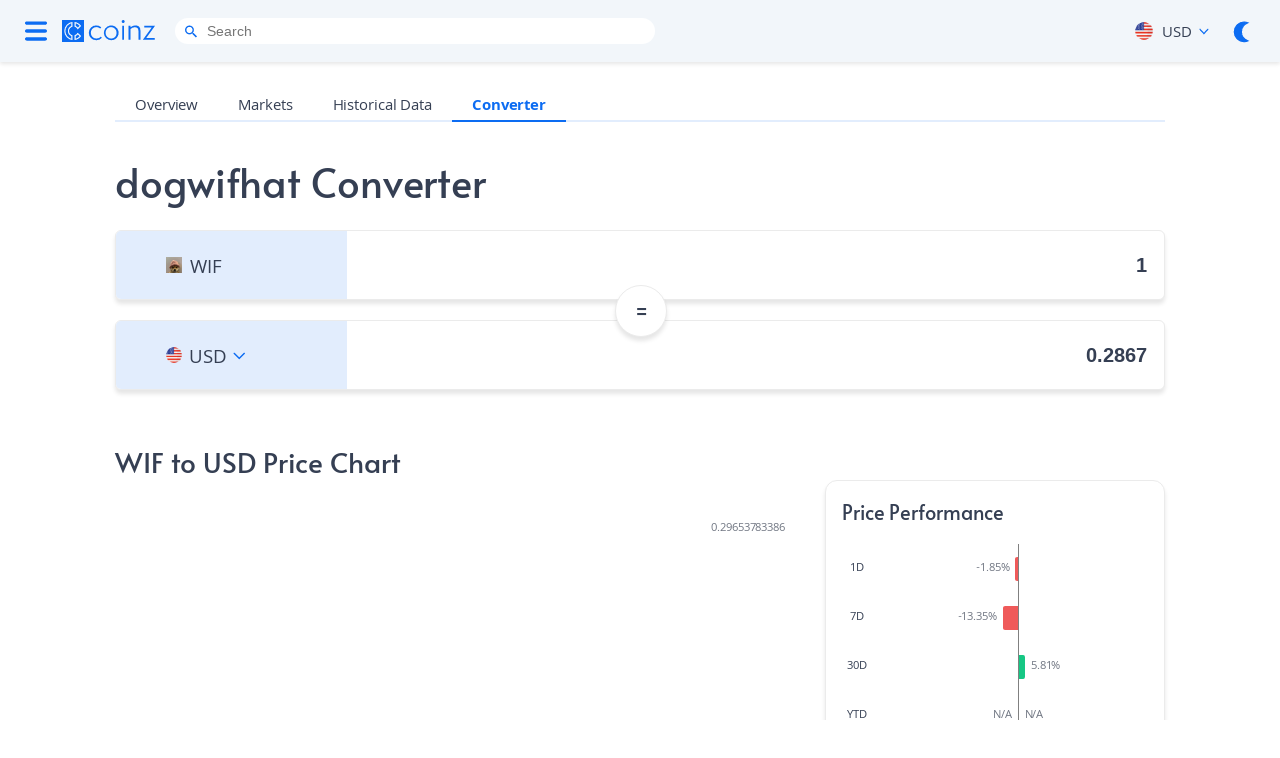

--- FILE ---
content_type: text/html; charset=utf-8
request_url: https://www.coinz.com/coins/dogwifcoin/converter/usd
body_size: 51133
content:
<!DOCTYPE html><html lang="en"><head><meta charSet="utf-8"/><meta name="viewport" content="width=device-width"/><title>Convert WIF to USD - dogwifhat to US Dollar | Coinz.com</title><meta name="description" content="dogwifhat to US Dollar converter - Easily convert WIF to USD with our free currency convertor"/><link rel="icon" href="/favicon.ico"/><link rel="canonical" href="https://www.coinz.com/coins/dogwifcoin/converter/usd"/><meta name="next-head-count" content="6"/><script>
  (function(w,d,s,l,i){w[l]=w[l]||[];w[l].push({'gtm.start':
    new Date().getTime(),event:'gtm.js'});var f=d.getElementsByTagName(s)[0],
    j=d.createElement(s),dl=l!='dataLayer'?'&l='+l:'';j.async=true;j.src=
    'https://www.googletagmanager.com/gtm.js?id='+i+dl;f.parentNode.insertBefore(j,f);
    })(window,document,'script','dataLayer','GTM-5SW3K6M');
</script><script id="init-theme" data-nscript="beforeInteractive">
  function initTheme() {
    if(window.localStorage.getItem('theme')) {
      return window.localStorage.getItem('theme')
    }
    const isDark = window.matchMedia('(prefers-color-scheme: dark)').matches

    return isDark ? 'dark' : 'light'
  }

  const theme = initTheme();
  
  const html = document.getElementsByTagName('html')[0];

  html.dataset.theme = theme || 'light';
</script><link rel="preload" href="/_next/static/css/c9a9893bed269182.css" as="style"/><link rel="stylesheet" href="/_next/static/css/c9a9893bed269182.css" data-n-g=""/><noscript data-n-css=""></noscript><script defer="" nomodule="" src="/_next/static/chunks/polyfills-c67a75d1b6f99dc8.js"></script><script src="/_next/static/chunks/main-f9025f856b6bc6dd.js" defer=""></script><script src="/_next/static/chunks/pages/_app-98c97527ca004573.js" defer=""></script><script src="/_next/static/chunks/pages/coins/%5Bcoin%5D/%5Btab%5D/%5Bquote%5D-25ac78d7a1003d4d.js" defer=""></script><script src="/_next/static/rAE8XvyTCR0iP6wAuv1NP/_buildManifest.js" defer=""></script><script src="/_next/static/rAE8XvyTCR0iP6wAuv1NP/_ssgManifest.js" defer=""></script><style id="__jsx-2755329920">#nprogress{pointer-events:none;}#nprogress .bar{background:#0c6cf2;position:fixed;z-index:9999;top:0;left:0;width:100%;height:5px;}#nprogress .peg{display:block;position:absolute;right:0px;width:100px;height:100%;box-shadow:0 0 10px #0c6cf2,0 0 5px #0c6cf2;opacity:1;-webkit-transform:rotate(3deg) translate(0px,-4px);-ms-transform:rotate(3deg) translate(0px,-4px);-webkit-transform:rotate(3deg) translate(0px,-4px);-ms-transform:rotate(3deg) translate(0px,-4px);transform:rotate(3deg) translate(0px,-4px);}#nprogress .spinner{display:block;position:fixed;z-index:1031;top:15px;right:15px;}#nprogress .spinner-icon{width:18px;height:18px;box-sizing:border-box;border:solid 2px transparent;border-top-color:#0c6cf2;border-left-color:#0c6cf2;border-radius:50%;-webkit-animation:nprogresss-spinner 400ms linear infinite;-webkit-animation:nprogress-spinner 400ms linear infinite;animation:nprogress-spinner 400ms linear infinite;}.nprogress-custom-parent{overflow:hidden;position:relative;}.nprogress-custom-parent #nprogress .spinner,.nprogress-custom-parent #nprogress .bar{position:absolute;}@-webkit-keyframes nprogress-spinner{0%{-webkit-transform:rotate(0deg);}100%{-webkit-transform:rotate(360deg);}}@-webkit-keyframes nprogress-spinner{0%{-webkit-transform:rotate(0deg);-ms-transform:rotate(0deg);transform:rotate(0deg);}100%{-webkit-transform:rotate(360deg);-ms-transform:rotate(360deg);transform:rotate(360deg);}}@keyframes nprogress-spinner{0%{-webkit-transform:rotate(0deg);-ms-transform:rotate(0deg);transform:rotate(0deg);}100%{-webkit-transform:rotate(360deg);-ms-transform:rotate(360deg);transform:rotate(360deg);}}</style><style data-styled="" data-styled-version="5.3.6">html{margin:0;overflow:auto;background-color:white;}/*!sc*/
html body{margin:0;height:100%;background-image:linear-gradient(to bottom,white,white 75%);color:#353f53;}/*!sc*/
html body .custom-link:hover{color:#0c6cf2;}/*!sc*/
html body #logo path{fill:#0c6cf2;}/*!sc*/
html body .loader-bg{background-color:#f2f6fa;}/*!sc*/
html body .dot-separator{background-color:#0c6cf2;}/*!sc*/
html body .page{width:1050px;margin-left:auto;margin-right:auto;margin-bottom:100px;}/*!sc*/
@media (max-width:48em){html body .page{width:calc(100% - 32px);margin-bottom:50px;}}/*!sc*/
html body .main-text{color:#353f53;}/*!sc*/
html body .main-text path{fill:#353f53;}/*!sc*/
html body .main-text-stroke path{stroke:#353f53;}/*!sc*/
html body .main-text-2{color:black;}/*!sc*/
html body .opposite-main-text-color{color:#e2e2e2;}/*!sc*/
html body .sub-text{color:#767676;}/*!sc*/
html body .sub-text-path path{fill:#767676;}/*!sc*/
html body .sub-text-2{color:#707682;}/*!sc*/
html body .sub-text-2-path path{fill:#707682;}/*!sc*/
html body .link-text{color:#1a0dab;}/*!sc*/
html body .logo-color-stroke path{stroke:#0c6cf2;}/*!sc*/
html body .logo-color{color:#0c6cf2;}/*!sc*/
html body .logo-color path{fill:#0c6cf2;}/*!sc*/
html body .main-color{color:#0c6cf2;}/*!sc*/
html body .main-color path{fill:#0c6cf2;}/*!sc*/
html body .price-change-up{color:#16C784;}/*!sc*/
html body .price-change-down{color:#EF5A5A;}/*!sc*/
html body .hide{display:none;}/*!sc*/
html body .disabled-link{pointer-events:none;}/*!sc*/
html body .disabled-link a{pointer-events:none;}/*!sc*/
html body .inverted-text{color:white;}/*!sc*/
html body .with-scroll-thumb-support{-webkit-scrollbar-width:thin;-moz-scrollbar-width:thin;-ms-scrollbar-width:thin;scrollbar-width:thin;}/*!sc*/
html body .with-scroll-thumb-support::-webkit-scrollbar{width:6px;height:0;}/*!sc*/
html body .with-scroll-thumb-support::-webkit-scrollbar-track{background-color:transparent;margin-top:10px;width:10px;}/*!sc*/
html body .with-scroll-thumb-support::-webkit-scrollbar-thumb{border-radius:3px;background-color:#ebebeb;}/*!sc*/
html body .with-scroll-thumb-support::-webkit-scrollbar-corner{background-color:transparent;}/*!sc*/
html body .with-scroll-thumb-support::-webkit-scrollbar-track-piece:end{background-color:transparent;margin-bottom:10px;}/*!sc*/
html body .ellipsis{white-space:nowrap;overflow:hidden;text-overflow:ellipsis;}/*!sc*/
html body .hyphens{-webkit-hyphens:auto;-moz-hyphens:auto;-ms-hyphens:auto;-webkit-hyphens:auto;-moz-hyphens:auto;-ms-hyphens:auto;hyphens:auto;}/*!sc*/
html body .word-break{-ms-word-break:break-all;word-break:break-all;word-break:break-word;}/*!sc*/
html body .change-positive{color:#16C784;}/*!sc*/
html body .change-negative{color:#EF5A5A;}/*!sc*/
html body .change-no-change{color:#707682;}/*!sc*/
html body .change-positive-bg{background-color:#16C78433;}/*!sc*/
html body .change-negative-bg{background-color:#EF5A5A33;}/*!sc*/
html body .change-no-change-bg{background-color:#EBEBEB;}/*!sc*/
html body .card{border:1px solid #ebebeb;box-shadow:0px 4px 4px rgba(0,0,0,0.1);background-color:white;}/*!sc*/
html body .card-no-shadow{border:1px solid #ebebeb;background-color:white;}/*!sc*/
html body .no-select{-webkit-tap-highlight-color:transparent;-webkit-touch-callout:none;-webkit-user-select:none;-khtml-user-select:none;-moz-user-select:none;-ms-user-select:none;-webkit-user-select:none;-moz-user-select:none;-ms-user-select:none;user-select:none;}/*!sc*/
html body .sort-arrow path{fill:#CAD0DC;}/*!sc*/
html body .sort-arrow-selected path{fill:#0c6cf2;}/*!sc*/
html body .common-switch{background-color:#7676764A;}/*!sc*/
html body .common-switch .moving-circle{background-color:#76767633;}/*!sc*/
html body .common-switch .inner-circle{background-color:#767676;}/*!sc*/
html body .common-switch-selected{background-color:#0c6cf24A;}/*!sc*/
html body .common-switch-selected .moving-circle{background-color:#0c6cf233;}/*!sc*/
html body .common-switch-selected .inner-circle{background-color:#0c6cf2;}/*!sc*/
html body .remove-scrollbar::-webkit-scrollbar{display:none;}/*!sc*/
html body .no-scrollbar::-webkit-scrollbar{display:none;}/*!sc*/
html body .arrow-wrapper-hover:hover{background-color:#F2F6FA;}/*!sc*/
html body .close path,html body #hamburger path{fill:#0c6cf2;}/*!sc*/
html body #search-icon path{fill:#0c6cf2;}/*!sc*/
html body .navbar{background-color:#f2f6fa;box-shadow:0 2px 4px 0 rgba(0,0,0,0.1);}/*!sc*/
html body .navbar,html body .drawer-header{color:#353f53;}/*!sc*/
html body .navbar .MuiButtonBase-root,html body .drawer-header .MuiButtonBase-root{padding:0;}/*!sc*/
html body .navbar .MuiSvgIcon-root path,html body .drawer-header .MuiSvgIcon-root path{fill:#0c6cf2;}/*!sc*/
html body #footer{border-top:solid #f2f6fa 3px !important;}/*!sc*/
html body .footer-media-icons path{fill:#353f53 !important;}/*!sc*/
html body .footer-media-icons svg:hover path{fill:#0c6cf2 !important;}/*!sc*/
html body .coin-header-text{color:black !important;}/*!sc*/
html body .change-positive{color:#16C784;}/*!sc*/
html body .change-positive path{fill:#16C784;}/*!sc*/
html body .change-negative{color:#EF5A5A;}/*!sc*/
html body .change-negative path{fill:#EF5A5A;}/*!sc*/
html body .coin-tabs-wrapper{background-color:white;}/*!sc*/
html body .coin-tabs-inner-wrapper{border-bottom:2px solid #E2EDFD;-webkit-scrollbar-width:none;-moz-scrollbar-width:none;-ms-scrollbar-width:none;scrollbar-width:none;}/*!sc*/
@media (max-width:48em){html body .coin-tabs-inner-wrapper{border-bottom:0 solid #E2EDFD;}}/*!sc*/
html body .coin-tabs-wrapper::-webkit-scrollbar,html body .coin-tabs-inner-wrapper::-webkit-scrollbar{display:none;}/*!sc*/
html body .coin-tab{border-bottom:2px solid #E2EDFD;}/*!sc*/
html body .coin-tab:hover{border-bottom:2px solid #0c6cf2;}/*!sc*/
html body .coin-tab-selected{border-bottom:2px solid #0c6cf2;color:#0c6cf2;font-weight:700;}/*!sc*/
html body .metric-value,html body #coin-performance-title{color:black;}/*!sc*/
html body .metric-column-border{border-right:1px solid #dfdfdf;}/*!sc*/
html body #key-metrics .key-metric-column{border-right:1px solid #dfdfdf;}/*!sc*/
html body #key-metrics .key-metric-column:last-child{border-right:none;}/*!sc*/
@media (max-width:48em){html body .metric-column-border{border-right:none;}html body #key-metrics .key-metric-column{border-right:none;}html body #key-metrics .metric{border-bottom:1px solid #dfdfdf;}html body #key-metrics .key-metric-column:last-child .metric:last-child{border-bottom:none;}}/*!sc*/
html body [id='24h-progress-bar'] .MuiLinearProgress-root{background-color:#d9d9d9 !important;}/*!sc*/
html body [id='24h-progress-bar'] .MuiLinearProgress-bar{background-color:#0c6cf2 !important;}/*!sc*/
html body .slides-button{background-color:white;border:1px solid #ebebeb;}/*!sc*/
html body .slider-indicator-dot{background-color:#d9d9d9 !important;}/*!sc*/
html body .slider-selected-indicator-dot{background-color:#0c6cf2 !important;}/*!sc*/
html body #error_page_separator{background-color:#0c6cf2;}/*!sc*/
html body #not_found_error_page_image{background-image:url('/assets/error/404_light.svg');}/*!sc*/
html body #internal_error_page_image{background-image:url('/assets/error/500_light.svg');}/*!sc*/
html body #errorActionButton{background-color:#f2f6fc;}/*!sc*/
html body #errorActionButton svg path{fill:#0c6cf2;}/*!sc*/
html body #errorActionButton:hover{background-color:rgba(12,108,242,0.4);}/*!sc*/
html body .article-text{color:#353f53;}/*!sc*/
html body .article-date-and-social-bar{border-bottom:1px solid #f2f6fa;}/*!sc*/
html body .article-content a{color:#0c6cf2;}/*!sc*/
html body .article-social-links path{fill:#353f53;}/*!sc*/
html body .about-the-author{background-color:white;border:1px solid #ebebeb;}/*!sc*/
html body .twitter-color{color:#51b3d1;}/*!sc*/
html body .twitter-color path{fill:#51b3d1;}/*!sc*/
html body .linkedIn-color{color:#13566b;}/*!sc*/
html body .linkedIn-color path{fill:#13566b;}/*!sc*/
html body .email-color{color:#0C6CF2;}/*!sc*/
html body .email-color path{fill:#0C6CF2;}/*!sc*/
html body .youtube-color{color:#e62728;}/*!sc*/
html body .youtube-color path{fill:#e62728;}/*!sc*/
html body .facebook-color{color:#1877f2;}/*!sc*/
html body .facebook-color path{fill:#1877f2;}/*!sc*/
html body .telegram-color{color:#27A0D9;}/*!sc*/
html body .telegram-color path{fill:#27A0D9;}/*!sc*/
html body .modal-close-button{color:#353f53;}/*!sc*/
html body #coinz-image-modal{background-color:white;}/*!sc*/
html body .top-stories-article:hover{background-color:rgba(227,239,255,0.4);}/*!sc*/
html body .top-stories-load-more-button{color:#0c6cf2;}/*!sc*/
html body .top-stories-load-more-button path{stroke:#0c6cf2;}/*!sc*/
html body .top-stories-load-more-button:hover{background-color:#E2EDFD;}/*!sc*/
html body .top-stories-tab{border:1px solid #0c6cf2;}/*!sc*/
html body .top-stories-tab:hover{background-color:rgba(12,108,242,0.07);}/*!sc*/
html body .top-stories-tab-selected{background-color:rgba(12,108,242,0.2);}/*!sc*/
html body .coinz-source{border-bottom:1px solid #0c6cf2;font-weight:600;line-height:1;}/*!sc*/
html body .company-sidebar-selected-item{color:#0c6cf2 !important;font-weight:600;}/*!sc*/
html body .company-sidebar-item{color:#353f53 !important;}/*!sc*/
html body .company-sidebar-item:hover{color:#0c6cf2 !important;}/*!sc*/
html body #contact-us #contact-us-details svg path:first-child{fill:#f2f6fc;stroke:#0c6cf2;}/*!sc*/
html body #contact-us #contact-us-details svg path:nth-child(2){fill:#0c6cf2;}/*!sc*/
html body #contact-us #form-section input,html body #contact-us #form-section textarea{border-color:#0c6cf2;background:#f2f6fc;}/*!sc*/
html body #contact-us #form-section .error-input{border-color:#EF5A5A;}/*!sc*/
html body #contact-us #form-section .error{color:#EF5A5A;}/*!sc*/
html body #contact-us #form-section #submit{background-color:#0c6cf2;color:white;}/*!sc*/
html body #contact-us #form-section svg{fill:#f2f6fc;stroke:#0c6cf2;}/*!sc*/
html body #contact-us #form-section svg path{fill:white;stroke:#0c6cf2;}/*!sc*/
html body #contact-us #form-section svg path:nth-of-type(3),html body #contact-us #form-section svg path:nth-of-type(4){fill:#f2f6fc;}/*!sc*/
html body #contact-us #form-section svg line,html body #contact-us #form-section svg rect,html body #contact-us #form-section svg path:last-of-type{stroke:#0c6cf2;fill:#f2f6fc;}/*!sc*/
html body #contact-us #form-section svg rect:nth-of-type(3){fill:#0c6cf2 !important;}/*!sc*/
html body .authors-author-block{border-bottom:solid #f2f6fa 1px;}/*!sc*/
html body .authors-author-block:last-of-type{border-bottom:none;}/*!sc*/
html body .selected-pagination{background:#0c6cf2;color:white;}/*!sc*/
html body .pagination-disabled-arrow path{stroke:#999999;}/*!sc*/
html body .pagination-arrow path{stroke:#353f53;}/*!sc*/
html body .price-table .price-table-tr{border-bottom:2px solid #ebebeb;}/*!sc*/
html body .price-table thead tr:first-of-type{background:#f7f7f7;}/*!sc*/
html body .price-table .price-table-sort-down-arrow{border-top:5px solid #bdc0c6;}/*!sc*/
html body .price-table .price-table-sort-up-arrow{border-bottom:5px solid #bdc0c6;}/*!sc*/
html body .price-table .price-table-sort-up-arrow-selected{border-bottom:5px solid #353f53 !important;}/*!sc*/
html body .price-table .price-table-sort-down-arrow-selected{border-top:5px solid #353f53 !important;}/*!sc*/
html body .global-data-item{border-right:1px solid #ebebeb;}/*!sc*/
html body .global-data-item:last-child{border:none !important;}/*!sc*/
@media (max-width:48em){html body .price-table th:nth-of-type(2){background:#f7f7f7;border-right:2px solid #ebebeb;}html body .price-table thead tr:first-of-type{background:#f7f7f7;}html body .price-table td:nth-of-type(2){border-right:2px solid #ebebeb;}html body .price-table td{border-bottom:2px solid #ebebeb;}}/*!sc*/
html body .chart-interval-selected{color:#0c6cf2;font-weight:600;}/*!sc*/
html body .advanced-chart-button{color:#0c6cf2;border:1px solid #0c6cf2;}/*!sc*/
html body .advanced-chart-button svg path{fill:#0c6cf2;}/*!sc*/
html body .floating-tooltip{width:137px;height:273px;position:absolute;display:none;padding:8px;box-sizing:border-box;font-size:12px;color:'#20262E';background-color:rgba(255,255,255,0.1);text-align:left;z-index:3;top:12px;left:12px;pointer-events:none;border-bottom:none;border-right:1px solid #ebebeb;border-left:1px solid #ebebeb;}/*!sc*/
html body .baseline-open-price .price-label{background-color:#E2EDFD;color:#707682;}/*!sc*/
html body .baseline-open-price .line{border-color:#CAD0DC;}/*!sc*/
html body .chart-high-low-labels{color:#707682;}/*!sc*/
html body .chart-switcher-separator{background-color:#ebebeb;}/*!sc*/
html body .performance-chart-value{color:#707682;}/*!sc*/
@media (max-width:48em){html body .floating-tooltip{height:172px;}}/*!sc*/
html body .input-wrapper{background-color:white;}/*!sc*/
html body .navbar-search-input{color:#353f53;background-color:white;}/*!sc*/
html body .navbar-search-input::-webkit-input-placeholder{color:#767676;}/*!sc*/
html body .navbar-search-input::-moz-placeholder{color:#767676;}/*!sc*/
html body .navbar-search-input:-ms-input-placeholder{color:#767676;}/*!sc*/
html body .navbar-search-input::placeholder{color:#767676;}/*!sc*/
html body .mobile-search-input{color:#353f53;background-color:transparent;}/*!sc*/
html body .mobile-search-input::-webkit-input-placeholder{color:rgba 53 63 83,0.7;}/*!sc*/
html body .mobile-search-input::-moz-placeholder{color:rgba 53 63 83,0.7;}/*!sc*/
html body .mobile-search-input:-ms-input-placeholder{color:rgba 53 63 83,0.7;}/*!sc*/
html body .mobile-search-input::placeholder{color:rgba 53 63 83,0.7;}/*!sc*/
html body #search-no-results svg path{stroke:#0c6cf2;}/*!sc*/
html body #search-no-results svg path:nth-of-type(1){fill:#0c6cf24d !important;}/*!sc*/
html body #search-no-results svg line{stroke:#0c6cf2;}/*!sc*/
html body #search-no-results svg ellipse{fill:#0c6cf2;}/*!sc*/
html body .search-results{background-color:white;}/*!sc*/
@media (max-width:48em){html body .search-results{background-color:white;}}/*!sc*/
html body .overlay{background-color:rgba(0,0,0,0.45);}/*!sc*/
html body .hovered{background-color:rgba(227,239,255,0.4);border-radius:3px;border-bottom:1px solid #E2EDFDA3;border-top:1px solid #E2EDFDA3;}/*!sc*/
html body .hovered:first-child{border-top:none;}/*!sc*/
html body .no-border{border:none;}/*!sc*/
html body #search .MuiButtonBase-root{padding:0;}/*!sc*/
html body #search .MuiSvgIcon-root{padding:0;}/*!sc*/
html body #search .MuiSvgIcon-root svg path{fill:#0c6cf2;}/*!sc*/
html body #search .MuiPaper-root{background-color:white;}/*!sc*/
html body #exchange-review-header{background-color:#F2F6FA;}/*!sc*/
html body #exchange-review .MuiLinearProgress-root{background-color:#d9d9d9 !important;}/*!sc*/
html body #exchange-review .MuiLinearProgress-bar{background-color:#0c6cf2 !important;}/*!sc*/
html body #exchange-review .exchange-categories-arrow path{stroke:#0c6cf2;}/*!sc*/
html body #exchange-review .exchange-slides-wrapper{background-color:white;border:1px solid #ebebeb;}/*!sc*/
html body #exchange-review .exchange-slides-wrapper #country-select-list,html body #exchange-review .exchange-slides-wrapper #country-select-input{background-color:white;border:1px solid #ebebeb;}/*!sc*/
html body #exchange-review .exchange-slides-wrapper .country-select-option:hover{background-color:rgba(227,239,255,0.4);}/*!sc*/
html body #exchange-review .exchange-slides-wrapper .country-select-option-hovered{background-color:rgba(227,239,255,0.4);}/*!sc*/
html body #exchange-review .exchange-slides-button{background-color:white;border:1px solid #ebebeb;}/*!sc*/
html body #exchange-review .exchange-indicator-dot{background-color:#d9d9d9 !important;}/*!sc*/
html body #exchange-review .exchange-selected-indicator-dot{background-color:#0c6cf2 !important;}/*!sc*/
html body #exchange-review #other-exchanges-button{background-color:#0c6cf2;}/*!sc*/
html body #exchange-review #other-exchanges-button:hover{background-color:#3b89f6;}/*!sc*/
html body #exchange-review #exchange-trust{background-color:#F2F6FA;}/*!sc*/
html body #exchange-review #exchange-trust-separator{background-color:#EBEBEB;}/*!sc*/
html body #exchange-review .exchange-cta{border:solid 1px #0c6cf2;color:#0c6cf2;}/*!sc*/
html body #exchange-review .exchange-cta:hover{background-color:#F2F6FA;}/*!sc*/
html body #exchange-review .exchange-information-title{background:#F2F6FA;}/*!sc*/
html body #exchange-review .exchange-information{border-color:#ebebeb;box-shadow:0px 4px 4px rgba(0,0,0,0.1);}/*!sc*/
html body #exchange-review .exchange-information-tr{border-bottom:1px solid #ebebeb;}/*!sc*/
html body #exchange-review .exchange-information-tr:last-child{border-bottom:none;}/*!sc*/
html body #exchange-review .exchange-category-block{border-bottom:1px solid #ebebeb;}/*!sc*/
html body #exchange-review .exchange-body-cta{border-bottom:1px solid #ebebeb;border-top:1px solid #ebebeb;}/*!sc*/
html body #exchange-review .exchange-body-cta #visit-exchange-button{background-color:#0c6cf2;}/*!sc*/
html body #exchange-review .exchange-body-cta #visit-exchange-button:hover{background-color:#3b89f6;}/*!sc*/
html body .search-input-wrapper{border-bottom:1px solid #ebebeb;}/*!sc*/
html body .exchange-finder-filters{background:#F2F6FA;}/*!sc*/
html body .exchange-filter-title{border-color:#ebebeb;}/*!sc*/
html body .exchange-filter-dropdown{background:white;border:1px solid #ebebeb;}/*!sc*/
html body .exchange-filter-card{background:white;border:1px solid #ebebeb;}/*!sc*/
html body .exchange-filter-card:hover{box-shadow:0px 4px 4px rgba(0,0,0,0.1);}/*!sc*/
html body .exchange-filter-card .exchange-filter-card-separator{background-color:#ebebeb;}/*!sc*/
html body .exchange-supported-country-icon-yes path:{fill:#16C784;}/*!sc*/
html body .exchange-supported-country-icon-no path:{fill:#EF5A5A;}/*!sc*/
html body .exchange-supported-country-icon-check{color:#0C6CF2;}/*!sc*/
html body .visit-exchanges-button{background-color:#0c6cf2;}/*!sc*/
html body .visit-exchanges-button:hover{background-color:#3b89f6;}/*!sc*/
html body #exchange-filter-mobile-filter-header{border-bottom:1px solid #ebebeb;}/*!sc*/
html body .semiboldLM-boldDM{font-weight:600;}/*!sc*/
html body .selected-toc-item{border-left:1px solid #0c6cf2;}/*!sc*/
html body .toc-header-border-bottom{border-bottom:1px solid #ebebeb;box-shadow:0 4px 4px rgba(0,0,0,0.05);}/*!sc*/
html body .toc-shadow{box-shadow:inset 0 -20px 15px 0 #FFFFFF;}/*!sc*/
@media (max-width:48em){html body .toc-shadow{box-shadow:inset 0 -10px 15px 0 #FFFFFF;}}/*!sc*/
html body .toc-list-item:active{color:#0c6cf2;}/*!sc*/
html body .mobile-toc .toc-main-list,html body .mobile-toc .toc-header{background:white;}/*!sc*/
html body .mobile-toc .toc-main-list{box-shadow:0 4px 4px rgba(0,0,0,0.05);}/*!sc*/
html body p a{color:#0c6cf2;}/*!sc*/
html body #pros-and-cons-table td{border-color:#ebebeb !important;background-color:white;}/*!sc*/
html body .tip,html body .important,html body .warning{border-color:#ebebeb !important;background-color:white;color:#59657E;}/*!sc*/
html body #pros-and-cons-table td:nth-child(1) ul li{list-style-image:url(/assets/wp-content/pro.svg);}/*!sc*/
html body #pros-and-cons-table td:nth-child(2) ul li{list-style-image:url(/assets/wp-content/con.svg);}/*!sc*/
html body .faq-section{border-bottom:1px solid #ebebeb;}/*!sc*/
html body .faq-section a{color:#0c6cf2;}/*!sc*/
html body .faq-section:last-of-type{border:none;}/*!sc*/
html body .standard-table{box-shadow:0px 4px 4px rgba(0,0,0,0.1);}/*!sc*/
html body .standard-table tr:first-child{background-color:#F2F6FA;}/*!sc*/
html body .standard-table tr{border-bottom:1px solid #ebebeb;}/*!sc*/
html body .bg-aed{width:51px;height:51px;background:url('https://responsive.coinz.com/v7/_coinz-main_/general/currenciesSprite.png') -10px -10px;}/*!sc*/
html body .bg-ars{width:50px;height:51px;background:url('https://responsive.coinz.com/v7/_coinz-main_/general/currenciesSprite.png') -81px -436px;}/*!sc*/
html body .bg-aud{width:50px;height:51px;background:url('https://responsive.coinz.com/v7/_coinz-main_/general/currenciesSprite.png') -151px -436px;}/*!sc*/
html body .bg-awd{width:50px;height:50px;background:url('https://responsive.coinz.com/v7/_coinz-main_/general/currenciesSprite.png') -577px -80px;}/*!sc*/
html body .bg-bch{width:51px;height:51px;background:url('https://responsive.coinz.com/v7/_coinz-main_/general/currenciesSprite.png') -81px -10px;}/*!sc*/
html body .bg-bdt{width:50px;height:51px;background:url('https://responsive.coinz.com/v7/_coinz-main_/general/currenciesSprite.png') -221px -436px;}/*!sc*/
html body .bg-bhd{width:50px;height:51px;background:url('https://responsive.coinz.com/v7/_coinz-main_/general/currenciesSprite.png') -291px -436px;}/*!sc*/
html body .bg-bits{width:51px;height:51px;background:url('https://responsive.coinz.com/v7/_coinz-main_/general/currenciesSprite.png') -10px -81px;}/*!sc*/
html body .bg-bmd{width:50px;height:51px;background:url('https://responsive.coinz.com/v7/_coinz-main_/general/currenciesSprite.png') -361px -436px;}/*!sc*/
html body .bg-bnb{width:51px;height:51px;background:url('https://responsive.coinz.com/v7/_coinz-main_/general/currenciesSprite.png') -81px -81px;}/*!sc*/
html body .bg-brl{width:51px;height:50px;background:url('https://responsive.coinz.com/v7/_coinz-main_/general/currenciesSprite.png') -431px -436px;}/*!sc*/
html body .bg-btc{width:51px;height:51px;background:url('https://responsive.coinz.com/v7/_coinz-main_/general/currenciesSprite.png') -152px -10px;}/*!sc*/
html body .bg-cad{width:51px;height:51px;background:url('https://responsive.coinz.com/v7/_coinz-main_/general/currenciesSprite.png') -152px -81px;}/*!sc*/
html body .bg-chf{width:51px;height:51px;background:url('https://responsive.coinz.com/v7/_coinz-main_/general/currenciesSprite.png') -10px -152px;}/*!sc*/
html body .bg-clp{width:51px;height:51px;background:url('https://responsive.coinz.com/v7/_coinz-main_/general/currenciesSprite.png') -81px -152px;}/*!sc*/
html body .bg-cny{width:50px;height:51px;background:url('https://responsive.coinz.com/v7/_coinz-main_/general/currenciesSprite.png') -507px -10px;}/*!sc*/
html body .bg-czk{width:51px;height:51px;background:url('https://responsive.coinz.com/v7/_coinz-main_/general/currenciesSprite.png') -152px -152px;}/*!sc*/
html body .bg-dkk{width:51px;height:50px;background:url('https://responsive.coinz.com/v7/_coinz-main_/general/currenciesSprite.png') -10px -507px;}/*!sc*/
html body .bg-dot{width:51px;height:50px;background:url('https://responsive.coinz.com/v7/_coinz-main_/general/currenciesSprite.png') -81px -507px;}/*!sc*/
html body .bg-eos{width:51px;height:51px;background:url('https://responsive.coinz.com/v7/_coinz-main_/general/currenciesSprite.png') -223px -10px;}/*!sc*/
html body .bg-eth{width:51px;height:51px;background:url('https://responsive.coinz.com/v7/_coinz-main_/general/currenciesSprite.png') -223px -81px;}/*!sc*/
html body .bg-eur{width:50px;height:51px;background:url('https://responsive.coinz.com/v7/_coinz-main_/general/currenciesSprite.png') -507px -81px;}/*!sc*/
html body .bg-gbp{width:50px;height:51px;background:url('https://responsive.coinz.com/v7/_coinz-main_/general/currenciesSprite.png') -507px -152px;}/*!sc*/
html body .bg-hkd{width:51px;height:51px;background:url('https://responsive.coinz.com/v7/_coinz-main_/general/currenciesSprite.png') -223px -152px;}/*!sc*/
html body .bg-huf{width:51px;height:51px;background:url('https://responsive.coinz.com/v7/_coinz-main_/general/currenciesSprite.png') -10px -223px;}/*!sc*/
html body .bg-idr{width:51px;height:51px;background:url('https://responsive.coinz.com/v7/_coinz-main_/general/currenciesSprite.png') -81px -223px;}/*!sc*/
html body .bg-ils{width:51px;height:51px;background:url('https://responsive.coinz.com/v7/_coinz-main_/general/currenciesSprite.png') -152px -223px;}/*!sc*/
html body .bg-inr{width:51px;height:50px;background:url('https://responsive.coinz.com/v7/_coinz-main_/general/currenciesSprite.png') -152px -507px;}/*!sc*/
html body .bg-jpy{width:51px;height:51px;background:url('https://responsive.coinz.com/v7/_coinz-main_/general/currenciesSprite.png') -223px -223px;}/*!sc*/
html body .bg-krw{width:51px;height:51px;background:url('https://responsive.coinz.com/v7/_coinz-main_/general/currenciesSprite.png') -294px -10px;}/*!sc*/
html body .bg-kwd{width:51px;height:51px;background:url('https://responsive.coinz.com/v7/_coinz-main_/general/currenciesSprite.png') -294px -81px;}/*!sc*/
html body .bg-link{width:51px;height:51px;background:url('https://responsive.coinz.com/v7/_coinz-main_/general/currenciesSprite.png') -294px -152px;}/*!sc*/
html body .bg-lkr{width:51px;height:51px;background:url('https://responsive.coinz.com/v7/_coinz-main_/general/currenciesSprite.png') -294px -223px;}/*!sc*/
html body .bg-ltc{width:51px;height:51px;background:url('https://responsive.coinz.com/v7/_coinz-main_/general/currenciesSprite.png') -10px -294px;}/*!sc*/
html body .bg-mmk{width:51px;height:50px;background:url('https://responsive.coinz.com/v7/_coinz-main_/general/currenciesSprite.png') -223px -507px;}/*!sc*/
html body .bg-mxn{width:51px;height:51px;background:url('https://responsive.coinz.com/v7/_coinz-main_/general/currenciesSprite.png') -81px -294px;}/*!sc*/
html body .bg-myr{width:51px;height:51px;background:url('https://responsive.coinz.com/v7/_coinz-main_/general/currenciesSprite.png') -152px -294px;}/*!sc*/
html body .bg-ngn{width:51px;height:51px;background:url('https://responsive.coinz.com/v7/_coinz-main_/general/currenciesSprite.png') -223px -294px;}/*!sc*/
html body .bg-nok{width:51px;height:51px;background:url('https://responsive.coinz.com/v7/_coinz-main_/general/currenciesSprite.png') -294px -294px;}/*!sc*/
html body .bg-nzd{width:51px;height:50px;background:url('https://responsive.coinz.com/v7/_coinz-main_/general/currenciesSprite.png') -294px -507px;}/*!sc*/
html body .bg-php{width:51px;height:51px;background:url('https://responsive.coinz.com/v7/_coinz-main_/general/currenciesSprite.png') -365px -10px;}/*!sc*/
html body .bg-pkr{width:51px;height:51px;background:url('https://responsive.coinz.com/v7/_coinz-main_/general/currenciesSprite.png') -365px -81px;}/*!sc*/
html body .bg-pln{width:51px;height:51px;background:url('https://responsive.coinz.com/v7/_coinz-main_/general/currenciesSprite.png') -365px -152px;}/*!sc*/
html body .bg-rub{width:51px;height:51px;background:url('https://responsive.coinz.com/v7/_coinz-main_/general/currenciesSprite.png') -365px -223px;}/*!sc*/
html body .bg-sar{width:51px;height:50px;background:url('https://responsive.coinz.com/v7/_coinz-main_/general/currenciesSprite.png') -365px -507px;}/*!sc*/
html body .bg-sats{width:51px;height:51px;background:url('https://responsive.coinz.com/v7/_coinz-main_/general/currenciesSprite.png') -365px -294px;}/*!sc*/
html body .bg-sek{width:51px;height:51px;background:url('https://responsive.coinz.com/v7/_coinz-main_/general/currenciesSprite.png') -10px -365px;}/*!sc*/
html body .bg-sgd{width:51px;height:51px;background:url('https://responsive.coinz.com/v7/_coinz-main_/general/currenciesSprite.png') -81px -365px;}/*!sc*/
html body .bg-thb{width:51px;height:51px;background:url('https://responsive.coinz.com/v7/_coinz-main_/general/currenciesSprite.png') -152px -365px;}/*!sc*/
html body .bg-try{width:51px;height:51px;background:url('https://responsive.coinz.com/v7/_coinz-main_/general/currenciesSprite.png') -223px -365px;}/*!sc*/
html body .bg-twd{width:51px;height:50px;background:url('https://responsive.coinz.com/v7/_coinz-main_/general/currenciesSprite.png') -436px -507px;}/*!sc*/
html body .bg-uah{width:51px;height:51px;background:url('https://responsive.coinz.com/v7/_coinz-main_/general/currenciesSprite.png') -294px -365px;}/*!sc*/
html body .bg-vef{width:51px;height:51px;background:url('https://responsive.coinz.com/v7/_coinz-main_/general/currenciesSprite.png') -365px -365px;}/*!sc*/
html body .bg-usd{width:50px;height:50px;background:url('https://responsive.coinz.com/v7/_coinz-main_/general/currenciesSprite.png') -577px -150px;}/*!sc*/
html body .bg-vnd{width:51px;height:51px;background:url('https://responsive.coinz.com/v7/_coinz-main_/general/currenciesSprite.png') -436px -10px;}/*!sc*/
html body .bg-xag{width:51px;height:51px;background:url('https://responsive.coinz.com/v7/_coinz-main_/general/currenciesSprite.png') -436px -81px;}/*!sc*/
html body .bg-xau{width:51px;height:51px;background:url('https://responsive.coinz.com/v7/_coinz-main_/general/currenciesSprite.png') -436px -152px;}/*!sc*/
html body .bg-xdr{width:51px;height:50px;background:url('https://responsive.coinz.com/v7/_coinz-main_/general/currenciesSprite.png') -577px -10px;}/*!sc*/
html body .bg-xlm{width:51px;height:51px;background:url('https://responsive.coinz.com/v7/_coinz-main_/general/currenciesSprite.png') -436px -223px;}/*!sc*/
html body .bg-xrp{width:51px;height:51px;background:url('https://responsive.coinz.com/v7/_coinz-main_/general/currenciesSprite.png') -436px -294px;}/*!sc*/
html body .bg-yfi{width:51px;height:51px;background:url('https://responsive.coinz.com/v7/_coinz-main_/general/currenciesSprite.png') -436px -365px;}/*!sc*/
html body .bg-zar{width:51px;height:51px;background:url('https://responsive.coinz.com/v7/_coinz-main_/general/currenciesSprite.png') -10px -436px;}/*!sc*/
html body .currency-picker-category{color:black;}/*!sc*/
html body .currency-picker-item:hover{background-color:#F2F6FA;}/*!sc*/
html body .currency-picker-item-symbol{color:#707682;}/*!sc*/
html body .currency-picker-item-name{color:#353f53;}/*!sc*/
html body .currency-picker-item-selected{background-color:#F2F6FA;}/*!sc*/
html body .currency-picker-item-selected .currency-picker-item-name{font-weight:700;color:black;}/*!sc*/
html body .currency-picker-item-selected .currency-picker-item-symbol{font-weight:600;color:#707682;}/*!sc*/
html body .coin-converter .coin{border:1px solid #ebebeb;box-shadow:0px 4px 4px rgba(0,0,0,0.1);background-color:white;}/*!sc*/
html body .coin-converter .equal-sign{background-color:white;border:1px solid #ebebeb;box-shadow:0px 4px 4px rgba(0,0,0,0.1);}/*!sc*/
html body .coin-converter .coin-details{background-color:#E2EDFD;}/*!sc*/
html body .project-links-item{border-top:1px solid #ebebeb;}/*!sc*/
html body .tag{background-color:#E2EDFD;}/*!sc*/
html body .tag:hover{background-color:#0C6CF24D;}/*!sc*/
html body .copy-button:hover{background-color:#E2EDFD;}/*!sc*/
html body .list-separator{background-color:#E2EDFD;}/*!sc*/
html body .contract-item-popup{border-top:1px solid #E2EDFD;}/*!sc*/
@media (max-width:48em){html body .project-links-item:last-child{border-bottom:1px solid #ebebeb;}}/*!sc*/
html body .markets-card-table-outer-wrapper{box-shadow:-4px -2px 4px -4px rgba(0,0,0,0.1);}/*!sc*/
html body .markets-pair-dropdown-item:hover{background-color:#F2F6FA;}/*!sc*/
html body .markets-pair-dropdown-item-selected{background-color:#F2F6FA;}/*!sc*/
html body .cards-carousel .cards-carousel-card{border:1px solid #ebebeb;box-shadow:0px 4px 4px rgba(0,0,0,0.1);background-color:white;}/*!sc*/
html body .cards-carousel .cards-carousel-card:hover{box-shadow:0 4px 4px 3px #0000001a;cursor:pointer;}/*!sc*/
html body .cards-carousel .left-gradient{background:linear-gradient( 90deg,#ffffff 0%,rgba(255,255,255,0) 100% );}/*!sc*/
html body .cards-carousel .right-gradient{background:linear-gradient( 270deg,#ffffff 0%,rgba(255,255,255,0) 100% );}/*!sc*/
html body .card-table-outer-wrapper{box-shadow:0 0 4px 0 rgba(0,0,0,0.1);}/*!sc*/
html body .card-table-scroll-separator{box-shadow:4px 0 6px -2px rgba(0,0,0,0.1);}/*!sc*/
html body .card-table-see-all{background-color:#0c6cf2;color:white;}/*!sc*/
html body .card-table-see-all:hover{background-color:#3b89f6;}/*!sc*/
html body .card-table{box-shadow:0px 4px 4px rgba(0,0,0,0.1);}/*!sc*/
html body .card-table td,html body .card-table th,html body .card-table .th-element{border-bottom:1px solid #ebebeb !important;}/*!sc*/
html body .card-table tbody tr{background-color:white;}/*!sc*/
html body .card-table tbody tr:hover{background-color:#F2F6FA;}/*!sc*/
html body .card-table tbody tr td:first-child{border-left:1px solid #ebebeb66;}/*!sc*/
html body .card-table tbody tr td:last-child{border-right:1px solid #ebebeb66;}/*!sc*/
html body .card-table tbody tr:last-child td{border-bottom:1px solid #ebebeb66;}/*!sc*/
html body .card-table th,html body .card-table .th-element{background-color:#F2F6FA;border-top:1px solid #ebebeb66;}/*!sc*/
@media (max-width:48em){html body .card-table tbody tr:hover{background-color:white;}html body .card-table tbody tr td:first-child,html body .card-table tbody tr td:nth-child(2){background-color:white;}}/*!sc*/
html body .coin-category{background-color:#E2EDFD;color:#0c6cf2;}/*!sc*/
html body .coin-category-selected{color:white;background-color:#0c6cf2;}/*!sc*/
html[data-theme="light"]{background-color:white;}/*!sc*/
html[data-theme="light"] body{height:100%;background-image:linear-gradient(to bottom,white,white 75%);color:#353f53;}/*!sc*/
html[data-theme="light"] body .custom-link:hover{color:#0c6cf2;}/*!sc*/
html[data-theme="light"] body #logo path{fill:#0c6cf2;}/*!sc*/
html[data-theme="light"] body .loader-bg{background-color:#f2f6fa;}/*!sc*/
html[data-theme="light"] body .dot-separator{background-color:#0c6cf2;}/*!sc*/
html[data-theme="light"] body .page{width:1050px;margin-left:auto;margin-right:auto;margin-bottom:100px;}/*!sc*/
@media (max-width:48em){html[data-theme="light"] body .page{width:calc(100% - 32px);margin-bottom:50px;}}/*!sc*/
html[data-theme="light"] body .main-text{color:#353f53;}/*!sc*/
html[data-theme="light"] body .main-text path{fill:#353f53;}/*!sc*/
html[data-theme="light"] body .main-text-stroke path{stroke:#353f53;}/*!sc*/
html[data-theme="light"] body .main-text-2{color:black;}/*!sc*/
html[data-theme="light"] body .opposite-main-text-color{color:#e2e2e2;}/*!sc*/
html[data-theme="light"] body .sub-text{color:#767676;}/*!sc*/
html[data-theme="light"] body .sub-text-path path{fill:#767676;}/*!sc*/
html[data-theme="light"] body .sub-text-2{color:#707682;}/*!sc*/
html[data-theme="light"] body .sub-text-2-path path{fill:#707682;}/*!sc*/
html[data-theme="light"] body .link-text{color:#1a0dab;}/*!sc*/
html[data-theme="light"] body .logo-color-stroke path{stroke:#0c6cf2;}/*!sc*/
html[data-theme="light"] body .logo-color{color:#0c6cf2;}/*!sc*/
html[data-theme="light"] body .logo-color path{fill:#0c6cf2;}/*!sc*/
html[data-theme="light"] body .main-color{color:#0c6cf2;}/*!sc*/
html[data-theme="light"] body .main-color path{fill:#0c6cf2;}/*!sc*/
html[data-theme="light"] body .price-change-up{color:#16C784;}/*!sc*/
html[data-theme="light"] body .price-change-down{color:#EF5A5A;}/*!sc*/
html[data-theme="light"] body .hide{display:none;}/*!sc*/
html[data-theme="light"] body .disabled-link{pointer-events:none;}/*!sc*/
html[data-theme="light"] body .disabled-link a{pointer-events:none;}/*!sc*/
html[data-theme="light"] body .inverted-text{color:white;}/*!sc*/
html[data-theme="light"] body .with-scroll-thumb-support{-webkit-scrollbar-width:thin;-moz-scrollbar-width:thin;-ms-scrollbar-width:thin;scrollbar-width:thin;}/*!sc*/
html[data-theme="light"] body .with-scroll-thumb-support::-webkit-scrollbar{width:6px;height:0;}/*!sc*/
html[data-theme="light"] body .with-scroll-thumb-support::-webkit-scrollbar-track{background-color:transparent;margin-top:10px;width:10px;}/*!sc*/
html[data-theme="light"] body .with-scroll-thumb-support::-webkit-scrollbar-thumb{border-radius:3px;background-color:#ebebeb;}/*!sc*/
html[data-theme="light"] body .with-scroll-thumb-support::-webkit-scrollbar-corner{background-color:transparent;}/*!sc*/
html[data-theme="light"] body .with-scroll-thumb-support::-webkit-scrollbar-track-piece:end{background-color:transparent;margin-bottom:10px;}/*!sc*/
html[data-theme="light"] body .ellipsis{white-space:nowrap;overflow:hidden;text-overflow:ellipsis;}/*!sc*/
html[data-theme="light"] body .hyphens{-webkit-hyphens:auto;-moz-hyphens:auto;-ms-hyphens:auto;-webkit-hyphens:auto;-moz-hyphens:auto;-ms-hyphens:auto;hyphens:auto;}/*!sc*/
html[data-theme="light"] body .word-break{-ms-word-break:break-all;word-break:break-all;word-break:break-word;}/*!sc*/
html[data-theme="light"] body .change-positive{color:#16C784;}/*!sc*/
html[data-theme="light"] body .change-negative{color:#EF5A5A;}/*!sc*/
html[data-theme="light"] body .change-no-change{color:#707682;}/*!sc*/
html[data-theme="light"] body .change-positive-bg{background-color:#16C78433;}/*!sc*/
html[data-theme="light"] body .change-negative-bg{background-color:#EF5A5A33;}/*!sc*/
html[data-theme="light"] body .change-no-change-bg{background-color:#EBEBEB;}/*!sc*/
html[data-theme="light"] body .card{border:1px solid #ebebeb;box-shadow:0px 4px 4px rgba(0,0,0,0.1);background-color:white;}/*!sc*/
html[data-theme="light"] body .card-no-shadow{border:1px solid #ebebeb;background-color:white;}/*!sc*/
html[data-theme="light"] body .no-select{-webkit-tap-highlight-color:transparent;-webkit-touch-callout:none;-webkit-user-select:none;-khtml-user-select:none;-moz-user-select:none;-ms-user-select:none;-webkit-user-select:none;-moz-user-select:none;-ms-user-select:none;user-select:none;}/*!sc*/
html[data-theme="light"] body .sort-arrow path{fill:#CAD0DC;}/*!sc*/
html[data-theme="light"] body .sort-arrow-selected path{fill:#0c6cf2;}/*!sc*/
html[data-theme="light"] body .common-switch{background-color:#7676764A;}/*!sc*/
html[data-theme="light"] body .common-switch .moving-circle{background-color:#76767633;}/*!sc*/
html[data-theme="light"] body .common-switch .inner-circle{background-color:#767676;}/*!sc*/
html[data-theme="light"] body .common-switch-selected{background-color:#0c6cf24A;}/*!sc*/
html[data-theme="light"] body .common-switch-selected .moving-circle{background-color:#0c6cf233;}/*!sc*/
html[data-theme="light"] body .common-switch-selected .inner-circle{background-color:#0c6cf2;}/*!sc*/
html[data-theme="light"] body .remove-scrollbar::-webkit-scrollbar{display:none;}/*!sc*/
html[data-theme="light"] body .no-scrollbar::-webkit-scrollbar{display:none;}/*!sc*/
html[data-theme="light"] body .arrow-wrapper-hover:hover{background-color:#F2F6FA;}/*!sc*/
html[data-theme="light"] body .close path,html[data-theme="light"] body #hamburger path{fill:#0c6cf2;}/*!sc*/
html[data-theme="light"] body #search-icon path{fill:#0c6cf2;}/*!sc*/
html[data-theme="light"] body .navbar{background-color:#f2f6fa;box-shadow:0 2px 4px 0 rgba(0,0,0,0.1);}/*!sc*/
html[data-theme="light"] body .navbar,html[data-theme="light"] body .drawer-header{color:#353f53;}/*!sc*/
html[data-theme="light"] body .navbar .MuiButtonBase-root,html[data-theme="light"] body .drawer-header .MuiButtonBase-root{padding:0;}/*!sc*/
html[data-theme="light"] body .navbar .MuiSvgIcon-root path,html[data-theme="light"] body .drawer-header .MuiSvgIcon-root path{fill:#0c6cf2;}/*!sc*/
html[data-theme="light"] body #footer{border-top:solid #f2f6fa 3px !important;}/*!sc*/
html[data-theme="light"] body .footer-media-icons path{fill:#353f53 !important;}/*!sc*/
html[data-theme="light"] body .footer-media-icons svg:hover path{fill:#0c6cf2 !important;}/*!sc*/
html[data-theme="light"] body .coin-header-text{color:black !important;}/*!sc*/
html[data-theme="light"] body .change-positive{color:#16C784;}/*!sc*/
html[data-theme="light"] body .change-positive path{fill:#16C784;}/*!sc*/
html[data-theme="light"] body .change-negative{color:#EF5A5A;}/*!sc*/
html[data-theme="light"] body .change-negative path{fill:#EF5A5A;}/*!sc*/
html[data-theme="light"] body .coin-tabs-wrapper{background-color:white;}/*!sc*/
html[data-theme="light"] body .coin-tabs-inner-wrapper{border-bottom:2px solid #E2EDFD;-webkit-scrollbar-width:none;-moz-scrollbar-width:none;-ms-scrollbar-width:none;scrollbar-width:none;}/*!sc*/
@media (max-width:48em){html[data-theme="light"] body .coin-tabs-inner-wrapper{border-bottom:0 solid #E2EDFD;}}/*!sc*/
html[data-theme="light"] body .coin-tabs-wrapper::-webkit-scrollbar,html[data-theme="light"] body .coin-tabs-inner-wrapper::-webkit-scrollbar{display:none;}/*!sc*/
html[data-theme="light"] body .coin-tab{border-bottom:2px solid #E2EDFD;}/*!sc*/
html[data-theme="light"] body .coin-tab:hover{border-bottom:2px solid #0c6cf2;}/*!sc*/
html[data-theme="light"] body .coin-tab-selected{border-bottom:2px solid #0c6cf2;color:#0c6cf2;font-weight:700;}/*!sc*/
html[data-theme="light"] body .metric-value,html[data-theme="light"] body #coin-performance-title{color:black;}/*!sc*/
html[data-theme="light"] body .metric-column-border{border-right:1px solid #dfdfdf;}/*!sc*/
html[data-theme="light"] body #key-metrics .key-metric-column{border-right:1px solid #dfdfdf;}/*!sc*/
html[data-theme="light"] body #key-metrics .key-metric-column:last-child{border-right:none;}/*!sc*/
@media (max-width:48em){html[data-theme="light"] body .metric-column-border{border-right:none;}html[data-theme="light"] body #key-metrics .key-metric-column{border-right:none;}html[data-theme="light"] body #key-metrics .metric{border-bottom:1px solid #dfdfdf;}html[data-theme="light"] body #key-metrics .key-metric-column:last-child .metric:last-child{border-bottom:none;}}/*!sc*/
html[data-theme="light"] body [id='24h-progress-bar'] .MuiLinearProgress-root{background-color:#d9d9d9 !important;}/*!sc*/
html[data-theme="light"] body [id='24h-progress-bar'] .MuiLinearProgress-bar{background-color:#0c6cf2 !important;}/*!sc*/
html[data-theme="light"] body .slides-button{background-color:white;border:1px solid #ebebeb;}/*!sc*/
html[data-theme="light"] body .slider-indicator-dot{background-color:#d9d9d9 !important;}/*!sc*/
html[data-theme="light"] body .slider-selected-indicator-dot{background-color:#0c6cf2 !important;}/*!sc*/
html[data-theme="light"] body #error_page_separator{background-color:#0c6cf2;}/*!sc*/
html[data-theme="light"] body #not_found_error_page_image{background-image:url('/assets/error/404_light.svg');}/*!sc*/
html[data-theme="light"] body #internal_error_page_image{background-image:url('/assets/error/500_light.svg');}/*!sc*/
html[data-theme="light"] body #errorActionButton{background-color:#f2f6fc;}/*!sc*/
html[data-theme="light"] body #errorActionButton svg path{fill:#0c6cf2;}/*!sc*/
html[data-theme="light"] body #errorActionButton:hover{background-color:rgba(12,108,242,0.4);}/*!sc*/
html[data-theme="light"] body .article-text{color:#353f53;}/*!sc*/
html[data-theme="light"] body .article-date-and-social-bar{border-bottom:1px solid #f2f6fa;}/*!sc*/
html[data-theme="light"] body .article-content a{color:#0c6cf2;}/*!sc*/
html[data-theme="light"] body .article-social-links path{fill:#353f53;}/*!sc*/
html[data-theme="light"] body .about-the-author{background-color:white;border:1px solid #ebebeb;}/*!sc*/
html[data-theme="light"] body .twitter-color{color:#51b3d1;}/*!sc*/
html[data-theme="light"] body .twitter-color path{fill:#51b3d1;}/*!sc*/
html[data-theme="light"] body .linkedIn-color{color:#13566b;}/*!sc*/
html[data-theme="light"] body .linkedIn-color path{fill:#13566b;}/*!sc*/
html[data-theme="light"] body .email-color{color:#0C6CF2;}/*!sc*/
html[data-theme="light"] body .email-color path{fill:#0C6CF2;}/*!sc*/
html[data-theme="light"] body .youtube-color{color:#e62728;}/*!sc*/
html[data-theme="light"] body .youtube-color path{fill:#e62728;}/*!sc*/
html[data-theme="light"] body .facebook-color{color:#1877f2;}/*!sc*/
html[data-theme="light"] body .facebook-color path{fill:#1877f2;}/*!sc*/
html[data-theme="light"] body .telegram-color{color:#27A0D9;}/*!sc*/
html[data-theme="light"] body .telegram-color path{fill:#27A0D9;}/*!sc*/
html[data-theme="light"] body .modal-close-button{color:#353f53;}/*!sc*/
html[data-theme="light"] body #coinz-image-modal{background-color:white;}/*!sc*/
html[data-theme="light"] body .top-stories-article:hover{background-color:rgba(227,239,255,0.4);}/*!sc*/
html[data-theme="light"] body .top-stories-load-more-button{color:#0c6cf2;}/*!sc*/
html[data-theme="light"] body .top-stories-load-more-button path{stroke:#0c6cf2;}/*!sc*/
html[data-theme="light"] body .top-stories-load-more-button:hover{background-color:#E2EDFD;}/*!sc*/
html[data-theme="light"] body .top-stories-tab{border:1px solid #0c6cf2;}/*!sc*/
html[data-theme="light"] body .top-stories-tab:hover{background-color:rgba(12,108,242,0.07);}/*!sc*/
html[data-theme="light"] body .top-stories-tab-selected{background-color:rgba(12,108,242,0.2);}/*!sc*/
html[data-theme="light"] body .coinz-source{border-bottom:1px solid #0c6cf2;font-weight:600;line-height:1;}/*!sc*/
html[data-theme="light"] body .company-sidebar-selected-item{color:#0c6cf2 !important;font-weight:600;}/*!sc*/
html[data-theme="light"] body .company-sidebar-item{color:#353f53 !important;}/*!sc*/
html[data-theme="light"] body .company-sidebar-item:hover{color:#0c6cf2 !important;}/*!sc*/
html[data-theme="light"] body #contact-us #contact-us-details svg path:first-child{fill:#f2f6fc;stroke:#0c6cf2;}/*!sc*/
html[data-theme="light"] body #contact-us #contact-us-details svg path:nth-child(2){fill:#0c6cf2;}/*!sc*/
html[data-theme="light"] body #contact-us #form-section input,html[data-theme="light"] body #contact-us #form-section textarea{border-color:#0c6cf2;background:#f2f6fc;}/*!sc*/
html[data-theme="light"] body #contact-us #form-section .error-input{border-color:#EF5A5A;}/*!sc*/
html[data-theme="light"] body #contact-us #form-section .error{color:#EF5A5A;}/*!sc*/
html[data-theme="light"] body #contact-us #form-section #submit{background-color:#0c6cf2;color:white;}/*!sc*/
html[data-theme="light"] body #contact-us #form-section svg{fill:#f2f6fc;stroke:#0c6cf2;}/*!sc*/
html[data-theme="light"] body #contact-us #form-section svg path{fill:white;stroke:#0c6cf2;}/*!sc*/
html[data-theme="light"] body #contact-us #form-section svg path:nth-of-type(3),html[data-theme="light"] body #contact-us #form-section svg path:nth-of-type(4){fill:#f2f6fc;}/*!sc*/
html[data-theme="light"] body #contact-us #form-section svg line,html[data-theme="light"] body #contact-us #form-section svg rect,html[data-theme="light"] body #contact-us #form-section svg path:last-of-type{stroke:#0c6cf2;fill:#f2f6fc;}/*!sc*/
html[data-theme="light"] body #contact-us #form-section svg rect:nth-of-type(3){fill:#0c6cf2 !important;}/*!sc*/
html[data-theme="light"] body .authors-author-block{border-bottom:solid #f2f6fa 1px;}/*!sc*/
html[data-theme="light"] body .authors-author-block:last-of-type{border-bottom:none;}/*!sc*/
html[data-theme="light"] body .selected-pagination{background:#0c6cf2;color:white;}/*!sc*/
html[data-theme="light"] body .pagination-disabled-arrow path{stroke:#999999;}/*!sc*/
html[data-theme="light"] body .pagination-arrow path{stroke:#353f53;}/*!sc*/
html[data-theme="light"] body .price-table .price-table-tr{border-bottom:2px solid #ebebeb;}/*!sc*/
html[data-theme="light"] body .price-table thead tr:first-of-type{background:#f7f7f7;}/*!sc*/
html[data-theme="light"] body .price-table .price-table-sort-down-arrow{border-top:5px solid #bdc0c6;}/*!sc*/
html[data-theme="light"] body .price-table .price-table-sort-up-arrow{border-bottom:5px solid #bdc0c6;}/*!sc*/
html[data-theme="light"] body .price-table .price-table-sort-up-arrow-selected{border-bottom:5px solid #353f53 !important;}/*!sc*/
html[data-theme="light"] body .price-table .price-table-sort-down-arrow-selected{border-top:5px solid #353f53 !important;}/*!sc*/
html[data-theme="light"] body .global-data-item{border-right:1px solid #ebebeb;}/*!sc*/
html[data-theme="light"] body .global-data-item:last-child{border:none !important;}/*!sc*/
@media (max-width:48em){html[data-theme="light"] body .price-table th:nth-of-type(2){background:#f7f7f7;border-right:2px solid #ebebeb;}html[data-theme="light"] body .price-table thead tr:first-of-type{background:#f7f7f7;}html[data-theme="light"] body .price-table td:nth-of-type(2){border-right:2px solid #ebebeb;}html[data-theme="light"] body .price-table td{border-bottom:2px solid #ebebeb;}}/*!sc*/
html[data-theme="light"] body .chart-interval-selected{color:#0c6cf2;font-weight:600;}/*!sc*/
html[data-theme="light"] body .advanced-chart-button{color:#0c6cf2;border:1px solid #0c6cf2;}/*!sc*/
html[data-theme="light"] body .advanced-chart-button svg path{fill:#0c6cf2;}/*!sc*/
html[data-theme="light"] body .floating-tooltip{width:137px;height:273px;position:absolute;display:none;padding:8px;box-sizing:border-box;font-size:12px;color:'#20262E';background-color:rgba(255,255,255,0.1);text-align:left;z-index:3;top:12px;left:12px;pointer-events:none;border-bottom:none;border-right:1px solid #ebebeb;border-left:1px solid #ebebeb;}/*!sc*/
html[data-theme="light"] body .baseline-open-price .price-label{background-color:#E2EDFD;color:#707682;}/*!sc*/
html[data-theme="light"] body .baseline-open-price .line{border-color:#CAD0DC;}/*!sc*/
html[data-theme="light"] body .chart-high-low-labels{color:#707682;}/*!sc*/
html[data-theme="light"] body .chart-switcher-separator{background-color:#ebebeb;}/*!sc*/
html[data-theme="light"] body .performance-chart-value{color:#707682;}/*!sc*/
@media (max-width:48em){html[data-theme="light"] body .floating-tooltip{height:172px;}}/*!sc*/
html[data-theme="light"] body .input-wrapper{background-color:white;}/*!sc*/
html[data-theme="light"] body .navbar-search-input{color:#353f53;background-color:white;}/*!sc*/
html[data-theme="light"] body .navbar-search-input::-webkit-input-placeholder{color:#767676;}/*!sc*/
html[data-theme="light"] body .navbar-search-input::-moz-placeholder{color:#767676;}/*!sc*/
html[data-theme="light"] body .navbar-search-input:-ms-input-placeholder{color:#767676;}/*!sc*/
html[data-theme="light"] body .navbar-search-input::placeholder{color:#767676;}/*!sc*/
html[data-theme="light"] body .mobile-search-input{color:#353f53;background-color:transparent;}/*!sc*/
html[data-theme="light"] body .mobile-search-input::-webkit-input-placeholder{color:rgba 53 63 83,0.7;}/*!sc*/
html[data-theme="light"] body .mobile-search-input::-moz-placeholder{color:rgba 53 63 83,0.7;}/*!sc*/
html[data-theme="light"] body .mobile-search-input:-ms-input-placeholder{color:rgba 53 63 83,0.7;}/*!sc*/
html[data-theme="light"] body .mobile-search-input::placeholder{color:rgba 53 63 83,0.7;}/*!sc*/
html[data-theme="light"] body #search-no-results svg path{stroke:#0c6cf2;}/*!sc*/
html[data-theme="light"] body #search-no-results svg path:nth-of-type(1){fill:#0c6cf24d !important;}/*!sc*/
html[data-theme="light"] body #search-no-results svg line{stroke:#0c6cf2;}/*!sc*/
html[data-theme="light"] body #search-no-results svg ellipse{fill:#0c6cf2;}/*!sc*/
html[data-theme="light"] body .search-results{background-color:white;}/*!sc*/
@media (max-width:48em){html[data-theme="light"] body .search-results{background-color:white;}}/*!sc*/
html[data-theme="light"] body .overlay{background-color:rgba(0,0,0,0.45);}/*!sc*/
html[data-theme="light"] body .hovered{background-color:rgba(227,239,255,0.4);border-radius:3px;border-bottom:1px solid #E2EDFDA3;border-top:1px solid #E2EDFDA3;}/*!sc*/
html[data-theme="light"] body .hovered:first-child{border-top:none;}/*!sc*/
html[data-theme="light"] body .no-border{border:none;}/*!sc*/
html[data-theme="light"] body #search .MuiButtonBase-root{padding:0;}/*!sc*/
html[data-theme="light"] body #search .MuiSvgIcon-root{padding:0;}/*!sc*/
html[data-theme="light"] body #search .MuiSvgIcon-root svg path{fill:#0c6cf2;}/*!sc*/
html[data-theme="light"] body #search .MuiPaper-root{background-color:white;}/*!sc*/
html[data-theme="light"] body #exchange-review-header{background-color:#F2F6FA;}/*!sc*/
html[data-theme="light"] body #exchange-review .MuiLinearProgress-root{background-color:#d9d9d9 !important;}/*!sc*/
html[data-theme="light"] body #exchange-review .MuiLinearProgress-bar{background-color:#0c6cf2 !important;}/*!sc*/
html[data-theme="light"] body #exchange-review .exchange-categories-arrow path{stroke:#0c6cf2;}/*!sc*/
html[data-theme="light"] body #exchange-review .exchange-slides-wrapper{background-color:white;border:1px solid #ebebeb;}/*!sc*/
html[data-theme="light"] body #exchange-review .exchange-slides-wrapper #country-select-list,html[data-theme="light"] body #exchange-review .exchange-slides-wrapper #country-select-input{background-color:white;border:1px solid #ebebeb;}/*!sc*/
html[data-theme="light"] body #exchange-review .exchange-slides-wrapper .country-select-option:hover{background-color:rgba(227,239,255,0.4);}/*!sc*/
html[data-theme="light"] body #exchange-review .exchange-slides-wrapper .country-select-option-hovered{background-color:rgba(227,239,255,0.4);}/*!sc*/
html[data-theme="light"] body #exchange-review .exchange-slides-button{background-color:white;border:1px solid #ebebeb;}/*!sc*/
html[data-theme="light"] body #exchange-review .exchange-indicator-dot{background-color:#d9d9d9 !important;}/*!sc*/
html[data-theme="light"] body #exchange-review .exchange-selected-indicator-dot{background-color:#0c6cf2 !important;}/*!sc*/
html[data-theme="light"] body #exchange-review #other-exchanges-button{background-color:#0c6cf2;}/*!sc*/
html[data-theme="light"] body #exchange-review #other-exchanges-button:hover{background-color:#3b89f6;}/*!sc*/
html[data-theme="light"] body #exchange-review #exchange-trust{background-color:#F2F6FA;}/*!sc*/
html[data-theme="light"] body #exchange-review #exchange-trust-separator{background-color:#EBEBEB;}/*!sc*/
html[data-theme="light"] body #exchange-review .exchange-cta{border:solid 1px #0c6cf2;color:#0c6cf2;}/*!sc*/
html[data-theme="light"] body #exchange-review .exchange-cta:hover{background-color:#F2F6FA;}/*!sc*/
html[data-theme="light"] body #exchange-review .exchange-information-title{background:#F2F6FA;}/*!sc*/
html[data-theme="light"] body #exchange-review .exchange-information{border-color:#ebebeb;box-shadow:0px 4px 4px rgba(0,0,0,0.1);}/*!sc*/
html[data-theme="light"] body #exchange-review .exchange-information-tr{border-bottom:1px solid #ebebeb;}/*!sc*/
html[data-theme="light"] body #exchange-review .exchange-information-tr:last-child{border-bottom:none;}/*!sc*/
html[data-theme="light"] body #exchange-review .exchange-category-block{border-bottom:1px solid #ebebeb;}/*!sc*/
html[data-theme="light"] body #exchange-review .exchange-body-cta{border-bottom:1px solid #ebebeb;border-top:1px solid #ebebeb;}/*!sc*/
html[data-theme="light"] body #exchange-review .exchange-body-cta #visit-exchange-button{background-color:#0c6cf2;}/*!sc*/
html[data-theme="light"] body #exchange-review .exchange-body-cta #visit-exchange-button:hover{background-color:#3b89f6;}/*!sc*/
html[data-theme="light"] body .search-input-wrapper{border-bottom:1px solid #ebebeb;}/*!sc*/
html[data-theme="light"] body .exchange-finder-filters{background:#F2F6FA;}/*!sc*/
html[data-theme="light"] body .exchange-filter-title{border-color:#ebebeb;}/*!sc*/
html[data-theme="light"] body .exchange-filter-dropdown{background:white;border:1px solid #ebebeb;}/*!sc*/
html[data-theme="light"] body .exchange-filter-card{background:white;border:1px solid #ebebeb;}/*!sc*/
html[data-theme="light"] body .exchange-filter-card:hover{box-shadow:0px 4px 4px rgba(0,0,0,0.1);}/*!sc*/
html[data-theme="light"] body .exchange-filter-card .exchange-filter-card-separator{background-color:#ebebeb;}/*!sc*/
html[data-theme="light"] body .exchange-supported-country-icon-yes path:{fill:#16C784;}/*!sc*/
html[data-theme="light"] body .exchange-supported-country-icon-no path:{fill:#EF5A5A;}/*!sc*/
html[data-theme="light"] body .exchange-supported-country-icon-check{color:#0C6CF2;}/*!sc*/
html[data-theme="light"] body .visit-exchanges-button{background-color:#0c6cf2;}/*!sc*/
html[data-theme="light"] body .visit-exchanges-button:hover{background-color:#3b89f6;}/*!sc*/
html[data-theme="light"] body #exchange-filter-mobile-filter-header{border-bottom:1px solid #ebebeb;}/*!sc*/
html[data-theme="light"] body .semiboldLM-boldDM{font-weight:600;}/*!sc*/
html[data-theme="light"] body .selected-toc-item{border-left:1px solid #0c6cf2;}/*!sc*/
html[data-theme="light"] body .toc-header-border-bottom{border-bottom:1px solid #ebebeb;box-shadow:0 4px 4px rgba(0,0,0,0.05);}/*!sc*/
html[data-theme="light"] body .toc-shadow{box-shadow:inset 0 -20px 15px 0 #FFFFFF;}/*!sc*/
@media (max-width:48em){html[data-theme="light"] body .toc-shadow{box-shadow:inset 0 -10px 15px 0 #FFFFFF;}}/*!sc*/
html[data-theme="light"] body .toc-list-item:active{color:#0c6cf2;}/*!sc*/
html[data-theme="light"] body .mobile-toc .toc-main-list,html[data-theme="light"] body .mobile-toc .toc-header{background:white;}/*!sc*/
html[data-theme="light"] body .mobile-toc .toc-main-list{box-shadow:0 4px 4px rgba(0,0,0,0.05);}/*!sc*/
html[data-theme="light"] body p a{color:#0c6cf2;}/*!sc*/
html[data-theme="light"] body #pros-and-cons-table td{border-color:#ebebeb !important;background-color:white;}/*!sc*/
html[data-theme="light"] body .tip,html[data-theme="light"] body .important,html[data-theme="light"] body .warning{border-color:#ebebeb !important;background-color:white;color:#59657E;}/*!sc*/
html[data-theme="light"] body #pros-and-cons-table td:nth-child(1) ul li{list-style-image:url(/assets/wp-content/pro.svg);}/*!sc*/
html[data-theme="light"] body #pros-and-cons-table td:nth-child(2) ul li{list-style-image:url(/assets/wp-content/con.svg);}/*!sc*/
html[data-theme="light"] body .faq-section{border-bottom:1px solid #ebebeb;}/*!sc*/
html[data-theme="light"] body .faq-section a{color:#0c6cf2;}/*!sc*/
html[data-theme="light"] body .faq-section:last-of-type{border:none;}/*!sc*/
html[data-theme="light"] body .standard-table{box-shadow:0px 4px 4px rgba(0,0,0,0.1);}/*!sc*/
html[data-theme="light"] body .standard-table tr:first-child{background-color:#F2F6FA;}/*!sc*/
html[data-theme="light"] body .standard-table tr{border-bottom:1px solid #ebebeb;}/*!sc*/
html[data-theme="light"] body .bg-aed{width:51px;height:51px;background:url('https://responsive.coinz.com/v7/_coinz-main_/general/currenciesSprite.png') -10px -10px;}/*!sc*/
html[data-theme="light"] body .bg-ars{width:50px;height:51px;background:url('https://responsive.coinz.com/v7/_coinz-main_/general/currenciesSprite.png') -81px -436px;}/*!sc*/
html[data-theme="light"] body .bg-aud{width:50px;height:51px;background:url('https://responsive.coinz.com/v7/_coinz-main_/general/currenciesSprite.png') -151px -436px;}/*!sc*/
html[data-theme="light"] body .bg-awd{width:50px;height:50px;background:url('https://responsive.coinz.com/v7/_coinz-main_/general/currenciesSprite.png') -577px -80px;}/*!sc*/
html[data-theme="light"] body .bg-bch{width:51px;height:51px;background:url('https://responsive.coinz.com/v7/_coinz-main_/general/currenciesSprite.png') -81px -10px;}/*!sc*/
html[data-theme="light"] body .bg-bdt{width:50px;height:51px;background:url('https://responsive.coinz.com/v7/_coinz-main_/general/currenciesSprite.png') -221px -436px;}/*!sc*/
html[data-theme="light"] body .bg-bhd{width:50px;height:51px;background:url('https://responsive.coinz.com/v7/_coinz-main_/general/currenciesSprite.png') -291px -436px;}/*!sc*/
html[data-theme="light"] body .bg-bits{width:51px;height:51px;background:url('https://responsive.coinz.com/v7/_coinz-main_/general/currenciesSprite.png') -10px -81px;}/*!sc*/
html[data-theme="light"] body .bg-bmd{width:50px;height:51px;background:url('https://responsive.coinz.com/v7/_coinz-main_/general/currenciesSprite.png') -361px -436px;}/*!sc*/
html[data-theme="light"] body .bg-bnb{width:51px;height:51px;background:url('https://responsive.coinz.com/v7/_coinz-main_/general/currenciesSprite.png') -81px -81px;}/*!sc*/
html[data-theme="light"] body .bg-brl{width:51px;height:50px;background:url('https://responsive.coinz.com/v7/_coinz-main_/general/currenciesSprite.png') -431px -436px;}/*!sc*/
html[data-theme="light"] body .bg-btc{width:51px;height:51px;background:url('https://responsive.coinz.com/v7/_coinz-main_/general/currenciesSprite.png') -152px -10px;}/*!sc*/
html[data-theme="light"] body .bg-cad{width:51px;height:51px;background:url('https://responsive.coinz.com/v7/_coinz-main_/general/currenciesSprite.png') -152px -81px;}/*!sc*/
html[data-theme="light"] body .bg-chf{width:51px;height:51px;background:url('https://responsive.coinz.com/v7/_coinz-main_/general/currenciesSprite.png') -10px -152px;}/*!sc*/
html[data-theme="light"] body .bg-clp{width:51px;height:51px;background:url('https://responsive.coinz.com/v7/_coinz-main_/general/currenciesSprite.png') -81px -152px;}/*!sc*/
html[data-theme="light"] body .bg-cny{width:50px;height:51px;background:url('https://responsive.coinz.com/v7/_coinz-main_/general/currenciesSprite.png') -507px -10px;}/*!sc*/
html[data-theme="light"] body .bg-czk{width:51px;height:51px;background:url('https://responsive.coinz.com/v7/_coinz-main_/general/currenciesSprite.png') -152px -152px;}/*!sc*/
html[data-theme="light"] body .bg-dkk{width:51px;height:50px;background:url('https://responsive.coinz.com/v7/_coinz-main_/general/currenciesSprite.png') -10px -507px;}/*!sc*/
html[data-theme="light"] body .bg-dot{width:51px;height:50px;background:url('https://responsive.coinz.com/v7/_coinz-main_/general/currenciesSprite.png') -81px -507px;}/*!sc*/
html[data-theme="light"] body .bg-eos{width:51px;height:51px;background:url('https://responsive.coinz.com/v7/_coinz-main_/general/currenciesSprite.png') -223px -10px;}/*!sc*/
html[data-theme="light"] body .bg-eth{width:51px;height:51px;background:url('https://responsive.coinz.com/v7/_coinz-main_/general/currenciesSprite.png') -223px -81px;}/*!sc*/
html[data-theme="light"] body .bg-eur{width:50px;height:51px;background:url('https://responsive.coinz.com/v7/_coinz-main_/general/currenciesSprite.png') -507px -81px;}/*!sc*/
html[data-theme="light"] body .bg-gbp{width:50px;height:51px;background:url('https://responsive.coinz.com/v7/_coinz-main_/general/currenciesSprite.png') -507px -152px;}/*!sc*/
html[data-theme="light"] body .bg-hkd{width:51px;height:51px;background:url('https://responsive.coinz.com/v7/_coinz-main_/general/currenciesSprite.png') -223px -152px;}/*!sc*/
html[data-theme="light"] body .bg-huf{width:51px;height:51px;background:url('https://responsive.coinz.com/v7/_coinz-main_/general/currenciesSprite.png') -10px -223px;}/*!sc*/
html[data-theme="light"] body .bg-idr{width:51px;height:51px;background:url('https://responsive.coinz.com/v7/_coinz-main_/general/currenciesSprite.png') -81px -223px;}/*!sc*/
html[data-theme="light"] body .bg-ils{width:51px;height:51px;background:url('https://responsive.coinz.com/v7/_coinz-main_/general/currenciesSprite.png') -152px -223px;}/*!sc*/
html[data-theme="light"] body .bg-inr{width:51px;height:50px;background:url('https://responsive.coinz.com/v7/_coinz-main_/general/currenciesSprite.png') -152px -507px;}/*!sc*/
html[data-theme="light"] body .bg-jpy{width:51px;height:51px;background:url('https://responsive.coinz.com/v7/_coinz-main_/general/currenciesSprite.png') -223px -223px;}/*!sc*/
html[data-theme="light"] body .bg-krw{width:51px;height:51px;background:url('https://responsive.coinz.com/v7/_coinz-main_/general/currenciesSprite.png') -294px -10px;}/*!sc*/
html[data-theme="light"] body .bg-kwd{width:51px;height:51px;background:url('https://responsive.coinz.com/v7/_coinz-main_/general/currenciesSprite.png') -294px -81px;}/*!sc*/
html[data-theme="light"] body .bg-link{width:51px;height:51px;background:url('https://responsive.coinz.com/v7/_coinz-main_/general/currenciesSprite.png') -294px -152px;}/*!sc*/
html[data-theme="light"] body .bg-lkr{width:51px;height:51px;background:url('https://responsive.coinz.com/v7/_coinz-main_/general/currenciesSprite.png') -294px -223px;}/*!sc*/
html[data-theme="light"] body .bg-ltc{width:51px;height:51px;background:url('https://responsive.coinz.com/v7/_coinz-main_/general/currenciesSprite.png') -10px -294px;}/*!sc*/
html[data-theme="light"] body .bg-mmk{width:51px;height:50px;background:url('https://responsive.coinz.com/v7/_coinz-main_/general/currenciesSprite.png') -223px -507px;}/*!sc*/
html[data-theme="light"] body .bg-mxn{width:51px;height:51px;background:url('https://responsive.coinz.com/v7/_coinz-main_/general/currenciesSprite.png') -81px -294px;}/*!sc*/
html[data-theme="light"] body .bg-myr{width:51px;height:51px;background:url('https://responsive.coinz.com/v7/_coinz-main_/general/currenciesSprite.png') -152px -294px;}/*!sc*/
html[data-theme="light"] body .bg-ngn{width:51px;height:51px;background:url('https://responsive.coinz.com/v7/_coinz-main_/general/currenciesSprite.png') -223px -294px;}/*!sc*/
html[data-theme="light"] body .bg-nok{width:51px;height:51px;background:url('https://responsive.coinz.com/v7/_coinz-main_/general/currenciesSprite.png') -294px -294px;}/*!sc*/
html[data-theme="light"] body .bg-nzd{width:51px;height:50px;background:url('https://responsive.coinz.com/v7/_coinz-main_/general/currenciesSprite.png') -294px -507px;}/*!sc*/
html[data-theme="light"] body .bg-php{width:51px;height:51px;background:url('https://responsive.coinz.com/v7/_coinz-main_/general/currenciesSprite.png') -365px -10px;}/*!sc*/
html[data-theme="light"] body .bg-pkr{width:51px;height:51px;background:url('https://responsive.coinz.com/v7/_coinz-main_/general/currenciesSprite.png') -365px -81px;}/*!sc*/
html[data-theme="light"] body .bg-pln{width:51px;height:51px;background:url('https://responsive.coinz.com/v7/_coinz-main_/general/currenciesSprite.png') -365px -152px;}/*!sc*/
html[data-theme="light"] body .bg-rub{width:51px;height:51px;background:url('https://responsive.coinz.com/v7/_coinz-main_/general/currenciesSprite.png') -365px -223px;}/*!sc*/
html[data-theme="light"] body .bg-sar{width:51px;height:50px;background:url('https://responsive.coinz.com/v7/_coinz-main_/general/currenciesSprite.png') -365px -507px;}/*!sc*/
html[data-theme="light"] body .bg-sats{width:51px;height:51px;background:url('https://responsive.coinz.com/v7/_coinz-main_/general/currenciesSprite.png') -365px -294px;}/*!sc*/
html[data-theme="light"] body .bg-sek{width:51px;height:51px;background:url('https://responsive.coinz.com/v7/_coinz-main_/general/currenciesSprite.png') -10px -365px;}/*!sc*/
html[data-theme="light"] body .bg-sgd{width:51px;height:51px;background:url('https://responsive.coinz.com/v7/_coinz-main_/general/currenciesSprite.png') -81px -365px;}/*!sc*/
html[data-theme="light"] body .bg-thb{width:51px;height:51px;background:url('https://responsive.coinz.com/v7/_coinz-main_/general/currenciesSprite.png') -152px -365px;}/*!sc*/
html[data-theme="light"] body .bg-try{width:51px;height:51px;background:url('https://responsive.coinz.com/v7/_coinz-main_/general/currenciesSprite.png') -223px -365px;}/*!sc*/
html[data-theme="light"] body .bg-twd{width:51px;height:50px;background:url('https://responsive.coinz.com/v7/_coinz-main_/general/currenciesSprite.png') -436px -507px;}/*!sc*/
html[data-theme="light"] body .bg-uah{width:51px;height:51px;background:url('https://responsive.coinz.com/v7/_coinz-main_/general/currenciesSprite.png') -294px -365px;}/*!sc*/
html[data-theme="light"] body .bg-vef{width:51px;height:51px;background:url('https://responsive.coinz.com/v7/_coinz-main_/general/currenciesSprite.png') -365px -365px;}/*!sc*/
html[data-theme="light"] body .bg-usd{width:50px;height:50px;background:url('https://responsive.coinz.com/v7/_coinz-main_/general/currenciesSprite.png') -577px -150px;}/*!sc*/
html[data-theme="light"] body .bg-vnd{width:51px;height:51px;background:url('https://responsive.coinz.com/v7/_coinz-main_/general/currenciesSprite.png') -436px -10px;}/*!sc*/
html[data-theme="light"] body .bg-xag{width:51px;height:51px;background:url('https://responsive.coinz.com/v7/_coinz-main_/general/currenciesSprite.png') -436px -81px;}/*!sc*/
html[data-theme="light"] body .bg-xau{width:51px;height:51px;background:url('https://responsive.coinz.com/v7/_coinz-main_/general/currenciesSprite.png') -436px -152px;}/*!sc*/
html[data-theme="light"] body .bg-xdr{width:51px;height:50px;background:url('https://responsive.coinz.com/v7/_coinz-main_/general/currenciesSprite.png') -577px -10px;}/*!sc*/
html[data-theme="light"] body .bg-xlm{width:51px;height:51px;background:url('https://responsive.coinz.com/v7/_coinz-main_/general/currenciesSprite.png') -436px -223px;}/*!sc*/
html[data-theme="light"] body .bg-xrp{width:51px;height:51px;background:url('https://responsive.coinz.com/v7/_coinz-main_/general/currenciesSprite.png') -436px -294px;}/*!sc*/
html[data-theme="light"] body .bg-yfi{width:51px;height:51px;background:url('https://responsive.coinz.com/v7/_coinz-main_/general/currenciesSprite.png') -436px -365px;}/*!sc*/
html[data-theme="light"] body .bg-zar{width:51px;height:51px;background:url('https://responsive.coinz.com/v7/_coinz-main_/general/currenciesSprite.png') -10px -436px;}/*!sc*/
html[data-theme="light"] body .currency-picker-category{color:black;}/*!sc*/
html[data-theme="light"] body .currency-picker-item:hover{background-color:#F2F6FA;}/*!sc*/
html[data-theme="light"] body .currency-picker-item-symbol{color:#707682;}/*!sc*/
html[data-theme="light"] body .currency-picker-item-name{color:#353f53;}/*!sc*/
html[data-theme="light"] body .currency-picker-item-selected{background-color:#F2F6FA;}/*!sc*/
html[data-theme="light"] body .currency-picker-item-selected .currency-picker-item-name{font-weight:700;color:black;}/*!sc*/
html[data-theme="light"] body .currency-picker-item-selected .currency-picker-item-symbol{font-weight:600;color:#707682;}/*!sc*/
html[data-theme="light"] body .coin-converter .coin{border:1px solid #ebebeb;box-shadow:0px 4px 4px rgba(0,0,0,0.1);background-color:white;}/*!sc*/
html[data-theme="light"] body .coin-converter .equal-sign{background-color:white;border:1px solid #ebebeb;box-shadow:0px 4px 4px rgba(0,0,0,0.1);}/*!sc*/
html[data-theme="light"] body .coin-converter .coin-details{background-color:#E2EDFD;}/*!sc*/
html[data-theme="light"] body .project-links-item{border-top:1px solid #ebebeb;}/*!sc*/
html[data-theme="light"] body .tag{background-color:#E2EDFD;}/*!sc*/
html[data-theme="light"] body .tag:hover{background-color:#0C6CF24D;}/*!sc*/
html[data-theme="light"] body .copy-button:hover{background-color:#E2EDFD;}/*!sc*/
html[data-theme="light"] body .list-separator{background-color:#E2EDFD;}/*!sc*/
html[data-theme="light"] body .contract-item-popup{border-top:1px solid #E2EDFD;}/*!sc*/
@media (max-width:48em){html[data-theme="light"] body .project-links-item:last-child{border-bottom:1px solid #ebebeb;}}/*!sc*/
html[data-theme="light"] body .markets-card-table-outer-wrapper{box-shadow:-4px -2px 4px -4px rgba(0,0,0,0.1);}/*!sc*/
html[data-theme="light"] body .markets-pair-dropdown-item:hover{background-color:#F2F6FA;}/*!sc*/
html[data-theme="light"] body .markets-pair-dropdown-item-selected{background-color:#F2F6FA;}/*!sc*/
html[data-theme="light"] body .cards-carousel .cards-carousel-card{border:1px solid #ebebeb;box-shadow:0px 4px 4px rgba(0,0,0,0.1);background-color:white;}/*!sc*/
html[data-theme="light"] body .cards-carousel .cards-carousel-card:hover{box-shadow:0 4px 4px 3px #0000001a;cursor:pointer;}/*!sc*/
html[data-theme="light"] body .cards-carousel .left-gradient{background:linear-gradient( 90deg,#ffffff 0%,rgba(255,255,255,0) 100% );}/*!sc*/
html[data-theme="light"] body .cards-carousel .right-gradient{background:linear-gradient( 270deg,#ffffff 0%,rgba(255,255,255,0) 100% );}/*!sc*/
html[data-theme="light"] body .card-table-outer-wrapper{box-shadow:0 0 4px 0 rgba(0,0,0,0.1);}/*!sc*/
html[data-theme="light"] body .card-table-scroll-separator{box-shadow:4px 0 6px -2px rgba(0,0,0,0.1);}/*!sc*/
html[data-theme="light"] body .card-table-see-all{background-color:#0c6cf2;color:white;}/*!sc*/
html[data-theme="light"] body .card-table-see-all:hover{background-color:#3b89f6;}/*!sc*/
html[data-theme="light"] body .card-table{box-shadow:0px 4px 4px rgba(0,0,0,0.1);}/*!sc*/
html[data-theme="light"] body .card-table td,html[data-theme="light"] body .card-table th,html[data-theme="light"] body .card-table .th-element{border-bottom:1px solid #ebebeb !important;}/*!sc*/
html[data-theme="light"] body .card-table tbody tr{background-color:white;}/*!sc*/
html[data-theme="light"] body .card-table tbody tr:hover{background-color:#F2F6FA;}/*!sc*/
html[data-theme="light"] body .card-table tbody tr td:first-child{border-left:1px solid #ebebeb66;}/*!sc*/
html[data-theme="light"] body .card-table tbody tr td:last-child{border-right:1px solid #ebebeb66;}/*!sc*/
html[data-theme="light"] body .card-table tbody tr:last-child td{border-bottom:1px solid #ebebeb66;}/*!sc*/
html[data-theme="light"] body .card-table th,html[data-theme="light"] body .card-table .th-element{background-color:#F2F6FA;border-top:1px solid #ebebeb66;}/*!sc*/
@media (max-width:48em){html[data-theme="light"] body .card-table tbody tr:hover{background-color:white;}html[data-theme="light"] body .card-table tbody tr td:first-child,html[data-theme="light"] body .card-table tbody tr td:nth-child(2){background-color:white;}}/*!sc*/
html[data-theme="light"] body .coin-category{background-color:#E2EDFD;color:#0c6cf2;}/*!sc*/
html[data-theme="light"] body .coin-category-selected{color:white;background-color:#0c6cf2;}/*!sc*/
html[data-theme="dark"]{background-color:#121212;}/*!sc*/
html[data-theme="dark"] body{height:100%;background-image:linear-gradient(to bottom,#1a1a1a,#121212 75%);color:#B0b0b0;}/*!sc*/
html[data-theme="dark"] body .custom-link:hover{color:#3b89f6;}/*!sc*/
html[data-theme="dark"] body #logo path{fill:#3b89f6;}/*!sc*/
html[data-theme="dark"] body .loader-bg{background-color:#19355C;}/*!sc*/
html[data-theme="dark"] body .dot-separator{background-color:#3b89f6;}/*!sc*/
html[data-theme="dark"] body .page{width:1050px;margin-left:auto;margin-right:auto;margin-bottom:100px;}/*!sc*/
@media (max-width:48em){html[data-theme="dark"] body .page{width:calc(100% - 32px);margin-bottom:50px;}}/*!sc*/
html[data-theme="dark"] body .main-text{color:#e2e2e2;}/*!sc*/
html[data-theme="dark"] body .main-text path{fill:#e2e2e2;}/*!sc*/
html[data-theme="dark"] body .main-text-stroke path{stroke:#e2e2e2;}/*!sc*/
html[data-theme="dark"] body .main-text-2{color:#e2e2e2;}/*!sc*/
html[data-theme="dark"] body .opposite-main-text-color{color:#353f53;}/*!sc*/
html[data-theme="dark"] body .sub-text{color:#B0b0b0;}/*!sc*/
html[data-theme="dark"] body .sub-text-path path{fill:#B0b0b0;}/*!sc*/
html[data-theme="dark"] body .sub-text-2{color:#B0b0b0;}/*!sc*/
html[data-theme="dark"] body .sub-text-2-path path{fill:#B0b0b0;}/*!sc*/
html[data-theme="dark"] body .link-text{color:#3b6ff6;}/*!sc*/
html[data-theme="dark"] body .logo-color-stroke path{stroke:#3b89f6;}/*!sc*/
html[data-theme="dark"] body .logo-color{color:#3b89f6;}/*!sc*/
html[data-theme="dark"] body .logo-color path{fill:#3b89f6;}/*!sc*/
html[data-theme="dark"] body .main-color{color:#3b89f6;}/*!sc*/
html[data-theme="dark"] body .main-color path{fill:#3b89f6;}/*!sc*/
html[data-theme="dark"] body .price-change-up{color:#5ED193;}/*!sc*/
html[data-theme="dark"] body .price-change-down{color:#f66969;}/*!sc*/
html[data-theme="dark"] body .hide{display:none;}/*!sc*/
html[data-theme="dark"] body .disabled-link{pointer-events:none;}/*!sc*/
html[data-theme="dark"] body .disabled-link a{pointer-events:none;}/*!sc*/
html[data-theme="dark"] body .inverted-text{color:#1E1E1E;}/*!sc*/
html[data-theme="dark"] body .with-scroll-thumb-support{-webkit-scrollbar-width:thin;-moz-scrollbar-width:thin;-ms-scrollbar-width:thin;scrollbar-width:thin;}/*!sc*/
html[data-theme="dark"] body .with-scroll-thumb-support::-webkit-scrollbar{width:6px;height:0;}/*!sc*/
html[data-theme="dark"] body .with-scroll-thumb-support::-webkit-scrollbar-track{background-color:transparent;margin-top:10px;width:10px;}/*!sc*/
html[data-theme="dark"] body .with-scroll-thumb-support::-webkit-scrollbar-thumb{border-radius:3px;background-color:rgba(235,235,235,0.1);}/*!sc*/
html[data-theme="dark"] body .with-scroll-thumb-support::-webkit-scrollbar-corner{background-color:transparent;}/*!sc*/
html[data-theme="dark"] body .with-scroll-thumb-support::-webkit-scrollbar-track-piece:end{background-color:transparent;margin-bottom:10px;}/*!sc*/
html[data-theme="dark"] body .ellipsis{white-space:nowrap;overflow:hidden;text-overflow:ellipsis;}/*!sc*/
html[data-theme="dark"] body .hyphens{-webkit-hyphens:auto;-moz-hyphens:auto;-ms-hyphens:auto;-webkit-hyphens:auto;-moz-hyphens:auto;-ms-hyphens:auto;hyphens:auto;}/*!sc*/
html[data-theme="dark"] body .word-break{-ms-word-break:break-all;word-break:break-all;word-break:break-word;}/*!sc*/
html[data-theme="dark"] body .change-positive{color:#5ED193;}/*!sc*/
html[data-theme="dark"] body .change-negative{color:#f66969;}/*!sc*/
html[data-theme="dark"] body .change-no-change{color:#707682;}/*!sc*/
html[data-theme="dark"] body .change-positive-bg{background-color:#5ED19333;}/*!sc*/
html[data-theme="dark"] body .change-negative-bg{background-color:#f6696933;}/*!sc*/
html[data-theme="dark"] body .change-no-change-bg{background-color:#363636;}/*!sc*/
html[data-theme="dark"] body .card{border:1px solid transparent;box-shadow:0px 0px 4px rgba(255,255,255,0.25);background-color:#1e1e1e;}/*!sc*/
html[data-theme="dark"] body .card-no-shadow{border:1px solid transparent;background-color:#1e1e1e;}/*!sc*/
html[data-theme="dark"] body .no-select{-webkit-tap-highlight-color:transparent;-webkit-touch-callout:none;-webkit-user-select:none;-khtml-user-select:none;-moz-user-select:none;-ms-user-select:none;-webkit-user-select:none;-moz-user-select:none;-ms-user-select:none;user-select:none;}/*!sc*/
html[data-theme="dark"] body .sort-arrow path{fill:#B0B0B0;}/*!sc*/
html[data-theme="dark"] body .sort-arrow-selected path{fill:#3b89f6;}/*!sc*/
html[data-theme="dark"] body .common-switch{background-color:#B0b0b04A;}/*!sc*/
html[data-theme="dark"] body .common-switch .moving-circle{background-color:#B0b0b033;}/*!sc*/
html[data-theme="dark"] body .common-switch .inner-circle{background-color:#B0b0b0;}/*!sc*/
html[data-theme="dark"] body .common-switch-selected{background-color:#3b89f64A;}/*!sc*/
html[data-theme="dark"] body .common-switch-selected .moving-circle{background-color:#3b89f633;}/*!sc*/
html[data-theme="dark"] body .common-switch-selected .inner-circle{background-color:#3b89f6;}/*!sc*/
html[data-theme="dark"] body .remove-scrollbar::-webkit-scrollbar{display:none;}/*!sc*/
html[data-theme="dark"] body .no-scrollbar::-webkit-scrollbar{display:none;}/*!sc*/
html[data-theme="dark"] body .arrow-wrapper-hover:hover{background-color:#0F408580;}/*!sc*/
html[data-theme="dark"] body .close path,html[data-theme="dark"] body #hamburger path{fill:#3b89f6;}/*!sc*/
html[data-theme="dark"] body #search-icon path{fill:#3b89f6;}/*!sc*/
html[data-theme="dark"] body .navbar{background-color:#121212;box-shadow:0px 0px 4px 0px #FFFFFF40;}/*!sc*/
html[data-theme="dark"] body .navbar,html[data-theme="dark"] body .drawer-header{color:#B0b0b0;}/*!sc*/
html[data-theme="dark"] body .navbar .MuiButtonBase-root,html[data-theme="dark"] body .drawer-header .MuiButtonBase-root{padding:0;}/*!sc*/
html[data-theme="dark"] body .navbar .MuiSvgIcon-root path,html[data-theme="dark"] body .drawer-header .MuiSvgIcon-root path{fill:#0c6cf2;}/*!sc*/
html[data-theme="dark"] body #footer{border-top:solid #363636 3px !important;}/*!sc*/
html[data-theme="dark"] body .footer-media-icons path{fill:#B0b0b0 !important;}/*!sc*/
html[data-theme="dark"] body .footer-media-icons svg:hover path{fill:#3b89f6 !important;}/*!sc*/
html[data-theme="dark"] body .coin-header-text{color:#e2e2e2 !important;}/*!sc*/
html[data-theme="dark"] body .change-positive{color:#5ED193;}/*!sc*/
html[data-theme="dark"] body .change-positive path{fill:#5ED193;}/*!sc*/
html[data-theme="dark"] body .change-negative{color:#f66969;}/*!sc*/
html[data-theme="dark"] body .change-negative path{fill:#f66969;}/*!sc*/
html[data-theme="dark"] body .coin-tabs-wrapper{background-color:#121212;}/*!sc*/
html[data-theme="dark"] body .coin-tabs-inner-wrapper{border-bottom:2px solid #19355C;-webkit-scrollbar-width:none;-moz-scrollbar-width:none;-ms-scrollbar-width:none;scrollbar-width:none;}/*!sc*/
@media (max-width:48em){html[data-theme="dark"] body .coin-tabs-inner-wrapper{border-bottom:0 solid #19355C;}}/*!sc*/
html[data-theme="dark"] body .coin-tabs-wrapper::-webkit-scrollbar,html[data-theme="dark"] body .coin-tabs-inner-wrapper::-webkit-scrollbar{display:none;}/*!sc*/
html[data-theme="dark"] body .coin-tab{border-bottom:2px solid #19355C;}/*!sc*/
html[data-theme="dark"] body .coin-tab:hover{border-bottom:2px solid #3b89f6;}/*!sc*/
html[data-theme="dark"] body .coin-tab-selected{border-bottom:2px solid #3b89f6;color:#3b89f6;font-weight:700;}/*!sc*/
html[data-theme="dark"] body .metric-value,html[data-theme="dark"] body #coin-performance-title{color:#e2e2e2;}/*!sc*/
html[data-theme="dark"] body .metric-column-border{border-right:1px solid #b0b0b0;}/*!sc*/
html[data-theme="dark"] body #key-metrics .key-metric-column{border-right:1px solid #b0b0b0;}/*!sc*/
html[data-theme="dark"] body #key-metrics .key-metric-column:last-child{border-right:none;}/*!sc*/
@media (max-width:48em){html[data-theme="dark"] body .metric-column-border{border-right:none;}html[data-theme="dark"] body #key-metrics .key-metric-column{border-right:none;}html[data-theme="dark"] body #key-metrics .metric{border-bottom:1px solid #b0b0b0;}html[data-theme="dark"] body #key-metrics .key-metric-column:last-child .metric:last-child{border-bottom:none;}}/*!sc*/
html[data-theme="dark"] body [id='24h-progress-bar'] .MuiLinearProgress-root{background-color:#EBEBEB1A !important;}/*!sc*/
html[data-theme="dark"] body [id='24h-progress-bar'] .MuiLinearProgress-bar{background-color:#3b89f6 !important;}/*!sc*/
html[data-theme="dark"] body .slides-button{background-color:#1e1e1e;border:1px solid #363636;}/*!sc*/
html[data-theme="dark"] body .slider-indicator-dot{background-color:#EBEBEB1A !important;}/*!sc*/
html[data-theme="dark"] body .slider-selected-indicator-dot{background-color:#3b89f6 !important;}/*!sc*/
html[data-theme="dark"] body #error_page_separator{background-color:#3b89f6;}/*!sc*/
html[data-theme="dark"] body #not_found_error_page_image{background-image:url('/assets/error/404_dark.svg');}/*!sc*/
html[data-theme="dark"] body #internal_error_page_image{background-image:url('/assets/error/500_dark.svg');}/*!sc*/
html[data-theme="dark"] body #errorActionButton{background-color:#19355c;}/*!sc*/
html[data-theme="dark"] body #errorActionButton svg path{fill:#3b89f6;}/*!sc*/
html[data-theme="dark"] body #errorActionButton:hover{background-color:rgba(59,137,246,0.6);}/*!sc*/
html[data-theme="dark"] body .article-text{color:#e2e2e2;}/*!sc*/
html[data-theme="dark"] body .article-date-and-social-bar{border-bottom:1px solid #363636;}/*!sc*/
html[data-theme="dark"] body .article-content a{color:#3b89f6;}/*!sc*/
html[data-theme="dark"] body .article-social-links path{fill:#B0b0b0;}/*!sc*/
html[data-theme="dark"] body .about-the-author{background-color:#1e1e1e;border:1px solid #363636;}/*!sc*/
html[data-theme="dark"] body .twitter-color{color:#5fc0df;}/*!sc*/
html[data-theme="dark"] body .twitter-color path{fill:#5fc0df;}/*!sc*/
html[data-theme="dark"] body .linkedIn-color{color:#1b7bb1;}/*!sc*/
html[data-theme="dark"] body .linkedIn-color path{fill:#1b7bb1;}/*!sc*/
html[data-theme="dark"] body .email-color{color:#3B89F6;}/*!sc*/
html[data-theme="dark"] body .email-color path{fill:#3B89F6;}/*!sc*/
html[data-theme="dark"] body .youtube-color{color:#e62728;}/*!sc*/
html[data-theme="dark"] body .youtube-color path{fill:#e62728;}/*!sc*/
html[data-theme="dark"] body .facebook-color{color:#1877f2;}/*!sc*/
html[data-theme="dark"] body .facebook-color path{fill:#1877f2;}/*!sc*/
html[data-theme="dark"] body .telegram-color{color:#1699D6;}/*!sc*/
html[data-theme="dark"] body .telegram-color path{fill:#1699D6;}/*!sc*/
html[data-theme="dark"] body .modal-close-button{color:#B0b0b0;}/*!sc*/
html[data-theme="dark"] body #coinz-image-modal{background-color:#121212;}/*!sc*/
html[data-theme="dark"] body .top-stories-article:hover{background-color:rgba(54,54,54,0.4);}/*!sc*/
html[data-theme="dark"] body .top-stories-load-more-button{color:#3b89f6;}/*!sc*/
html[data-theme="dark"] body .top-stories-load-more-button path{stroke:#3b89f6;}/*!sc*/
html[data-theme="dark"] body .top-stories-load-more-button:hover{background-color:#19355C;}/*!sc*/
html[data-theme="dark"] body .top-stories-tab{border:1px solid #3b89f6;}/*!sc*/
html[data-theme="dark"] body .top-stories-tab:hover{background-color:rgba(12,108,242,0.35);}/*!sc*/
html[data-theme="dark"] body .top-stories-tab-selected{background-color:rgba(12,108,242,0.6);}/*!sc*/
html[data-theme="dark"] body .coinz-source{border-bottom:1px solid #3b89f6;font-weight:600;line-height:1;}/*!sc*/
html[data-theme="dark"] body .company-sidebar-selected-item{color:#3b89f6 !important;font-weight:600;}/*!sc*/
html[data-theme="dark"] body .company-sidebar-item{color:#B0b0b0 !important;}/*!sc*/
html[data-theme="dark"] body .company-sidebar-item:hover{color:#3b89f6 !important;}/*!sc*/
html[data-theme="dark"] body #contact-us #contact-us-details svg path:first-child{fill:#19355c;stroke:#3b89f6;}/*!sc*/
html[data-theme="dark"] body #contact-us #contact-us-details svg path:nth-child(2){fill:#3b89f6;}/*!sc*/
html[data-theme="dark"] body #contact-us #form-section input,html[data-theme="dark"] body #contact-us #form-section textarea{border-color:#3b89f6;background:#19355c;}/*!sc*/
html[data-theme="dark"] body #contact-us #form-section .error-input{border-color:#f66969;}/*!sc*/
html[data-theme="dark"] body #contact-us #form-section .error{color:#f66969;}/*!sc*/
html[data-theme="dark"] body #contact-us #form-section #submit{background-color:#3b89f6;color:#353f53;}/*!sc*/
html[data-theme="dark"] body #contact-us #form-section svg{fill:#19355c;stroke:#3b89f6;}/*!sc*/
html[data-theme="dark"] body #contact-us #form-section svg path{fill:#121212;stroke:#3b89f6;}/*!sc*/
html[data-theme="dark"] body #contact-us #form-section svg path:nth-of-type(3),html[data-theme="dark"] body #contact-us #form-section svg path:nth-of-type(4){fill:#19355c;}/*!sc*/
html[data-theme="dark"] body #contact-us #form-section svg line,html[data-theme="dark"] body #contact-us #form-section svg rect,html[data-theme="dark"] body #contact-us #form-section svg path:last-of-type{stroke:#3b89f6;fill:#19355c;}/*!sc*/
html[data-theme="dark"] body #contact-us #form-section svg rect:nth-of-type(3){fill:#3b89f6 !important;}/*!sc*/
html[data-theme="dark"] body .authors-author-block{border-bottom:solid #363636 1px;}/*!sc*/
html[data-theme="dark"] body .authors-author-block:last-of-type{border-bottom:none;}/*!sc*/
html[data-theme="dark"] body .selected-pagination{background:#3b89f6;color:black;}/*!sc*/
html[data-theme="dark"] body .pagination-disabled-arrow path{stroke:#999999;}/*!sc*/
html[data-theme="dark"] body .pagination-arrow path{stroke:#B0b0b0;}/*!sc*/
html[data-theme="dark"] body .price-table .price-table-tr{border-bottom:2px solid #363636;}/*!sc*/
html[data-theme="dark"] body .price-table thead tr:first-of-type{background:#363636;}/*!sc*/
html[data-theme="dark"] body .price-table .price-table-sort-down-arrow{border-top:5px solid #6a6a6a;}/*!sc*/
html[data-theme="dark"] body .price-table .price-table-sort-up-arrow{border-bottom:5px solid #6a6a6a;}/*!sc*/
html[data-theme="dark"] body .price-table .price-table-sort-up-arrow-selected{border-bottom:5px solid #e2e2e2 !important;}/*!sc*/
html[data-theme="dark"] body .price-table .price-table-sort-down-arrow-selected{border-top:5px solid #e2e2e2 !important;}/*!sc*/
html[data-theme="dark"] body .global-data-item{border-right:1px solid #363636;}/*!sc*/
html[data-theme="dark"] body .global-data-item:last-child{border:none !important;}/*!sc*/
@media (max-width:48em){html[data-theme="dark"] body .price-table th:nth-of-type(2){background:#141414;border-right:2px solid #363636;}html[data-theme="dark"] body .price-table thead tr:first-of-type{background:#141414;}html[data-theme="dark"] body .price-table td:nth-of-type(2){border-right:2px solid #363636;}html[data-theme="dark"] body .price-table td{border-bottom:2px solid #363636;}}/*!sc*/
html[data-theme="dark"] body .chart-interval-selected{color:#3b89f6;font-weight:600;}/*!sc*/
html[data-theme="dark"] body .advanced-chart-button{color:#3b89f6;border:1px solid #3b89f6;}/*!sc*/
html[data-theme="dark"] body .advanced-chart-button svg path{fill:#3b89f6;}/*!sc*/
html[data-theme="dark"] body .floating-tooltip{width:137px;height:273px;position:absolute;display:none;padding:8px;box-sizing:border-box;font-size:12px;color:'#20262E';background-color:rgba(0,0,0,0.1);text-align:left;z-index:3;top:12px;left:12px;pointer-events:none;border-bottom:none;border-right:1px solid #363636;border-left:1px solid #363636;}/*!sc*/
html[data-theme="dark"] body .baseline-open-price .price-label{background-color:#19355C;color:#E2E2E2;}/*!sc*/
html[data-theme="dark"] body .baseline-open-price .line{border-color:#353F53;}/*!sc*/
html[data-theme="dark"] body .chart-high-low-labels{color:#E2E2E2;}/*!sc*/
html[data-theme="dark"] body .chart-switcher-separator{background-color:#363636;}/*!sc*/
html[data-theme="dark"] body .performance-chart-value{color:#B0b0b0;}/*!sc*/
@media (max-width:48em){html[data-theme="dark"] body .floating-tooltip{height:172px;}}/*!sc*/
html[data-theme="dark"] body .input-wrapper{background-color:#1e1e1e;}/*!sc*/
html[data-theme="dark"] body .navbar-search-input{color:#B0b0b0;background-color:#1e1e1e;}/*!sc*/
html[data-theme="dark"] body .navbar-search-input::-webkit-input-placeholder{color:#B0b0b0;}/*!sc*/
html[data-theme="dark"] body .navbar-search-input::-moz-placeholder{color:#B0b0b0;}/*!sc*/
html[data-theme="dark"] body .navbar-search-input:-ms-input-placeholder{color:#B0b0b0;}/*!sc*/
html[data-theme="dark"] body .navbar-search-input::placeholder{color:#B0b0b0;}/*!sc*/
html[data-theme="dark"] body .mobile-search-input{color:#B0b0b0;background-color:transparent;}/*!sc*/
html[data-theme="dark"] body .mobile-search-input{color:#B0b0b0;background-color:transparent;}/*!sc*/
html[data-theme="dark"] body .mobile-search-input{color:#B0b0b0;background-color:transparent;}/*!sc*/
html[data-theme="dark"] body .mobile-search-input{color:#B0b0b0;background-color:transparent;}/*!sc*/
html[data-theme="dark"] body #search-no-results svg path{stroke:#3b89f6;}/*!sc*/
html[data-theme="dark"] body #search-no-results svg path:nth-of-type(1){fill:#3b89f64d !important;}/*!sc*/
html[data-theme="dark"] body #search-no-results svg line{stroke:#3b89f6;}/*!sc*/
html[data-theme="dark"] body #search-no-results svg ellipse{fill:#3b89f6;}/*!sc*/
html[data-theme="dark"] body .search-results{background-color:#1e1e1e;}/*!sc*/
@media (max-width:48em){html[data-theme="dark"] body .search-results{background-color:#121212;}}/*!sc*/
html[data-theme="dark"] body .overlay{background-color:rgba(129,129,129,0.45);}/*!sc*/
html[data-theme="dark"] body .hovered{background-color:rgba(54,54,54,0.4);border-radius:3px;border-bottom:1px solid #E2EDFDA3;border-top:1px solid #E2EDFDA3;}/*!sc*/
html[data-theme="dark"] body .hovered:first-child{border-top:none;}/*!sc*/
html[data-theme="dark"] body .no-border{border:none;}/*!sc*/
html[data-theme="dark"] body #search .MuiButtonBase-root{padding:0;}/*!sc*/
html[data-theme="dark"] body #search .MuiSvgIcon-root{padding:0;}/*!sc*/
html[data-theme="dark"] body #search .MuiSvgIcon-root svg path{fill:#0c6cf2;}/*!sc*/
html[data-theme="dark"] body #search .MuiPaper-root{background-color:#1e1e1e;}/*!sc*/
html[data-theme="dark"] body #exchange-review-header{background-color:#0F408533;}/*!sc*/
html[data-theme="dark"] body #exchange-review .MuiLinearProgress-root{background-color:#EBEBEB1A !important;}/*!sc*/
html[data-theme="dark"] body #exchange-review .MuiLinearProgress-bar{background-color:#3b89f6 !important;}/*!sc*/
html[data-theme="dark"] body #exchange-review .exchange-categories-arrow path{stroke:#3b89f6;}/*!sc*/
html[data-theme="dark"] body #exchange-review .exchange-slides-wrapper{background-color:#1e1e1e;border:1px solid #363636;}/*!sc*/
html[data-theme="dark"] body #exchange-review .exchange-slides-wrapper #country-select-list,html[data-theme="dark"] body #exchange-review .exchange-slides-wrapper #country-select-input{background-color:#1e1e1e;border:1px solid #363636;}/*!sc*/
html[data-theme="dark"] body #exchange-review .exchange-slides-wrapper .country-select-option:hover{background-color:rgba(54,54,54,0.4);}/*!sc*/
html[data-theme="dark"] body #exchange-review .exchange-slides-wrapper .country-select-option-hovered{background-color:rgba(54,54,54,0.4);}/*!sc*/
html[data-theme="dark"] body #exchange-review .exchange-slides-button{background-color:#1e1e1e;border:1px solid #363636;}/*!sc*/
html[data-theme="dark"] body #exchange-review .exchange-indicator-dot{background-color:#EBEBEB1A !important;}/*!sc*/
html[data-theme="dark"] body #exchange-review .exchange-selected-indicator-dot{background-color:#3b89f6 !important;}/*!sc*/
html[data-theme="dark"] body #exchange-review #other-exchanges-button{background-color:#3b89f6;}/*!sc*/
html[data-theme="dark"] body #exchange-review #other-exchanges-button:hover{background-color:#0c6cf2;}/*!sc*/
html[data-theme="dark"] body #exchange-review #exchange-trust{background-color:#0F408580;}/*!sc*/
html[data-theme="dark"] body #exchange-review #exchange-trust-separator{background-color:#E2E2E21A;}/*!sc*/
html[data-theme="dark"] body #exchange-review .exchange-cta{border:solid 1px #3b89f6;color:#3b89f6;}/*!sc*/
html[data-theme="dark"] body #exchange-review .exchange-cta:hover{background-color:#0F408580;}/*!sc*/
html[data-theme="dark"] body #exchange-review .exchange-information-title{background:#0F408533;}/*!sc*/
html[data-theme="dark"] body #exchange-review .exchange-information{border-color:transparent;box-shadow:0px 0px 4px rgba(255,255,255,0.25);}/*!sc*/
html[data-theme="dark"] body #exchange-review .exchange-information-tr{border-bottom:1px solid #363636;}/*!sc*/
html[data-theme="dark"] body #exchange-review .exchange-information-tr:last-child{border-bottom:none;}/*!sc*/
html[data-theme="dark"] body #exchange-review .exchange-category-block{border-bottom:1px solid #363636;}/*!sc*/
html[data-theme="dark"] body #exchange-review .exchange-body-cta{border-bottom:1px solid #363636;border-top:1px solid #363636;}/*!sc*/
html[data-theme="dark"] body #exchange-review .exchange-body-cta #visit-exchange-button{background-color:#3b89f6;}/*!sc*/
html[data-theme="dark"] body #exchange-review .exchange-body-cta #visit-exchange-button:hover{background-color:#0c6cf2;}/*!sc*/
html[data-theme="dark"] body .search-input-wrapper{border-bottom:1px solid #363636;}/*!sc*/
html[data-theme="dark"] body .exchange-finder-filters{background:#19355C;}/*!sc*/
html[data-theme="dark"] body .exchange-filter-title{border-color:#EBEBEB33;}/*!sc*/
html[data-theme="dark"] body .exchange-filter-dropdown{background:#1e1e1e;border:1px solid #363636;}/*!sc*/
html[data-theme="dark"] body .exchange-filter-card{background:#1e1e1e;border:1px solid #363636;}/*!sc*/
html[data-theme="dark"] body .exchange-filter-card:hover{box-shadow:0px 0px 4px rgba(255,255,255,0.25);}/*!sc*/
html[data-theme="dark"] body .exchange-filter-card .exchange-filter-card-separator{background-color:#363636;}/*!sc*/
html[data-theme="dark"] body .exchange-supported-country-icon-yes path:{fill:#5ED193;}/*!sc*/
html[data-theme="dark"] body .exchange-supported-country-icon-no path:{fill:#EF5A5A;}/*!sc*/
html[data-theme="dark"] body .exchange-supported-country-icon-check{color:#3B89F6;}/*!sc*/
html[data-theme="dark"] body .visit-exchanges-button{background-color:#3b89f6;}/*!sc*/
html[data-theme="dark"] body .visit-exchanges-button:hover{background-color:#0c6cf2;}/*!sc*/
html[data-theme="dark"] body #exchange-filter-mobile-filter-header{border-bottom:1px solid #363636;}/*!sc*/
html[data-theme="dark"] body .semiboldLM-boldDM{font-weight:600;}/*!sc*/
html[data-theme="dark"] body .selected-toc-item{border-left:1px solid #3b89f6;}/*!sc*/
html[data-theme="dark"] body .toc-header-border-bottom{border-bottom:1px solid #363636;box-shadow:0 4px 4px rgba(0,0,0,0.05);}/*!sc*/
html[data-theme="dark"] body .toc-shadow{box-shadow:inset 0 -20px 15px 0 transparent;}/*!sc*/
@media (max-width:48em){html[data-theme="dark"] body .toc-shadow{box-shadow:inset 0 -10px 15px 0 transparent;}}/*!sc*/
html[data-theme="dark"] body .toc-list-item:active{color:#3b89f6;}/*!sc*/
html[data-theme="dark"] body .mobile-toc .toc-main-list,html[data-theme="dark"] body .mobile-toc .toc-header{background:#121212;}/*!sc*/
html[data-theme="dark"] body .mobile-toc .toc-main-list{box-shadow:0 4px 4px rgba(0,0,0,0.05);}/*!sc*/
html[data-theme="dark"] body p a{color:#3b89f6;}/*!sc*/
html[data-theme="dark"] body #pros-and-cons-table td{border-color:#363636 !important;background-color:#1e1e1e;}/*!sc*/
html[data-theme="dark"] body .tip,html[data-theme="dark"] body .important,html[data-theme="dark"] body .warning{border-color:#363636 !important;background-color:#1e1e1e;color:#B0b0b0;}/*!sc*/
html[data-theme="dark"] body #pros-and-cons-table td:nth-child(1) ul li{list-style-image:url(/assets/wp-content/pro.svg);}/*!sc*/
html[data-theme="dark"] body #pros-and-cons-table td:nth-child(2) ul li{list-style-image:url(/assets/wp-content/con.svg);}/*!sc*/
html[data-theme="dark"] body .faq-section{border-bottom:1px solid #363636;}/*!sc*/
html[data-theme="dark"] body .faq-section a{color:#3b89f6;}/*!sc*/
html[data-theme="dark"] body .faq-section:last-of-type{border:none;}/*!sc*/
html[data-theme="dark"] body .standard-table{box-shadow:0px 0px 4px rgba(255,255,255,0.25);}/*!sc*/
html[data-theme="dark"] body .standard-table tr:first-child{background-color:#0F408580;}/*!sc*/
html[data-theme="dark"] body .standard-table tr{border-bottom:1px solid #363636;}/*!sc*/
html[data-theme="dark"] body .bg-aed{width:51px;height:51px;background:url('https://responsive.coinz.com/v7/_coinz-main_/general/currenciesSprite.png') -10px -10px;}/*!sc*/
html[data-theme="dark"] body .bg-ars{width:50px;height:51px;background:url('https://responsive.coinz.com/v7/_coinz-main_/general/currenciesSprite.png') -81px -436px;}/*!sc*/
html[data-theme="dark"] body .bg-aud{width:50px;height:51px;background:url('https://responsive.coinz.com/v7/_coinz-main_/general/currenciesSprite.png') -151px -436px;}/*!sc*/
html[data-theme="dark"] body .bg-awd{width:50px;height:50px;background:url('https://responsive.coinz.com/v7/_coinz-main_/general/currenciesSprite.png') -577px -80px;}/*!sc*/
html[data-theme="dark"] body .bg-bch{width:51px;height:51px;background:url('https://responsive.coinz.com/v7/_coinz-main_/general/currenciesSprite.png') -81px -10px;}/*!sc*/
html[data-theme="dark"] body .bg-bdt{width:50px;height:51px;background:url('https://responsive.coinz.com/v7/_coinz-main_/general/currenciesSprite.png') -221px -436px;}/*!sc*/
html[data-theme="dark"] body .bg-bhd{width:50px;height:51px;background:url('https://responsive.coinz.com/v7/_coinz-main_/general/currenciesSprite.png') -291px -436px;}/*!sc*/
html[data-theme="dark"] body .bg-bits{width:51px;height:51px;background:url('https://responsive.coinz.com/v7/_coinz-main_/general/currenciesSprite.png') -10px -81px;}/*!sc*/
html[data-theme="dark"] body .bg-bmd{width:50px;height:51px;background:url('https://responsive.coinz.com/v7/_coinz-main_/general/currenciesSprite.png') -361px -436px;}/*!sc*/
html[data-theme="dark"] body .bg-bnb{width:51px;height:51px;background:url('https://responsive.coinz.com/v7/_coinz-main_/general/currenciesSprite.png') -81px -81px;}/*!sc*/
html[data-theme="dark"] body .bg-brl{width:51px;height:50px;background:url('https://responsive.coinz.com/v7/_coinz-main_/general/currenciesSprite.png') -431px -436px;}/*!sc*/
html[data-theme="dark"] body .bg-btc{width:51px;height:51px;background:url('https://responsive.coinz.com/v7/_coinz-main_/general/currenciesSprite.png') -152px -10px;}/*!sc*/
html[data-theme="dark"] body .bg-cad{width:51px;height:51px;background:url('https://responsive.coinz.com/v7/_coinz-main_/general/currenciesSprite.png') -152px -81px;}/*!sc*/
html[data-theme="dark"] body .bg-chf{width:51px;height:51px;background:url('https://responsive.coinz.com/v7/_coinz-main_/general/currenciesSprite.png') -10px -152px;}/*!sc*/
html[data-theme="dark"] body .bg-clp{width:51px;height:51px;background:url('https://responsive.coinz.com/v7/_coinz-main_/general/currenciesSprite.png') -81px -152px;}/*!sc*/
html[data-theme="dark"] body .bg-cny{width:50px;height:51px;background:url('https://responsive.coinz.com/v7/_coinz-main_/general/currenciesSprite.png') -507px -10px;}/*!sc*/
html[data-theme="dark"] body .bg-czk{width:51px;height:51px;background:url('https://responsive.coinz.com/v7/_coinz-main_/general/currenciesSprite.png') -152px -152px;}/*!sc*/
html[data-theme="dark"] body .bg-dkk{width:51px;height:50px;background:url('https://responsive.coinz.com/v7/_coinz-main_/general/currenciesSprite.png') -10px -507px;}/*!sc*/
html[data-theme="dark"] body .bg-dot{width:51px;height:50px;background:url('https://responsive.coinz.com/v7/_coinz-main_/general/currenciesSprite.png') -81px -507px;}/*!sc*/
html[data-theme="dark"] body .bg-eos{width:51px;height:51px;background:url('https://responsive.coinz.com/v7/_coinz-main_/general/currenciesSprite.png') -223px -10px;}/*!sc*/
html[data-theme="dark"] body .bg-eth{width:51px;height:51px;background:url('https://responsive.coinz.com/v7/_coinz-main_/general/currenciesSprite.png') -223px -81px;}/*!sc*/
html[data-theme="dark"] body .bg-eur{width:50px;height:51px;background:url('https://responsive.coinz.com/v7/_coinz-main_/general/currenciesSprite.png') -507px -81px;}/*!sc*/
html[data-theme="dark"] body .bg-gbp{width:50px;height:51px;background:url('https://responsive.coinz.com/v7/_coinz-main_/general/currenciesSprite.png') -507px -152px;}/*!sc*/
html[data-theme="dark"] body .bg-hkd{width:51px;height:51px;background:url('https://responsive.coinz.com/v7/_coinz-main_/general/currenciesSprite.png') -223px -152px;}/*!sc*/
html[data-theme="dark"] body .bg-huf{width:51px;height:51px;background:url('https://responsive.coinz.com/v7/_coinz-main_/general/currenciesSprite.png') -10px -223px;}/*!sc*/
html[data-theme="dark"] body .bg-idr{width:51px;height:51px;background:url('https://responsive.coinz.com/v7/_coinz-main_/general/currenciesSprite.png') -81px -223px;}/*!sc*/
html[data-theme="dark"] body .bg-ils{width:51px;height:51px;background:url('https://responsive.coinz.com/v7/_coinz-main_/general/currenciesSprite.png') -152px -223px;}/*!sc*/
html[data-theme="dark"] body .bg-inr{width:51px;height:50px;background:url('https://responsive.coinz.com/v7/_coinz-main_/general/currenciesSprite.png') -152px -507px;}/*!sc*/
html[data-theme="dark"] body .bg-jpy{width:51px;height:51px;background:url('https://responsive.coinz.com/v7/_coinz-main_/general/currenciesSprite.png') -223px -223px;}/*!sc*/
html[data-theme="dark"] body .bg-krw{width:51px;height:51px;background:url('https://responsive.coinz.com/v7/_coinz-main_/general/currenciesSprite.png') -294px -10px;}/*!sc*/
html[data-theme="dark"] body .bg-kwd{width:51px;height:51px;background:url('https://responsive.coinz.com/v7/_coinz-main_/general/currenciesSprite.png') -294px -81px;}/*!sc*/
html[data-theme="dark"] body .bg-link{width:51px;height:51px;background:url('https://responsive.coinz.com/v7/_coinz-main_/general/currenciesSprite.png') -294px -152px;}/*!sc*/
html[data-theme="dark"] body .bg-lkr{width:51px;height:51px;background:url('https://responsive.coinz.com/v7/_coinz-main_/general/currenciesSprite.png') -294px -223px;}/*!sc*/
html[data-theme="dark"] body .bg-ltc{width:51px;height:51px;background:url('https://responsive.coinz.com/v7/_coinz-main_/general/currenciesSprite.png') -10px -294px;}/*!sc*/
html[data-theme="dark"] body .bg-mmk{width:51px;height:50px;background:url('https://responsive.coinz.com/v7/_coinz-main_/general/currenciesSprite.png') -223px -507px;}/*!sc*/
html[data-theme="dark"] body .bg-mxn{width:51px;height:51px;background:url('https://responsive.coinz.com/v7/_coinz-main_/general/currenciesSprite.png') -81px -294px;}/*!sc*/
html[data-theme="dark"] body .bg-myr{width:51px;height:51px;background:url('https://responsive.coinz.com/v7/_coinz-main_/general/currenciesSprite.png') -152px -294px;}/*!sc*/
html[data-theme="dark"] body .bg-ngn{width:51px;height:51px;background:url('https://responsive.coinz.com/v7/_coinz-main_/general/currenciesSprite.png') -223px -294px;}/*!sc*/
html[data-theme="dark"] body .bg-nok{width:51px;height:51px;background:url('https://responsive.coinz.com/v7/_coinz-main_/general/currenciesSprite.png') -294px -294px;}/*!sc*/
html[data-theme="dark"] body .bg-nzd{width:51px;height:50px;background:url('https://responsive.coinz.com/v7/_coinz-main_/general/currenciesSprite.png') -294px -507px;}/*!sc*/
html[data-theme="dark"] body .bg-php{width:51px;height:51px;background:url('https://responsive.coinz.com/v7/_coinz-main_/general/currenciesSprite.png') -365px -10px;}/*!sc*/
html[data-theme="dark"] body .bg-pkr{width:51px;height:51px;background:url('https://responsive.coinz.com/v7/_coinz-main_/general/currenciesSprite.png') -365px -81px;}/*!sc*/
html[data-theme="dark"] body .bg-pln{width:51px;height:51px;background:url('https://responsive.coinz.com/v7/_coinz-main_/general/currenciesSprite.png') -365px -152px;}/*!sc*/
html[data-theme="dark"] body .bg-rub{width:51px;height:51px;background:url('https://responsive.coinz.com/v7/_coinz-main_/general/currenciesSprite.png') -365px -223px;}/*!sc*/
html[data-theme="dark"] body .bg-sar{width:51px;height:50px;background:url('https://responsive.coinz.com/v7/_coinz-main_/general/currenciesSprite.png') -365px -507px;}/*!sc*/
html[data-theme="dark"] body .bg-sats{width:51px;height:51px;background:url('https://responsive.coinz.com/v7/_coinz-main_/general/currenciesSprite.png') -365px -294px;}/*!sc*/
html[data-theme="dark"] body .bg-sek{width:51px;height:51px;background:url('https://responsive.coinz.com/v7/_coinz-main_/general/currenciesSprite.png') -10px -365px;}/*!sc*/
html[data-theme="dark"] body .bg-sgd{width:51px;height:51px;background:url('https://responsive.coinz.com/v7/_coinz-main_/general/currenciesSprite.png') -81px -365px;}/*!sc*/
html[data-theme="dark"] body .bg-thb{width:51px;height:51px;background:url('https://responsive.coinz.com/v7/_coinz-main_/general/currenciesSprite.png') -152px -365px;}/*!sc*/
html[data-theme="dark"] body .bg-try{width:51px;height:51px;background:url('https://responsive.coinz.com/v7/_coinz-main_/general/currenciesSprite.png') -223px -365px;}/*!sc*/
html[data-theme="dark"] body .bg-twd{width:51px;height:50px;background:url('https://responsive.coinz.com/v7/_coinz-main_/general/currenciesSprite.png') -436px -507px;}/*!sc*/
html[data-theme="dark"] body .bg-uah{width:51px;height:51px;background:url('https://responsive.coinz.com/v7/_coinz-main_/general/currenciesSprite.png') -294px -365px;}/*!sc*/
html[data-theme="dark"] body .bg-vef{width:51px;height:51px;background:url('https://responsive.coinz.com/v7/_coinz-main_/general/currenciesSprite.png') -365px -365px;}/*!sc*/
html[data-theme="dark"] body .bg-usd{width:50px;height:50px;background:url('https://responsive.coinz.com/v7/_coinz-main_/general/currenciesSprite.png') -577px -150px;}/*!sc*/
html[data-theme="dark"] body .bg-vnd{width:51px;height:51px;background:url('https://responsive.coinz.com/v7/_coinz-main_/general/currenciesSprite.png') -436px -10px;}/*!sc*/
html[data-theme="dark"] body .bg-xag{width:51px;height:51px;background:url('https://responsive.coinz.com/v7/_coinz-main_/general/currenciesSprite.png') -436px -81px;}/*!sc*/
html[data-theme="dark"] body .bg-xau{width:51px;height:51px;background:url('https://responsive.coinz.com/v7/_coinz-main_/general/currenciesSprite.png') -436px -152px;}/*!sc*/
html[data-theme="dark"] body .bg-xdr{width:51px;height:50px;background:url('https://responsive.coinz.com/v7/_coinz-main_/general/currenciesSprite.png') -577px -10px;}/*!sc*/
html[data-theme="dark"] body .bg-xlm{width:51px;height:51px;background:url('https://responsive.coinz.com/v7/_coinz-main_/general/currenciesSprite.png') -436px -223px;}/*!sc*/
html[data-theme="dark"] body .bg-xrp{width:51px;height:51px;background:url('https://responsive.coinz.com/v7/_coinz-main_/general/currenciesSprite.png') -436px -294px;}/*!sc*/
html[data-theme="dark"] body .bg-yfi{width:51px;height:51px;background:url('https://responsive.coinz.com/v7/_coinz-main_/general/currenciesSprite.png') -436px -365px;}/*!sc*/
html[data-theme="dark"] body .bg-zar{width:51px;height:51px;background:url('https://responsive.coinz.com/v7/_coinz-main_/general/currenciesSprite.png') -10px -436px;}/*!sc*/
html[data-theme="dark"] body .currency-picker-category{color:#e2e2e2;}/*!sc*/
html[data-theme="dark"] body .currency-picker-item:hover{background-color:#19355C;}/*!sc*/
html[data-theme="dark"] body .currency-picker-item-symbol{color:#B0b0b0;}/*!sc*/
html[data-theme="dark"] body .currency-picker-item-name{color:#e2e2e2;}/*!sc*/
html[data-theme="dark"] body .currency-picker-item-selected{background-color:#19355C;}/*!sc*/
html[data-theme="dark"] body .currency-picker-item-selected .currency-picker-item-name{font-weight:700;color:#e2e2e2;}/*!sc*/
html[data-theme="dark"] body .currency-picker-item-selected .currency-picker-item-symbol{font-weight:600;color:#B0b0b0;}/*!sc*/
html[data-theme="dark"] body .coin-converter .coin{border:1px solid #363636;box-shadow:none;background-color:#1e1e1e;}/*!sc*/
html[data-theme="dark"] body .coin-converter .equal-sign{background-color:#363636;border:1px solid transparent;box-shadow:none;}/*!sc*/
html[data-theme="dark"] body .coin-converter .coin-details{background-color:#19355C;}/*!sc*/
html[data-theme="dark"] body .project-links-item{border-top:1px solid #363636;}/*!sc*/
html[data-theme="dark"] body .tag{background-color:#19355C;}/*!sc*/
html[data-theme="dark"] body .tag:hover{background-color:#363636;}/*!sc*/
html[data-theme="dark"] body .copy-button:hover{background-color:#19355C;}/*!sc*/
html[data-theme="dark"] body .list-separator{background-color:#19355C;}/*!sc*/
html[data-theme="dark"] body .contract-item-popup{border-top:1px solid #19355C;}/*!sc*/
@media (max-width:48em){html[data-theme="dark"] body .project-links-item:last-child{border-bottom:1px solid #363636;}}/*!sc*/
html[data-theme="dark"] body .markets-card-table-outer-wrapper{box-shadow:-4px -2px 4px -4px rgba(255,255,255,0.25);}/*!sc*/
html[data-theme="dark"] body .markets-pair-dropdown-item:hover{background-color:#19355C;}/*!sc*/
html[data-theme="dark"] body .markets-pair-dropdown-item-selected{background-color:#19355C;}/*!sc*/
html[data-theme="dark"] body .cards-carousel .cards-carousel-card{border:1px solid #363636;box-shadow:none;background-color:#1e1e1e;}/*!sc*/
html[data-theme="dark"] body .cards-carousel .cards-carousel-card:hover{box-shadow:0 4px 4px 3px #FFFFFF1A;cursor:pointer;}/*!sc*/
html[data-theme="dark"] body .cards-carousel .left-gradient{background:linear-gradient( 90deg,#121212 15.15%,rgba(18,18,18,0) 100% );}/*!sc*/
html[data-theme="dark"] body .cards-carousel .right-gradient{background:linear-gradient( 270deg,#121212 15.15%,rgba(18,18,18,0) 100% );}/*!sc*/
html[data-theme="dark"] body .card-table-outer-wrapper{box-shadow:0 0 4px 0 rgba(255,255,255,0.25);}/*!sc*/
html[data-theme="dark"] body .card-table-scroll-separator{box-shadow:4px 0 6px -2px rgba(255,255,255,0.2);}/*!sc*/
html[data-theme="dark"] body .card-table-see-all{background-color:#3b89f6;color:#363636;}/*!sc*/
html[data-theme="dark"] body .card-table-see-all:hover{background-color:#0c6cf2;}/*!sc*/
html[data-theme="dark"] body .card-table{box-shadow:0px 0px 4px rgba(255,255,255,0.25);}/*!sc*/
html[data-theme="dark"] body .card-table td,html[data-theme="dark"] body .card-table th,html[data-theme="dark"] body .card-table .th-element{border-bottom:1px solid #363636 !important;}/*!sc*/
html[data-theme="dark"] body .card-table tbody tr{background-color:black;}/*!sc*/
html[data-theme="dark"] body .card-table tbody tr:hover{background-color:#19355C;}/*!sc*/
html[data-theme="dark"] body .card-table tbody tr td:first-child{border-left:1px solid #36363666;}/*!sc*/
html[data-theme="dark"] body .card-table tbody tr td:last-child{border-right:1px solid #36363666;}/*!sc*/
html[data-theme="dark"] body .card-table tbody tr:last-child td{border-bottom:1px solid #36363666;}/*!sc*/
html[data-theme="dark"] body .card-table th,html[data-theme="dark"] body .card-table .th-element{background-color:#19355C;border-top:1px solid #36363666;}/*!sc*/
@media (max-width:48em){html[data-theme="dark"] body .card-table tbody tr:hover{background-color:black;}html[data-theme="dark"] body .card-table tbody tr td:first-child,html[data-theme="dark"] body .card-table tbody tr td:nth-child(2){background-color:black;}}/*!sc*/
html[data-theme="dark"] body .coin-category{background-color:#19355C;color:#3b89f6;}/*!sc*/
html[data-theme="dark"] body .coin-category-selected{color:#1E1E1E;background-color:#3b89f6;}/*!sc*/
.rotate90{-webkit-transform:rotate(90deg);-ms-transform:rotate(90deg);transform:rotate(90deg);}/*!sc*/
.rotate180{-webkit-transform:rotate(180deg);-ms-transform:rotate(180deg);transform:rotate(180deg);}/*!sc*/
.rotate0{-webkit-transform:rotate(0deg);-ms-transform:rotate(0deg);transform:rotate(0deg);}/*!sc*/
.rotate270{-webkit-transform:rotate(270deg);-ms-transform:rotate(270deg);transform:rotate(270deg);}/*!sc*/
.transition03{-webkit-transition:0.3s;transition:0.3s;}/*!sc*/
.pointer{cursor:pointer;}/*!sc*/
.cursor-auto{cursor:auto;}/*!sc*/
.mobile-block,.mobile-flex,.mobile-inline,.mobile-table{display:none !important;}/*!sc*/
.desktop-flex{display:-webkit-box !important;display:-webkit-flex !important;display:-ms-flexbox !important;display:flex !important;}/*!sc*/
.desktop-block{display:block !important;}/*!sc*/
.desktop-table{display:table !important;}/*!sc*/
.desktop-inline{display:inline !important;}/*!sc*/
.fade-in-03{-webkit-animation:jBcSpD 0.3s linear;animation:jBcSpD 0.3s linear;}/*!sc*/
.spin{-webkit-animation:gteKUt 1s infinite linear;animation:gteKUt 1s infinite linear;}/*!sc*/
.semi-bold{font-weight:600;}/*!sc*/
.bold{font-weight:700;}/*!sc*/
@media (max-width:48em){.desktop-block,.desktop-flex,.desktop-inline,.desktop-table{display:none !important;width:0 !important;}.mobile-flex{display:-webkit-box !important;display:-webkit-flex !important;display:-ms-flexbox !important;display:flex !important;}.mobile-block{display:block !important;}.mobile-inline{display:inline !important;}.mobile-table{display:table !important;}}/*!sc*/
body{font-family:'Khula','Helvetica';line-height:1.6;-webkit-letter-spacing:-0.1px;-moz-letter-spacing:-0.1px;-ms-letter-spacing:-0.1px;letter-spacing:-0.1px;font-weight:400;word-spacing:-0.05px;}/*!sc*/
.alata-font{font-family:'Alata','Helvetica';line-height:1.6;-webkit-letter-spacing:-0.1px;-moz-letter-spacing:-0.1px;-ms-letter-spacing:-0.1px;letter-spacing:-0.1px;font-weight:400;word-spacing:-0.05px;}/*!sc*/
.khula-font{font-family:'Khula','Helvetica';line-height:1.6;-webkit-letter-spacing:-0.1px;-moz-letter-spacing:-0.1px;-ms-letter-spacing:-0.1px;letter-spacing:-0.1px;font-weight:400;word-spacing:-0.05px;}/*!sc*/
.article-content h1,.article-content h2,.article-content h3,.article-content h4,.article-content h5{font-family:'Alata','Helvetica';line-height:1.6;-webkit-letter-spacing:-0.1px;-moz-letter-spacing:-0.1px;-ms-letter-spacing:-0.1px;letter-spacing:-0.1px;font-weight:400;word-spacing:-0.05px;}/*!sc*/
data-styled.g1[id="sc-global-bXKrki1"]{content:"sc-global-bXKrki1,"}/*!sc*/
.bvvcaX{position:-webkit-sticky;position:sticky;top:0;left:0;right:0;display:-webkit-box;display:-webkit-flex;display:-ms-flexbox;display:flex;-webkit-box-pack:justify;-webkit-justify-content:space-between;-ms-flex-pack:justify;justify-content:space-between;-webkit-align-items:center;-webkit-box-align:center;-ms-flex-align:center;align-items:center;width:auto;height:62px;padding-right:25px;padding-left:25px;z-index:6;}/*!sc*/
@media (max-width:48em){.bvvcaX{height:40px;padding-right:10px;padding-left:10px;}}/*!sc*/
data-styled.g2[id="styles__Wrapper-sc-1eoweb-0"]{content:"bvvcaX,"}/*!sc*/
.djbyKg{display:-webkit-box;display:-webkit-flex;display:-ms-flexbox;display:flex;-webkit-align-items:center;-webkit-box-align:center;-ms-flex-align:center;align-items:center;}/*!sc*/
data-styled.g3[id="styles__Right-sc-1eoweb-1"]{content:"djbyKg,"}/*!sc*/
.dontbQ{display:-webkit-box;display:-webkit-flex;display:-ms-flexbox;display:flex;-webkit-align-items:center;-webkit-box-align:center;-ms-flex-align:center;align-items:center;}/*!sc*/
data-styled.g4[id="styles__Left-sc-1eoweb-2"]{content:"dontbQ,"}/*!sc*/
.ixbTha{width:100%;display:-webkit-box;display:-webkit-flex;display:-ms-flexbox;display:flex;-webkit-align-items:center;-webkit-box-align:center;-ms-flex-align:center;align-items:center;-webkit-box-pack:justify;-webkit-justify-content:space-between;-ms-flex-pack:justify;justify-content:space-between;}/*!sc*/
data-styled.g5[id="styles__MobileWrapper-sc-1eoweb-3"]{content:"ixbTha,"}/*!sc*/
.fNUYMM{border-radius:50%;box-shadow:0 0 6px rgba(0,0,0,0.16);width:48px;height:48px;display:-webkit-box;display:-webkit-flex;display:-ms-flexbox;display:flex;-webkit-align-items:center;-webkit-box-align:center;-ms-flex-align:center;align-items:center;-webkit-box-pack:center;-webkit-justify-content:center;-ms-flex-pack:center;justify-content:center;}/*!sc*/
data-styled.g26[id="Loader__Background-sc-185nv8g-0"]{content:"fNUYMM,"}/*!sc*/
.DpwIK{display:-webkit-box;display:-webkit-flex;display:-ms-flexbox;display:flex;width:23px;height:23px;}/*!sc*/
.DpwIK svg{width:23px;height:23px;}/*!sc*/
@media (max-width:48em){.DpwIK{width:19px;height:19px;}.DpwIK svg{width:19px;height:19px;}}/*!sc*/
data-styled.g45[id="SearchIcon__Wrapper-sc-1swosay-0"]{content:"DpwIK,"}/*!sc*/
.XooqK{width:100%;display:-webkit-box;display:-webkit-flex;display:-ms-flexbox;display:flex;-webkit-align-items:center;-webkit-box-align:center;-ms-flex-align:center;align-items:center;height:25px;cursor:pointer;-webkit-animation:jBcSpD 0.3s linear;animation:jBcSpD 0.3s linear;font-size:20px;margin-left:-5px;}/*!sc*/
.XooqK svg{-webkit-animation:jBcSpD 0.3s linear;animation:jBcSpD 0.3s linear;-webkit-transition:0.3s;transition:0.3s;}/*!sc*/
.XooqK:hover svg{-webkit-transform:rotate(-45deg);-ms-transform:rotate(-45deg);transform:rotate(-45deg);}/*!sc*/
@media (max-width:48em){.XooqK{font-size:14px;width:100%;}}/*!sc*/
data-styled.g63[id="ThemeToggle__Wrapper-sc-tk9pst-0"]{content:"XooqK,"}/*!sc*/
.hGtlBI{width:25px;height:25px;margin-left:3px;}/*!sc*/
@media (max-width:48em){.hGtlBI{width:19px;height:19px;}}/*!sc*/
data-styled.g64[id="ThemeToggle__CustomMoon-sc-tk9pst-1"]{content:"hGtlBI,"}/*!sc*/
.heXRXB{margin-right:15px;width:22px;height:22px;cursor:pointer;}/*!sc*/
.heXRXB svg{width:22px;height:22px;}/*!sc*/
@media (max-width:48em){.heXRXB{width:19px;height:19px;}.heXRXB svg{width:19px;height:19px;}}/*!sc*/
data-styled.g67[id="Hamburger__Wrapper-sc-5o3zba-0"]{content:"heXRXB,"}/*!sc*/
.bDBZGX{display:-webkit-box;display:-webkit-flex;display:-ms-flexbox;display:flex;width:93px;height:22px;position:relative;}/*!sc*/
.TyXOz{display:-webkit-box;display:-webkit-flex;display:-ms-flexbox;display:flex;width:93px;height:22px;position:relative;width:119px;height:28px;margin-right:0;}/*!sc*/
data-styled.g72[id="Logo__Wrapper-sc-k547pn-0"]{content:"bDBZGX,TyXOz,"}/*!sc*/
.flURGx{margin-right:20px;height:100%;-webkit-align-items:center;-webkit-box-align:center;-ms-flex-align:center;align-items:center;display:-webkit-box;display:-webkit-flex;display:-ms-flexbox;display:flex;}/*!sc*/
.hNciqY{width:20px;height:100%;-webkit-align-items:center;-webkit-box-align:center;-ms-flex-align:center;align-items:center;display:-webkit-box;display:-webkit-flex;display:-ms-flexbox;display:flex;}/*!sc*/
data-styled.g73[id="Card-sc-dvn80t-0"]{content:"flURGx,hNciqY,"}/*!sc*/
.czpOvw{display:-webkit-box;display:-webkit-flex;display:-ms-flexbox;display:flex;-webkit-box-pack:justify;-webkit-justify-content:space-between;-ms-flex-pack:justify;justify-content:space-between;width:200px;}/*!sc*/
.czpOvw svg{width:25px;height:25px;cursor:pointer;}/*!sc*/
@media (max-width:48em){.czpOvw{width:130px;}.czpOvw svg{width:15px;height:15px;}}/*!sc*/
data-styled.g93[id="MediaIcons__Wrapper-sc-hev9hr-0"]{content:"czpOvw,"}/*!sc*/
.hjVqjv{color:inherit;-webkit-text-decoration:none !important;text-decoration:none !important;cursor:pointer;font-weight:300;}/*!sc*/
.dgQOPr{color:inherit;-webkit-text-decoration:none !important;text-decoration:none !important;cursor:pointer;}/*!sc*/
data-styled.g94[id="StyledLink-sc-ld8bhc-0"]{content:"hjVqjv,dgQOPr,"}/*!sc*/
.bnLPwj{display:-webkit-box;display:-webkit-flex;display:-ms-flexbox;display:flex;-webkit-box-pack:justify;-webkit-justify-content:space-between;-ms-flex-pack:justify;justify-content:space-between;width:40%;height:100%;}/*!sc*/
@media (max-width:48em){.bnLPwj{width:100%;}}/*!sc*/
data-styled.g95[id="FooterLinks__Wrapper-sc-1ua5p4m-0"]{content:"bnLPwj,"}/*!sc*/
.hvSWxK{height:100%;width:50%;display:-webkit-box;display:-webkit-flex;display:-ms-flexbox;display:flex;-webkit-flex-direction:column;-ms-flex-direction:column;flex-direction:column;-webkit-align-items:flex-start;-webkit-box-align:flex-start;-ms-flex-align:flex-start;align-items:flex-start;-webkit-box-pack:start;-webkit-justify-content:flex-start;-ms-flex-pack:start;justify-content:flex-start;}/*!sc*/
.hvSWxK a{font-size:20px;margin-bottom:20px;}/*!sc*/
@media (max-width:48em){.hvSWxK{width:90%;height:100px;-webkit-box-pack:start;-webkit-justify-content:flex-start;-ms-flex-pack:start;justify-content:flex-start;padding-left:16px;}.hvSWxK a{font-size:12px;margin-top:15px;margin-bottom:0;}}/*!sc*/
data-styled.g96[id="FooterLinks__LinksWrapper-sc-1ua5p4m-1"]{content:"hvSWxK,"}/*!sc*/
.jqoOAY{padding-top:30px;margin-bottom:10px;height:100%;}/*!sc*/
@media (max-width:48em){.jqoOAY{margin-top:50px;height:258px;}}/*!sc*/
data-styled.g97[id="Footer__Wrapper-sc-4w9keu-0"]{content:"jqoOAY,"}/*!sc*/
.hMzggT{width:1050px;margin-left:auto;margin-right:auto;display:-webkit-box;display:-webkit-flex;display:-ms-flexbox;display:flex;-webkit-box-pack:justify;-webkit-justify-content:space-between;-ms-flex-pack:justify;justify-content:space-between;-webkit-align-items:flex-start;-webkit-box-align:flex-start;-ms-flex-align:flex-start;align-items:flex-start;position:relative;}/*!sc*/
@media (max-width:48em){.hMzggT{width:100%;-webkit-flex-direction:column;-ms-flex-direction:column;flex-direction:column;-webkit-align-items:center;-webkit-box-align:center;-ms-flex-align:center;align-items:center;}}/*!sc*/
data-styled.g98[id="Footer__InnerWrapper-sc-4w9keu-1"]{content:"hMzggT,"}/*!sc*/
.fqgyrm{height:100%;width:20%;display:-webkit-box;display:-webkit-flex;display:-ms-flexbox;display:flex;-webkit-align-items:flex-start;-webkit-box-align:flex-start;-ms-flex-align:flex-start;align-items:flex-start;-webkit-box-pack:start;-webkit-justify-content:flex-start;-ms-flex-pack:start;justify-content:flex-start;}/*!sc*/
@media (max-width:48em){.fqgyrm{width:100%;height:90px;-webkit-align-items:center;-webkit-box-align:center;-ms-flex-align:center;align-items:center;-webkit-box-pack:center;-webkit-justify-content:center;-ms-flex-pack:center;justify-content:center;}}/*!sc*/
data-styled.g99[id="Footer__IconsAndLogoWrapper-sc-4w9keu-2"]{content:"fqgyrm,"}/*!sc*/
.jWsSck{display:-webkit-box;display:-webkit-flex;display:-ms-flexbox;display:flex;-webkit-flex-direction:column;-ms-flex-direction:column;flex-direction:column;-webkit-box-pack:justify;-webkit-justify-content:space-between;-ms-flex-pack:justify;justify-content:space-between;height:90px;}/*!sc*/
@media (max-width:48em){.jWsSck{height:70px;-webkit-align-items:center;-webkit-box-align:center;-ms-flex-align:center;align-items:center;padding-left:0%;}}/*!sc*/
data-styled.g100[id="Footer__IconsAndLogo-sc-4w9keu-3"]{content:"jWsSck,"}/*!sc*/
.dieMnP{width:25%;display:-webkit-box;display:-webkit-flex;display:-ms-flexbox;display:flex;height:100%;-webkit-align-items:end;-webkit-box-align:end;-ms-flex-align:end;align-items:end;}/*!sc*/
@media (max-width:48em){.dieMnP{-webkit-box-pack:center;-webkit-justify-content:center;-ms-flex-pack:center;justify-content:center;position:relative;font-size:10px;height:70px;width:100%;}}/*!sc*/
data-styled.g101[id="Footer__RightsWrapper-sc-4w9keu-4"]{content:"dieMnP,"}/*!sc*/
.iuVyWF{position:absolute;bottom:20px;right:0;}/*!sc*/
@media (max-width:48em){.iuVyWF{display:-webkit-box;display:-webkit-flex;display:-ms-flexbox;display:flex;-webkit-box-pack:center;-webkit-justify-content:center;-ms-flex-pack:center;justify-content:center;width:100%;}}/*!sc*/
data-styled.g102[id="Footer__Rights-sc-4w9keu-5"]{content:"iuVyWF,"}/*!sc*/
.kiTPCZ{padding-left:63px;height:63px;font-size:22px;color:inherit !important;cursor:pointer !important;-webkit-align-items:center;-webkit-box-align:center;-ms-flex-align:center;align-items:center;display:-webkit-box;display:-webkit-flex;display:-ms-flexbox;display:flex;display:-webkit-box;display:-webkit-flex;display:-ms-flexbox;display:flex;}/*!sc*/
@media (max-width:48em){.kiTPCZ{padding-left:49px;height:49px;font-size:18px;-webkit-align-items:center;-webkit-box-align:center;-ms-flex-align:center;align-items:center;display:-webkit-box;display:-webkit-flex;display:-ms-flexbox;display:flex;display:-webkit-box;display:-webkit-flex;display:-ms-flexbox;display:flex;}}/*!sc*/
data-styled.g103[id="ListItem__Wrapper-sc-17g7jr1-0"]{content:"kiTPCZ,"}/*!sc*/
.iZGoLn{position:fixed;height:100vh;width:330px;box-shadow:2px 0 100px 0 transparent;background-color:white;color:#353f53;left:-100%;top:0;z-index:4;}/*!sc*/
@media (max-width:48em){.iZGoLn{width:100%;}}/*!sc*/
data-styled.g104[id="Drawer-sc-11l67kk-0"]{content:"iZGoLn,"}/*!sc*/
.hLKtjb{margin-top:0;padding-left:0;}/*!sc*/
@media (max-width:48em){.hLKtjb{margin-top:40px;}}/*!sc*/
data-styled.g105[id="Drawer__LinkWrapper-sc-11l67kk-1"]{content:"hLKtjb,"}/*!sc*/
.hUvEwX{display:-webkit-box;display:-webkit-flex;display:-ms-flexbox;display:flex;-webkit-flex-direction:row;-ms-flex-direction:row;flex-direction:row;-webkit-align-items:center;-webkit-box-align:center;-ms-flex-align:center;align-items:center;-webkit-box-pack:center;-webkit-justify-content:center;-ms-flex-pack:center;justify-content:center;}/*!sc*/
.hUvEwX .close path,.hUvEwX .close svg{fill:#353f53;stroke:white;}/*!sc*/
data-styled.g106[id="styles__Wrapper-sc-73o5iw-0"]{content:"hUvEwX,"}/*!sc*/
.dbvSXK{display:-webkit-box;display:-webkit-flex;display:-ms-flexbox;display:flex;-webkit-align-items:center;-webkit-box-align:center;-ms-flex-align:center;align-items:center;height:26px;}/*!sc*/
.dbvSXK .show{display:block;}/*!sc*/
.dbvSXK .hide{display:none;}/*!sc*/
.dbvSXK img{width:24px;height:24px;}/*!sc*/
.dbvSXK .MuiPaper-root{position:relative;width:482px;height:26px;border-radius:20px;display:-webkit-box;display:-webkit-flex;display:-ms-flexbox;display:flex;z-index:2;}/*!sc*/
.dbvSXK .overlay{z-index:1;}/*!sc*/
data-styled.g121[id="styles__Wrapper-sc-jkugmc-0"]{content:"dbvSXK,"}/*!sc*/
.ftVivb{width:427px;position:relative;z-index:1;border:none;height:26px;outline-width:0;padding:0;font-size:14px;}/*!sc*/
data-styled.g122[id="styles__Input-sc-jkugmc-1"]{content:"ftVivb,"}/*!sc*/
.cBhLSl{width:12px;height:12px;margin-left:10px;margin-right:10px;margin-bottom:10px;}/*!sc*/
data-styled.g124[id="DesktopSearch__CustomSearchIcom-sc-6u3q4y-0"]{content:"cBhLSl,"}/*!sc*/
.dGHRLv{position:relative;width:480px;height:26px;border-radius:20px;display:-webkit-box;display:-webkit-flex;display:-ms-flexbox;display:flex;-webkit-align-items:center;-webkit-box-align:center;-ms-flex-align:center;align-items:center;z-index:2;}/*!sc*/
data-styled.g125[id="DesktopSearch__InputWrapper-sc-6u3q4y-1"]{content:"dGHRLv,"}/*!sc*/
.bVLiOm{width:0.35294117647058826px;height:0.35294117647058826px;}/*!sc*/
@media (max-width:48em){.bVLiOm{width:0.35294117647058826px;height:0.35294117647058826px;}}/*!sc*/
.dOoaJq{width:0.3137254901960784px;height:0.3137254901960784px;}/*!sc*/
@media (max-width:48em){.dOoaJq{width:0.3137254901960784px;height:0.3137254901960784px;}}/*!sc*/
data-styled.g126[id="Icon__Placeholder-sc-1kic6wp-0"]{content:"bVLiOm,dOoaJq,"}/*!sc*/
.ekSImC{display:-webkit-box;display:-webkit-flex;display:-ms-flexbox;display:flex;border-radius:4px;padding:2px 7px;height:28px;width:-webkit-max-content;width:-moz-max-content;width:max-content;-webkit-align-items:center;-webkit-box-align:center;-ms-flex-align:center;align-items:center;-webkit-box-pack:start;-webkit-justify-content:flex-start;-ms-flex-pack:start;justify-content:flex-start;box-sizing:border-box;cursor:pointer;margin-right:18px;}/*!sc*/
.ekSImC:hover{background-color:#E2EDFD;}/*!sc*/
data-styled.g141[id="CurrencyPicker__Wrapper-sc-88izg6-0"]{content:"ekSImC,"}/*!sc*/
.kjkViN{margin-top:7px;margin-right:7px;}/*!sc*/
data-styled.g142[id="CurrencyPicker__QuoteSymbol-sc-88izg6-1"]{content:"kjkViN,"}/*!sc*/
@-webkit-keyframes jBcSpD{from{opacity:0;}to{opacity:1;}}/*!sc*/
@keyframes jBcSpD{from{opacity:0;}to{opacity:1;}}/*!sc*/
data-styled.g161[id="sc-keyframes-jBcSpD"]{content:"jBcSpD,"}/*!sc*/
@-webkit-keyframes gteKUt{from{rotate:0;}to{rotate:360deg;}}/*!sc*/
@keyframes gteKUt{from{rotate:0;}to{rotate:360deg;}}/*!sc*/
data-styled.g162[id="sc-keyframes-gteKUt"]{content:"gteKUt,"}/*!sc*/
.erBUPj{position:-webkit-sticky;position:sticky;width:100vw;height:60px;display:-webkit-box;display:-webkit-flex;display:-ms-flexbox;display:flex;-webkit-align-items:flex-end;-webkit-box-align:flex-end;-ms-flex-align:flex-end;align-items:flex-end;top:47px;margin-left:calc((100vw - 100%) / -2);padding-left:calc((100vw - 100%) / 2);padding-right:calc((100vw - 100%) / 2);padding-top:15px;box-sizing:border-box;background-color:transparent !important;z-index:5;border-bottom:2px solid transparent;box-shadow:none;-webkit-transition:background-color 0.3s,top 0.3s ease 0s,box-shadow 0.3s;transition:background-color 0.3s,top 0.3s ease 0s,box-shadow 0.3s;}/*!sc*/
@media (max-width:48em){.erBUPj{overflow-x:scroll !important;overflow-y:hidden !important;padding:0;position:-webkit-sticky;position:sticky;width:100vw;height:45px;top:60px;border-bottom:none;}}/*!sc*/
data-styled.g222[id="styles__Wrapper-sc-1bo39xq-0"]{content:"erBUPj,"}/*!sc*/
.eLJGsY{width:100%;position:relative;bottom:-2px;box-sizing:border-box;}/*!sc*/
@media (max-width:48em){.eLJGsY{border-bottom:none;bottom:0;}}/*!sc*/
data-styled.g223[id="styles__InnerWrapper-sc-1bo39xq-1"]{content:"eLJGsY,"}/*!sc*/
.hMtPVA{white-space:nowrap;margin-top:10px;position:relative;font-size:14px;padding-left:16px;padding-right:16px;}/*!sc*/
@media screen and (min-width:40em){.hMtPVA{font-size:16px;}}/*!sc*/
@media screen and (min-width:40em){.hMtPVA{padding-left:20px;padding-right:20px;}}/*!sc*/
data-styled.g224[id="styles__Tab-sc-1bo39xq-2"]{content:"hMtPVA,"}/*!sc*/
.foxMGe{color:inherit;-webkit-text-decoration:none !important;text-decoration:none !important;cursor:pointer;}/*!sc*/
data-styled.g225[id="styles__StyledLink-sc-1bo39xq-3"]{content:"foxMGe,"}/*!sc*/
.bBzHvW{width:calc((100% - 42px) / 2);border-radius:8px;border-collapse:collapse;font-size:14px;text-align:center;}/*!sc*/
.bBzHvW th{height:45px;border-top:none !important;}/*!sc*/
.bBzHvW th:first-child{border-radius:8px 0 0 0;}/*!sc*/
.bBzHvW th:last-child{border-radius:0 8px 0 0;}/*!sc*/
.bBzHvW td{height:56px;width:50%;}/*!sc*/
.bBzHvW tr:last-child td:first-child{border-radius:0 0 0 8px;border-bottom:none !important;}/*!sc*/
.bBzHvW tr:last-child td:last-child{border-radius:0 0 8px 0;border-bottom:none !important;}/*!sc*/
@media (max-width:48em){.bBzHvW{width:100%;}}/*!sc*/
data-styled.g274[id="ConversionTable__Table-sc-opxiuj-0"]{content:"bBzHvW,"}/*!sc*/
.flWnkO{position:relative;-webkit-user-select:none;-moz-user-select:none;-ms-user-select:none;user-select:none;}/*!sc*/
data-styled.g275[id="styles__Wrapper-sc-xh2mb1-0"]{content:"flWnkO,"}/*!sc*/
.eWdBRh{position:relative;height:200px;font-size:18px;width:100%;overflow:hidden;display:-webkit-box;display:-webkit-flex;display:-ms-flexbox;display:flex;}/*!sc*/
@media (max-width:48em){.eWdBRh{overflow:scroll;height:150px;}.eWdBRh::-webkit-scrollbar{display:none;}}/*!sc*/
data-styled.g276[id="styles__Container-sc-xh2mb1-1"]{content:"eWdBRh,"}/*!sc*/
.gFqgYd{position:absolute;display:-webkit-box;display:-webkit-flex;display:-ms-flexbox;display:flex;width:auto;-webkit-transform:translateX(5px);-ms-transform:translateX(5px);transform:translateX(5px);top:5px;-webkit-transition:0.3s ease-in-out;transition:0.3s ease-in-out;}/*!sc*/
data-styled.g277[id="styles__InnerWrapper-sc-xh2mb1-2"]{content:"gFqgYd,"}/*!sc*/
.kDFBgw{width:25px;height:25px;border-radius:50%;box-shadow:0 4px 4px rgba(0,0,0,0.05);display:-webkit-box;display:-webkit-flex;display:-ms-flexbox;display:flex;-webkit-box-pack:center;-webkit-justify-content:center;-ms-flex-pack:center;justify-content:center;-webkit-align-items:center;-webkit-box-align:center;-ms-flex-align:center;align-items:center;position:absolute;left:-15px;right:auto;top:calc(50% - 12.5px);cursor:pointer;}/*!sc*/
.hGoNfk{width:25px;height:25px;border-radius:50%;box-shadow:0 4px 4px rgba(0,0,0,0.05);display:-webkit-box;display:-webkit-flex;display:-ms-flexbox;display:flex;-webkit-box-pack:center;-webkit-justify-content:center;-ms-flex-pack:center;justify-content:center;-webkit-align-items:center;-webkit-box-align:center;-ms-flex-align:center;align-items:center;position:absolute;left:auto;right:-15px;top:calc(50% - 12.5px);cursor:pointer;}/*!sc*/
data-styled.g279[id="styles__Button-sc-xh2mb1-4"]{content:"kDFBgw,hGoNfk,"}/*!sc*/
.eoDqgF{position:absolute;top:0;left:0;right:auto;height:100%;width:38px;opacity:0;pointer-events:none;-webkit-transition:opacity ease-in-out 0.3s;transition:opacity ease-in-out 0.3s;}/*!sc*/
@media (max-width:48em){.eoDqgF{display:none;}}/*!sc*/
.SNXrZ{position:absolute;top:0;left:auto;right:0;height:100%;width:38px;opacity:0;pointer-events:none;-webkit-transition:opacity ease-in-out 0.3s;transition:opacity ease-in-out 0.3s;}/*!sc*/
@media (max-width:48em){.SNXrZ{display:none;}}/*!sc*/
data-styled.g284[id="styles__Gradient-sc-xh2mb1-9"]{content:"eoDqgF,SNXrZ,"}/*!sc*/
.hGWoJd{display:-webkit-box;display:-webkit-flex;display:-ms-flexbox;display:flex;-webkit-flex-direction:column;-ms-flex-direction:column;flex-direction:column;}/*!sc*/
.hGWoJd .coin{height:70px !important;}/*!sc*/
.hGWoJd .coin-details{padding-left:50px;font-size:20px;}/*!sc*/
.hGWoJd .coin-details .coin-name{margin-left:8px;}/*!sc*/
.hGWoJd .equal-sign{width:50px;height:50px;left:calc(50% - (50px / 2));top:calc(50% - (50px / 2));}/*!sc*/
@media (max-width:48em){.hGWoJd{width:100%;}.hGWoJd .performance-title{display:none;}.hGWoJd .coin-converter{margin-top:0;}.hGWoJd .coin{height:44px !important;}.hGWoJd .coin-details{padding-left:12px;font-size:14px;}.hGWoJd .coin-details .coin-name{margin-left:4px;}.hGWoJd .equal-sign{width:35px;height:35px;left:calc(50% - (35px / 2));top:calc(50% - (35px / 2));}}/*!sc*/
data-styled.g286[id="styles__Wrapper-sc-1pgfffe-0"]{content:"hGWoJd,"}/*!sc*/
.djhBFk{display:-webkit-box;display:-webkit-flex;display:-ms-flexbox;display:flex;-webkit-box-pack:justify;-webkit-justify-content:space-between;-ms-flex-pack:justify;justify-content:space-between;margin-top:50px;}/*!sc*/
@media (max-width:48em){.djhBFk{-webkit-flex-direction:column;-ms-flex-direction:column;flex-direction:column;}}/*!sc*/
data-styled.g287[id="styles__ChartsWrapper-sc-1pgfffe-1"]{content:"djhBFk,"}/*!sc*/
.iihpgN{width:670px;margin-top:-20px;}/*!sc*/
@media (max-width:48em){.iihpgN{width:100%;}}/*!sc*/
data-styled.g288[id="styles__LightChartWrapper-sc-1pgfffe-2"]{content:"iihpgN,"}/*!sc*/
.hRAcYL{display:-webkit-box;display:-webkit-flex;display:-ms-flexbox;display:flex;-webkit-box-pack:justify;-webkit-justify-content:space-between;-ms-flex-pack:justify;justify-content:space-between;}/*!sc*/
data-styled.g289[id="styles__ConversionTablesWrapper-sc-1pgfffe-3"]{content:"hRAcYL,"}/*!sc*/
.gYNcaO{font-size:40px;margin-top:28px;margin-bottom:16px;}/*!sc*/
@media (max-width:48em){.gYNcaO{font-size:28px;}}/*!sc*/
data-styled.g290[id="styles__Title-sc-1pgfffe-4"]{content:"gYNcaO,"}/*!sc*/
.kYcCWv{font-size:28px;margin-top:20px;}/*!sc*/
@media (max-width:48em){.kYcCWv{font-size:24px;margin-top:20px;}}/*!sc*/
.fmiDQD{font-size:28px;margin-top:40px;margin-bottom:0;}/*!sc*/
@media (max-width:48em){.fmiDQD{font-size:24px;margin-top:40px;margin-bottom:0;}}/*!sc*/
.jXFeIT{font-size:28px;margin-top:40px;margin-bottom:5px;}/*!sc*/
@media screen and (min-width:40em){.jXFeIT{margin-top:10px;margin-bottom:20px;}}/*!sc*/
@media (max-width:48em){.jXFeIT{font-size:24px;margin-top:40px;margin-bottom:5px;}@media screen and (min-width:40em){.jXFeIT{margin-top:10px;margin-bottom:20px;}}}/*!sc*/
.gNYlvb{font-size:28px;margin-top:44px;margin-bottom:20px;}/*!sc*/
@media (max-width:48em){.gNYlvb{font-size:24px;margin-top:44px;margin-bottom:20px;}}/*!sc*/
data-styled.g291[id="styles__SecondaryTitle-sc-1pgfffe-5"]{content:"kYcCWv,fmiDQD,jXFeIT,gNYlvb,"}/*!sc*/
.izlA-dL{display:-webkit-box;display:-webkit-flex;display:-ms-flexbox;display:flex;-webkit-align-items:center;-webkit-box-align:center;-ms-flex-align:center;align-items:center;margin-bottom:16px;margin-left:auto;-webkit-tap-highlight-color:transparent;}/*!sc*/
data-styled.g292[id="styles__SwapButton-sc-1pgfffe-6"]{content:"izlA-dL,"}/*!sc*/
.jskqJk{width:100%;border-left:initial;display:-webkit-box;display:-webkit-flex;display:-ms-flexbox;display:flex;-webkit-flex-direction:column;-ms-flex-direction:column;flex-direction:column;-webkit-box-pack:end;-webkit-justify-content:flex-end;-ms-flex-pack:end;justify-content:flex-end;-webkit-align-items:flex-end;-webkit-box-align:flex-end;-ms-flex-align:flex-end;align-items:flex-end;}/*!sc*/
.hjgMcw{width:100%;border-left:1px solid grey;display:-webkit-box;display:-webkit-flex;display:-ms-flexbox;display:flex;-webkit-flex-direction:column;-ms-flex-direction:column;flex-direction:column;-webkit-box-pack:end;-webkit-justify-content:flex-end;-ms-flex-pack:end;justify-content:flex-end;-webkit-align-items:initial;-webkit-box-align:initial;-ms-flex-align:initial;align-items:initial;}/*!sc*/
data-styled.g352[id="styles__ChartBarBlockWrapper-sc-1iiv0dg-0"]{content:"jskqJk,hjgMcw,"}/*!sc*/
.kEIxBA{width:100%;display:-webkit-box;display:-webkit-flex;display:-ms-flexbox;display:flex;-webkit-flex-direction:row;-ms-flex-direction:row;flex-direction:row;-webkit-box-pack:end;-webkit-justify-content:flex-end;-ms-flex-pack:end;justify-content:flex-end;-webkit-align-items:center;-webkit-box-align:center;-ms-flex-align:center;align-items:center;}/*!sc*/
.ggGrnx{width:100%;display:-webkit-box;display:-webkit-flex;display:-ms-flexbox;display:flex;-webkit-flex-direction:row-reverse;-ms-flex-direction:row-reverse;flex-direction:row-reverse;-webkit-box-pack:end;-webkit-justify-content:flex-end;-ms-flex-pack:end;justify-content:flex-end;-webkit-align-items:center;-webkit-box-align:center;-ms-flex-align:center;align-items:center;}/*!sc*/
data-styled.g353[id="styles__BarAndTextWrapper-sc-1iiv0dg-1"]{content:"kEIxBA,ggGrnx,"}/*!sc*/
.kUihfO{margin-left:0;margin-right:6px;margin-bottom:15px;margin-top:15px;}/*!sc*/
.lghyCS{margin-left:6px;margin-right:0;margin-bottom:15px;margin-top:15px;}/*!sc*/
data-styled.g354[id="styles__BarValue-sc-1iiv0dg-2"]{content:"kUihfO,lghyCS,"}/*!sc*/
.tFDbq{background:#EF5A5A;height:24px;border-radius:2px 0px 0px 2px;width:1.4668957314655742%;}/*!sc*/
.jykwkk{background:#EF5A5A;height:24px;border-radius:2px 0px 0px 2px;width:10.585436764900225%;}/*!sc*/
.ddqbLC{background:#16C784;height:24px;border-radius:0px 2px 2px 0px;width:4.606845513413506%;}/*!sc*/
.dEeIIK{background:#EF5A5A;height:24px;border-radius:2px 0px 0px 2px;width:NaN%;}/*!sc*/
.ecbVKW{background:#16C784;height:24px;border-radius:0px 2px 2px 0px;width:NaN%;}/*!sc*/
.fmHGdV{background:#EF5A5A;height:24px;border-radius:2px 0px 0px 2px;width:60%;}/*!sc*/
data-styled.g355[id="styles__Bar-sc-1iiv0dg-3"]{content:"tFDbq,jykwkk,ddqbLC,dEeIIK,ecbVKW,fmHGdV,"}/*!sc*/
.gesdWs{width:100%;display:-webkit-box;display:-webkit-flex;display:-ms-flexbox;display:flex;-webkit-flex-direction:column;-ms-flex-direction:column;flex-direction:column;-webkit-align-items:center;-webkit-box-align:center;-ms-flex-align:center;align-items:center;margin-top:16px;}/*!sc*/
data-styled.g356[id="styles__ChartWrapper-sc-1iiv0dg-4"]{content:"gesdWs,"}/*!sc*/
.stqsq{display:grid;margin-top:20;grid-template-columns:45px 1fr 1fr;font-size:12px;width:95%;}/*!sc*/
.dwDlmQ{display:grid;margin-top:0;grid-template-columns:45px 1fr 1fr;font-size:12px;width:95%;}/*!sc*/
data-styled.g357[id="styles__ChartRow-sc-1iiv0dg-5"]{content:"stqsq,dwDlmQ,"}/*!sc*/
.cbZLrd{display:-webkit-box;display:-webkit-flex;display:-ms-flexbox;display:flex;-webkit-align-items:center;-webkit-box-align:center;-ms-flex-align:center;align-items:center;-webkit-box-pack:center;-webkit-justify-content:center;-ms-flex-pack:center;justify-content:center;}/*!sc*/
data-styled.g358[id="styles__ChartPeriod-sc-1iiv0dg-6"]{content:"cbZLrd,"}/*!sc*/
.gunYRd{display:-webkit-box;display:-webkit-flex;display:-ms-flexbox;display:flex;-webkit-flex-direction:column;-ms-flex-direction:column;flex-direction:column;position:relative;-webkit-align-items:center;-webkit-box-align:center;-ms-flex-align:center;align-items:center;margin-top:30px;border-radius:12px;height:336px;width:340px;padding-top:15px;box-sizing:border-box;margin-top:24px;height:289px;width:100%;}/*!sc*/
@media screen and (min-width:40em){.gunYRd{margin-top:40px;}}/*!sc*/
@media screen and (min-width:40em){.gunYRd{height:336px;width:340px;}}/*!sc*/
@media (max-width:48em){.gunYRd{height:233px;margin-left:0;margin-top:80px;width:100vw;padding:0 16px;margin-top:24px;height:289px;width:100%;}@media screen and (min-width:40em){.gunYRd{margin-top:40px;}}@media screen and (min-width:40em){.gunYRd{height:336px;width:340px;}}}/*!sc*/
data-styled.g359[id="PerformanceBlock__PerformanceChartWrapper-sc-dfz2oi-0"]{content:"gunYRd,"}/*!sc*/
.kSqXSj{display:-webkit-box;display:-webkit-flex;display:-ms-flexbox;display:flex;-webkit-box-pack:start;-webkit-justify-content:flex-start;-ms-flex-pack:start;justify-content:flex-start;font-size:20px;width:100%;box-sizing:border-box;padding-left:16px;margin:0;}/*!sc*/
@media (max-width:48em){.kSqXSj{font-size:24px;font-weight:600;}}/*!sc*/
data-styled.g360[id="PerformanceBlock__PerformanceTitle-sc-dfz2oi-1"]{content:"kSqXSj,"}/*!sc*/
.eNzblI{width:100%;box-sizing:border-box;background-color:inherit;}/*!sc*/
.eNzblI input::-webkit-outer-spin-button,.eNzblI input::-webkit-inner-spin-button{-webkit-appearance:none;margin:0;}/*!sc*/
.eNzblI input[type='number']{-moz-appearance:textfield;}/*!sc*/
@media (max-width:48em){.eNzblI{margin-top:80px;}}/*!sc*/
data-styled.g388[id="styles__Wrapper-sc-rxhjjp-0"]{content:"eNzblI,"}/*!sc*/
.hYJHHJ{position:relative;display:-webkit-box;display:-webkit-flex;display:-ms-flexbox;display:flex;-webkit-flex-direction:column;-ms-flex-direction:column;flex-direction:column;-webkit-box-pack:justify;-webkit-justify-content:space-between;-ms-flex-pack:justify;justify-content:space-between;}/*!sc*/
data-styled.g390[id="styles__CoinsWrapper-sc-rxhjjp-2"]{content:"hYJHHJ,"}/*!sc*/
.kTyLDz{display:-webkit-box;display:-webkit-flex;display:-ms-flexbox;display:flex;-webkit-align-items:center;-webkit-box-align:center;-ms-flex-align:center;align-items:center;-webkit-box-pack:justify;-webkit-justify-content:space-between;-ms-flex-pack:justify;justify-content:space-between;height:44px;border-radius:6px;overflow:hidden;box-sizing:border-box;width:100%;}/*!sc*/
.jpCyGE{display:-webkit-box;display:-webkit-flex;display:-ms-flexbox;display:flex;-webkit-align-items:center;-webkit-box-align:center;-ms-flex-align:center;align-items:center;-webkit-box-pack:justify;-webkit-justify-content:space-between;-ms-flex-pack:justify;justify-content:space-between;height:44px;border-radius:6px;overflow:hidden;box-sizing:border-box;width:100%;margin-top:20px;}/*!sc*/
data-styled.g391[id="styles__Bar-sc-rxhjjp-3"]{content:"kTyLDz,jpCyGE,"}/*!sc*/
.dwInHY{height:100%;font-size:16px;display:-webkit-box;display:-webkit-flex;display:-ms-flexbox;display:flex;-webkit-align-items:center;-webkit-box-align:center;-ms-flex-align:center;align-items:center;-webkit-box-pack:start;-webkit-justify-content:flex-start;-ms-flex-pack:start;justify-content:flex-start;box-sizing:border-box;padding-left:12px;width:22%;}/*!sc*/
@media (max-width:48em){.dwInHY{min-width:100px;font-size:14px;}}/*!sc*/
data-styled.g392[id="styles__CoinDetails-sc-rxhjjp-4"]{content:"dwInHY,"}/*!sc*/
.hxbhRg{margin-left:4px;margin-top:7px;}/*!sc*/
@media (max-width:48em){.hxbhRg{margin-top:4px;}}/*!sc*/
data-styled.g393[id="styles__CoinName-sc-rxhjjp-5"]{content:"hxbhRg,"}/*!sc*/
.fndhPc{font-size:20px;font-weight:600;border:none;outline:none;background-color:transparent;text-align:right;margin-right:15px;width:75%;}/*!sc*/
data-styled.g394[id="styles__CoinValue-sc-rxhjjp-6"]{content:"fndhPc,"}/*!sc*/
.gfVqVK{position:absolute;display:-webkit-box;display:-webkit-flex;display:-ms-flexbox;display:flex;-webkit-align-items:center;-webkit-box-align:center;-ms-flex-align:center;align-items:center;-webkit-box-pack:center;-webkit-justify-content:center;-ms-flex-pack:center;justify-content:center;width:35px;height:35px;border-radius:50%;left:calc(50% - (35px / 2));top:calc(50% - (35px / 2));border:1px solid #ebebeb;background-color:blue;font-size:24px;}/*!sc*/
data-styled.g395[id="styles__EqualSign-sc-rxhjjp-7"]{content:"gfVqVK,"}/*!sc*/
</style></head><body><noscript><iframe title="googletagmanager" src="https://www.googletagmanager.com/ns.html?id=GTM-5SW3K6M " height="0" width="0" style="display:none;visibility:hidden"></iframe></noscript><script async="" src="https://www.googletagmanager.com/gtag/js?id=UA-125146502-1"></script><script>

  window.dataLayer = window.dataLayer || [];
  function gtag(){dataLayer.push(arguments);}
  gtag('js', new Date());

  gtag('config', 'UA-125146502-1');
</script><div id="__next" data-reactroot=""><header class="styles__Wrapper-sc-1eoweb-0 bvvcaX navbar"><nav class="Drawer-sc-11l67kk-0 iZGoLn"><ul class="Drawer__LinkWrapper-sc-11l67kk-1 hLKtjb"><li class="ListItem__Wrapper-sc-17g7jr1-0 kiTPCZ drawer-list-item" display="flex"><a href="/" font-weight="300" class="StyledLink-sc-ld8bhc-0 hjVqjv custom-link">Home</a></li><li class="ListItem__Wrapper-sc-17g7jr1-0 kiTPCZ drawer-list-item" display="flex"><a href="/news" font-weight="300" class="StyledLink-sc-ld8bhc-0 hjVqjv custom-link">News</a></li><li class="ListItem__Wrapper-sc-17g7jr1-0 kiTPCZ drawer-list-item" display="flex"><a href="/exchange-finder" font-weight="300" class="StyledLink-sc-ld8bhc-0 hjVqjv custom-link">Exchange Finder</a></li><li class="ListItem__Wrapper-sc-17g7jr1-0 kiTPCZ drawer-list-item" display="flex"><a href="/company" font-weight="300" class="StyledLink-sc-ld8bhc-0 hjVqjv custom-link">About Us</a></li><li class="ListItem__Wrapper-sc-17g7jr1-0 kiTPCZ drawer-list-item" display="flex"><a href="/company/contact-us" font-weight="300" class="StyledLink-sc-ld8bhc-0 hjVqjv custom-link">Contact Us</a></li></ul></nav><div class="styles__MobileWrapper-sc-1eoweb-3 ixbTha mobile-flex"><span class="Hamburger__Wrapper-sc-5o3zba-0 heXRXB"><svg id="hamburger" width="16" height="14" viewBox="0 0 16 14" fill="none" xmlns="http://www.w3.org/2000/svg"><path d="M0 1.235C0 .553.566 0 1.263 0h13.474C15.434 0 16 .553 16 1.235c0 .683-.566 1.236-1.263 1.236H1.263C.566 2.47 0 1.918 0 1.235zM0 7c0-.682.566-1.235 1.263-1.235h13.474C15.434 5.765 16 6.318 16 7s-.566 1.235-1.263 1.235H1.263C.566 8.235 0 7.682 0 7zM0 12.765c0-.683.566-1.236 1.263-1.236h13.474c.697 0 1.263.553 1.263 1.236 0 .682-.566 1.235-1.263 1.235H1.263C.566 14 0 13.447 0 12.765z" fill="#0C6CF2"></path></svg></span><a href="/" class="StyledLink-sc-ld8bhc-0 dgQOPr custom-link"><span id="logo" class="Logo__Wrapper-sc-k547pn-0 bDBZGX"><svg fill="#0C6CF2" viewBox="0 0 309 73" style="position:absolute;left:0;top:0;width:100%;height:100%"><path d="M132.312 59.186a23.219 23.219 0 0 1-18.856 7.84 23.84 23.84 0 0 1-17.317-7.046 23.78 23.78 0 0 1-6.881-17.365 23.936 23.936 0 0 1 7.035-17.71 24.021 24.021 0 0 1 17.748-6.987 24.755 24.755 0 0 1 16.424 6.305l-3.399 4.257a19.477 19.477 0 0 0-13.121-4.94 17.86 17.86 0 0 0-13.176 5.607 17.814 17.814 0 0 0-4.803 13.475 17.855 17.855 0 0 0 5.037 13.373 17.898 17.898 0 0 0 13.237 5.418 19.126 19.126 0 0 0 14.952-6.006l3.12 3.78zM163.218 67.028a24.533 24.533 0 0 1-16.35-6.596 24.475 24.475 0 0 1-7.69-15.849 24.464 24.464 0 0 1 4.951-16.902 24.521 24.521 0 0 1 15.028-9.213 24.545 24.545 0 0 1 17.333 3.243 24.488 24.488 0 0 1 10.67 14.022 24.455 24.455 0 0 1-1.513 17.546 24.524 24.524 0 0 1-22.429 13.749zm18.078-24.509a18.436 18.436 0 0 0-5.112-13.288 18.477 18.477 0 0 0-13.062-5.698c-10.788 0-18.274 8.04-18.274 19.375a18.386 18.386 0 0 0 5.238 13.05 18.439 18.439 0 0 0 12.936 5.548c10.885-.096 18.195-7.652 18.195-18.987h.079zM203.259 9.882a4.9 4.9 0 0 1-3.487-1.393 4.875 4.875 0 0 1-1.47-3.452 5.042 5.042 0 0 1 2.205-4.174 5.067 5.067 0 0 1 4.696-.531 4.798 4.798 0 0 1 3.013 4.692 4.82 4.82 0 0 1-1.454 3.468 4.834 4.834 0 0 1-3.503 1.376v.014zm-3.303 55.891V19.18h6.416v46.594h-6.416zM254.088 65.773v-27.51c0-9.979-3.306-14.339-12.44-14.339a20.073 20.073 0 0 0-13.899 6.199v35.65h-6.412V19.18h6.416v5.044a23.367 23.367 0 0 1 15.742-6.205c10.885 0 17.008 5.329 17.008 17.437v30.527l-6.415-.209zM268.568 65.677l29.544-40.88h-24.876v-5.521H309l-29.239 40.88h28.282v5.521h-39.475zM73.24 73H0V0h73.243v73h-.003zM51.782 41.77l.04.056a14.81 14.81 0 0 1-10.263 8.949v15.927a30.712 30.712 0 0 0 12.416-4.247 30.614 30.614 0 0 0 9.47-9.065L51.782 41.77zM34.615 6.293a30.511 30.511 0 0 0-19.291 9.955 30.312 30.312 0 0 0 0 40.482 30.511 30.511 0 0 0 19.29 9.954V50.758a14.807 14.807 0 0 1-8.116-5.193 14.72 14.72 0 0 1-3.154-9.088c0-3.297 1.111-6.498 3.154-9.089a14.788 14.788 0 0 1 8.12-5.19V6.272l-.003.024zm6.977-.02v16.004a14.76 14.76 0 0 1 6.233 3.216 14.713 14.713 0 0 1 4.027 5.733l11.662-11.613a30.683 30.683 0 0 0-9.476-9.046 30.742 30.742 0 0 0-12.41-4.244l-.036-.05zM30.84 62.15a26.914 26.914 0 0 1-14.034-9.573A26.73 26.73 0 0 1 11.41 36.5a26.744 26.744 0 0 1 5.392-16.087 26.914 26.914 0 0 1 14.045-9.58v8.678a18.346 18.346 0 0 0-8.207 6.799 18.273 18.273 0 0 0-3.037 10.19 18.292 18.292 0 0 0 3.054 10.194 18.391 18.391 0 0 0 8.203 6.798v8.658h-.02zm14.483-.02v-8.658a18.435 18.435 0 0 0 7.287-5.557h.02l5.83 5.81a26.438 26.438 0 0 1-13.133 8.405h-.004zm7.327-37.081a18.638 18.638 0 0 0-7.287-5.555v-8.653a26.707 26.707 0 0 1 13.114 8.404l-5.827 5.81v-.006z"></path></svg></span></a><div id="search"><div id="search-mobile" class="styles__Wrapper-sc-73o5iw-0 hUvEwX mobile-block"><span id="search-icon" alt="search" class="SearchIcon__Wrapper-sc-1swosay-0 DpwIK pointer mobile-block"><svg width="23" height="23" viewBox="0 0 23 23" fill="#0C6CF2" xmlns="http://www.w3.org/2000/svg"><path d="M16.438 14.4654H15.3991L15.0309 14.1103C16.3196 12.6112 17.0955 10.665 17.0955 8.54774C17.0955 3.82676 13.2687 0 8.54774 0C3.82676 0 0 3.82676 0 8.54774C0 13.2687 3.82676 17.0955 8.54774 17.0955C10.665 17.0955 12.6112 16.3196 14.1103 15.0309L14.4654 15.3991V16.438L21.0406 23L23 21.0406L16.438 14.4654ZM8.54774 14.4654C5.2733 14.4654 2.63007 11.8222 2.63007 8.54774C2.63007 5.2733 5.2733 2.63007 8.54774 2.63007C11.8222 2.63007 14.4654 5.2733 14.4654 8.54774C14.4654 11.8222 11.8222 14.4654 8.54774 14.4654Z" fill="#0C6CF2"></path></svg></span></div><div id="search-bar" class="styles__Wrapper-sc-jkugmc-0 dbvSXK desktop-block"><div class="DesktopSearch__InputWrapper-sc-6u3q4y-1 dGHRLv input-wrapper"><span id="search-icon" class="SearchIcon__Wrapper-sc-1swosay-0 DpwIK DesktopSearch__CustomSearchIcom-sc-6u3q4y-0 cBhLSl logo-color"><svg width="23" height="23" viewBox="0 0 23 23" fill="#0C6CF2" xmlns="http://www.w3.org/2000/svg"><path d="M16.438 14.4654H15.3991L15.0309 14.1103C16.3196 12.6112 17.0955 10.665 17.0955 8.54774C17.0955 3.82676 13.2687 0 8.54774 0C3.82676 0 0 3.82676 0 8.54774C0 13.2687 3.82676 17.0955 8.54774 17.0955C10.665 17.0955 12.6112 16.3196 14.1103 15.0309L14.4654 15.3991V16.438L21.0406 23L23 21.0406L16.438 14.4654ZM8.54774 14.4654C5.2733 14.4654 2.63007 11.8222 2.63007 8.54774C2.63007 5.2733 5.2733 2.63007 8.54774 2.63007C11.8222 2.63007 14.4654 5.2733 14.4654 8.54774C14.4654 11.8222 11.8222 14.4654 8.54774 14.4654Z" fill="#0C6CF2"></path></svg></span><input type="text" title="Search" placeholder="Search" autoComplete="off" value="" class="styles__Input-sc-jkugmc-1 ftVivb navbar-search-input"/></div></div></div></div><div class="styles__Left-sc-1eoweb-2 dontbQ desktop-flex" id="navbar-left"><div class="Card-sc-dvn80t-0 flURGx"><span class="Hamburger__Wrapper-sc-5o3zba-0 heXRXB"><svg id="hamburger" width="16" height="14" viewBox="0 0 16 14" fill="none" xmlns="http://www.w3.org/2000/svg"><path d="M0 1.235C0 .553.566 0 1.263 0h13.474C15.434 0 16 .553 16 1.235c0 .683-.566 1.236-1.263 1.236H1.263C.566 2.47 0 1.918 0 1.235zM0 7c0-.682.566-1.235 1.263-1.235h13.474C15.434 5.765 16 6.318 16 7s-.566 1.235-1.263 1.235H1.263C.566 8.235 0 7.682 0 7zM0 12.765c0-.683.566-1.236 1.263-1.236h13.474c.697 0 1.263.553 1.263 1.236 0 .682-.566 1.235-1.263 1.235H1.263C.566 14 0 13.447 0 12.765z" fill="#0C6CF2"></path></svg></span><a href="/" class="StyledLink-sc-ld8bhc-0 dgQOPr custom-link"><span id="logo" class="Logo__Wrapper-sc-k547pn-0 bDBZGX"><svg fill="#0C6CF2" viewBox="0 0 309 73" style="position:absolute;left:0;top:0;width:100%;height:100%"><path d="M132.312 59.186a23.219 23.219 0 0 1-18.856 7.84 23.84 23.84 0 0 1-17.317-7.046 23.78 23.78 0 0 1-6.881-17.365 23.936 23.936 0 0 1 7.035-17.71 24.021 24.021 0 0 1 17.748-6.987 24.755 24.755 0 0 1 16.424 6.305l-3.399 4.257a19.477 19.477 0 0 0-13.121-4.94 17.86 17.86 0 0 0-13.176 5.607 17.814 17.814 0 0 0-4.803 13.475 17.855 17.855 0 0 0 5.037 13.373 17.898 17.898 0 0 0 13.237 5.418 19.126 19.126 0 0 0 14.952-6.006l3.12 3.78zM163.218 67.028a24.533 24.533 0 0 1-16.35-6.596 24.475 24.475 0 0 1-7.69-15.849 24.464 24.464 0 0 1 4.951-16.902 24.521 24.521 0 0 1 15.028-9.213 24.545 24.545 0 0 1 17.333 3.243 24.488 24.488 0 0 1 10.67 14.022 24.455 24.455 0 0 1-1.513 17.546 24.524 24.524 0 0 1-22.429 13.749zm18.078-24.509a18.436 18.436 0 0 0-5.112-13.288 18.477 18.477 0 0 0-13.062-5.698c-10.788 0-18.274 8.04-18.274 19.375a18.386 18.386 0 0 0 5.238 13.05 18.439 18.439 0 0 0 12.936 5.548c10.885-.096 18.195-7.652 18.195-18.987h.079zM203.259 9.882a4.9 4.9 0 0 1-3.487-1.393 4.875 4.875 0 0 1-1.47-3.452 5.042 5.042 0 0 1 2.205-4.174 5.067 5.067 0 0 1 4.696-.531 4.798 4.798 0 0 1 3.013 4.692 4.82 4.82 0 0 1-1.454 3.468 4.834 4.834 0 0 1-3.503 1.376v.014zm-3.303 55.891V19.18h6.416v46.594h-6.416zM254.088 65.773v-27.51c0-9.979-3.306-14.339-12.44-14.339a20.073 20.073 0 0 0-13.899 6.199v35.65h-6.412V19.18h6.416v5.044a23.367 23.367 0 0 1 15.742-6.205c10.885 0 17.008 5.329 17.008 17.437v30.527l-6.415-.209zM268.568 65.677l29.544-40.88h-24.876v-5.521H309l-29.239 40.88h28.282v5.521h-39.475zM73.24 73H0V0h73.243v73h-.003zM51.782 41.77l.04.056a14.81 14.81 0 0 1-10.263 8.949v15.927a30.712 30.712 0 0 0 12.416-4.247 30.614 30.614 0 0 0 9.47-9.065L51.782 41.77zM34.615 6.293a30.511 30.511 0 0 0-19.291 9.955 30.312 30.312 0 0 0 0 40.482 30.511 30.511 0 0 0 19.29 9.954V50.758a14.807 14.807 0 0 1-8.116-5.193 14.72 14.72 0 0 1-3.154-9.088c0-3.297 1.111-6.498 3.154-9.089a14.788 14.788 0 0 1 8.12-5.19V6.272l-.003.024zm6.977-.02v16.004a14.76 14.76 0 0 1 6.233 3.216 14.713 14.713 0 0 1 4.027 5.733l11.662-11.613a30.683 30.683 0 0 0-9.476-9.046 30.742 30.742 0 0 0-12.41-4.244l-.036-.05zM30.84 62.15a26.914 26.914 0 0 1-14.034-9.573A26.73 26.73 0 0 1 11.41 36.5a26.744 26.744 0 0 1 5.392-16.087 26.914 26.914 0 0 1 14.045-9.58v8.678a18.346 18.346 0 0 0-8.207 6.799 18.273 18.273 0 0 0-3.037 10.19 18.292 18.292 0 0 0 3.054 10.194 18.391 18.391 0 0 0 8.203 6.798v8.658h-.02zm14.483-.02v-8.658a18.435 18.435 0 0 0 7.287-5.557h.02l5.83 5.81a26.438 26.438 0 0 1-13.133 8.405h-.004zm7.327-37.081a18.638 18.638 0 0 0-7.287-5.555v-8.653a26.707 26.707 0 0 1 13.114 8.404l-5.827 5.81v-.006z"></path></svg></span></a></div><div id="search"><div id="search-mobile" class="styles__Wrapper-sc-73o5iw-0 hUvEwX mobile-block"><span id="search-icon" alt="search" class="SearchIcon__Wrapper-sc-1swosay-0 DpwIK pointer mobile-block"><svg width="23" height="23" viewBox="0 0 23 23" fill="#0C6CF2" xmlns="http://www.w3.org/2000/svg"><path d="M16.438 14.4654H15.3991L15.0309 14.1103C16.3196 12.6112 17.0955 10.665 17.0955 8.54774C17.0955 3.82676 13.2687 0 8.54774 0C3.82676 0 0 3.82676 0 8.54774C0 13.2687 3.82676 17.0955 8.54774 17.0955C10.665 17.0955 12.6112 16.3196 14.1103 15.0309L14.4654 15.3991V16.438L21.0406 23L23 21.0406L16.438 14.4654ZM8.54774 14.4654C5.2733 14.4654 2.63007 11.8222 2.63007 8.54774C2.63007 5.2733 5.2733 2.63007 8.54774 2.63007C11.8222 2.63007 14.4654 5.2733 14.4654 8.54774C14.4654 11.8222 11.8222 14.4654 8.54774 14.4654Z" fill="#0C6CF2"></path></svg></span></div><div id="search-bar" class="styles__Wrapper-sc-jkugmc-0 dbvSXK desktop-block"><div class="DesktopSearch__InputWrapper-sc-6u3q4y-1 dGHRLv input-wrapper"><span id="search-icon" class="SearchIcon__Wrapper-sc-1swosay-0 DpwIK DesktopSearch__CustomSearchIcom-sc-6u3q4y-0 cBhLSl logo-color"><svg width="23" height="23" viewBox="0 0 23 23" fill="#0C6CF2" xmlns="http://www.w3.org/2000/svg"><path d="M16.438 14.4654H15.3991L15.0309 14.1103C16.3196 12.6112 17.0955 10.665 17.0955 8.54774C17.0955 3.82676 13.2687 0 8.54774 0C3.82676 0 0 3.82676 0 8.54774C0 13.2687 3.82676 17.0955 8.54774 17.0955C10.665 17.0955 12.6112 16.3196 14.1103 15.0309L14.4654 15.3991V16.438L21.0406 23L23 21.0406L16.438 14.4654ZM8.54774 14.4654C5.2733 14.4654 2.63007 11.8222 2.63007 8.54774C2.63007 5.2733 5.2733 2.63007 8.54774 2.63007C11.8222 2.63007 14.4654 5.2733 14.4654 8.54774C14.4654 11.8222 11.8222 14.4654 8.54774 14.4654Z" fill="#0C6CF2"></path></svg></span><input type="text" title="Search" placeholder="Search" autoComplete="off" value="" class="styles__Input-sc-jkugmc-1 ftVivb navbar-search-input"/></div></div></div></div><div class="styles__Right-sc-1eoweb-1 djbyKg desktop-flex"><div class="CurrencyPicker__Wrapper-sc-88izg6-0 ekSImC no-select main-text"><span><div class="Icon__Placeholder-sc-1kic6wp-0 bVLiOm"></div></span><span class="CurrencyPicker__QuoteSymbol-sc-88izg6-1 kjkViN">USD</span><svg width="11.5" height="6.800000000000001" viewBox="0 0 14 8" fill="none" xmlns="http://www.w3.org/2000/svg" class="logo-color" style="margin-top:1px"><path fill-rule="evenodd" clip-rule="evenodd" d="M6.25 7.5L0.719671 1.96967C0.426777 1.67678 0.426777 1.2019 0.719671 0.909009C1.01256 0.616116 1.48744 0.616116 1.78033 0.909009L6.25 5.37868L10.7197 0.90901C11.0126 0.616117 11.4874 0.616117 11.7803 0.90901C12.0732 1.2019 12.0732 1.67678 11.7803 1.96967L6.25 7.5Z" fill="#0C6CF2"></path></svg></div><div class="Card-sc-dvn80t-0 hNciqY"><div class="ThemeToggle__Wrapper-sc-tk9pst-0 XooqK"><svg viewBox="0 0 15 19" fill="none" xmlns="http://www.w3.org/2000/svg" class="ThemeToggle__CustomMoon-sc-tk9pst-1 hGtlBI"><path d="M13.1999 17.7944C12.1528 18.2456 10.9999 18.5 9.79167 18.5C5.00781 18.5 1.125 14.6172 1.125 9.83333C1.125 5.04947 5.00781 1.16666 9.79167 1.16666C10.9589 1.16666 12.0746 1.40414 13.0931 1.82708C11.2997 2.55507 9.9623 3.58587 9.03792 4.82051C7.9283 6.30256 7.43883 8.045 7.43883 9.83333C7.43883 11.5887 7.74233 13.1471 8.78009 14.5511C9.67592 15.7631 11.0851 16.814 13.1999 17.7944Z" fill="#0C6CF2" stroke="#0C6CF2"></path></svg></div></div></div></header><div class="page"><div><div class="styles__Wrapper-sc-1bo39xq-0 erBUPj coin-tabs-wrapper"><div class="styles__InnerWrapper-sc-1bo39xq-1 eLJGsY coin-tabs-inner-wrapper"><span class="styles__Tab-sc-1bo39xq-2 hMtPVA coin-tab" font-size="14,16"><a href="/coins/dogwifcoin" class="styles__StyledLink-sc-1bo39xq-3 foxMGe">Overview</a></span><span class="styles__Tab-sc-1bo39xq-2 hMtPVA coin-tab" font-size="14,16"><a href="/coins/dogwifcoin/markets" class="styles__StyledLink-sc-1bo39xq-3 foxMGe">Markets</a></span><span class="styles__Tab-sc-1bo39xq-2 hMtPVA coin-tab" font-size="14,16"><a href="/coins/dogwifcoin/historical-data" class="styles__StyledLink-sc-1bo39xq-3 foxMGe">Historical Data</a></span><span class="styles__Tab-sc-1bo39xq-2 hMtPVA coin-tab-selected" font-size="14,16"><a href="/coins/dogwifcoin/converter/usd" class="styles__StyledLink-sc-1bo39xq-3 foxMGe">Converter</a></span></div></div><div class="styles__Wrapper-sc-1pgfffe-0 hGWoJd"><h1 class="styles__Title-sc-1pgfffe-4 gYNcaO alata-font main-text">dogwifhat Converter</h1><div class="styles__Wrapper-sc-rxhjjp-0 eNzblI coin-converter"><div class="styles__CoinsWrapper-sc-rxhjjp-2 hYJHHJ"><div class="styles__Bar-sc-rxhjjp-3 kTyLDz coin"><div class="styles__CoinDetails-sc-rxhjjp-4 dwInHY coin-details "><div style="width:16px;height:16px;position:relative"><span style="box-sizing:border-box;display:block;overflow:hidden;width:initial;height:initial;background:none;opacity:1;border:0;margin:0;padding:0;position:absolute;top:0;left:0;bottom:0;right:0"><img src="[data-uri]" decoding="async" data-nimg="fill" class="CoinzImage__CustomImage-sc-wf539l-0" style="position:absolute;top:0;left:0;bottom:0;right:0;box-sizing:border-box;padding:0;border:none;margin:auto;display:block;width:0;height:0;min-width:100%;max-width:100%;min-height:100%;max-height:100%"/><noscript><img src="https://responsive.coinz.com/v7/_fxcrypto_/crypto/crypto-logos-elastic-prod/dogwifcoin.jpg?func=cover&amp;q=100&amp;width=100&amp;height=100" decoding="async" data-nimg="fill" style="position:absolute;top:0;left:0;bottom:0;right:0;box-sizing:border-box;padding:0;border:none;margin:auto;display:block;width:0;height:0;min-width:100%;max-width:100%;min-height:100%;max-height:100%" class="CoinzImage__CustomImage-sc-wf539l-0" loading="lazy"/></noscript></span></div><div class="styles__CoinName-sc-rxhjjp-5 hxbhRg coin-name main-text">WIF</div></div><input type="text" class="styles__CoinValue-sc-rxhjjp-6 fndhPc main-text" value="1" data-name="base"/></div><div class="styles__EqualSign-sc-rxhjjp-7 gfVqVK equal-sign alata-font main-text"><span style="margin-bottom:3px">=</span></div><div class="styles__Bar-sc-rxhjjp-3 jpCyGE coin"><div class="styles__CoinDetails-sc-rxhjjp-4 dwInHY coin-details pointer"><span><div class="Icon__Placeholder-sc-1kic6wp-0 dOoaJq"></div></span><div class="styles__CoinName-sc-rxhjjp-5 hxbhRg coin-name main-text">USD</div><svg width="14" height="8" viewBox="0 0 14 8" fill="none" xmlns="http://www.w3.org/2000/svg" style="margin-left:6px;margin-top:2px" class="main-color"><path fill-rule="evenodd" clip-rule="evenodd" d="M6.25 7.5L0.719671 1.96967C0.426777 1.67678 0.426777 1.2019 0.719671 0.909009C1.01256 0.616116 1.48744 0.616116 1.78033 0.909009L6.25 5.37868L10.7197 0.90901C11.0126 0.616117 11.4874 0.616117 11.7803 0.90901C12.0732 1.2019 12.0732 1.67678 11.7803 1.96967L6.25 7.5Z" fill="#0C6CF2"></path></svg></div><input type="text" class="styles__CoinValue-sc-rxhjjp-6 fndhPc main-text" value="0.28677426525" data-name="target"/></div></div></div><div class="styles__ChartsWrapper-sc-1pgfffe-1 djhBFk"><div class="styles__LightChartWrapper-sc-1pgfffe-2 iihpgN"><h2 class="styles__SecondaryTitle-sc-1pgfffe-5 kYcCWv alata-font main-text">WIF to USD Price Chart</h2><div style="display:flex;align-items:center;justify-content:center;width:100%;height:400px"><div class="Loader__Background-sc-185nv8g-0 fNUYMM loader-bg"><svg width="30" height="30" viewBox="0 0 30 30" fill="none" xmlns="http://www.w3.org/2000/svg" class="logo-color spin" style="width:66%;height:66%"><path d="M17.2968 1.65103C17.433 0.859156 16.9012 0.0992916 16.0999 0.0403681C13.5537 -0.146854 10.9931 0.318554 8.66439 1.40367C5.89464 2.69432 3.58513 4.8001 2.0449 7.43922C0.504669 10.0783 -0.192808 13.1249 0.0458012 16.1713C0.28441 19.2177 1.44772 22.1185 3.38007 24.4856C5.31242 26.8528 7.92163 28.5733 10.8586 29.4169C13.7955 30.2606 16.92 30.1872 19.8141 29.2065C22.7081 28.2258 25.2336 26.3846 27.0527 23.9294C28.582 21.8651 29.5506 19.4495 29.877 16.9173C29.9797 16.1204 29.3417 15.4473 28.5385 15.4222C27.7354 15.3972 27.073 16.0306 26.9517 16.8249C26.6557 18.7639 25.8909 20.6095 24.7146 22.1972C23.2485 24.1762 21.2129 25.6602 18.8802 26.4507C16.5476 27.2411 14.0291 27.3003 11.6619 26.6203C9.29473 25.9403 7.19167 24.5535 5.63417 22.6456C4.07666 20.7376 3.13902 18.3995 2.9467 15.9441C2.75437 13.4887 3.31655 11.0331 4.558 8.9059C5.79945 6.77873 7.66095 5.08144 9.89341 4.04116C11.6845 3.20655 13.6458 2.82678 15.6048 2.92491C16.4073 2.9651 17.1605 2.44291 17.2968 1.65103Z" fill="#0C6CF2"></path></svg></div></div></div><h2 class="styles__SecondaryTitle-sc-1pgfffe-5 fmiDQD alata-font main-text mobile-block">Price Performance</h2><div class="PerformanceBlock__PerformanceChartWrapper-sc-dfz2oi-0 gunYRd card " height="289,336" width="100%,340"><h3 class="PerformanceBlock__PerformanceTitle-sc-dfz2oi-1 kSqXSj main-text alata-font performance-title">Price Performance</h3><div class="styles__ChartWrapper-sc-1iiv0dg-4 gesdWs"><div class="styles__ChartRow-sc-1iiv0dg-5 stqsq"><div class="styles__ChartPeriod-sc-1iiv0dg-6 cbZLrd main-text">1D</div><div class="styles__ChartBarBlockWrapper-sc-1iiv0dg-0 jskqJk"><div class="styles__BarAndTextWrapper-sc-1iiv0dg-1 kEIxBA"><span class="styles__BarValue-sc-1iiv0dg-2 kUihfO performance-chart-value">-1.85<!-- -->%</span><span value="-1.85" class="styles__Bar-sc-1iiv0dg-3 tFDbq"></span></div></div><div class="styles__ChartBarBlockWrapper-sc-1iiv0dg-0 hjgMcw"></div></div><div class="styles__ChartRow-sc-1iiv0dg-5 dwDlmQ"><div class="styles__ChartPeriod-sc-1iiv0dg-6 cbZLrd main-text">7D</div><div class="styles__ChartBarBlockWrapper-sc-1iiv0dg-0 jskqJk"><div class="styles__BarAndTextWrapper-sc-1iiv0dg-1 kEIxBA"><span class="styles__BarValue-sc-1iiv0dg-2 kUihfO performance-chart-value">-13.35<!-- -->%</span><span value="-13.35" class="styles__Bar-sc-1iiv0dg-3 jykwkk"></span></div></div><div class="styles__ChartBarBlockWrapper-sc-1iiv0dg-0 hjgMcw"></div></div><div class="styles__ChartRow-sc-1iiv0dg-5 dwDlmQ"><div class="styles__ChartPeriod-sc-1iiv0dg-6 cbZLrd main-text">30D</div><div class="styles__ChartBarBlockWrapper-sc-1iiv0dg-0 jskqJk"></div><div class="styles__ChartBarBlockWrapper-sc-1iiv0dg-0 hjgMcw"><div class="styles__BarAndTextWrapper-sc-1iiv0dg-1 ggGrnx"><span class="styles__BarValue-sc-1iiv0dg-2 lghyCS performance-chart-value">5.81<!-- -->%</span><span value="5.81" class="styles__Bar-sc-1iiv0dg-3 ddqbLC"></span></div></div></div><div class="styles__ChartRow-sc-1iiv0dg-5 dwDlmQ"><div class="styles__ChartPeriod-sc-1iiv0dg-6 cbZLrd main-text">YTD</div><div class="styles__ChartBarBlockWrapper-sc-1iiv0dg-0 jskqJk"><div class="styles__BarAndTextWrapper-sc-1iiv0dg-1 kEIxBA"><span class="styles__BarValue-sc-1iiv0dg-2 kUihfO performance-chart-value">N/A</span><span value="N/A" class="styles__Bar-sc-1iiv0dg-3 dEeIIK"></span></div></div><div class="styles__ChartBarBlockWrapper-sc-1iiv0dg-0 hjgMcw"><div class="styles__BarAndTextWrapper-sc-1iiv0dg-1 ggGrnx"><span class="styles__BarValue-sc-1iiv0dg-2 lghyCS performance-chart-value">N/A</span><span value="N/A" class="styles__Bar-sc-1iiv0dg-3 ecbVKW"></span></div></div></div><div class="styles__ChartRow-sc-1iiv0dg-5 dwDlmQ"><div class="styles__ChartPeriod-sc-1iiv0dg-6 cbZLrd main-text">1Y</div><div class="styles__ChartBarBlockWrapper-sc-1iiv0dg-0 jskqJk"><div class="styles__BarAndTextWrapper-sc-1iiv0dg-1 kEIxBA"><span class="styles__BarValue-sc-1iiv0dg-2 kUihfO performance-chart-value">-75.67<!-- -->%</span><span value="-75.67" class="styles__Bar-sc-1iiv0dg-3 fmHGdV"></span></div></div><div class="styles__ChartBarBlockWrapper-sc-1iiv0dg-0 hjgMcw"></div></div></div></div></div><h2 class="styles__SecondaryTitle-sc-1pgfffe-5 jXFeIT alata-font main-text">WIF to USD Conversion Table</h2><div class="styles__SwapButton-sc-1pgfffe-6 izlA-dL logo-color mobile-flex">Swap<svg width="16" height="16" viewBox="0 0 16 16" fill="none" xmlns="http://www.w3.org/2000/svg" style="margin-bottom:3px;margin-left:5px"><path fill-rule="evenodd" clip-rule="evenodd" d="M13.9772 3.55251L11.04 0.615294C10.8598 0.435052 10.5675 0.435052 10.3873 0.615294C10.207 0.795536 10.207 1.08777 10.3873 1.26801L12.5366 3.41733H8.31762H5.65101C5.61876 3.41733 5.58441 3.41716 5.54815 3.41698C5.03725 3.41444 4.14656 3.41002 3.38951 3.8537C2.5165 4.36533 1.93772 5.38293 1.99443 7.19725C2.00239 7.45202 2.21538 7.6521 2.47016 7.64414C2.72494 7.63618 2.92502 7.42318 2.91705 7.16841C2.86716 5.57218 3.36531 4.9378 3.85624 4.65009C4.38689 4.33909 5.04061 4.33978 5.58265 4.34035L5.65101 4.3404H8.31762H12.5366L10.3873 6.48972C10.207 6.66996 10.207 6.96219 10.3873 7.14243C10.5675 7.32268 10.8598 7.32268 11.04 7.14243L13.9772 4.20522C14.1575 4.02498 14.1575 3.73275 13.9772 3.55251ZM2.02278 12.4475L4.96 15.3847C5.14024 15.5649 5.43247 15.5649 5.61271 15.3847C5.79295 15.2045 5.79295 14.9122 5.61271 14.732L3.46339 12.5827H7.68238H10.349C10.3812 12.5827 10.4156 12.5828 10.4519 12.583C10.9628 12.5856 11.8534 12.59 12.6105 12.1463C13.4835 11.6347 14.0623 10.6171 14.0056 8.80275C13.9976 8.54798 13.7846 8.3479 13.5298 8.35586C13.2751 8.36382 13.075 8.57682 13.0829 8.83159C13.1328 10.4278 12.6347 11.0622 12.1438 11.3499C11.6131 11.6609 10.9594 11.6602 10.4173 11.6596L10.349 11.6596H7.68238H3.46339L5.61271 9.51028C5.79295 9.33004 5.79295 9.03781 5.61271 8.85757C5.43247 8.67732 5.14024 8.67732 4.96 8.85757L2.02278 11.7948C1.84254 11.975 1.84254 12.2673 2.02278 12.4475Z" fill="#0C6CF2"></path></svg></div><div class="styles__ConversionTablesWrapper-sc-1pgfffe-3 hRAcYL main-text"><table class="ConversionTable__Table-sc-opxiuj-0 bBzHvW card-table undefined"><thead><tr><th>WIF</th><th>USD</th></tr></thead><tbody><tr><td>0.1</td><td>0.02867742652</td></tr><tr><td>1</td><td>0.28677426525</td></tr><tr><td>2</td><td>0.5735485305</td></tr><tr><td>5</td><td>1.43</td></tr><tr><td>10</td><td>2.87</td></tr><tr><td>20</td><td>5.74</td></tr><tr><td>50</td><td>14.34</td></tr><tr><td>100</td><td>28.68</td></tr><tr><td>1000</td><td>286.77</td></tr></tbody></table><table class="ConversionTable__Table-sc-opxiuj-0 bBzHvW card-table desktop-table"><thead><tr><th>USD</th><th>WIF</th></tr></thead><tbody><tr><td>0.1</td><td>0.34870632451</td></tr><tr><td>1</td><td>3.49</td></tr><tr><td>2</td><td>6.97</td></tr><tr><td>5</td><td>17.44</td></tr><tr><td>10</td><td>34.87</td></tr><tr><td>20</td><td>69.74</td></tr><tr><td>50</td><td>174.35</td></tr><tr><td>100</td><td>348.71</td></tr><tr><td>1000</td><td>3,487.06</td></tr></tbody></table></div><h2 class="styles__SecondaryTitle-sc-1pgfffe-5 gNYlvb alata-font main-text">Popular Conversions</h2><div class="styles__Wrapper-sc-xh2mb1-0 flWnkO cards-carousel"><div style="position:relative"><div class="styles__Container-sc-xh2mb1-1 eWdBRh main-text"><div offset="0" class="styles__InnerWrapper-sc-xh2mb1-2 gFqgYd"></div></div><div class="styles__Gradient-sc-xh2mb1-9 eoDqgF left-gradient"><div class="styles__Button-sc-xh2mb1-4 kDFBgw slides-button desktop-flex"><svg width="11" height="8" viewBox="0 0 14 8" fill="none" xmlns="http://www.w3.org/2000/svg" class="rotate90"><path fill-rule="evenodd" clip-rule="evenodd" d="M6.25 7.5L0.719671 1.96967C0.426777 1.67678 0.426777 1.2019 0.719671 0.909009C1.01256 0.616116 1.48744 0.616116 1.78033 0.909009L6.25 5.37868L10.7197 0.90901C11.0126 0.616117 11.4874 0.616117 11.7803 0.90901C12.0732 1.2019 12.0732 1.67678 11.7803 1.96967L6.25 7.5Z" fill="#0C6CF2"></path></svg></div></div><div class="styles__Gradient-sc-xh2mb1-9 SNXrZ right-gradient"><div class="styles__Button-sc-xh2mb1-4 hGoNfk slides-button desktop-flex"><svg width="11" height="8" viewBox="0 0 14 8" fill="none" xmlns="http://www.w3.org/2000/svg" class="rotate270"><path fill-rule="evenodd" clip-rule="evenodd" d="M6.25 7.5L0.719671 1.96967C0.426777 1.67678 0.426777 1.2019 0.719671 0.909009C1.01256 0.616116 1.48744 0.616116 1.78033 0.909009L6.25 5.37868L10.7197 0.90901C11.0126 0.616117 11.4874 0.616117 11.7803 0.90901C12.0732 1.2019 12.0732 1.67678 11.7803 1.96967L6.25 7.5Z" fill="#0C6CF2"></path></svg></div></div></div></div></div></div></div><footer id="footer" class="Footer__Wrapper-sc-4w9keu-0 jqoOAY"><div class="Footer__InnerWrapper-sc-4w9keu-1 hMzggT"><div class="Footer__IconsAndLogoWrapper-sc-4w9keu-2 fqgyrm"><div class="Footer__IconsAndLogo-sc-4w9keu-3 jWsSck"><span id="logo" width="119" height="28" class="Logo__Wrapper-sc-k547pn-0 TyXOz"><svg fill="#0C6CF2" viewBox="0 0 309 73" style="position:absolute;left:0;top:0;width:100%;height:100%"><path d="M132.312 59.186a23.219 23.219 0 0 1-18.856 7.84 23.84 23.84 0 0 1-17.317-7.046 23.78 23.78 0 0 1-6.881-17.365 23.936 23.936 0 0 1 7.035-17.71 24.021 24.021 0 0 1 17.748-6.987 24.755 24.755 0 0 1 16.424 6.305l-3.399 4.257a19.477 19.477 0 0 0-13.121-4.94 17.86 17.86 0 0 0-13.176 5.607 17.814 17.814 0 0 0-4.803 13.475 17.855 17.855 0 0 0 5.037 13.373 17.898 17.898 0 0 0 13.237 5.418 19.126 19.126 0 0 0 14.952-6.006l3.12 3.78zM163.218 67.028a24.533 24.533 0 0 1-16.35-6.596 24.475 24.475 0 0 1-7.69-15.849 24.464 24.464 0 0 1 4.951-16.902 24.521 24.521 0 0 1 15.028-9.213 24.545 24.545 0 0 1 17.333 3.243 24.488 24.488 0 0 1 10.67 14.022 24.455 24.455 0 0 1-1.513 17.546 24.524 24.524 0 0 1-22.429 13.749zm18.078-24.509a18.436 18.436 0 0 0-5.112-13.288 18.477 18.477 0 0 0-13.062-5.698c-10.788 0-18.274 8.04-18.274 19.375a18.386 18.386 0 0 0 5.238 13.05 18.439 18.439 0 0 0 12.936 5.548c10.885-.096 18.195-7.652 18.195-18.987h.079zM203.259 9.882a4.9 4.9 0 0 1-3.487-1.393 4.875 4.875 0 0 1-1.47-3.452 5.042 5.042 0 0 1 2.205-4.174 5.067 5.067 0 0 1 4.696-.531 4.798 4.798 0 0 1 3.013 4.692 4.82 4.82 0 0 1-1.454 3.468 4.834 4.834 0 0 1-3.503 1.376v.014zm-3.303 55.891V19.18h6.416v46.594h-6.416zM254.088 65.773v-27.51c0-9.979-3.306-14.339-12.44-14.339a20.073 20.073 0 0 0-13.899 6.199v35.65h-6.412V19.18h6.416v5.044a23.367 23.367 0 0 1 15.742-6.205c10.885 0 17.008 5.329 17.008 17.437v30.527l-6.415-.209zM268.568 65.677l29.544-40.88h-24.876v-5.521H309l-29.239 40.88h28.282v5.521h-39.475zM73.24 73H0V0h73.243v73h-.003zM51.782 41.77l.04.056a14.81 14.81 0 0 1-10.263 8.949v15.927a30.712 30.712 0 0 0 12.416-4.247 30.614 30.614 0 0 0 9.47-9.065L51.782 41.77zM34.615 6.293a30.511 30.511 0 0 0-19.291 9.955 30.312 30.312 0 0 0 0 40.482 30.511 30.511 0 0 0 19.29 9.954V50.758a14.807 14.807 0 0 1-8.116-5.193 14.72 14.72 0 0 1-3.154-9.088c0-3.297 1.111-6.498 3.154-9.089a14.788 14.788 0 0 1 8.12-5.19V6.272l-.003.024zm6.977-.02v16.004a14.76 14.76 0 0 1 6.233 3.216 14.713 14.713 0 0 1 4.027 5.733l11.662-11.613a30.683 30.683 0 0 0-9.476-9.046 30.742 30.742 0 0 0-12.41-4.244l-.036-.05zM30.84 62.15a26.914 26.914 0 0 1-14.034-9.573A26.73 26.73 0 0 1 11.41 36.5a26.744 26.744 0 0 1 5.392-16.087 26.914 26.914 0 0 1 14.045-9.58v8.678a18.346 18.346 0 0 0-8.207 6.799 18.273 18.273 0 0 0-3.037 10.19 18.292 18.292 0 0 0 3.054 10.194 18.391 18.391 0 0 0 8.203 6.798v8.658h-.02zm14.483-.02v-8.658a18.435 18.435 0 0 0 7.287-5.557h.02l5.83 5.81a26.438 26.438 0 0 1-13.133 8.405h-.004zm7.327-37.081a18.638 18.638 0 0 0-7.287-5.555v-8.653a26.707 26.707 0 0 1 13.114 8.404l-5.827 5.81v-.006z"></path></svg></span><div class="MediaIcons__Wrapper-sc-hev9hr-0 czpOvw footer-media-icons"><a target="_blank" rel="noopener" href="https://www.facebook.com/OfficialCoinz/"><svg width="25" height="25" viewBox="0 0 25 25" fill="none" xmlns="http://www.w3.org/2000/svg"><path d="M21.875 0.25H2.625C1.14844 0.25 0 1.45312 0 2.875V22.125C0 23.6016 1.14844 24.75 2.625 24.75H10.1172V16.4375H6.67188V12.5H10.1172V9.54688C10.1172 6.15625 12.1406 4.24219 15.2031 4.24219C16.7344 4.24219 18.2656 4.51562 18.2656 4.51562V7.85156H16.5703C14.875 7.85156 14.3281 8.89062 14.3281 9.98438V12.5H18.1016L17.5 16.4375H14.3281V24.75H21.875C23.2969 24.75 24.5 23.6016 24.5 22.125V2.875C24.5 1.45312 23.2969 0.25 21.875 0.25Z" fill="#353F53"></path></svg></a><a target="_blank" rel="noopener" href="https://twitter.com/CoinzOffical"><svg width="25" height="25" viewBox="0 0 25 25" fill="none" xmlns="http://www.w3.org/2000/svg"><path d="M21.875 0.25H2.625C1.14844 0.25 0 1.45312 0 2.875V22.125C0 23.6016 1.14844 24.75 2.625 24.75H21.875C23.2969 24.75 24.5 23.6016 24.5 22.125V2.875C24.5 1.45312 23.2969 0.25 21.875 0.25ZM19.1953 8.94531C19.1953 9.10938 19.1953 9.27344 19.1953 9.4375C19.1953 14.1406 15.5859 19.6094 8.96875 19.6094C6.94531 19.6094 5.08594 19.0625 3.5 18.0234C3.77344 18.0781 4.04688 18.0781 4.32031 18.0781C6.01562 18.0781 7.54688 17.4766 8.80469 16.5469C7.21875 16.4922 5.90625 15.4531 5.41406 14.0312C6.01562 14.1406 6.50781 14.1406 7.05469 13.9766C5.41406 13.6484 4.21094 12.2266 4.21094 10.4766V10.4219C4.64844 10.6953 5.19531 10.8594 5.79688 10.8594C4.8125 10.2031 4.21094 9.10938 4.21094 7.90625C4.21094 7.19531 4.375 6.59375 4.70312 6.04688C6.45312 8.23438 9.13281 9.65625 12.0859 9.82031C11.5938 7.41406 13.3984 5.39062 15.5859 5.39062C16.625 5.39062 17.5547 5.82812 18.2109 6.53906C19.0312 6.375 19.7969 6.10156 20.5078 5.66406C20.2344 6.53906 19.6328 7.19531 18.9219 7.63281C19.6328 7.57812 20.3438 7.35938 21 7.08594C20.5078 7.79688 19.8516 8.45312 19.1953 8.94531Z" fill="#353F53"></path></svg></a><a target="_blank" rel="noopener" href="https://www.linkedin.com/company/coinz-com/"><svg width="25" height="25" viewBox="0 0 25 25" fill="none" xmlns="http://www.w3.org/2000/svg"><path d="M22.75 0.25H1.69531C0.765625 0.25 0 1.07031 0 2.05469V23C0 23.9844 0.765625 24.75 1.69531 24.75H22.75C23.6797 24.75 24.5 23.9844 24.5 23V2.05469C24.5 1.07031 23.6797 0.25 22.75 0.25ZM7.38281 21.25H3.77344V9.60156H7.38281V21.25ZM5.57812 7.96094C4.375 7.96094 3.44531 7.03125 3.44531 5.88281C3.44531 4.73438 4.375 3.75 5.57812 3.75C6.72656 3.75 7.65625 4.73438 7.65625 5.88281C7.65625 7.03125 6.72656 7.96094 5.57812 7.96094ZM21 21.25H17.3359V15.5625C17.3359 14.25 17.3359 12.5 15.4766 12.5C13.5625 12.5 13.2891 13.9766 13.2891 15.5078V21.25H9.67969V9.60156H13.125V11.1875H13.1797C13.6719 10.2578 14.875 9.27344 16.625 9.27344C20.2891 9.27344 21 11.7344 21 14.8516V21.25Z" fill="#353F53"></path></svg></a><a target="_blank" rel="noopener" href="https://www.youtube.com/channel/UCNY5Vi1gcWa9fPc8oTUdJlA"><svg width="25" height="25" viewBox="0 0 25 25" fill="none" xmlns="http://www.w3.org/2000/svg"><path d="M10.1719 9.60156V15.5078L15.4219 12.5547L10.1719 9.60156ZM24.5 2.875C24.5 1.45312 23.2969 0.25 21.875 0.25H2.625C1.14844 0.25 0 1.45312 0 2.875V22.125C0 23.6016 1.14844 24.75 2.625 24.75H21.875C23.2969 24.75 24.5 23.6016 24.5 22.125V2.875ZM22.2031 12.5547C22.2031 12.5547 22.2031 15.7812 21.7656 17.3672C21.5469 18.2422 20.8359 18.8984 20.0156 19.1172C18.4297 19.5 12.25 19.5 12.25 19.5C12.25 19.5 6.01562 19.5 4.42969 19.1172C3.60938 18.8984 2.89844 18.2422 2.67969 17.3672C2.29688 15.7812 2.29688 12.5547 2.29688 12.5547C2.29688 12.5547 2.29688 9.27344 2.67969 7.74219C2.89844 6.86719 3.60938 6.15625 4.42969 5.9375C6.01562 5.5 12.25 5.5 12.25 5.5C12.25 5.5 18.4297 5.5 20.0156 5.9375C20.8359 6.15625 21.5469 6.86719 21.7656 7.74219C22.2031 9.27344 22.2031 12.5547 22.2031 12.5547Z" fill="#353F53"></path></svg></a><a target="_blank" rel="noopener" href="https://t.me/coinzcom"><svg width="24" height="24" viewBox="0 0 24 24" fill="none" xmlns="http://www.w3.org/2000/svg"><path d="M21.5 24h-19A2.5 2.5 0 0 1 0 21.5v-19A2.5 2.5 0 0 1 2.5 0h19A2.5 2.5 0 0 1 24 2.5v19a2.5 2.5 0 0 1-2.5 2.5zm-9.911-7.749 4.1 3.022c.2.123.426.194.66.206.412 0 .69-.3.826-.9l2.693-12.697a1.301 1.301 0 0 0-.146-1.1.716.716 0 0 0-.579-.26 1.17 1.17 0 0 0-.409.08L2.909 10.7c-.535.209-.837.482-.827.749.008.226.242.428.644.554l4.046 1.266 9.4-5.918a.841.841 0 0 1 .44-.155c.1 0 .168.032.189.087.021.055-.017.144-.115.231l-7.6 6.869-.3 4.178a1.036 1.036 0 0 0 .824-.4l1.979-1.9v-.01z" fill="#B0B0B0"></path></svg></a></div></div></div><div class="FooterLinks__Wrapper-sc-1ua5p4m-0 bnLPwj"><div class="FooterLinks__LinksWrapper-sc-1ua5p4m-1 hvSWxK"><a href="/company" class="StyledLink-sc-ld8bhc-0 dgQOPr custom-link">About us</a><a href="/company/privacy-policy" class="StyledLink-sc-ld8bhc-0 dgQOPr custom-link">Privacy Policy</a><a href="/company/terms-and-conditions" class="StyledLink-sc-ld8bhc-0 dgQOPr custom-link">Terms and Conditions</a></div><div class="FooterLinks__LinksWrapper-sc-1ua5p4m-1 hvSWxK"><a href="/company/advertising-disclosure" class="StyledLink-sc-ld8bhc-0 dgQOPr custom-link">Advertising Disclosure</a><a href="/company/contact-us" class="StyledLink-sc-ld8bhc-0 dgQOPr custom-link">Contact Us</a></div></div><div class="Footer__RightsWrapper-sc-4w9keu-4 dieMnP"><span class="Footer__Rights-sc-4w9keu-5 iuVyWF">© 2026 Coinz. All rights reserved.</span></div></div></footer></div><script id="__NEXT_DATA__" type="application/json">{"props":{"pageProps":{"key":"dogwifcoinconverterusd","target":{"name":"US Dollar","unit":"$","value":84098.025,"type":"fiat","quoteSymbol":"USD","id":"usd","displaySymbol":"$","value1h":84034.43643063208,"value1d":84010.71908440004,"value7d":89480.75940210381,"value14d":95519.32684603112,"value30d":87677.9116620798,"value60d":86281.07334517129,"value1y":104719.1747795281,"valueYtd":88414.62856073362},"notFound":false,"tab":"converter","locale":"en","slug":"dogwifcoin","quote":"usd","canonical":"https://www.coinz.com/coins/dogwifcoin/converter/usd","contentProvidersLimitPerChunk":8,"dehydratedState":{"mutations":[],"queries":[{"state":{"data":{"statusCode":200,"data":{"btc":{"name":"Bitcoin","unit":"BTC","value":1,"type":"crypto","quoteSymbol":"BTC","id":"btc","displaySymbol":"₿","value1h":1,"value1d":1,"value7d":1,"value14d":1,"value30d":1,"value60d":1,"value1y":1,"valueYtd":1},"eth":{"name":"Ether","unit":"ETH","value":31.049,"type":"crypto","quoteSymbol":"ETH","id":"eth","displaySymbol":"Ξ","value1h":31.073319998354727,"value1d":29.93192909373786,"value7d":30.307582622748267,"value14d":28.986880266420254,"value30d":29.470894715031296,"value60d":30.81481796859516,"value1y":32.258809245617016,"valueYtd":29.768983587824103},"ltc":{"name":"Litecoin","unit":"LTC","value":1288.002,"type":"crypto","quoteSymbol":"LTC","id":"ltc","displaySymbol":"Ł","value1h":1286.4368505828568,"value1d":1270.1272770088424,"value7d":1315.6210696714309,"value14d":1269.4639225351038,"value30d":1139.7732824576767,"value60d":1111.402768048689,"value1y":806.2253113059392,"valueYtd":1122.8407128475446},"bch":{"name":"Bitcoin Cash","unit":"BCH","value":152.357,"type":"crypto","quoteSymbol":"BCH","id":"bch","displaySymbol":"BCH","value1h":152.05824799530112,"value1d":152.33100008304604,"value7d":150.45123526356653,"value14d":159.28886711579935,"value30d":145.2820920163759,"value60d":165.05388208506486,"value1y":240.9405453953137,"valueYtd":148.57412173513032},"bnb":{"name":"Binance Coin","unit":"BNB","value":98.162,"type":"crypto","quoteSymbol":"BNB","id":"bnb","displaySymbol":"BNB","value1h":97.97220369006281,"value1d":97.42085374221038,"value7d":100.49512662504685,"value14d":101.86483487582032,"value30d":101.36320628347815,"value60d":104.24409494213775,"value1y":154.7526580184397,"valueYtd":102.76439183562393},"eos":{"name":"EOS","unit":"EOS","value":837230.865,"type":"crypto","quoteSymbol":"EOS","id":"eos","displaySymbol":"EOS","value1h":837301.1963845933,"value1d":828557.1943142371,"value7d":795471.4753839173,"value14d":678413.9120040011,"value30d":552115.2325815432,"value60d":463298.3043932951,"value1y":136623.35237808645,"valueYtd":549623.5765452163},"xrp":{"name":"XRP","unit":"XRP","value":48323.198,"type":"crypto","quoteSymbol":"XRP","id":"xrp","displaySymbol":"XRP","value1h":48476.318848844894,"value1d":46737.2592811637,"value7d":46630.148785794605,"value14d":46197.786975745395,"value30d":47574.42485855241,"value60d":42475.36873298924,"value1y":33459.701420001984,"valueYtd":47152.628054693596},"xlm":{"name":"Lumens","unit":"XLM","value":438617.492,"type":"crypto","quoteSymbol":"XLM","id":"xlm","displaySymbol":"XLM","value1h":438605.8674562388,"value1d":422311.96137055394,"value7d":422238.38293608295,"value14d":422449.8375066993,"value30d":433697.1806929707,"value60d":368499.49347711605,"value1y":243550.34462586694,"valueYtd":420089.96380163846},"link":{"name":"Chainlink","unit":"LINK","value":7793.331,"type":"crypto","quoteSymbol":"LINK","id":"link","displaySymbol":"LINK","value1h":7807.90275163957,"value1d":7564.2532066309595,"value7d":7330.847328943603,"value14d":6960.818557967391,"value30d":7172.119833478727,"value60d":7135.895596555471,"value1y":4279.841917114387,"valueYtd":7123.595764193769},"dot":{"name":"Polkadot","unit":"DOT","value":49861.122,"type":"crypto","quoteSymbol":"DOT","id":"dot","displaySymbol":"DOT","value1h":49859.4326116341,"value1d":48249.96988670143,"value7d":46516.45644050191,"value14d":45080.27010739049,"value30d":49260.72853842882,"value60d":42221.85629363539,"value1y":17099.636766012292,"valueYtd":48822.0987797398},"yfi":{"name":"Yearn.finance","unit":"YFI","value":27.205,"type":"crypto","quoteSymbol":"YFI","id":"yfi","displaySymbol":"YFI","value1h":27.21896661011717,"value1d":26.043520934639133,"value7d":26.77010072652683,"value14d":27.438962726187494,"value30d":26.804779957876068,"value60d":22.258243469315918,"value1y":14.564465288004213,"valueYtd":26.844426041552737},"sol":{"name":"Solana","unit":"SOL","value":713.686,"type":"crypto","quoteSymbol":"SOL","id":"sol","displaySymbol":"SOL","value1h":715.2105787490207,"value1d":715.4327937232454,"value7d":703.0327288256183,"value14d":659.4772695861304,"value30d":701.6253314989596,"value60d":680.5452034426154,"value1y":436.09602709593815,"valueYtd":708.1402314161815},"usd":{"name":"US Dollar","unit":"$","value":84098.025,"type":"fiat","quoteSymbol":"USD","id":"usd","displaySymbol":"$","value1h":84034.43643063208,"value1d":84010.71908440004,"value7d":89480.75940210381,"value14d":95519.32684603112,"value30d":87677.9116620798,"value60d":86281.07334517129,"value1y":104719.1747795281,"valueYtd":88414.62856073362},"aed":{"name":"United Arab Emirates Dirham","unit":"DH","value":308849.998,"type":"fiat","quoteSymbol":"AED","id":"aed","displaySymbol":"DH","value1h":308617.9418168707,"value1d":308530.83944681403,"value7d":328619.6584620823,"value14d":350844.1870861501,"value30d":321998.6685135784,"value60d":316868.7552931679,"value1y":384634.64180336957,"valueYtd":324702.7233892942},"ars":{"name":"Argentine Peso","unit":"$","value":121884987.926,"type":"fiat","quoteSymbol":"ARS","id":"ars","displaySymbol":"ARS","value1h":121793424.18792695,"value1d":121298646.64880934,"value7d":128231275.96870025,"value14d":136139874.46315747,"value30d":127264695.60895178,"value60d":125216559.98209812,"value1y":110093995.55970733,"valueYtd":128319094.63732372},"aud":{"name":"Australian Dollar","unit":"A$","value":120830.529,"type":"fiat","quoteSymbol":"AUD","id":"aud","displaySymbol":"A$","value1h":120740.16660184287,"value1d":119779.68944126474,"value7d":129758.5612243572,"value14d":142930.01563452315,"value30d":131449.1347770326,"value60d":131857.4725709828,"value1y":168522.9248784165,"valueYtd":132037.52214631398},"bdt":{"name":"Bangladeshi Taka","unit":"৳","value":10278594.877,"type":"fiat","quoteSymbol":"BDT","id":"bdt","displaySymbol":"৳","value1h":10270872.898839287,"value1d":10264404.442341384,"value7d":10944419.952336228,"value14d":11682074.862519717,"value30d":10730163.582400704,"value60d":10531140.11772146,"value1y":12763457.02046616,"valueYtd":10816725.408115104},"bhd":{"name":"Bahraini Dinar","unit":"BD","value":31789.978,"type":"fiat","quoteSymbol":"BHD","id":"bhd","displaySymbol":"BD","value1h":31765.996323231084,"value1d":31669.742777366802,"value7d":33698.60027885865,"value14d":35917.051463969845,"value30d":33051.913245876305,"value60d":32525.690967564355,"value1y":39476.47686570658,"valueYtd":33331.78447962521},"bmd":{"name":"Bermudian Dollar","unit":"$","value":84098.025,"type":"fiat","quoteSymbol":"BMD","id":"bmd","displaySymbol":"BMD","value1h":84034.43643063208,"value1d":84010.71908440004,"value7d":89480.75940210381,"value14d":95519.32684603112,"value30d":87677.9116620798,"value60d":86281.07334517129,"value1y":104719.1747795281,"valueYtd":88414.62856073362},"brl":{"name":"Brazil Real","unit":"R$","value":442246.285,"type":"fiat","quoteSymbol":"BRL","id":"brl","displaySymbol":"R$","value1h":441913.806591082,"value1d":436370.4183948062,"value7d":473251.94266644417,"value14d":512902.83406867355,"value30d":483585.43882978725,"value60d":462218.34409127926,"value1y":615426.7951966187,"valueYtd":484308.8108671305},"cad":{"name":"Canadian Dollar","unit":"CA$","value":114579.354,"type":"fiat","quoteSymbol":"CAD","id":"cad","displaySymbol":"CA$","value1h":114493.29703200245,"value1d":113603.73181154366,"value7d":122808.49190027139,"value14d":133006.57028240198,"value30d":120340.46870905177,"value60d":120777.72382657361,"value1y":151775.18371289823,"valueYtd":121096.9191789516},"chf":{"name":"Swiss Franc","unit":"Fr.","value":64979.012,"type":"fiat","quoteSymbol":"CHF","id":"chf","displaySymbol":"Fr.","value1h":64929.068899643564,"value1d":64493.03601870349,"value7d":69799.32854188996,"value14d":76683.64820225636,"value30d":69580.01289177177,"value60d":69435.01175934482,"value1y":95255.56279321118,"valueYtd":70017.93155221609},"clp":{"name":"Chilean Peso","unit":"CLP$","value":72865052.093,"type":"fiat","quoteSymbol":"CLP","id":"clp","displaySymbol":"CLP$","value1h":72810313.8205019,"value1d":72165558.39110778,"value7d":77809738.66224219,"value14d":84696453.96122411,"value30d":78956144.27498387,"value60d":80224536.56575552,"value1y":102666360.7935266,"valueYtd":79652818.53194524},"cny":{"name":"Chinese Yuan","unit":"¥","value":584628.447,"type":"fiat","quoteSymbol":"CNY","id":"cny","displaySymbol":"¥","value1h":584189.7337480459,"value1d":583743.4067789111,"value7d":623084.9556750543,"value14d":665663.6891626049,"value30d":613354.3403053929,"value60d":610165.9957626897,"value1y":752107.8798049843,"valueYtd":618584.1072623167},"czk":{"name":"Czech Koruna","unit":"Kč","value":1726406.313,"type":"fiat","quoteSymbol":"CZK","id":"czk","displaySymbol":"Kč","value1h":1725109.3576926938,"value1d":1713293.900197318,"value7d":1836198.8317467475,"value14d":1997920.657926702,"value30d":1805320.6997313222,"value60d":1795680.3394613406,"value1y":2531001.747399208,"valueYtd":1825143.0889645945},"dkk":{"name":"Danish Krone","unit":"kr.","value":529968.936,"type":"fiat","quoteSymbol":"DKK","id":"dkk","displaySymbol":"kr.","value1h":529570.8477554641,"value1d":525944.9612817026,"value7d":564984.3225462458,"value14d":615290.8164373089,"value30d":558177.5671648284,"value60d":555117.9130991532,"value1y":751536.3764504865,"valueYtd":562178.2266794255},"eur":{"name":"Euro","unit":"€","value":70946.439,"type":"fiat","quoteSymbol":"EUR","id":"eur","displaySymbol":"€","value1h":70893.12546544225,"value1d":70431.89025730574,"value7d":75661.88416863064,"value14d":82328.4920760277,"value30d":74731.03831582743,"value60d":74329.67863363316,"value1y":100721.04855524075,"valueYtd":75269.84890335222},"gbp":{"name":"British Pound Sterling","unit":"£","value":61421.329,"type":"fiat","quoteSymbol":"GBP","id":"gbp","displaySymbol":"£","value1h":61375.41857323938,"value1d":61023.308904866295,"value7d":65573.49744217876,"value14d":71379.54190921446,"value30d":65200.054694327504,"value60d":65316.45715011332,"value1y":84298.51028160172,"valueYtd":65655.46536440094},"gel":{"name":"Georgian Lari","unit":"₾","value":226644.178,"type":"fiat","quoteSymbol":"GEL","id":"gel","displaySymbol":"₾","value1h":226474.25522244693,"value1d":226410.33656538322,"value7d":240704.77181193154,"value14d":257426.23293084739,"value30d":236293.48379720745,"value60d":232528.98044685574,"value1y":301593.15080762113,"valueYtd":238277.42397117702},"hkd":{"name":"Hong Kong Dollar","unit":"HK$","value":656801.372,"type":"fiat","quoteSymbol":"HKD","id":"hkd","displaySymbol":"HK$","value1h":656308.0491179232,"value1d":655912.7950445047,"value7d":697734.2351841887,"value14d":744801.4381108679,"value30d":682481.4465145739,"value60d":672007.1119529905,"value1y":815928.8141114479,"valueYtd":687963.8620255813},"huf":{"name":"Hungarian Forint","unit":"Ft","value":27052652.79,"type":"fiat","quoteSymbol":"HUF","id":"huf","displaySymbol":"Ft","value1h":27032330.223256387,"value1d":26828434.792319726,"value7d":28915848.780123834,"value14d":31722124.261601295,"value30d":28732647.019491,"value60d":28312064.208137423,"value1y":40978824.48470085,"valueYtd":29050599.804967757},"idr":{"name":"Indonesian Rupiah","unit":"Rp","value":1410618228.002,"type":"fiat","quoteSymbol":"IDR","id":"idr","displaySymbol":"Rp","value1h":1409558531.8987086,"value1d":1410374599.207945,"value7d":1501266406.807291,"value14d":1615153773.2902043,"value30d":1463651070.713863,"value60d":1433586033.0685441,"value1y":1704852185.7246165,"valueYtd":1478831918.7696857},"ils":{"name":"Israeli New Shekel","unit":"₪","value":259915.459,"type":"fiat","quoteSymbol":"ILS","id":"ils","displaySymbol":"₪","value1h":259720.27295552182,"value1d":259956.5472106724,"value7d":280519.61733312724,"value14d":300422.7548747664,"value30d":279422.966823549,"value60d":281107.33958271093,"value1y":374888.2080397893,"valueYtd":280902.5584734496},"inr":{"name":"Indian Rupee","unit":"₹","value":7710321.412,"type":"fiat","quoteSymbol":"INR","id":"inr","displaySymbol":"₹","value1h":7704528.765580199,"value1d":7721490.931561811,"value7d":8197058.632461748,"value14d":8666208.642824473,"value30d":7889334.94975394,"value60d":7731938.9221170135,"value1y":9073673.831257192,"valueYtd":7936951.056508718},"jpy":{"name":"Japanese Yen","unit":"¥","value":13013748.93,"type":"fiat","quoteSymbol":"JPY","id":"jpy","displaySymbol":"¥","value1h":13003972.77320236,"value1d":12911439.567301199,"value7d":13932670.636140052,"value14d":15111716.931359792,"value30d":13753403.585494071,"value60d":13420266.62172814,"value1y":16136204.572104292,"valueYtd":13829875.142850365},"krw":{"name":"South Korean Won","unit":"₩","value":122008574.179,"type":"fiat","quoteSymbol":"KRW","id":"krw","displaySymbol":"₩","value1h":121916917.53412645,"value1d":120694511.05861123,"value7d":129417555.10435297,"value14d":140755119.20584816,"value30d":126603805.91201936,"value60d":126943369.62391745,"value1y":151075386.28715432,"valueYtd":127229534.64518125},"kwd":{"name":"Kuwaiti Dinar","unit":"KD","value":25811.365,"type":"fiat","quoteSymbol":"KWD","id":"kwd","displaySymbol":"KD","value1h":25791.94636506342,"value1d":25758.623859318333,"value7d":27421.12349790222,"value14d":29418.154520027805,"value30d":26977.717903947658,"value60d":26484.073742891556,"value1y":32296.45717537831,"valueYtd":27205.18120813772},"lkr":{"name":"Sri Lankan Rupee","unit":"Rs","value":26011622.677,"type":"fiat","quoteSymbol":"LKR","id":"lkr","displaySymbol":"Rs","value1h":25992082.035358224,"value1d":25989022.55143243,"value7d":27711995.540384736,"value14d":29588230.810622033,"value30d":27169847.034992635,"value60d":26612675.827919498,"value1y":31141704.249890655,"valueYtd":27414597.09124931},"mmk":{"name":"Burmese Kyat","unit":"K","value":176597443.406,"type":"fiat","quoteSymbol":"MMK","id":"mmk","displaySymbol":"K","value1h":176464778.48846343,"value1d":176414974.18885794,"value7d":187901568.18515804,"value14d":200582018.1487857,"value30d":184098224.31857216,"value60d":181165264.28385732,"value1y":219701911.83130696,"valueYtd":185644195.5889723},"mxn":{"name":"Mexican Peso","unit":"MX$","value":1468856.11,"type":"fiat","quoteSymbol":"MXN","id":"mxn","displaySymbol":"MX$","value1h":1467752.5220324323,"value1d":1450132.733397662,"value7d":1553643.9345472024,"value14d":1683622.2243365403,"value30d":1580218.984989607,"value60d":1579384.8076894952,"value1y":2165655.3699582433,"valueYtd":1590890.6525440165},"myr":{"name":"Malaysian Ringgit","unit":"RM","value":331514.415,"type":"fiat","quoteSymbol":"MYR","id":"myr","displaySymbol":"RM","value1h":331264.96760342066,"value1d":331003.44919246243,"value7d":358416.49033310014,"value14d":387571.1224414395,"value30d":355798.2948120602,"value60d":356428.4298026829,"value1y":459718.84928551526,"valueYtd":357858.2090995693},"ngn":{"name":"Nigerian Naira","unit":"₦","value":116600230.17,"type":"fiat","quoteSymbol":"NGN","id":"ngn","displaySymbol":"₦","value1h":116512636.84451841,"value1d":116762027.42868748,"value7d":127158158.2945163,"value14d":135526352.03867236,"value30d":126799935.48509185,"value60d":124845014.10413146,"value1y":161844281.74059922,"valueYtd":128857247.95698431},"nok":{"name":"Norwegian Krone","unit":"kr","value":810957.258,"type":"fiat","quoteSymbol":"NOK","id":"nok","displaySymbol":"kr","value1h":810348.1977716335,"value1d":803847.2019785994,"value7d":874446.1812454606,"value14d":964291.7239210071,"value30d":884458.4741879515,"value60d":874104.951796079,"value1y":1185454.569908625,"valueYtd":888928.0139637864},"nzd":{"name":"New Zealand Dollar","unit":"NZ$","value":139674.541,"type":"fiat","quoteSymbol":"NZD","id":"nzd","displaySymbol":"NZ$","value1h":139569.71650344794,"value1d":138798.7550230099,"value7d":150363.42511048313,"value14d":166063.78346524943,"value30d":152404.71022677052,"value60d":150674.51394247933,"value1y":185839.78593734844,"valueYtd":152649.62450267776},"php":{"name":"Philippine Peso","unit":"₱","value":4953163.867,"type":"fiat","quoteSymbol":"PHP","id":"php","displaySymbol":"₱","value1h":4949442.428666166,"value1d":4954933.819364311,"value7d":5276437.078196333,"value14d":5676741.351497506,"value30d":5162632.274656584,"value60d":5044791.525973768,"value1y":6118770.275075121,"valueYtd":5206560.469855225},"pkr":{"name":"Pakistani Rupee","unit":"₨","value":23532205.42,"type":"fiat","quoteSymbol":"PKR","id":"pkr","displaySymbol":"₨","value1h":23514527.19461892,"value1d":23496613.472753454,"value7d":25028309.661641307,"value14d":26738381.2842382,"value30d":24570279.91338508,"value60d":24313185.691906318,"value1y":29186985.64768977,"valueYtd":24767264.532885198},"pln":{"name":"Polish Zloty","unit":"zł","value":299048.289,"type":"fiat","quoteSymbol":"PLN","id":"pln","displaySymbol":"zł","value1h":298823.41795604746,"value1d":296166.9868313992,"value7d":318393.0182486015,"value14d":347464.1776809336,"value30d":315318.7875779028,"value60d":314382.0859794596,"value1y":423183.80568085064,"valueYtd":317925.74211011396},"rub":{"name":"Russian Ruble","unit":"₽","value":6400759.829,"type":"fiat","quoteSymbol":"RUB","id":"rub","displaySymbol":"₽","value1h":6395950.997200651,"value1d":6321281.556382172,"value7d":6749968.782272381,"value14d":7428995.599024275,"value30d":6935578.201267202,"value60d":6706059.46682459,"value1y":10314695.73953805,"valueYtd":7028662.1840119595},"sar":{"name":"Saudi Riyal","unit":"SR","value":315459.345,"type":"fiat","quoteSymbol":"SAR","id":"sar","displaySymbol":"SR","value1h":315222.5748335201,"value1d":315086.7991805751,"value7d":335551.40016709967,"value14d":358198.1383703564,"value30d":328836.54801844887,"value60d":323813.6281547681,"value1y":392801.74987562705,"valueYtd":331519.49125132675},"sek":{"name":"Swedish Krona","unit":"kr","value":750608.515,"type":"fiat","quoteSymbol":"SEK","id":"sek","displaySymbol":"kr","value1h":750045.0701995841,"value1d":742743.6033773839,"value7d":800866.1473112,"value14d":880874.5873289856,"value30d":808979.581630042,"value60d":815610.840674426,"value1y":1157431.0105478538,"valueYtd":813329.2626421881},"sgd":{"name":"Singapore Dollar","unit":"S$","value":106796.082,"type":"fiat","quoteSymbol":"SGD","id":"sgd","displaySymbol":"S$","value1h":106715.4397512365,"value1d":106420.93362927812,"value7d":113882.27806361095,"value14d":123019.47810323333,"value30d":112812.65509812078,"value60d":111863.5186715576,"value1y":141590.63459350934,"valueYtd":113567.26416683388},"thb":{"name":"Thai Baht","unit":"฿","value":2653793.082,"type":"fiat","quoteSymbol":"THB","id":"thb","displaySymbol":"฿","value1h":2651575.9849456246,"value1d":2637850.928562638,"value7d":2791138.8397382917,"value14d":3004097.8767276895,"value30d":2760396.636159527,"value60d":2762149.6766886925,"value1y":3522448.3733011843,"valueYtd":2780956.8578492054},"try":{"name":"Turkish Lira","unit":"₺","value":3657372.579,"type":"fiat","quoteSymbol":"TRY","id":"try","displaySymbol":"₺","value1h":3654624.5622394476,"value1d":3651156.4311798676,"value7d":3880816.649652248,"value14d":4133857.4844589275,"value30d":3766485.6569776274,"value60d":3662562.312686375,"value1y":3755414.0716057117,"valueYtd":3798540.0923437146},"twd":{"name":"New Taiwan Dollar","unit":"NT$","value":2657329.404,"type":"fiat","quoteSymbol":"TWD","id":"twd","displaySymbol":"NT$","value1h":2655333.2936262544,"value1d":2639553.9154290217,"value7d":2808439.156257716,"value14d":3020622.7617503065,"value30d":2751738.0573959984,"value60d":2710188.08911722,"value1y":3450880.561972076,"valueYtd":2763682.2308917516},"uah":{"name":"Ukrainian hryvnia","unit":"₴","value":3632389.158,"type":"fiat","quoteSymbol":"UAH","id":"uah","displaySymbol":"₴","value1h":3629660.0687625343,"value1d":3594946.4914119607,"value7d":3857749.5352880005,"value14d":4141794.35942997,"value30d":3712176.9452681667,"value60d":3661258.9059004467,"value1y":4373431.409605183,"valueYtd":3751175.9337505866},"vef":{"name":"Venezuelan bolívar fuerte","unit":"Bs.F","value":8420.735,"type":"fiat","quoteSymbol":"VEF","id":"vef","displaySymbol":"Bs.F","value1h":8414.406394491962,"value1d":8412.031565811343,"value7d":8959.749194231561,"value14d":9564.3937027444,"value30d":8779.229228890023,"value60d":8639.36317200787,"value1y":10485.578666528518,"valueYtd":8852.956757786256},"vnd":{"name":"Vietnamese đồng","unit":"₫","value":2177718366.121,"type":"fiat","quoteSymbol":"VND","id":"vnd","displaySymbol":"₫","value1h":2176082403.3149285,"value1d":2184660700.1681495,"value7d":2348279673.0148144,"value14d":2509716315.498059,"value30d":2305874260.9228806,"value60d":2275655932.7470016,"value1y":2626529936.0580387,"valueYtd":2322426610.768143},"zar":{"name":"South African Rand","unit":"R","value":1357635.631,"type":"fiat","quoteSymbol":"ZAR","id":"zar","displaySymbol":"R","value1h":1356616.0054971655,"value1d":1329504.0718181918,"value7d":1442175.9384677492,"value14d":1567176.9900215361,"value30d":1452786.2889965042,"value60d":1474387.0735668116,"value1y":1945581.8445057152,"valueYtd":1467270.3798659418},"xdr":{"name":"IMF Special Drawing Rights","unit":"XDR","value":57861.207,"type":"fiat","quoteSymbol":"XDR","id":"xdr","displaySymbol":"XDR","value1h":57817.77088988761,"value1d":57297.63455129761,"value7d":62132.19888231631,"value14d":66956.93373906841,"value30d":60933.50132454746,"value60d":60632.71139810297,"value1y":80001.27214412286,"valueYtd":61262.230885846635},"xag":{"name":"Silver - Troy Ounce","unit":"XAG","value":796.957,"type":"commodity","quoteSymbol":"XAG","id":"xag","displaySymbol":"XAG","value1h":796.353451098134,"value1d":736.4542253885589,"value7d":866.227675652478,"value14d":1059.7690712019378,"value30d":1226.8612532743039,"value60d":1497.9997657730514,"value1y":3309.0549709739307,"valueYtd":1174.6440416453386},"xau":{"name":"Gold - Troy Ounce","unit":"XAU","value":17.146,"type":"commodity","quoteSymbol":"XAU","id":"xau","displaySymbol":"XAU","value1h":17.12867452040711,"value1d":15.820318106538675,"value7d":17.93284703302406,"value14d":20.77601192450962,"value30d":20.265209400266855,"value60d":20.391767008476624,"value1y":37.44139406062404,"valueYtd":20.383992614677133},"bits":{"name":"Bits","unit":"μBTC","value":1000000,"type":"crypto","quoteSymbol":"BITS","id":"bits","displaySymbol":"BITS","value1h":999945.0014849599,"value1d":999936.6022442805,"value7d":999721.0700114272,"value14d":999956.1006979989,"value30d":1000090.7107673681,"value60d":999516.6202278242,"value1y":999815.2289720972,"valueYtd":999976.5873390491},"sats":{"name":"Satoshi","unit":"sats","value":100000000,"type":"crypto","quoteSymbol":"SATS","id":"sats","displaySymbol":"SATS","value1h":99994469.14933297,"value1d":99993629.22552541,"value7d":99972076.00892176,"value14d":99995579.07029279,"value30d":100009040.07305667,"value60d":99951631.03689958,"value1y":99981491.90206975,"valueYtd":99997658.7339049},"cop":{"name":"Colombian Peso","unit":"$","value":308617808.557,"type":"fiat","quoteSymbol":"COP","id":"cop","displaySymbol":"COP"},"kes":{"name":"Kenyan Shilling","unit":"KSh","value":10848645.225,"type":"fiat","quoteSymbol":"KES","id":"kes","displaySymbol":"KSh"},"ron":{"name":"Romanian Leu","unit":"lei","value":361613.098,"type":"fiat","quoteSymbol":"RON","id":"ron","displaySymbol":"lei"},"dop":{"name":"Dominican Peso","unit":"RD$","value":5277151.069,"type":"fiat","quoteSymbol":"DOP","id":"dop","displaySymbol":"RD$"},"crc":{"name":"Costa Rican Colón","unit":"₡","value":41651088.482,"type":"fiat","quoteSymbol":"CRC","id":"crc","displaySymbol":"₡"},"hnl":{"name":"Honduran Lempira","unit":"L","value":2225233.742,"type":"fiat","quoteSymbol":"HNL","id":"hnl","displaySymbol":"L"},"zmw":{"name":"Zambian Kwacha","unit":"ZK","value":1663207.818,"type":"fiat","quoteSymbol":"ZMW","id":"zmw","displaySymbol":"ZK"},"svc":{"name":"Salvadoran Colón","unit":"₡","value":735945.265,"type":"fiat","quoteSymbol":"SVC","id":"svc","displaySymbol":"₡"},"bam":{"name":"Bosnia and Herzegovina Convertible Mark","unit":"KM","value":138715.908,"type":"fiat","quoteSymbol":"BAM","id":"bam","displaySymbol":"KM"},"pen":{"name":"Peruvian Sol","unit":"S/","value":283354.083,"type":"fiat","quoteSymbol":"PEN","id":"pen","displaySymbol":"S/"},"gtq":{"name":"Guatemalan Quetzal","unit":"Q","value":645145.384,"type":"fiat","quoteSymbol":"GTQ","id":"gtq","displaySymbol":"Q"},"lbp":{"name":"Lebanese Pound","unit":"ل.ل","value":7586652423.122,"type":"fiat","quoteSymbol":"LBP","id":"lbp","displaySymbol":"ل.ل"},"amd":{"name":"Armenian Dram","unit":"֏","value":32129333.99,"type":"fiat","quoteSymbol":"AMD","id":"amd","displaySymbol":"֏"}}},"dataUpdateCount":1,"dataUpdatedAt":1769822213873,"error":null,"errorUpdateCount":0,"errorUpdatedAt":0,"fetchFailureCount":0,"fetchMeta":null,"isFetching":false,"isInvalidated":false,"isPaused":false,"status":"success"},"queryKey":"main-coin-rates","queryHash":"[\"main-coin-rates\"]"},{"state":{"data":{"statusCode":200,"data":{"dogwifcoin":{"totalVolume":1545,"marketCap":3408,"percentChange":-1.95435,"last":0.00000341,"marketCapRank":214,"totalSupply":998926392,"change":-6.7980961949e-8,"percentChange1y":-69.7047182454409,"circulatingSupply":998926392,"percentChange30d":10.314892463745162,"high":0.00000357,"percentChange7d":-7.804631649734893,"low":0.00000339,"lastUpdate":"2026-01-30T23:02:16.066Z","percentChangeYtd":null,"fullyDilutedValuation":3408,"maxSupply":998926392,"slug":"dogwifcoin","symbol":"WIF","name":"dogwifhat","description":"Literally a dog wif a hat, dogwifhat (WIF) is a meme coin that's part of the ever-growing ecosystem of digital currencies on the Solana blockchain. This token brings a lighthearted twist to cryptocurrency, featuring a playful dog with a hat as its mascot, symbolising a more whimsical approach to the often serious domain of digital finance.","logo":"dogwifcoin.jpg","hashingAlgorithm":null,"blockTimeInMinutes":0,"links":{"subredditUrl":"https://www.reddit.com/r/dogwifhat","announcementUrl":[],"facebookUsername":"","reposUrl":{},"community":{"reddit":"https://www.reddit.com/r/dogwifhat","twitter":"https://twitter.com/dogwifcoin","telegram":"https://t.me/dogwifcoin"},"whitepaper":"","telegramChannelIdentifier":"dogwifcoin","officialForumUrl":[],"twitterScreenName":"dogwifcoin","snapshotUrl":null,"chatUrl":[],"blockchainSite":["https://solscan.io/token/EKpQGSJtjMFqKZ9KQanSqYXRcF8fBopzLHYxdM65zcjm","https://intel.arkm.com/explorer/token/dogwifcoin","https://uniscan.xyz/token/0x97Fadb3D000b953360FD011e173F12cDDB5d70Fa"],"bitcointalkThreadIdentifier":null,"homepage":["https://dogwifcoin.org","https://dogwifhat.us/"]},"categories":[{"name":"Solana Ecosystem","slug":"solana-ecosystem"},{"name":"Meme","slug":"meme-token"},{"name":"Dog-Themed","slug":"dog-themed-coins"},{"name":"Solana Meme","slug":"solana-meme-coins"},{"name":"Unichain Ecosystem","slug":"unichain-ecosystem"}],"tradingViewSymbol":"KUCOIN:WIFUSDT","platforms":[{"data":"EKpQGSJtjMFqKZ9KQanSqYXRcF8fBopzLHYxdM65zcjm","name":"solana"},{"data":"0x97fadb3d000b953360fd011e173f12cddb5d70fa","name":"unichain"}],"marketDominance":0.00979334710713067,"liquidity":0.4533450704225352,"news":0,"target":"usd","convertedLast":"0.28677426525","convertedHigh":"0.30022994925","convertedLow":"0.28509230474","convertedMarketCap":"286,606,069.20","convertedTotalVolume":"129,931,448.62","convertedPercentChange":-1.8524586540249288,"convertedPercentChange1h":null,"convertedPercentChange7d":-13.350663939241116,"convertedChange":-0.00571706463751105}}},"dataUpdateCount":2,"dataUpdatedAt":1769822213874,"error":null,"errorUpdateCount":0,"errorUpdatedAt":0,"fetchFailureCount":0,"fetchMeta":null,"isFetching":false,"isInvalidated":false,"isPaused":false,"status":"success"},"queryKey":"dogwifcoin","queryHash":"[\"dogwifcoin\"]"},{"state":{"data":{"Coinz.All.Rights.Reserved":"© {year} Coinz. All rights reserved.","privacyPolicy":"Privacy Policy","Terms.And.Conditions":"Terms and Conditions","Advertising.Disclosure":"Advertising Disclosure","aboutUs":"About us","Contact.Us":"Contact Us","home":"Home","coins":"Coins","news":"News","Page.Could.Not.Be.Found":"We Are Sorry The Page Couldn't Be Found","Internal.Server.Error":"Internal Server Error","News":"News","Search":"Search","Home":"Home","Coins":"Coins","Exchange.Finder":"Exchange Finder","About.Us":"About Us","Clear.Search":"Clear Search","No.Results":"We couldn't find matching results for","No.Results.Tip":"Tip - try again with a different term","Currencies":"Currencies","Cryptocurrencies":"Cryptocurrencies","Commodities":"Commodities","Bitcoin.Units":"Bitcoin Units","Popular.Currencies":"Popular Currencies","Fiat.Currencies":"Fiat Currencies","Search.Currency":"Search currency","Article.Date.Hours":"hours","Article.Date.Minutes":"minutes","Article.Date":"{time} {type} ago","Updated":"Updated","Published":"Published","TopStories.Not.Available":"Top Stories Are Not Available Right Now.","TopStories":"Top Stories","LoadMore":"Load More","forecasts":"Forecasts","See.More":"See More","See.Less":"See Less","Key.Statistics":"Key Statistics","Key.Statistics.Tooltip.HighLow":"Day's Range is the difference between the high and low price of a coin during one trading day.","Key.Statistics.24hVolume":"24h Volume","Key.Statistics.Tooltip.24hVolume":"Crypto asset volumes are based on the total spot trading volume reported by all exchanges during the past 24 hours.","Key.Statistics.MarketCap":"Market Cap","Key.Statistics.Tooltip.MarketCap":"Market Cap = Current Price x Circulating Supply. Cryptocurrency market capitalization is the value of all circulating units of the coin. As in the stock market, it is equivalent to free-float capitalization.","Key.Statistics.FullyDiluted":"Fully diluted market cap","Key.Statistics.Tooltip.FullyDiluted":"Fully-diluted market cap = Current Price x Max supply. The FDMC is the market cap if the maximum supply is in circulation. If max supply is null, FDMC is the price x total supply. A fully-diluted market cap is zero if total supply and maximum supply are infinite or not available.","Key.Statistics.CirculatingSupply":"Circulating Supply","Key.Statistics.Tooltip.CirculatingSupply":"Coins in circulation in the market and in public hands. As in the stock market, it corresponds to flowing shares.","Key.Statistics.MarketCapDominance":"Market Cap Dominance","Key.Statistics.Tooltip.MarketCapDominance":"Market Cap Dominance = Market Cap / Total Cryptocurrencies Market Cap A coin's Market Cap Dominance is a measure of how much the coin makesprovidesthe global crypto market cap, and provide an indication  of how popular the coin is","Key.Statistics.TotalSupply":"Total Supply","Key.Statistics.Tooltip.TotalSupply":"The coins that have already been created minus any coins that have been burned. As with stock market shares, it represents the volume of shares outstanding. In the absence of this data, the total supply is zero","Key.Statistics.Rank":"Rank","Key.Statistics.Tooltip.Rank":"The ranking of a cryptocurrency indicates its position on the market. Market capitalization cryptocurrency evaluating the rank of a crypto currency.","Key.Statistics.MaxSupply":"Max Supply","Key.Statistics.Tooltip.MaxSupply":"The largest number of coins ever created in the history of cryptocurrency. As with stock options, it represents fully diluted shares in stock options. In the absence of this data, the maximum supply is zero.","Key.Statistics.HashingAlgorithm":"Hashing Algorithm","Key.Statistics.Tooltip.HashingAlgorithm":"It is a function that can solve a blockchain computations' encrypted demands. In order to crack the blockchain, hashes must be of a fixed length in order to make it nearly impossible to guess their length.","Key.Statistics.BlockTimeinMinutes":"Block Time in Minutes","Key.Statistics.Tooltip.BlockTimeinMinutes":"In a cryptocurrency blockchain, block time is how long it takes to create a new block.","Key.Statistics.Volume/MarketCap":"Volume/Market Cap","Key.Statistics.Tooltip.Volume/MarketCap":"Liquidity can be measured this way. More trading volume to market cap means better performance.","SeeAll":"See All","Reddit":"Reddit","Twitter":"Twitter","Facebook":"Facebook","Telegram":"Telegram","Discord":"Discord","Github":"Github","Bitbucket":"Bitbucket","meta.coin.news.title":"{name} ({symbol}) News | Coinz.com","meta.coin.news.description":"Our {name} news section keeps you up-to-date with the latest and most relevant {symbol} news from around the world.","Coin.Header.As.Of":"As of:","Forecasts":"Forecasts","meta.coin.overview.title":"{name} ({symbol}) Price, Chart \u0026 Marketcap | Coinz.com","meta.coin.overview.description":"Live {name} ({symbol}) Real-Time Price, Chart, key metrics, tools and more. All you need to know about {name}.","chart.Title":"{name} Price Chart","Full.Chart":"Full Chart","Chart.1D":"1D","Chart.7D":"7D","Chart.1W":"1W","Chart.1M":"1M","Chart.30D":"30D","Chart.90D":"90D","Chart.YTD":"YTD","Chart.1Y":"1Y","Chart.Max":"Max","Key.Metrics":"Key Metrics","Top.Tier.Vol":"Top Tier Vol","MarketCap":"Market Cap","Current.Supply":"Current Supply","Max.Supply":"Max Supply","Block.Reward":"Block Reward","Network":"Network","Proof.Type":"Proof Type","Algorithm":"Algorithm","24.Hours.Range":"24H Range","Price.Performance":"Price Performance","Market.News":"Market News","meta.coin.historical-data.description":"View historical {name} price data going back to the start of the cryptocurrency in daily, weekly, or monthly intervals.","meta.coin.historical-data.title":"{name} ({symbol}) - Historical Data | Coinz.com","historical.Title":"{name} Historical Data","Date":"Date","High":"High","Low":"Low","Open":"Open","Close":"Close","Change":"Change","Summary":"Summary","Highest":"Highest","Lowest":"Lowest","Average":"Average","Difference":"Difference","%Change":"%Change","meta.coin.forecasts.title":"{name} Forecasts | Coinz.com","meta.coin.forecasts.description":"Find the latest {name} forecasts from all around the world on our {name} forecasts section.","meta.coin.chart.title":"{name} ({symbol}) Advanced chart | Coinz.com","meta.coin.chart.description":"{name} ({symbol}) financial chart designed for detailed analysis , comparison and more.","meta.coin.markets.title":"{name} ({symbol}) Exchange Markets by Trading Volume | Coinz.com","meta.coin.markets.description":"{name} ({symbol}) trading pairs across all cryptocurrency exchanges. Check out live rates, prices, and volumes on top crypto exchanges to trade.","Converter":"Converter","Markets":"Markets","Overview":"Overview","Historical.Data":"Historical Data","Coin.News":"{name} News","Coin.Converter":"{name} Converter","Project.Links":"Project Links","Website.Social.and.More":"Website, Social and More","Links":"Links","Explorers":"Explorers","Announcements":"Announcements","Contracts":"Contracts","Tags":"Tags","Community":"Community","Source.Code":"Source Code","Coinz.home.latestNews":"Latest News","News.Not.Available":"Market News Are Not Available Right Now.","About.Coin":"About {coinName}","Coin.Markets":"{coinName} Markets","Market":"Market","Price":"Price","Volume":"Volume","Volume.24":"24h Volume","Volume.Percent":"Volume %","Coin.Markets.Subtitle":"A list of the top {coinName} markets across all crypto exchanges based on the highest 24h trading volume, with their current price.","Coin.Markets.Tab.Subtitle":"A list of the top {coinName} markets across all crypto exchanges based on the highest 24h trading volume, with their current price, filter the pair and see unconverted data.","Trending.Coins":"Trending Coins","Spread":"Spread","Up.Depth":"+2% Depth","Down.Depth":"-2% Depth","Spread.Tooltip":"Spread is the difference between the bid and the ask price of the asset.","Up.Depth.Tooltip":"To understand the supply and demand of a coin at a given moment, a depth percentage is calculated. A depth percentage is the price of an order book of outstanding buy or sell orders for a given asset.","Down.Depth.Tooltip":"To understand the supply and demand of a coin at a given moment, a depth percentage is calculated. A depth percentage is the price of an order book of outstanding buy or sell orders for a given asset.","Last.Traded":"Last Traded","Load.More":"Load More","All":"All","Pair":"Pair","Unconverted":"Unconverted","See.In.Coin":"See in {coin}","Custom.Dates":"Custom Dates","Quick.Select":"Quick Select","7Days":"7 Days","30Days":"30 Days","90Days":"90 Days","Year.To.Date":"Year To Date","1Year":"1 Year","Set.Dates":"Set Dates","Cancel":"Cancel","No.Data.For.Selected.Dates":"No Data For Selected Dates","Select.Dates":"Select Dates","Info.Preview.Only":"Info Preview Only","Secondary.Chart.title":"{base} to {target} Price Chart","Conversion.Table.Title":"{base} to {target} Conversion Table","Popular.Conversions":"Popular Conversions","equals":"equals","Swap":"Swap","meta.coin.converter.title":"Convert {symbol} to {quote} - {name} to {quoteName} | Coinz.com","meta.coin.converter.description":"{name} to {quoteName} converter - Easily convert {symbol} to {quote} with our free currency convertor"},"dataUpdateCount":1,"dataUpdatedAt":1769822213868,"error":null,"errorUpdateCount":0,"errorUpdatedAt":0,"fetchFailureCount":0,"fetchMeta":null,"isFetching":false,"isInvalidated":false,"isPaused":false,"status":"success"},"queryKey":["messages","/coins/[coin]/[tab]/[quote]"],"queryHash":"[\"messages\",\"/coins/[coin]/[tab]/[quote]\"]"}]}},"mainCoinRates":{"statusCode":200,"data":{"btc":{"name":"Bitcoin","unit":"BTC","value":1,"type":"crypto","quoteSymbol":"BTC","id":"btc","displaySymbol":"₿","value1h":1,"value1d":1,"value7d":1,"value14d":1,"value30d":1,"value60d":1,"value1y":1,"valueYtd":1},"eth":{"name":"Ether","unit":"ETH","value":31.049,"type":"crypto","quoteSymbol":"ETH","id":"eth","displaySymbol":"Ξ","value1h":31.073319998354727,"value1d":29.93192909373786,"value7d":30.307582622748267,"value14d":28.986880266420254,"value30d":29.470894715031296,"value60d":30.81481796859516,"value1y":32.258809245617016,"valueYtd":29.768983587824103},"ltc":{"name":"Litecoin","unit":"LTC","value":1288.002,"type":"crypto","quoteSymbol":"LTC","id":"ltc","displaySymbol":"Ł","value1h":1286.4368505828568,"value1d":1270.1272770088424,"value7d":1315.6210696714309,"value14d":1269.4639225351038,"value30d":1139.7732824576767,"value60d":1111.402768048689,"value1y":806.2253113059392,"valueYtd":1122.8407128475446},"bch":{"name":"Bitcoin Cash","unit":"BCH","value":152.357,"type":"crypto","quoteSymbol":"BCH","id":"bch","displaySymbol":"BCH","value1h":152.05824799530112,"value1d":152.33100008304604,"value7d":150.45123526356653,"value14d":159.28886711579935,"value30d":145.2820920163759,"value60d":165.05388208506486,"value1y":240.9405453953137,"valueYtd":148.57412173513032},"bnb":{"name":"Binance Coin","unit":"BNB","value":98.162,"type":"crypto","quoteSymbol":"BNB","id":"bnb","displaySymbol":"BNB","value1h":97.97220369006281,"value1d":97.42085374221038,"value7d":100.49512662504685,"value14d":101.86483487582032,"value30d":101.36320628347815,"value60d":104.24409494213775,"value1y":154.7526580184397,"valueYtd":102.76439183562393},"eos":{"name":"EOS","unit":"EOS","value":837230.865,"type":"crypto","quoteSymbol":"EOS","id":"eos","displaySymbol":"EOS","value1h":837301.1963845933,"value1d":828557.1943142371,"value7d":795471.4753839173,"value14d":678413.9120040011,"value30d":552115.2325815432,"value60d":463298.3043932951,"value1y":136623.35237808645,"valueYtd":549623.5765452163},"xrp":{"name":"XRP","unit":"XRP","value":48323.198,"type":"crypto","quoteSymbol":"XRP","id":"xrp","displaySymbol":"XRP","value1h":48476.318848844894,"value1d":46737.2592811637,"value7d":46630.148785794605,"value14d":46197.786975745395,"value30d":47574.42485855241,"value60d":42475.36873298924,"value1y":33459.701420001984,"valueYtd":47152.628054693596},"xlm":{"name":"Lumens","unit":"XLM","value":438617.492,"type":"crypto","quoteSymbol":"XLM","id":"xlm","displaySymbol":"XLM","value1h":438605.8674562388,"value1d":422311.96137055394,"value7d":422238.38293608295,"value14d":422449.8375066993,"value30d":433697.1806929707,"value60d":368499.49347711605,"value1y":243550.34462586694,"valueYtd":420089.96380163846},"link":{"name":"Chainlink","unit":"LINK","value":7793.331,"type":"crypto","quoteSymbol":"LINK","id":"link","displaySymbol":"LINK","value1h":7807.90275163957,"value1d":7564.2532066309595,"value7d":7330.847328943603,"value14d":6960.818557967391,"value30d":7172.119833478727,"value60d":7135.895596555471,"value1y":4279.841917114387,"valueYtd":7123.595764193769},"dot":{"name":"Polkadot","unit":"DOT","value":49861.122,"type":"crypto","quoteSymbol":"DOT","id":"dot","displaySymbol":"DOT","value1h":49859.4326116341,"value1d":48249.96988670143,"value7d":46516.45644050191,"value14d":45080.27010739049,"value30d":49260.72853842882,"value60d":42221.85629363539,"value1y":17099.636766012292,"valueYtd":48822.0987797398},"yfi":{"name":"Yearn.finance","unit":"YFI","value":27.205,"type":"crypto","quoteSymbol":"YFI","id":"yfi","displaySymbol":"YFI","value1h":27.21896661011717,"value1d":26.043520934639133,"value7d":26.77010072652683,"value14d":27.438962726187494,"value30d":26.804779957876068,"value60d":22.258243469315918,"value1y":14.564465288004213,"valueYtd":26.844426041552737},"sol":{"name":"Solana","unit":"SOL","value":713.686,"type":"crypto","quoteSymbol":"SOL","id":"sol","displaySymbol":"SOL","value1h":715.2105787490207,"value1d":715.4327937232454,"value7d":703.0327288256183,"value14d":659.4772695861304,"value30d":701.6253314989596,"value60d":680.5452034426154,"value1y":436.09602709593815,"valueYtd":708.1402314161815},"usd":{"name":"US Dollar","unit":"$","value":84098.025,"type":"fiat","quoteSymbol":"USD","id":"usd","displaySymbol":"$","value1h":84034.43643063208,"value1d":84010.71908440004,"value7d":89480.75940210381,"value14d":95519.32684603112,"value30d":87677.9116620798,"value60d":86281.07334517129,"value1y":104719.1747795281,"valueYtd":88414.62856073362},"aed":{"name":"United Arab Emirates Dirham","unit":"DH","value":308849.998,"type":"fiat","quoteSymbol":"AED","id":"aed","displaySymbol":"DH","value1h":308617.9418168707,"value1d":308530.83944681403,"value7d":328619.6584620823,"value14d":350844.1870861501,"value30d":321998.6685135784,"value60d":316868.7552931679,"value1y":384634.64180336957,"valueYtd":324702.7233892942},"ars":{"name":"Argentine Peso","unit":"$","value":121884987.926,"type":"fiat","quoteSymbol":"ARS","id":"ars","displaySymbol":"ARS","value1h":121793424.18792695,"value1d":121298646.64880934,"value7d":128231275.96870025,"value14d":136139874.46315747,"value30d":127264695.60895178,"value60d":125216559.98209812,"value1y":110093995.55970733,"valueYtd":128319094.63732372},"aud":{"name":"Australian Dollar","unit":"A$","value":120830.529,"type":"fiat","quoteSymbol":"AUD","id":"aud","displaySymbol":"A$","value1h":120740.16660184287,"value1d":119779.68944126474,"value7d":129758.5612243572,"value14d":142930.01563452315,"value30d":131449.1347770326,"value60d":131857.4725709828,"value1y":168522.9248784165,"valueYtd":132037.52214631398},"bdt":{"name":"Bangladeshi Taka","unit":"৳","value":10278594.877,"type":"fiat","quoteSymbol":"BDT","id":"bdt","displaySymbol":"৳","value1h":10270872.898839287,"value1d":10264404.442341384,"value7d":10944419.952336228,"value14d":11682074.862519717,"value30d":10730163.582400704,"value60d":10531140.11772146,"value1y":12763457.02046616,"valueYtd":10816725.408115104},"bhd":{"name":"Bahraini Dinar","unit":"BD","value":31789.978,"type":"fiat","quoteSymbol":"BHD","id":"bhd","displaySymbol":"BD","value1h":31765.996323231084,"value1d":31669.742777366802,"value7d":33698.60027885865,"value14d":35917.051463969845,"value30d":33051.913245876305,"value60d":32525.690967564355,"value1y":39476.47686570658,"valueYtd":33331.78447962521},"bmd":{"name":"Bermudian Dollar","unit":"$","value":84098.025,"type":"fiat","quoteSymbol":"BMD","id":"bmd","displaySymbol":"BMD","value1h":84034.43643063208,"value1d":84010.71908440004,"value7d":89480.75940210381,"value14d":95519.32684603112,"value30d":87677.9116620798,"value60d":86281.07334517129,"value1y":104719.1747795281,"valueYtd":88414.62856073362},"brl":{"name":"Brazil Real","unit":"R$","value":442246.285,"type":"fiat","quoteSymbol":"BRL","id":"brl","displaySymbol":"R$","value1h":441913.806591082,"value1d":436370.4183948062,"value7d":473251.94266644417,"value14d":512902.83406867355,"value30d":483585.43882978725,"value60d":462218.34409127926,"value1y":615426.7951966187,"valueYtd":484308.8108671305},"cad":{"name":"Canadian Dollar","unit":"CA$","value":114579.354,"type":"fiat","quoteSymbol":"CAD","id":"cad","displaySymbol":"CA$","value1h":114493.29703200245,"value1d":113603.73181154366,"value7d":122808.49190027139,"value14d":133006.57028240198,"value30d":120340.46870905177,"value60d":120777.72382657361,"value1y":151775.18371289823,"valueYtd":121096.9191789516},"chf":{"name":"Swiss Franc","unit":"Fr.","value":64979.012,"type":"fiat","quoteSymbol":"CHF","id":"chf","displaySymbol":"Fr.","value1h":64929.068899643564,"value1d":64493.03601870349,"value7d":69799.32854188996,"value14d":76683.64820225636,"value30d":69580.01289177177,"value60d":69435.01175934482,"value1y":95255.56279321118,"valueYtd":70017.93155221609},"clp":{"name":"Chilean Peso","unit":"CLP$","value":72865052.093,"type":"fiat","quoteSymbol":"CLP","id":"clp","displaySymbol":"CLP$","value1h":72810313.8205019,"value1d":72165558.39110778,"value7d":77809738.66224219,"value14d":84696453.96122411,"value30d":78956144.27498387,"value60d":80224536.56575552,"value1y":102666360.7935266,"valueYtd":79652818.53194524},"cny":{"name":"Chinese Yuan","unit":"¥","value":584628.447,"type":"fiat","quoteSymbol":"CNY","id":"cny","displaySymbol":"¥","value1h":584189.7337480459,"value1d":583743.4067789111,"value7d":623084.9556750543,"value14d":665663.6891626049,"value30d":613354.3403053929,"value60d":610165.9957626897,"value1y":752107.8798049843,"valueYtd":618584.1072623167},"czk":{"name":"Czech Koruna","unit":"Kč","value":1726406.313,"type":"fiat","quoteSymbol":"CZK","id":"czk","displaySymbol":"Kč","value1h":1725109.3576926938,"value1d":1713293.900197318,"value7d":1836198.8317467475,"value14d":1997920.657926702,"value30d":1805320.6997313222,"value60d":1795680.3394613406,"value1y":2531001.747399208,"valueYtd":1825143.0889645945},"dkk":{"name":"Danish Krone","unit":"kr.","value":529968.936,"type":"fiat","quoteSymbol":"DKK","id":"dkk","displaySymbol":"kr.","value1h":529570.8477554641,"value1d":525944.9612817026,"value7d":564984.3225462458,"value14d":615290.8164373089,"value30d":558177.5671648284,"value60d":555117.9130991532,"value1y":751536.3764504865,"valueYtd":562178.2266794255},"eur":{"name":"Euro","unit":"€","value":70946.439,"type":"fiat","quoteSymbol":"EUR","id":"eur","displaySymbol":"€","value1h":70893.12546544225,"value1d":70431.89025730574,"value7d":75661.88416863064,"value14d":82328.4920760277,"value30d":74731.03831582743,"value60d":74329.67863363316,"value1y":100721.04855524075,"valueYtd":75269.84890335222},"gbp":{"name":"British Pound Sterling","unit":"£","value":61421.329,"type":"fiat","quoteSymbol":"GBP","id":"gbp","displaySymbol":"£","value1h":61375.41857323938,"value1d":61023.308904866295,"value7d":65573.49744217876,"value14d":71379.54190921446,"value30d":65200.054694327504,"value60d":65316.45715011332,"value1y":84298.51028160172,"valueYtd":65655.46536440094},"gel":{"name":"Georgian Lari","unit":"₾","value":226644.178,"type":"fiat","quoteSymbol":"GEL","id":"gel","displaySymbol":"₾","value1h":226474.25522244693,"value1d":226410.33656538322,"value7d":240704.77181193154,"value14d":257426.23293084739,"value30d":236293.48379720745,"value60d":232528.98044685574,"value1y":301593.15080762113,"valueYtd":238277.42397117702},"hkd":{"name":"Hong Kong Dollar","unit":"HK$","value":656801.372,"type":"fiat","quoteSymbol":"HKD","id":"hkd","displaySymbol":"HK$","value1h":656308.0491179232,"value1d":655912.7950445047,"value7d":697734.2351841887,"value14d":744801.4381108679,"value30d":682481.4465145739,"value60d":672007.1119529905,"value1y":815928.8141114479,"valueYtd":687963.8620255813},"huf":{"name":"Hungarian Forint","unit":"Ft","value":27052652.79,"type":"fiat","quoteSymbol":"HUF","id":"huf","displaySymbol":"Ft","value1h":27032330.223256387,"value1d":26828434.792319726,"value7d":28915848.780123834,"value14d":31722124.261601295,"value30d":28732647.019491,"value60d":28312064.208137423,"value1y":40978824.48470085,"valueYtd":29050599.804967757},"idr":{"name":"Indonesian Rupiah","unit":"Rp","value":1410618228.002,"type":"fiat","quoteSymbol":"IDR","id":"idr","displaySymbol":"Rp","value1h":1409558531.8987086,"value1d":1410374599.207945,"value7d":1501266406.807291,"value14d":1615153773.2902043,"value30d":1463651070.713863,"value60d":1433586033.0685441,"value1y":1704852185.7246165,"valueYtd":1478831918.7696857},"ils":{"name":"Israeli New Shekel","unit":"₪","value":259915.459,"type":"fiat","quoteSymbol":"ILS","id":"ils","displaySymbol":"₪","value1h":259720.27295552182,"value1d":259956.5472106724,"value7d":280519.61733312724,"value14d":300422.7548747664,"value30d":279422.966823549,"value60d":281107.33958271093,"value1y":374888.2080397893,"valueYtd":280902.5584734496},"inr":{"name":"Indian Rupee","unit":"₹","value":7710321.412,"type":"fiat","quoteSymbol":"INR","id":"inr","displaySymbol":"₹","value1h":7704528.765580199,"value1d":7721490.931561811,"value7d":8197058.632461748,"value14d":8666208.642824473,"value30d":7889334.94975394,"value60d":7731938.9221170135,"value1y":9073673.831257192,"valueYtd":7936951.056508718},"jpy":{"name":"Japanese Yen","unit":"¥","value":13013748.93,"type":"fiat","quoteSymbol":"JPY","id":"jpy","displaySymbol":"¥","value1h":13003972.77320236,"value1d":12911439.567301199,"value7d":13932670.636140052,"value14d":15111716.931359792,"value30d":13753403.585494071,"value60d":13420266.62172814,"value1y":16136204.572104292,"valueYtd":13829875.142850365},"krw":{"name":"South Korean Won","unit":"₩","value":122008574.179,"type":"fiat","quoteSymbol":"KRW","id":"krw","displaySymbol":"₩","value1h":121916917.53412645,"value1d":120694511.05861123,"value7d":129417555.10435297,"value14d":140755119.20584816,"value30d":126603805.91201936,"value60d":126943369.62391745,"value1y":151075386.28715432,"valueYtd":127229534.64518125},"kwd":{"name":"Kuwaiti Dinar","unit":"KD","value":25811.365,"type":"fiat","quoteSymbol":"KWD","id":"kwd","displaySymbol":"KD","value1h":25791.94636506342,"value1d":25758.623859318333,"value7d":27421.12349790222,"value14d":29418.154520027805,"value30d":26977.717903947658,"value60d":26484.073742891556,"value1y":32296.45717537831,"valueYtd":27205.18120813772},"lkr":{"name":"Sri Lankan Rupee","unit":"Rs","value":26011622.677,"type":"fiat","quoteSymbol":"LKR","id":"lkr","displaySymbol":"Rs","value1h":25992082.035358224,"value1d":25989022.55143243,"value7d":27711995.540384736,"value14d":29588230.810622033,"value30d":27169847.034992635,"value60d":26612675.827919498,"value1y":31141704.249890655,"valueYtd":27414597.09124931},"mmk":{"name":"Burmese Kyat","unit":"K","value":176597443.406,"type":"fiat","quoteSymbol":"MMK","id":"mmk","displaySymbol":"K","value1h":176464778.48846343,"value1d":176414974.18885794,"value7d":187901568.18515804,"value14d":200582018.1487857,"value30d":184098224.31857216,"value60d":181165264.28385732,"value1y":219701911.83130696,"valueYtd":185644195.5889723},"mxn":{"name":"Mexican Peso","unit":"MX$","value":1468856.11,"type":"fiat","quoteSymbol":"MXN","id":"mxn","displaySymbol":"MX$","value1h":1467752.5220324323,"value1d":1450132.733397662,"value7d":1553643.9345472024,"value14d":1683622.2243365403,"value30d":1580218.984989607,"value60d":1579384.8076894952,"value1y":2165655.3699582433,"valueYtd":1590890.6525440165},"myr":{"name":"Malaysian Ringgit","unit":"RM","value":331514.415,"type":"fiat","quoteSymbol":"MYR","id":"myr","displaySymbol":"RM","value1h":331264.96760342066,"value1d":331003.44919246243,"value7d":358416.49033310014,"value14d":387571.1224414395,"value30d":355798.2948120602,"value60d":356428.4298026829,"value1y":459718.84928551526,"valueYtd":357858.2090995693},"ngn":{"name":"Nigerian Naira","unit":"₦","value":116600230.17,"type":"fiat","quoteSymbol":"NGN","id":"ngn","displaySymbol":"₦","value1h":116512636.84451841,"value1d":116762027.42868748,"value7d":127158158.2945163,"value14d":135526352.03867236,"value30d":126799935.48509185,"value60d":124845014.10413146,"value1y":161844281.74059922,"valueYtd":128857247.95698431},"nok":{"name":"Norwegian Krone","unit":"kr","value":810957.258,"type":"fiat","quoteSymbol":"NOK","id":"nok","displaySymbol":"kr","value1h":810348.1977716335,"value1d":803847.2019785994,"value7d":874446.1812454606,"value14d":964291.7239210071,"value30d":884458.4741879515,"value60d":874104.951796079,"value1y":1185454.569908625,"valueYtd":888928.0139637864},"nzd":{"name":"New Zealand Dollar","unit":"NZ$","value":139674.541,"type":"fiat","quoteSymbol":"NZD","id":"nzd","displaySymbol":"NZ$","value1h":139569.71650344794,"value1d":138798.7550230099,"value7d":150363.42511048313,"value14d":166063.78346524943,"value30d":152404.71022677052,"value60d":150674.51394247933,"value1y":185839.78593734844,"valueYtd":152649.62450267776},"php":{"name":"Philippine Peso","unit":"₱","value":4953163.867,"type":"fiat","quoteSymbol":"PHP","id":"php","displaySymbol":"₱","value1h":4949442.428666166,"value1d":4954933.819364311,"value7d":5276437.078196333,"value14d":5676741.351497506,"value30d":5162632.274656584,"value60d":5044791.525973768,"value1y":6118770.275075121,"valueYtd":5206560.469855225},"pkr":{"name":"Pakistani Rupee","unit":"₨","value":23532205.42,"type":"fiat","quoteSymbol":"PKR","id":"pkr","displaySymbol":"₨","value1h":23514527.19461892,"value1d":23496613.472753454,"value7d":25028309.661641307,"value14d":26738381.2842382,"value30d":24570279.91338508,"value60d":24313185.691906318,"value1y":29186985.64768977,"valueYtd":24767264.532885198},"pln":{"name":"Polish Zloty","unit":"zł","value":299048.289,"type":"fiat","quoteSymbol":"PLN","id":"pln","displaySymbol":"zł","value1h":298823.41795604746,"value1d":296166.9868313992,"value7d":318393.0182486015,"value14d":347464.1776809336,"value30d":315318.7875779028,"value60d":314382.0859794596,"value1y":423183.80568085064,"valueYtd":317925.74211011396},"rub":{"name":"Russian Ruble","unit":"₽","value":6400759.829,"type":"fiat","quoteSymbol":"RUB","id":"rub","displaySymbol":"₽","value1h":6395950.997200651,"value1d":6321281.556382172,"value7d":6749968.782272381,"value14d":7428995.599024275,"value30d":6935578.201267202,"value60d":6706059.46682459,"value1y":10314695.73953805,"valueYtd":7028662.1840119595},"sar":{"name":"Saudi Riyal","unit":"SR","value":315459.345,"type":"fiat","quoteSymbol":"SAR","id":"sar","displaySymbol":"SR","value1h":315222.5748335201,"value1d":315086.7991805751,"value7d":335551.40016709967,"value14d":358198.1383703564,"value30d":328836.54801844887,"value60d":323813.6281547681,"value1y":392801.74987562705,"valueYtd":331519.49125132675},"sek":{"name":"Swedish Krona","unit":"kr","value":750608.515,"type":"fiat","quoteSymbol":"SEK","id":"sek","displaySymbol":"kr","value1h":750045.0701995841,"value1d":742743.6033773839,"value7d":800866.1473112,"value14d":880874.5873289856,"value30d":808979.581630042,"value60d":815610.840674426,"value1y":1157431.0105478538,"valueYtd":813329.2626421881},"sgd":{"name":"Singapore Dollar","unit":"S$","value":106796.082,"type":"fiat","quoteSymbol":"SGD","id":"sgd","displaySymbol":"S$","value1h":106715.4397512365,"value1d":106420.93362927812,"value7d":113882.27806361095,"value14d":123019.47810323333,"value30d":112812.65509812078,"value60d":111863.5186715576,"value1y":141590.63459350934,"valueYtd":113567.26416683388},"thb":{"name":"Thai Baht","unit":"฿","value":2653793.082,"type":"fiat","quoteSymbol":"THB","id":"thb","displaySymbol":"฿","value1h":2651575.9849456246,"value1d":2637850.928562638,"value7d":2791138.8397382917,"value14d":3004097.8767276895,"value30d":2760396.636159527,"value60d":2762149.6766886925,"value1y":3522448.3733011843,"valueYtd":2780956.8578492054},"try":{"name":"Turkish Lira","unit":"₺","value":3657372.579,"type":"fiat","quoteSymbol":"TRY","id":"try","displaySymbol":"₺","value1h":3654624.5622394476,"value1d":3651156.4311798676,"value7d":3880816.649652248,"value14d":4133857.4844589275,"value30d":3766485.6569776274,"value60d":3662562.312686375,"value1y":3755414.0716057117,"valueYtd":3798540.0923437146},"twd":{"name":"New Taiwan Dollar","unit":"NT$","value":2657329.404,"type":"fiat","quoteSymbol":"TWD","id":"twd","displaySymbol":"NT$","value1h":2655333.2936262544,"value1d":2639553.9154290217,"value7d":2808439.156257716,"value14d":3020622.7617503065,"value30d":2751738.0573959984,"value60d":2710188.08911722,"value1y":3450880.561972076,"valueYtd":2763682.2308917516},"uah":{"name":"Ukrainian hryvnia","unit":"₴","value":3632389.158,"type":"fiat","quoteSymbol":"UAH","id":"uah","displaySymbol":"₴","value1h":3629660.0687625343,"value1d":3594946.4914119607,"value7d":3857749.5352880005,"value14d":4141794.35942997,"value30d":3712176.9452681667,"value60d":3661258.9059004467,"value1y":4373431.409605183,"valueYtd":3751175.9337505866},"vef":{"name":"Venezuelan bolívar fuerte","unit":"Bs.F","value":8420.735,"type":"fiat","quoteSymbol":"VEF","id":"vef","displaySymbol":"Bs.F","value1h":8414.406394491962,"value1d":8412.031565811343,"value7d":8959.749194231561,"value14d":9564.3937027444,"value30d":8779.229228890023,"value60d":8639.36317200787,"value1y":10485.578666528518,"valueYtd":8852.956757786256},"vnd":{"name":"Vietnamese đồng","unit":"₫","value":2177718366.121,"type":"fiat","quoteSymbol":"VND","id":"vnd","displaySymbol":"₫","value1h":2176082403.3149285,"value1d":2184660700.1681495,"value7d":2348279673.0148144,"value14d":2509716315.498059,"value30d":2305874260.9228806,"value60d":2275655932.7470016,"value1y":2626529936.0580387,"valueYtd":2322426610.768143},"zar":{"name":"South African Rand","unit":"R","value":1357635.631,"type":"fiat","quoteSymbol":"ZAR","id":"zar","displaySymbol":"R","value1h":1356616.0054971655,"value1d":1329504.0718181918,"value7d":1442175.9384677492,"value14d":1567176.9900215361,"value30d":1452786.2889965042,"value60d":1474387.0735668116,"value1y":1945581.8445057152,"valueYtd":1467270.3798659418},"xdr":{"name":"IMF Special Drawing Rights","unit":"XDR","value":57861.207,"type":"fiat","quoteSymbol":"XDR","id":"xdr","displaySymbol":"XDR","value1h":57817.77088988761,"value1d":57297.63455129761,"value7d":62132.19888231631,"value14d":66956.93373906841,"value30d":60933.50132454746,"value60d":60632.71139810297,"value1y":80001.27214412286,"valueYtd":61262.230885846635},"xag":{"name":"Silver - Troy Ounce","unit":"XAG","value":796.957,"type":"commodity","quoteSymbol":"XAG","id":"xag","displaySymbol":"XAG","value1h":796.353451098134,"value1d":736.4542253885589,"value7d":866.227675652478,"value14d":1059.7690712019378,"value30d":1226.8612532743039,"value60d":1497.9997657730514,"value1y":3309.0549709739307,"valueYtd":1174.6440416453386},"xau":{"name":"Gold - Troy Ounce","unit":"XAU","value":17.146,"type":"commodity","quoteSymbol":"XAU","id":"xau","displaySymbol":"XAU","value1h":17.12867452040711,"value1d":15.820318106538675,"value7d":17.93284703302406,"value14d":20.77601192450962,"value30d":20.265209400266855,"value60d":20.391767008476624,"value1y":37.44139406062404,"valueYtd":20.383992614677133},"bits":{"name":"Bits","unit":"μBTC","value":1000000,"type":"crypto","quoteSymbol":"BITS","id":"bits","displaySymbol":"BITS","value1h":999945.0014849599,"value1d":999936.6022442805,"value7d":999721.0700114272,"value14d":999956.1006979989,"value30d":1000090.7107673681,"value60d":999516.6202278242,"value1y":999815.2289720972,"valueYtd":999976.5873390491},"sats":{"name":"Satoshi","unit":"sats","value":100000000,"type":"crypto","quoteSymbol":"SATS","id":"sats","displaySymbol":"SATS","value1h":99994469.14933297,"value1d":99993629.22552541,"value7d":99972076.00892176,"value14d":99995579.07029279,"value30d":100009040.07305667,"value60d":99951631.03689958,"value1y":99981491.90206975,"valueYtd":99997658.7339049},"cop":{"name":"Colombian Peso","unit":"$","value":308617808.557,"type":"fiat","quoteSymbol":"COP","id":"cop","displaySymbol":"COP"},"kes":{"name":"Kenyan Shilling","unit":"KSh","value":10848645.225,"type":"fiat","quoteSymbol":"KES","id":"kes","displaySymbol":"KSh"},"ron":{"name":"Romanian Leu","unit":"lei","value":361613.098,"type":"fiat","quoteSymbol":"RON","id":"ron","displaySymbol":"lei"},"dop":{"name":"Dominican Peso","unit":"RD$","value":5277151.069,"type":"fiat","quoteSymbol":"DOP","id":"dop","displaySymbol":"RD$"},"crc":{"name":"Costa Rican Colón","unit":"₡","value":41651088.482,"type":"fiat","quoteSymbol":"CRC","id":"crc","displaySymbol":"₡"},"hnl":{"name":"Honduran Lempira","unit":"L","value":2225233.742,"type":"fiat","quoteSymbol":"HNL","id":"hnl","displaySymbol":"L"},"zmw":{"name":"Zambian Kwacha","unit":"ZK","value":1663207.818,"type":"fiat","quoteSymbol":"ZMW","id":"zmw","displaySymbol":"ZK"},"svc":{"name":"Salvadoran Colón","unit":"₡","value":735945.265,"type":"fiat","quoteSymbol":"SVC","id":"svc","displaySymbol":"₡"},"bam":{"name":"Bosnia and Herzegovina Convertible Mark","unit":"KM","value":138715.908,"type":"fiat","quoteSymbol":"BAM","id":"bam","displaySymbol":"KM"},"pen":{"name":"Peruvian Sol","unit":"S/","value":283354.083,"type":"fiat","quoteSymbol":"PEN","id":"pen","displaySymbol":"S/"},"gtq":{"name":"Guatemalan Quetzal","unit":"Q","value":645145.384,"type":"fiat","quoteSymbol":"GTQ","id":"gtq","displaySymbol":"Q"},"lbp":{"name":"Lebanese Pound","unit":"ل.ل","value":7586652423.122,"type":"fiat","quoteSymbol":"LBP","id":"lbp","displaySymbol":"ل.ل"},"amd":{"name":"Armenian Dram","unit":"֏","value":32129333.99,"type":"fiat","quoteSymbol":"AMD","id":"amd","displaySymbol":"֏"}}},"__N_SSP":true},"page":"/coins/[coin]/[tab]/[quote]","query":{"coin":"dogwifcoin","tab":"converter","quote":"usd"},"buildId":"rAE8XvyTCR0iP6wAuv1NP","runtimeConfig":{"apiUrl":"https://api.coinz.com","webSockerUrl":"wss://one.fxempire.com","cloudImageUrl":"https://responsive.coinz.com/v7","sentryDsn":"https://419ffd623eaa4beba04e020ced68a199@o464979.ingest.sentry.io/6130690","defaultAuthors":"rahulnambiampurath,louiscooper","membersDataLink":"https://s3.eu-west-1.amazonaws.com/coinz.com/team/members.json","gtmAccountId":"UA-125146502-1","googleMapsApiKey":"AIzaSyA7Fo00zo6veDbefBBzhMmMdQA3VUEdAus","reCaptchaSiteKey":"6LdU8MIeAAAAAJlnjYfXUu4WGGGNpKP2PhXWIX9D","cloudImageCoinLogoPrefix":"https://responsive.coinz.com/v7/_fxcrypto_/crypto/crypto-logos-elastic-prod"},"isFallback":false,"gssp":true,"appGip":true,"locale":"en","locales":["en"],"defaultLocale":"en","scriptLoader":[]}</script><img alt="Largest Contentful Paint" width="99999" height="99999" style="pointer-events:none;position:absolute;top:0;left:0;width:99vw;height:99vh;max-width:99vw;max-height:99vh" src="[data-uri]"/></body></html>

--- FILE ---
content_type: text/css; charset=UTF-8
request_url: https://www.coinz.com/_next/static/css/c9a9893bed269182.css
body_size: 600
content:
/* khula-devanagari-300-normal*/
@font-face {
  font-family: 'Khula';
  font-style: normal;
  font-display: swap;
  font-weight: 300;
  src: url(/_next/static/media/khula-devanagari-300-normal.1d6d0958.woff2) format('woff2'), url(/_next/static/media/khula-all-300-normal.132d85e8.woff) format('woff');
  unicode-range: U+0900-097F,U+1CD0-1CF6,U+1CF8-1CF9,U+200C-200D,U+20A8,U+20B9,U+25CC,U+A830-A839,U+A8E0-A8FB;
}
/* khula-latin-ext-300-normal*/
@font-face {
  font-family: 'Khula';
  font-style: normal;
  font-display: swap;
  font-weight: 300;
  src: url(/_next/static/media/khula-latin-ext-300-normal.a4476905.woff2) format('woff2'), url(/_next/static/media/khula-all-300-normal.132d85e8.woff) format('woff');
  unicode-range: U+0100-024F,U+0259,U+1E00-1EFF,U+2020,U+20A0-20AB,U+20AD-20CF,U+2113,U+2C60-2C7F,U+A720-A7FF;
}
/* khula-latin-300-normal*/
@font-face {
  font-family: 'Khula';
  font-style: normal;
  font-display: swap;
  font-weight: 300;
  src: url(/_next/static/media/khula-latin-300-normal.77de6d3b.woff2) format('woff2'), url(/_next/static/media/khula-all-300-normal.132d85e8.woff) format('woff');
  unicode-range: U+0000-00FF,U+0131,U+0152-0153,U+02BB-02BC,U+02C6,U+02DA,U+02DC,U+2000-206F,U+2074,U+20AC,U+2122,U+2191,U+2193,U+2212,U+2215,U+FEFF,U+FFFD;
}

/* khula-devanagari-400-normal*/
@font-face {
  font-family: 'Khula';
  font-style: normal;
  font-display: swap;
  font-weight: 400;
  src: url(/_next/static/media/khula-devanagari-400-normal.32d79d29.woff2) format('woff2'), url(/_next/static/media/khula-all-400-normal.9c40f13f.woff) format('woff');
  unicode-range: U+0900-097F,U+1CD0-1CF6,U+1CF8-1CF9,U+200C-200D,U+20A8,U+20B9,U+25CC,U+A830-A839,U+A8E0-A8FB;
}
/* khula-latin-ext-400-normal*/
@font-face {
  font-family: 'Khula';
  font-style: normal;
  font-display: swap;
  font-weight: 400;
  src: url(/_next/static/media/khula-latin-ext-400-normal.5b0232cf.woff2) format('woff2'), url(/_next/static/media/khula-all-400-normal.9c40f13f.woff) format('woff');
  unicode-range: U+0100-024F,U+0259,U+1E00-1EFF,U+2020,U+20A0-20AB,U+20AD-20CF,U+2113,U+2C60-2C7F,U+A720-A7FF;
}
/* khula-latin-400-normal*/
@font-face {
  font-family: 'Khula';
  font-style: normal;
  font-display: swap;
  font-weight: 400;
  src: url(/_next/static/media/khula-latin-400-normal.e4dac77c.woff2) format('woff2'), url(/_next/static/media/khula-all-400-normal.9c40f13f.woff) format('woff');
  unicode-range: U+0000-00FF,U+0131,U+0152-0153,U+02BB-02BC,U+02C6,U+02DA,U+02DC,U+2000-206F,U+2074,U+20AC,U+2122,U+2191,U+2193,U+2212,U+2215,U+FEFF,U+FFFD;
}

/* khula-devanagari-600-normal*/
@font-face {
  font-family: 'Khula';
  font-style: normal;
  font-display: swap;
  font-weight: 600;
  src: url(/_next/static/media/khula-devanagari-600-normal.01ed8994.woff2) format('woff2'), url(/_next/static/media/khula-all-600-normal.3b70a603.woff) format('woff');
  unicode-range: U+0900-097F,U+1CD0-1CF6,U+1CF8-1CF9,U+200C-200D,U+20A8,U+20B9,U+25CC,U+A830-A839,U+A8E0-A8FB;
}
/* khula-latin-ext-600-normal*/
@font-face {
  font-family: 'Khula';
  font-style: normal;
  font-display: swap;
  font-weight: 600;
  src: url(/_next/static/media/khula-latin-ext-600-normal.818e1e6e.woff2) format('woff2'), url(/_next/static/media/khula-all-600-normal.3b70a603.woff) format('woff');
  unicode-range: U+0100-024F,U+0259,U+1E00-1EFF,U+2020,U+20A0-20AB,U+20AD-20CF,U+2113,U+2C60-2C7F,U+A720-A7FF;
}
/* khula-latin-600-normal*/
@font-face {
  font-family: 'Khula';
  font-style: normal;
  font-display: swap;
  font-weight: 600;
  src: url(/_next/static/media/khula-latin-600-normal.42c98d26.woff2) format('woff2'), url(/_next/static/media/khula-all-600-normal.3b70a603.woff) format('woff');
  unicode-range: U+0000-00FF,U+0131,U+0152-0153,U+02BB-02BC,U+02C6,U+02DA,U+02DC,U+2000-206F,U+2074,U+20AC,U+2122,U+2191,U+2193,U+2212,U+2215,U+FEFF,U+FFFD;
}

/* khula-devanagari-700-normal*/
@font-face {
  font-family: 'Khula';
  font-style: normal;
  font-display: swap;
  font-weight: 700;
  src: url(/_next/static/media/khula-devanagari-700-normal.dfe9a87a.woff2) format('woff2'), url(/_next/static/media/khula-all-700-normal.e6468e08.woff) format('woff');
  unicode-range: U+0900-097F,U+1CD0-1CF6,U+1CF8-1CF9,U+200C-200D,U+20A8,U+20B9,U+25CC,U+A830-A839,U+A8E0-A8FB;
}
/* khula-latin-ext-700-normal*/
@font-face {
  font-family: 'Khula';
  font-style: normal;
  font-display: swap;
  font-weight: 700;
  src: url(/_next/static/media/khula-latin-ext-700-normal.fd162e66.woff2) format('woff2'), url(/_next/static/media/khula-all-700-normal.e6468e08.woff) format('woff');
  unicode-range: U+0100-024F,U+0259,U+1E00-1EFF,U+2020,U+20A0-20AB,U+20AD-20CF,U+2113,U+2C60-2C7F,U+A720-A7FF;
}
/* khula-latin-700-normal*/
@font-face {
  font-family: 'Khula';
  font-style: normal;
  font-display: swap;
  font-weight: 700;
  src: url(/_next/static/media/khula-latin-700-normal.f9f49c10.woff2) format('woff2'), url(/_next/static/media/khula-all-700-normal.e6468e08.woff) format('woff');
  unicode-range: U+0000-00FF,U+0131,U+0152-0153,U+02BB-02BC,U+02C6,U+02DA,U+02DC,U+2000-206F,U+2074,U+20AC,U+2122,U+2191,U+2193,U+2212,U+2215,U+FEFF,U+FFFD;
}

/* alata-vietnamese-400-normal*/
@font-face {
  font-family: 'Alata';
  font-style: normal;
  font-display: swap;
  font-weight: 400;
  src: url(/_next/static/media/alata-vietnamese-400-normal.68f88672.woff2) format('woff2'), url(/_next/static/media/alata-all-400-normal.b59a1210.woff) format('woff');
  unicode-range: U+0102-0103,U+0110-0111,U+0128-0129,U+0168-0169,U+01A0-01A1,U+01AF-01B0,U+1EA0-1EF9,U+20AB;
}
/* alata-latin-ext-400-normal*/
@font-face {
  font-family: 'Alata';
  font-style: normal;
  font-display: swap;
  font-weight: 400;
  src: url(/_next/static/media/alata-latin-ext-400-normal.8bb7c3e6.woff2) format('woff2'), url(/_next/static/media/alata-all-400-normal.b59a1210.woff) format('woff');
  unicode-range: U+0100-024F,U+0259,U+1E00-1EFF,U+2020,U+20A0-20AB,U+20AD-20CF,U+2113,U+2C60-2C7F,U+A720-A7FF;
}
/* alata-latin-400-normal*/
@font-face {
  font-family: 'Alata';
  font-style: normal;
  font-display: swap;
  font-weight: 400;
  src: url(/_next/static/media/alata-latin-400-normal.85a655fe.woff2) format('woff2'), url(/_next/static/media/alata-all-400-normal.b59a1210.woff) format('woff');
  unicode-range: U+0000-00FF,U+0131,U+0152-0153,U+02BB-02BC,U+02C6,U+02DA,U+02DC,U+2000-206F,U+2074,U+20AC,U+2122,U+2191,U+2193,U+2212,U+2215,U+FEFF,U+FFFD;
}



--- FILE ---
content_type: application/javascript; charset=UTF-8
request_url: https://www.coinz.com/_next/static/chunks/Drawer.1c9fc646f73a9418.js
body_size: 935
content:
"use strict";(self.webpackChunk_N_E=self.webpackChunk_N_E||[]).push([[8883],{2030:function(e,t,n){Object.defineProperty(t,"__esModule",{value:!0});var r=n(4566).Z;Object.defineProperty(t,"__esModule",{value:!0}),t.useIntersection=function(e){var t=e.rootRef,n=e.rootMargin,f=e.disabled||!i,c=r(o.useState(!1),2),s=c[0],d=c[1],v=r(o.useState(null),2),g=v[0],b=v[1];o.useEffect((function(){if(i){if(f||s)return;if(g&&g.tagName){var e=function(e,t,n){var r=function(e){var t,n={root:e.root||null,margin:e.rootMargin||""},r=l.find((function(e){return e.root===n.root&&e.margin===n.margin}));if(r&&(t=a.get(r)))return t;var o=new Map,u=new IntersectionObserver((function(e){e.forEach((function(e){var t=o.get(e.target),n=e.isIntersecting||e.intersectionRatio>0;t&&n&&t(n)}))}),e);return t={id:n,observer:u,elements:o},l.push(n),a.set(n,t),t}(n),o=r.id,u=r.observer,i=r.elements;return i.set(e,t),u.observe(e),function(){if(i.delete(e),u.unobserve(e),0===i.size){u.disconnect(),a.delete(o);var t=l.findIndex((function(e){return e.root===o.root&&e.margin===o.margin}));t>-1&&l.splice(t,1)}}}(g,(function(e){return e&&d(e)}),{root:null==t?void 0:t.current,rootMargin:n});return e}}else if(!s){var r=u.requestIdleCallback((function(){return d(!0)}));return function(){return u.cancelIdleCallback(r)}}}),[g,f,n,t,s]);var p=o.useCallback((function(){d(!1)}),[]);return[b,s,p]};var o=n(2784),u=n(9071),i="function"==typeof IntersectionObserver,a=new Map,l=[];("function"==typeof t.default||"object"==typeof t.default&&null!==t.default)&&void 0===t.default.__esModule&&(Object.defineProperty(t.default,"__esModule",{value:!0}),Object.assign(t.default,t),e.exports=t.default)},7813:function(e,t,n){n.d(t,{E:function(){return u}});var r=n(3769),o=n(2784),u=(o.createElement,function(e){return o.createElement("svg",(0,r.Z)({width:"14",height:"8",viewBox:"0 0 14 8",fill:"none",xmlns:"http://www.w3.org/2000/svg"},e),o.createElement("path",{fillRule:"evenodd",clipRule:"evenodd",d:"M6.25 7.5L0.719671 1.96967C0.426777 1.67678 0.426777 1.2019 0.719671 0.909009C1.01256 0.616116 1.48744 0.616116 1.78033 0.909009L6.25 5.37868L10.7197 0.90901C11.0126 0.616117 11.4874 0.616117 11.7803 0.90901C12.0732 1.2019 12.0732 1.67678 11.7803 1.96967L6.25 7.5Z",fill:"#0C6CF2"}))})}}]);

--- FILE ---
content_type: application/javascript; charset=UTF-8
request_url: https://www.coinz.com/_next/static/chunks/pages/coins/%5Bcoin%5D-195050bcacef9748.js
body_size: 10945
content:
(self.webpackChunk_N_E=self.webpackChunk_N_E||[]).push([[773,4255,5456],{857:function(e,t,r){var o=r(7772).Symbol;e.exports=o},3366:function(e,t,r){var o=r(857),n=r(2107),a=r(7157),i=o?o.toStringTag:void 0;e.exports=function(e){return null==e?void 0===e?"[object Undefined]":"[object Null]":i&&i in Object(e)?n(e):a(e)}},1704:function(e,t,r){var o=r(2153),n=/^\s+/;e.exports=function(e){return e?e.slice(0,o(e)+1).replace(n,""):e}},1242:function(e,t,r){var o="object"==typeof r.g&&r.g&&r.g.Object===Object&&r.g;e.exports=o},2107:function(e,t,r){var o=r(857),n=Object.prototype,a=n.hasOwnProperty,i=n.toString,c=o?o.toStringTag:void 0;e.exports=function(e){var t=a.call(e,c),r=e[c];try{e[c]=void 0;var o=!0}catch(e){}var n=i.call(e);return o&&(t?e[c]=r:delete e[c]),n}},7157:function(e){var t=Object.prototype.toString;e.exports=function(e){return t.call(e)}},7772:function(e,t,r){var o=r(1242),n="object"==typeof self&&self&&self.Object===Object&&self,a=o||n||Function("return this")();e.exports=a},2153:function(e){var t=/\s/;e.exports=function(e){for(var r=e.length;r--&&t.test(e.charAt(r)););return r}},4073:function(e,t,r){var o=r(9259),n=r(1100),a=r(7642),i=Math.max,c=Math.min;e.exports=function(e,t,r){var l,u,s,d,p,f,g=0,m=!1,b=!1,h=!0;if("function"!=typeof e)throw new TypeError("Expected a function");function v(t){var r=l,o=u;return l=u=void 0,g=t,d=e.apply(o,r)}function y(e){return g=e,p=setTimeout(S,t),m?v(e):d}function w(e){var r=e-f;return void 0===f||r>=t||r<0||b&&e-g>=s}function S(){var e=n();if(w(e))return x(e);p=setTimeout(S,function(e){var r=t-(e-f);return b?c(r,s-(e-g)):r}(e))}function x(e){return p=void 0,h&&l?v(e):(l=u=void 0,d)}function C(){var e=n(),r=w(e);if(l=arguments,u=this,f=e,r){if(void 0===p)return y(f);if(b)return clearTimeout(p),p=setTimeout(S,t),v(f)}return void 0===p&&(p=setTimeout(S,t)),d}return t=a(t)||0,o(r)&&(m=!!r.leading,s=(b="maxWait"in r)?i(a(r.maxWait)||0,t):s,h="trailing"in r?!!r.trailing:h),C.cancel=function(){void 0!==p&&clearTimeout(p),g=0,l=f=u=p=void 0},C.flush=function(){return void 0===p?d:x(n())},C}},9259:function(e){e.exports=function(e){var t=typeof e;return null!=e&&("object"==t||"function"==t)}},5125:function(e){e.exports=function(e){return null!=e&&"object"==typeof e}},4795:function(e,t,r){var o=r(3366),n=r(5125);e.exports=function(e){return"symbol"==typeof e||n(e)&&"[object Symbol]"==o(e)}},1100:function(e,t,r){var o=r(7772);e.exports=function(){return o.Date.now()}},2436:function(e,t,r){var o=r(4073),n=r(9259);e.exports=function(e,t,r){var a=!0,i=!0;if("function"!=typeof e)throw new TypeError("Expected a function");return n(r)&&(a="leading"in r?!!r.leading:a,i="trailing"in r?!!r.trailing:i),o(e,t,{leading:a,maxWait:t,trailing:i})}},7642:function(e,t,r){var o=r(1704),n=r(9259),a=r(4795),i=/^[-+]0x[0-9a-f]+$/i,c=/^0b[01]+$/i,l=/^0o[0-7]+$/i,u=parseInt;e.exports=function(e){if("number"==typeof e)return e;if(a(e))return NaN;if(n(e)){var t="function"==typeof e.valueOf?e.valueOf():e;e=n(t)?t+"":t}if("string"!=typeof e)return 0===e?e:+e;e=o(e);var r=c.test(e);return r||l.test(e)?u(e.slice(2),r?2:8):i.test(e)?NaN:+e}},8081:function(e,t,r){(window.__NEXT_P=window.__NEXT_P||[]).push(["/coins/[coin]",function(){return r(7243)}])},5253:function(e,t,r){"use strict";Object.defineProperty(t,"__esModule",{value:!0}),t.getDomainLocale=function(e,t,o,n){var a=r(6872).normalizeLocalePath,i=r(6497).detectDomainLocale,c=t||a(e,o).detectedLocale,l=i(n,void 0,c);if(l){var u="http".concat(l.http?"":"s","://"),s=c===l.defaultLocale?"":"/".concat(c);return"".concat(u).concat(l.domain).concat("").concat(s).concat(e)}return!1};("function"==typeof t.default||"object"==typeof t.default&&null!==t.default)&&void 0===t.default.__esModule&&(Object.defineProperty(t.default,"__esModule",{value:!0}),Object.assign(t.default,t),e.exports=t.default)},162:function(e,t,r){"use strict";Object.defineProperty(t,"__esModule",{value:!0});var o=r(4566).Z;r(9178).default;Object.defineProperty(t,"__esModule",{value:!0}),t.default=void 0;var n=r(3903).Z,a=r(5154).Z,i=n(r(2784)),c=r(9918),l=r(4400),u=r(3220),s=r(4069),d=r(2030),p=r(5253),f=r(3952),g={};function m(e,t,r,o){if(e&&c.isLocalURL(t)){Promise.resolve(e.prefetch(t,r,o)).catch((function(e){0}));var n=o&&void 0!==o.locale?o.locale:e&&e.locale;g[t+"%"+r+(n?"%"+n:"")]=!0}}var b=i.default.forwardRef((function(e,t){var r,n=e.href,b=e.as,h=e.children,v=e.prefetch,y=e.passHref,w=e.replace,S=e.shallow,x=e.scroll,C=e.locale,R=e.onClick,k=e.onMouseEnter,T=e.onTouchStart,E=e.legacyBehavior,L=void 0===E?!0!==Boolean(!1):E,j=a(e,["href","as","children","prefetch","passHref","replace","shallow","scroll","locale","onClick","onMouseEnter","onTouchStart","legacyBehavior"]);r=h,!L||"string"!=typeof r&&"number"!=typeof r||(r=i.default.createElement("a",null,r));var O=!1!==v,_=i.default.useContext(u.RouterContext),B=i.default.useContext(s.AppRouterContext);B&&(_=B);var P,W=i.default.useMemo((function(){var e=o(c.resolveHref(_,n,!0),2),t=e[0],r=e[1];return{href:t,as:b?c.resolveHref(_,b):r||t}}),[_,n,b]),z=W.href,N=W.as,M=i.default.useRef(z),G=i.default.useRef(N);L&&(P=i.default.Children.only(r));var I=L?P&&"object"==typeof P&&P.ref:t,A=o(d.useIntersection({rootMargin:"200px"}),3),D=A[0],Z=A[1],H=A[2],q=i.default.useCallback((function(e){G.current===N&&M.current===z||(H(),G.current=N,M.current=z),D(e),I&&("function"==typeof I?I(e):"object"==typeof I&&(I.current=e))}),[N,I,z,H,D]);i.default.useEffect((function(){var e=Z&&O&&c.isLocalURL(z),t=void 0!==C?C:_&&_.locale,r=g[z+"%"+N+(t?"%"+t:"")];e&&!r&&m(_,z,N,{locale:t})}),[N,z,Z,C,O,_]);var Y={ref:q,onClick:function(e){L||"function"!=typeof R||R(e),L&&P.props&&"function"==typeof P.props.onClick&&P.props.onClick(e),e.defaultPrevented||function(e,t,r,o,n,a,l,u,s,d){if("A"!==e.currentTarget.nodeName.toUpperCase()||(p=e,f=p.currentTarget.target,!(f&&"_self"!==f||p.metaKey||p.ctrlKey||p.shiftKey||p.altKey||p.nativeEvent&&2===p.nativeEvent.which)&&c.isLocalURL(r))){var p,f;e.preventDefault();var g=function(){"beforePopState"in t?t[n?"replace":"push"](r,o,{shallow:a,locale:u,scroll:l}):t[n?"replace":"push"](r,{forceOptimisticNavigation:!d})};s?i.default.startTransition(g):g()}}(e,_,z,N,w,S,x,C,Boolean(B),O)},onMouseEnter:function(e){L||"function"!=typeof k||k(e),L&&P.props&&"function"==typeof P.props.onMouseEnter&&P.props.onMouseEnter(e),!O&&B||c.isLocalURL(z)&&m(_,z,N,{priority:!0})},onTouchStart:function(e){L||"function"!=typeof T||T(e),L&&P.props&&"function"==typeof P.props.onTouchStart&&P.props.onTouchStart(e),!O&&B||c.isLocalURL(z)&&m(_,z,N,{priority:!0})}};if(!L||y||"a"===P.type&&!("href"in P.props)){var X=void 0!==C?C:_&&_.locale,F=_&&_.isLocaleDomain&&p.getDomainLocale(N,X,_.locales,_.domainLocales);Y.href=F||f.addBasePath(l.addLocale(N,X,_&&_.defaultLocale))}return L?i.default.cloneElement(P,Y):i.default.createElement("a",Object.assign({},j,Y),r)}));t.default=b,("function"==typeof t.default||"object"==typeof t.default&&null!==t.default)&&void 0===t.default.__esModule&&(Object.defineProperty(t.default,"__esModule",{value:!0}),Object.assign(t.default,t),e.exports=t.default)},6872:function(e,t,r){"use strict";Object.defineProperty(t,"__esModule",{value:!0}),t.normalizeLocalePath=void 0;t.normalizeLocalePath=function(e,t){return r(8458).normalizeLocalePath(e,t)},("function"==typeof t.default||"object"==typeof t.default&&null!==t.default)&&void 0===t.default.__esModule&&(Object.defineProperty(t.default,"__esModule",{value:!0}),Object.assign(t.default,t),e.exports=t.default)},2030:function(e,t,r){"use strict";Object.defineProperty(t,"__esModule",{value:!0});var o=r(4566).Z;Object.defineProperty(t,"__esModule",{value:!0}),t.useIntersection=function(e){var t=e.rootRef,r=e.rootMargin,u=e.disabled||!i,s=o(n.useState(!1),2),d=s[0],p=s[1],f=o(n.useState(null),2),g=f[0],m=f[1];n.useEffect((function(){if(i){if(u||d)return;if(g&&g.tagName){var e=function(e,t,r){var o=function(e){var t,r={root:e.root||null,margin:e.rootMargin||""},o=l.find((function(e){return e.root===r.root&&e.margin===r.margin}));if(o&&(t=c.get(o)))return t;var n=new Map,a=new IntersectionObserver((function(e){e.forEach((function(e){var t=n.get(e.target),r=e.isIntersecting||e.intersectionRatio>0;t&&r&&t(r)}))}),e);return t={id:r,observer:a,elements:n},l.push(r),c.set(r,t),t}(r),n=o.id,a=o.observer,i=o.elements;return i.set(e,t),a.observe(e),function(){if(i.delete(e),a.unobserve(e),0===i.size){a.disconnect(),c.delete(n);var t=l.findIndex((function(e){return e.root===n.root&&e.margin===n.margin}));t>-1&&l.splice(t,1)}}}(g,(function(e){return e&&p(e)}),{root:null==t?void 0:t.current,rootMargin:r});return e}}else if(!d){var o=a.requestIdleCallback((function(){return p(!0)}));return function(){return a.cancelIdleCallback(o)}}}),[g,u,r,t,d]);var b=n.useCallback((function(){p(!1)}),[]);return[m,d,b]};var n=r(2784),a=r(9071),i="function"==typeof IntersectionObserver,c=new Map,l=[];("function"==typeof t.default||"object"==typeof t.default&&null!==t.default)&&void 0===t.default.__esModule&&(Object.defineProperty(t.default,"__esModule",{value:!0}),Object.assign(t.default,t),e.exports=t.default)},4069:function(e,t,r){"use strict";Object.defineProperty(t,"__esModule",{value:!0}),t.TemplateContext=t.GlobalLayoutRouterContext=t.LayoutRouterContext=t.AppRouterContext=void 0;var o=(0,r(3903).Z)(r(2784)),n=o.default.createContext(null);t.AppRouterContext=n;var a=o.default.createContext(null);t.LayoutRouterContext=a;var i=o.default.createContext(null);t.GlobalLayoutRouterContext=i;var c=o.default.createContext(null);t.TemplateContext=c},357:function(e,t,r){"use strict";r.r(t),r.d(t,{__N_SSP:function(){return a}});var o=r(2784),n=r(9429);o.createElement;var a=!0;t.default=function(e){var t=e.statusCode,r=void 0===t?500:t;return o.createElement(n.m,{statusCode:r})}},3974:function(e,t,r){"use strict";r.r(t),r.d(t,{__N_SSP:function(){return h},default:function(){return y},defaultQuote:function(){return v}});var o=r(5235),n=r(2784),a=r(7729),i=r.n(a),c=r(357),l=r(2066),u=r(8758),s=r(6304),d=r(9707),p=r(9622),f=r(9306);n.createElement;function g(e,t){var r=Object.keys(e);if(Object.getOwnPropertySymbols){var o=Object.getOwnPropertySymbols(e);t&&(o=o.filter((function(t){return Object.getOwnPropertyDescriptor(e,t).enumerable}))),r.push.apply(r,o)}return r}function m(e){for(var t=1;t<arguments.length;t++){var r=null!=arguments[t]?arguments[t]:{};t%2?g(Object(r),!0).forEach((function(t){(0,o.Z)(e,t,r[t])})):Object.getOwnPropertyDescriptors?Object.defineProperties(e,Object.getOwnPropertyDescriptors(r)):g(Object(r)).forEach((function(t){Object.defineProperty(e,t,Object.getOwnPropertyDescriptor(r,t))}))}return e}var b={news:15,overview:6},h=!0,v={id:"usd",name:"US Dollar",quoteSymbol:"USD"};function y(e){var t,r=(0,p.T)().formatMessage,a=(0,l.useQueryClient)(),g=e.slug,h=e.locale,y=e.tab,w=e.canonical,S=e.quote,x="chart"===y,C=(0,l.useQuery)("selected-currency",{enabled:!1}).data,R=(0,l.useQuery)(g,(function(){return(0,u.TR)({slug:g,locale:h,queryClient:a})}),{cacheTime:45e3,staleTime:45e3,refetchOnWindowFocus:!0,refetchInterval:45e3}),k=R.data,T=R.error,E=R.isLoading;(0,n.useEffect)((function(){a.setQueryData(g,(function(e){var t,r=m({},null==e||null===(t=e.data)||void 0===t?void 0:t[g]),n=(0,f.Em)({coin:r,selectedCurrency:C});return m(m({},e),{},{data:(0,o.Z)({},g,n)})}))}),[a,C,g]);var L=null==k||null===(t=k.data)||void 0===t?void 0:t[g],j=L||{},O=j.name,_=j.symbol,B=j.tradingViewSymbol;return"converter"===y&&!S||"chart"===y&&!B?n.createElement(c.default,{statusCode:404}):T||200!==(null==k?void 0:k.statusCode)?n.createElement(c.default,{statusCode:null==k?void 0:k.statusCode}):!E&&g&&L?n.createElement("div",{className:x?"":"page"},n.createElement(i(),null,n.createElement("title",null,r({id:"meta.coin.".concat(y||"overview",".title"),values:{name:O,symbol:_,quote:(null==C?void 0:C.quoteSymbol)||v.quoteSymbol,quoteName:(null==C?void 0:C.name)||v.name}})),n.createElement("meta",{name:"description",content:r({id:"meta.coin.".concat(y||"overview",".description"),values:{name:O,symbol:_,quote:(null==C?void 0:C.quoteSymbol)||v.quoteSymbol,quoteName:(null==C?void 0:C.name)||v.name}})}),n.createElement("link",{rel:"icon",href:"/favicon.ico"}),n.createElement("link",{rel:"canonical",href:w}),x&&n.createElement("script",{type:"text/javascript",src:"https://s3.tradingview.com/tv.js"})),n.createElement(s.s,{coin:L,locale:h,tab:y,contentProvidersLimitPerChunk:b[y]})):n.createElement(d.a,null)}},7243:function(e,t,r){"use strict";r.r(t),r.d(t,{__N_SSP:function(){return n}});var o=r(3974),n=!0;t.default=o.default},6304:function(e,t,r){"use strict";r.d(t,{s:function(){return O}});var o=r(7842),n=r(3769),a=r(2269),i=r(2784),c=r(5632),l=r(9622),u=r(9097),s=r.n(u),d=r(2958),p=r(4742),f=d.ZP.div.withConfig({displayName:"styles__Wrapper",componentId:"sc-1bo39xq-0"})(["position:sticky;width:100vw;height:60px;display:flex;align-items:flex-end;top:","px;margin-left:calc((100vw - 100%) / -2);padding-left:calc((100vw - 100%) / 2);padding-right:calc((100vw - 100%) / 2);padding-top:15px;box-sizing:border-box;"," z-index:5;border-bottom:",";box-shadow:",";transition:background-color 0.3s,top 0.3s ease 0s,box-shadow 0.3s;@media (max-width:","){overflow-x:scroll !important;overflow-y:hidden !important;padding:0;position:sticky;width:100vw;height:45px;top:","px;border-bottom:none;}"],(function(e){var t=e.top;return"up"===e.scrollDirection?t:t-45}),(function(e){return!e.isSticky&&"background-color: transparent !important;"}),(function(e){var t=e.theme,r=e.isSticky;return"2px solid ".concat(r?t.coinTabSeparator:"transparent")}),(function(e){var t=e.theme;return e.isSticky?t.coinTabsShadow:"none"}),(function(e){return e.theme.media.sm}),(function(e){var t=e.top;return"up"===e.scrollDirection?t+13:t-30})),g=d.ZP.div.withConfig({displayName:"styles__InnerWrapper",componentId:"sc-1bo39xq-1"})(["width:100%;position:relative;bottom:-2px;box-sizing:border-box;@media (max-width:","){border-bottom:none;bottom:0;}"],(function(e){return e.theme.media.sm})),m=d.ZP.span.withConfig({displayName:"styles__Tab",componentId:"sc-1bo39xq-2"})(["white-space:nowrap;margin-top:10px;position:relative;"," ",""],p.cp,p.Dh),b=d.ZP.a.withConfig({displayName:"styles__StyledLink",componentId:"sc-1bo39xq-3"})(["color:inherit;text-decoration:none !important;cursor:pointer;"]),h=r(9024),v=r(2066),y=(i.createElement,function(e){var t=e.coin,r=(0,c.useRouter)().query.tab||"overview",o=(0,l.T)().formatMessage,n=(0,i.useState)(47),a=n[0],u=n[1],d=(0,i.useState)(0),p=d[0],y=d[1],w=(0,h.C)(),S=(0,v.useQuery)("selected-currency",{enabled:!1}).data,x=(0,i.useCallback)((function(e){y(window.scrollY)}),[]),C=(0,i.useCallback)((function(){var e=document.getElementsByTagName("header")[0].getBoundingClientRect().height;u(e-15)}),[]);(0,i.useEffect)((function(){return window.addEventListener("scroll",x),function(){window.removeEventListener("scroll",x)}}),[x]),(0,i.useEffect)((function(){return window.addEventListener("resize",C),function(){window.removeEventListener("resize",C)}}),[C]),(0,i.useEffect)((function(){C()}),[C]);var R=(0,i.useMemo)((function(){return function(e){var t=e.coin,r=e.selectedCurrency,o=t.slug,n=t.news,a=t.last;return[{id:"Overview",route:"/coins/".concat(o),tabName:"overview"},{id:"Markets",route:"/coins/".concat(o,"/markets"),tabName:"markets",hide:!a},{id:"Historical.Data",route:"/coins/".concat(o,"/historical-data"),tabName:"historical-data",hide:!a},{id:"News",route:"/coins/".concat(o,"/news"),tabName:"news",hide:!n},{id:"Converter",route:"/coins/".concat(o,"/converter/").concat((null==r?void 0:r.id)||"usd"),tabName:"converter",hide:!a}]}({coin:t,selectedCurrency:S}).filter((function(e){return!e.hide})).map((function(e){var t=e.id,n=e.route,a=e.tabName;return i.createElement(m,{className:"coin-tab".concat(a===r?"-selected":""),key:t,px:[16,20],fontSize:[14,16]},i.createElement(s(),{href:n,passHref:!0},i.createElement(b,null,o({id:t}))))}))}),[t,o,r,S]);return i.createElement(f,{top:a,scrollDirection:w.isDown?"down":"up",className:"coin-tabs-wrapper",isSticky:p>a+15},i.createElement(g,{className:"coin-tabs-inner-wrapper"},R))}),w=r(5237),S=r.n(w),x=(i.createElement,function(){return i.createElement("div",{style:{width:"100vw",height:"80vh"}})}),C=["coin","locale","tab"],R=(i.createElement,S()((function(){return r.e(6824).then(r.bind(r,7907)).then((function(e){return e.AdvancedChartWidget}))}),(0,o.Z)({loadableGenerated:{webpack:function(){return[7907]}},ssr:!1,loading:function(){return i.createElement(x,null)}},"loadableGenerated",{webpack:function(){return[7907]}}))),k=S()((function(){return Promise.all([r.e(3710),r.e(4474)]).then(r.bind(r,9282)).then((function(e){return e.Overview}))}),(0,o.Z)({loadableGenerated:{webpack:function(){return[9282]}}},"loadableGenerated",{webpack:function(){return[9282]}})),T=S()((function(){return Promise.all([r.e(6577),r.e(2025),r.e(4195)]).then(r.bind(r,1715)).then((function(e){return e.News}))}),(0,o.Z)({loadableGenerated:{webpack:function(){return[1715]}}},"loadableGenerated",{webpack:function(){return[1715]}})),E=S()((function(){return Promise.all([r.e(6577),r.e(2024)]).then(r.bind(r,5889)).then((function(e){return e.Forecasts}))}),(0,o.Z)({loadableGenerated:{webpack:function(){return[5889]}}},"loadableGenerated",{webpack:function(){return[5889]}})),L=S()((function(){return Promise.all([r.e(1455),r.e(7660)]).then(r.bind(r,536)).then((function(e){return e.HistoricalData}))}),(0,o.Z)({loadableGenerated:{webpack:function(){return[536]}}},"loadableGenerated",{webpack:function(){return[536]}})),j={overview:k,markets:S()((function(){return Promise.all([r.e(6577),r.e(3710),r.e(5965)]).then(r.bind(r,7457)).then((function(e){return e.MarketsTab}))}),(0,o.Z)({loadableGenerated:{webpack:function(){return[7457]}}},"loadableGenerated",{webpack:function(){return[7457]}})),chart:R,"historical-data":L,news:T,forecasts:E,converter:S()((function(){return Promise.all([r.e(6577),r.e(2334)]).then(r.bind(r,9334)).then((function(e){return e.ConverterTab}))}),(0,o.Z)({loadableGenerated:{webpack:function(){return[9334]}}},"loadableGenerated",{webpack:function(){return[9334]}}))},O=function(e){var t=e.coin,r=(e.locale,e.tab),o=void 0===r?"overview":r,c=(0,a.Z)(e,C),l=(0,i.useMemo)((function(){return j[o]}),[o]);return i.createElement("div",null,"chart"!==o&&i.createElement(y,{selectedTab:o,coin:t}),l&&i.createElement(l,(0,n.Z)({coin:t},c)))}},9707:function(e,t,r){"use strict";r.d(t,{a:function(){return u}});var o=r(3769),n=r(2784),a=r(2958),i=(n.createElement,function(e){return n.createElement("svg",(0,o.Z)({width:"30",height:"30",viewBox:"0 0 30 30",fill:"none",xmlns:"http://www.w3.org/2000/svg"},e),n.createElement("path",{d:"M17.2968 1.65103C17.433 0.859156 16.9012 0.0992916 16.0999 0.0403681C13.5537 -0.146854 10.9931 0.318554 8.66439 1.40367C5.89464 2.69432 3.58513 4.8001 2.0449 7.43922C0.504669 10.0783 -0.192808 13.1249 0.0458012 16.1713C0.28441 19.2177 1.44772 22.1185 3.38007 24.4856C5.31242 26.8528 7.92163 28.5733 10.8586 29.4169C13.7955 30.2606 16.92 30.1872 19.8141 29.2065C22.7081 28.2258 25.2336 26.3846 27.0527 23.9294C28.582 21.8651 29.5506 19.4495 29.877 16.9173C29.9797 16.1204 29.3417 15.4473 28.5385 15.4222C27.7354 15.3972 27.073 16.0306 26.9517 16.8249C26.6557 18.7639 25.8909 20.6095 24.7146 22.1972C23.2485 24.1762 21.2129 25.6602 18.8802 26.4507C16.5476 27.2411 14.0291 27.3003 11.6619 26.6203C9.29473 25.9403 7.19167 24.5535 5.63417 22.6456C4.07666 20.7376 3.13902 18.3995 2.9467 15.9441C2.75437 13.4887 3.31655 11.0331 4.558 8.9059C5.79945 6.77873 7.66095 5.08144 9.89341 4.04116C11.6845 3.20655 13.6458 2.82678 15.6048 2.92491C16.4073 2.9651 17.1605 2.44291 17.2968 1.65103Z",fill:"#0C6CF2"}))}),c=r(4742),l=(n.createElement,a.ZP.div.withConfig({displayName:"Loader__Background",componentId:"sc-185nv8g-0"})(["border-radius:50%;box-shadow:0 0 6px rgba(0,0,0,0.16);width:48px;height:48px;display:flex;align-items:center;justify-content:center;"," ",""],c.Dh,c.bK)),u=function(e){return n.createElement(l,(0,o.Z)({className:"loader-bg"},e),n.createElement(i,{className:"logo-color spin",style:{width:"66%",height:"66%"}}))}},9024:function(e,t,r){"use strict";r.d(t,{C:function(){return i}});var o=r(2784),n=r(2436),a=r.n(n),i=function(){var e=(0,o.useRef)(0),t=(0,o.useState)({isDown:!1,isUp:!1}),r=t[0],n=t[1];return(0,o.useEffect)((function(){var t=a()((function(){n({isDown:window.pageYOffset>e.current,isUp:window.pageYOffset<e.current}),e.current=window.pageYOffset}),100);return document.addEventListener("scroll",t),function(){return document.removeEventListener("scroll",t)}}),[]),r}},7729:function(e,t,r){e.exports=r(5913)},9097:function(e,t,r){e.exports=r(162)},4742:function(e,t,r){"use strict";r.d(t,{Oq:function(){return _},Cg:function(){return L},$_:function(){return v},jf:function(){return oe},GQ:function(){return x},I8:function(){return ie},JB:function(){return ae},Ue:function(){return ce},eC:function(){return k},Cb:function(){return ee},bK:function(){return m},kC:function(){return re},jw:function(){return te},tx:function(){return ne},FK:function(){return W},AF:function(){return D},Dh:function(){return A},yd:function(){return le},cp:function(){return w},bf:function(){return V}});var o=r(4079),n=r.n(o),a=function(e,t){var r=n()({},e,t);for(var o in e){var a;e[o]&&"object"==typeof t[o]&&n()(r,((a={})[o]=n()(e[o],t[o]),a))}return r},i={breakpoints:[40,52,64].map((function(e){return e+"em"}))},c=function(e){return"@media screen and (min-width: "+e+")"},l=function(e,t){return u(t,e,e)},u=function(e,t,r,o,n){for(t=t&&t.split?t.split("."):[t],o=0;o<t.length;o++)e=e?e[t[o]]:n;return e===n?r:e},s=function e(t){var r={},o=function(e){var o,l,s={},f=!1,g=e.theme&&e.theme.disableStyledSystemCache;for(var m in e)if(t[m]){var b=t[m],h=e[m],v=u(e.theme,b.scale,b.defaults);if("object"!=typeof h)n()(s,b(h,v,e));else{if(r.breakpoints=!g&&r.breakpoints||u(e.theme,"breakpoints",i.breakpoints),Array.isArray(h)){r.media=!g&&r.media||[null].concat(r.breakpoints.map(c)),s=a(s,d(r.media,b,v,h,e));continue}null!==h&&(s=a(s,p(r.breakpoints,b,v,h,e)),f=!0)}}return f&&(o=s,l={},Object.keys(o).sort((function(e,t){return e.localeCompare(t,void 0,{numeric:!0,sensitivity:"base"})})).forEach((function(e){l[e]=o[e]})),s=l),s};o.config=t,o.propNames=Object.keys(t),o.cache=r;var l=Object.keys(t).filter((function(e){return"config"!==e}));return l.length>1&&l.forEach((function(r){var n;o[r]=e(((n={})[r]=t[r],n))})),o},d=function(e,t,r,o,a){var i={};return o.slice(0,e.length).forEach((function(o,c){var l,u=e[c],s=t(o,r,a);u?n()(i,((l={})[u]=n()({},i[u],s),l)):n()(i,s)})),i},p=function(e,t,r,o,a){var i={};for(var l in o){var u=e[l],s=t(o[l],r,a);if(u){var d,p=c(u);n()(i,((d={})[p]=n()({},i[p],s),d))}else n()(i,s)}return i},f=function(e){var t=e.properties,r=e.property,o=e.scale,n=e.transform,a=void 0===n?l:n,i=e.defaultScale;t=t||[r];var c=function(e,r,o){var n={},i=a(e,r,o);if(null!==i)return t.forEach((function(e){n[e]=i})),n};return c.scale=o,c.defaults=i,c},g=function(e){void 0===e&&(e={});var t={};return Object.keys(e).forEach((function(r){var o=e[r];t[r]=!0!==o?"function"!=typeof o?f(o):o:f({property:r,scale:r})})),s(t)},m=g({width:{property:"width",scale:"sizes",transform:function(e,t){return u(t,e,!function(e){return"number"==typeof e&&!isNaN(e)}(e)||e>1?e:100*e+"%")}},height:{property:"height",scale:"sizes"},minWidth:{property:"minWidth",scale:"sizes"},minHeight:{property:"minHeight",scale:"sizes"},maxWidth:{property:"maxWidth",scale:"sizes"},maxHeight:{property:"maxHeight",scale:"sizes"},size:{properties:["width","height"],scale:"sizes"},overflow:!0,overflowX:!0,overflowY:!0,display:!0,verticalAlign:!0}),b=m,h={color:{property:"color",scale:"colors"},backgroundColor:{property:"backgroundColor",scale:"colors"},opacity:!0};h.bg=h.backgroundColor;var v=g(h),y=v,w=g({fontFamily:{property:"fontFamily",scale:"fonts"},fontSize:{property:"fontSize",scale:"fontSizes",defaultScale:[12,14,16,20,24,32,48,64,72]},fontWeight:{property:"fontWeight",scale:"fontWeights"},lineHeight:{property:"lineHeight",scale:"lineHeights"},letterSpacing:{property:"letterSpacing",scale:"letterSpacings"},textAlign:!0,fontStyle:!0}),S=w,x=g({alignItems:!0,alignContent:!0,justifyItems:!0,justifyContent:!0,flexWrap:!0,flexDirection:!0,flex:!0,flexGrow:!0,flexShrink:!0,flexBasis:!0,justifySelf:!0,alignSelf:!0,order:!0}),C=x,R={space:[0,4,8,16,32,64,128,256,512]},k=g({gridGap:{property:"gridGap",scale:"space",defaultScale:R.space},gridColumnGap:{property:"gridColumnGap",scale:"space",defaultScale:R.space},gridRowGap:{property:"gridRowGap",scale:"space",defaultScale:R.space},gridColumn:!0,gridRow:!0,gridAutoFlow:!0,gridAutoColumns:!0,gridAutoRows:!0,gridTemplateColumns:!0,gridTemplateRows:!0,gridTemplateAreas:!0,gridArea:!0}),T=k,E={border:{property:"border",scale:"borders"},borderWidth:{property:"borderWidth",scale:"borderWidths"},borderStyle:{property:"borderStyle",scale:"borderStyles"},borderColor:{property:"borderColor",scale:"colors"},borderRadius:{property:"borderRadius",scale:"radii"},borderTop:{property:"borderTop",scale:"borders"},borderTopLeftRadius:{property:"borderTopLeftRadius",scale:"radii"},borderTopRightRadius:{property:"borderTopRightRadius",scale:"radii"},borderRight:{property:"borderRight",scale:"borders"},borderBottom:{property:"borderBottom",scale:"borders"},borderBottomLeftRadius:{property:"borderBottomLeftRadius",scale:"radii"},borderBottomRightRadius:{property:"borderBottomRightRadius",scale:"radii"},borderLeft:{property:"borderLeft",scale:"borders"},borderX:{properties:["borderLeft","borderRight"],scale:"borders"},borderY:{properties:["borderTop","borderBottom"],scale:"borders"},borderTopWidth:{property:"borderTopWidth",scale:"borderWidths"},borderTopColor:{property:"borderTopColor",scale:"colors"},borderTopStyle:{property:"borderTopStyle",scale:"borderStyles"}};E.borderTopLeftRadius={property:"borderTopLeftRadius",scale:"radii"},E.borderTopRightRadius={property:"borderTopRightRadius",scale:"radii"},E.borderBottomWidth={property:"borderBottomWidth",scale:"borderWidths"},E.borderBottomColor={property:"borderBottomColor",scale:"colors"},E.borderBottomStyle={property:"borderBottomStyle",scale:"borderStyles"},E.borderBottomLeftRadius={property:"borderBottomLeftRadius",scale:"radii"},E.borderBottomRightRadius={property:"borderBottomRightRadius",scale:"radii"},E.borderLeftWidth={property:"borderLeftWidth",scale:"borderWidths"},E.borderLeftColor={property:"borderLeftColor",scale:"colors"},E.borderLeftStyle={property:"borderLeftStyle",scale:"borderStyles"},E.borderRightWidth={property:"borderRightWidth",scale:"borderWidths"},E.borderRightColor={property:"borderRightColor",scale:"colors"},E.borderRightStyle={property:"borderRightStyle",scale:"borderStyles"};var L=g(E),j=L,O={background:!0,backgroundImage:!0,backgroundSize:!0,backgroundPosition:!0,backgroundRepeat:!0};O.bgImage=O.backgroundImage,O.bgSize=O.backgroundSize,O.bgPosition=O.backgroundPosition,O.bgRepeat=O.backgroundRepeat;var _=g(O),B=_,P={space:[0,4,8,16,32,64,128,256,512]},W=g({position:!0,zIndex:{property:"zIndex",scale:"zIndices"},top:{property:"top",scale:"space",defaultScale:P.space},right:{property:"right",scale:"space",defaultScale:P.space},bottom:{property:"bottom",scale:"space",defaultScale:P.space},left:{property:"left",scale:"space",defaultScale:P.space}}),z=W,N={space:[0,4,8,16,32,64,128,256,512]},M=function(e){return"number"==typeof e&&!isNaN(e)},G=function(e,t){if(!M(e))return u(t,e,e);var r=e<0,o=Math.abs(e),n=u(t,o,o);return M(n)?n*(r?-1:1):r?"-"+n:n},I={};I.margin={margin:{property:"margin",scale:"space",transform:G,defaultScale:N.space},marginTop:{property:"marginTop",scale:"space",transform:G,defaultScale:N.space},marginRight:{property:"marginRight",scale:"space",transform:G,defaultScale:N.space},marginBottom:{property:"marginBottom",scale:"space",transform:G,defaultScale:N.space},marginLeft:{property:"marginLeft",scale:"space",transform:G,defaultScale:N.space},marginX:{properties:["marginLeft","marginRight"],scale:"space",transform:G,defaultScale:N.space},marginY:{properties:["marginTop","marginBottom"],scale:"space",transform:G,defaultScale:N.space}},I.margin.m=I.margin.margin,I.margin.mt=I.margin.marginTop,I.margin.mr=I.margin.marginRight,I.margin.mb=I.margin.marginBottom,I.margin.ml=I.margin.marginLeft,I.margin.mx=I.margin.marginX,I.margin.my=I.margin.marginY,I.padding={padding:{property:"padding",scale:"space",defaultScale:N.space},paddingTop:{property:"paddingTop",scale:"space",defaultScale:N.space},paddingRight:{property:"paddingRight",scale:"space",defaultScale:N.space},paddingBottom:{property:"paddingBottom",scale:"space",defaultScale:N.space},paddingLeft:{property:"paddingLeft",scale:"space",defaultScale:N.space},paddingX:{properties:["paddingLeft","paddingRight"],scale:"space",defaultScale:N.space},paddingY:{properties:["paddingTop","paddingBottom"],scale:"space",defaultScale:N.space}},I.padding.p=I.padding.padding,I.padding.pt=I.padding.paddingTop,I.padding.pr=I.padding.paddingRight,I.padding.pb=I.padding.paddingBottom,I.padding.pl=I.padding.paddingLeft,I.padding.px=I.padding.paddingX,I.padding.py=I.padding.paddingY;var A=function(){for(var e={},t=arguments.length,r=new Array(t),o=0;o<t;o++)r[o]=arguments[o];r.forEach((function(t){t&&t.config&&n()(e,t.config)}));var a=s(e);return a}(g(I.margin),g(I.padding)),D=g({boxShadow:{property:"boxShadow",scale:"shadows"},textShadow:{property:"textShadow",scale:"shadows"}});function Z(){return Z=Object.assign||function(e){for(var t=1;t<arguments.length;t++){var r=arguments[t];for(var o in r)Object.prototype.hasOwnProperty.call(r,o)&&(e[o]=r[o])}return e},Z.apply(this,arguments)}var H=function(e,t,r,o,n){for(t=t&&t.split?t.split("."):[t],o=0;o<t.length;o++)e=e?e[t[o]]:n;return e===n?r:e},q=[40,52,64].map((function(e){return e+"em"})),Y={space:[0,4,8,16,32,64,128,256,512],fontSizes:[12,14,16,20,24,32,48,64,72]},X={bg:"backgroundColor",m:"margin",mt:"marginTop",mr:"marginRight",mb:"marginBottom",ml:"marginLeft",mx:"marginX",my:"marginY",p:"padding",pt:"paddingTop",pr:"paddingRight",pb:"paddingBottom",pl:"paddingLeft",px:"paddingX",py:"paddingY"},F={marginX:["marginLeft","marginRight"],marginY:["marginTop","marginBottom"],paddingX:["paddingLeft","paddingRight"],paddingY:["paddingTop","paddingBottom"],size:["width","height"]},U={color:"colors",backgroundColor:"colors",borderColor:"colors",margin:"space",marginTop:"space",marginRight:"space",marginBottom:"space",marginLeft:"space",marginX:"space",marginY:"space",padding:"space",paddingTop:"space",paddingRight:"space",paddingBottom:"space",paddingLeft:"space",paddingX:"space",paddingY:"space",top:"space",right:"space",bottom:"space",left:"space",gridGap:"space",gridColumnGap:"space",gridRowGap:"space",gap:"space",columnGap:"space",rowGap:"space",fontFamily:"fonts",fontSize:"fontSizes",fontWeight:"fontWeights",lineHeight:"lineHeights",letterSpacing:"letterSpacings",border:"borders",borderTop:"borders",borderRight:"borders",borderBottom:"borders",borderLeft:"borders",borderWidth:"borderWidths",borderStyle:"borderStyles",borderRadius:"radii",borderTopRightRadius:"radii",borderTopLeftRadius:"radii",borderBottomRightRadius:"radii",borderBottomLeftRadius:"radii",borderTopWidth:"borderWidths",borderTopColor:"colors",borderTopStyle:"borderStyles",borderBottomWidth:"borderWidths",borderBottomColor:"colors",borderBottomStyle:"borderStyles",borderLeftWidth:"borderWidths",borderLeftColor:"colors",borderLeftStyle:"borderStyles",borderRightWidth:"borderWidths",borderRightColor:"colors",borderRightStyle:"borderStyles",outlineColor:"colors",boxShadow:"shadows",textShadow:"shadows",zIndex:"zIndices",width:"sizes",minWidth:"sizes",maxWidth:"sizes",height:"sizes",minHeight:"sizes",maxHeight:"sizes",flexBasis:"sizes",size:"sizes",fill:"colors",stroke:"colors"},K=function(e,t){if("number"!=typeof t||t>=0)return H(e,t,t);var r=Math.abs(t),o=H(e,r,r);return"string"==typeof o?"-"+o:-1*o},Q=["margin","marginTop","marginRight","marginBottom","marginLeft","marginX","marginY","top","bottom","left","right"].reduce((function(e,t){var r;return Z({},e,((r={})[t]=K,r))}),{}),$=function e(t){return function(r){void 0===r&&(r={});var o=Z({},Y,{},r.theme||r),n={},a=function(e){return function(t){var r={},o=H(t,"breakpoints",q),n=[null].concat(o.map((function(e){return"@media screen and (min-width: "+e+")"})));for(var a in e){var i="function"==typeof e[a]?e[a](t):e[a];if(null!=i)if(Array.isArray(i))for(var c=0;c<i.slice(0,n.length).length;c++){var l=n[c];l?(r[l]=r[l]||{},null!=i[c]&&(r[l][a]=i[c])):r[a]=i[c]}else r[a]=i}return r}}("function"==typeof t?t(o):t)(o);for(var i in a){var c=a[i],l="function"==typeof c?c(o):c;if("variant"!==i)if(l&&"object"==typeof l)n[i]=e(l)(o);else{var u=H(X,i,i),s=H(U,u),d=H(o,s,H(o,u,{})),p=H(Q,u,H)(d,l,l);if(F[u])for(var f=F[u],g=0;g<f.length;g++)n[f[g]]=p;else n[u]=p}else n=Z({},n,{},e(H(o,l))(o))}return n}},J=function(e){var t,r,o=e.scale,n=e.prop,a=void 0===n?"variant":n,i=e.variants,c=void 0===i?{}:i,l=e.key;r=Object.keys(c).length?function(e,t,r){return $(u(t,e,null))(r.theme)}:function(e,t){return u(t,e,null)},r.scale=o||l,r.defaults=c;var d=((t={})[a]=r,t);return s(d)},V=(J({key:"buttons"}),J({key:"textStyles",prop:"textStyle"}),J({key:"colorStyles",prop:"colors"}),b.width),ee=b.height,te=(b.minWidth,b.minHeight),re=(b.maxWidth,b.maxHeight),oe=(b.size,b.verticalAlign,b.display),ne=b.overflow,ae=(b.overflowX,b.overflowY,y.opacity,S.fontSize),ie=S.fontFamily,ce=S.fontWeight,le=(S.lineHeight,S.textAlign);S.fontStyle,S.letterSpacing,C.alignItems,C.alignContent,C.justifyItems,C.justifyContent,C.flexWrap,C.flexDirection,C.flex,C.flexGrow,C.flexShrink,C.flexBasis,C.justifySelf,C.alignSelf,C.order,T.gridGap,T.gridColumnGap,T.gridRowGap,T.gridColumn,T.gridRow,T.gridAutoFlow,T.gridAutoColumns,T.gridAutoRows,T.gridTemplateColumns,T.gridTemplateRows,T.gridTemplateAreas,T.gridArea,j.borderWidth,j.borderStyle,j.borderColor,j.borderTop,j.borderRight,j.borderBottom,j.borderLeft,j.borderRadius,B.backgroundImage,B.backgroundSize,B.backgroundPosition,B.backgroundRepeat,z.zIndex,z.top,z.right,z.bottom,z.left},3769:function(e,t,r){"use strict";function o(){return o=Object.assign||function(e){for(var t=1;t<arguments.length;t++){var r=arguments[t];for(var o in r)Object.prototype.hasOwnProperty.call(r,o)&&(e[o]=r[o])}return e},o.apply(this,arguments)}r.d(t,{Z:function(){return o}})}},function(e){e.O(0,[2888],(function(){return t=8081,e(e.s=t);var t}));var t=e.O();_N_E=t}]);

--- FILE ---
content_type: application/javascript; charset=UTF-8
request_url: https://www.coinz.com/_next/static/chunks/CurrencyPicker.ce07e5b3377d151c.js
body_size: 1446
content:
"use strict";(self.webpackChunk_N_E=self.webpackChunk_N_E||[]).push([[1115],{7319:function(e,t,n){n.d(t,{d:function(){return E}});var r=n(3769),o=n(5235),i=n(2269),c=n(2784),u=n(2958),a=n(2066),l=n(7813),s=n(4742),d=n(824),f=n(9724),p=n(5150),m=n(6076),g=n(6880),h=["arrowWidth","iconProps","className"];c.createElement;function v(e,t){var n=Object.keys(e);if(Object.getOwnPropertySymbols){var r=Object.getOwnPropertySymbols(e);t&&(r=r.filter((function(t){return Object.getOwnPropertyDescriptor(e,t).enumerable}))),n.push.apply(n,r)}return n}function y(e){for(var t=1;t<arguments.length;t++){var n=null!=arguments[t]?arguments[t]:{};t%2?v(Object(n),!0).forEach((function(t){(0,o.Z)(e,t,n[t])})):Object.getOwnPropertyDescriptors?Object.defineProperties(e,Object.getOwnPropertyDescriptors(n)):v(Object(n)).forEach((function(t){Object.defineProperty(e,t,Object.getOwnPropertyDescriptor(n,t))}))}return e}var b=(0,g.jf)(m.B.sm),w=u.ZP.div.withConfig({displayName:"CurrencyPicker__Wrapper",componentId:"sc-88izg6-0"})(["display:flex;border-radius:4px;padding:2px 7px;height:28px;width:max-content;align-items:center;justify-content:flex-start;box-sizing:border-box;cursor:pointer;"," "," "," &:hover{background-color:",";}"],s.Dh,s.cp,s.bK,(function(e){return e.theme.loadmoreButtonHoverBackground})),C=u.ZP.span.withConfig({displayName:"CurrencyPicker__QuoteSymbol",componentId:"sc-88izg6-1"})(["margin-top:7px;margin-right:7px;",""],s.Dh),E=function(e){var t=e.arrowWidth,n=void 0===t?11.5:t,o=e.iconProps,u=e.className,s=void 0===u?"main-text":u,m=(0,i.Z)(e,h),g=(0,a.useQueryClient)(),v=(0,c.useState)(!1),E=v[0],O=v[1],P=(0,a.useQuery)("selected-currency",{enabled:!1}).data,x=(0,c.useCallback)((function(){var e=window.innerWidth,t=function(){g.setQueryData("mainModal",(function(e){return y(y({},e),{},{isOpen:!1})}))};e>b?g.setQueryData("mainModal",(function(e){return y(y({},e),{},{isOpen:!0,Content:function(){return c.createElement(d.Y,{onClose:t})},modalProps:{style:{top:80,maxHeight:"80vh"},onClose:t}})})):O(!0)}),[g]);return c.createElement(c.Fragment,null,c.createElement(w,(0,r.Z)({className:"no-select "+s},m,{onClick:function(){return x()}}),c.createElement(p.J,(0,r.Z)({id:null==P?void 0:P.id,mr:10},o)),c.createElement(C,null,null==P?void 0:P.quoteSymbol),c.createElement(l.E,{className:"logo-color",style:{marginTop:1},width:n,height:n*(6.8/11.5)})),E&&c.createElement(f._,{onClose:function(){return O(!1)}}))}},4163:function(e,t,n){n.r(t),n.d(t,{CurrencyPicker:function(){return r.d}});var r=n(7319)},7813:function(e,t,n){n.d(t,{E:function(){return i}});var r=n(3769),o=n(2784),i=(o.createElement,function(e){return o.createElement("svg",(0,r.Z)({width:"14",height:"8",viewBox:"0 0 14 8",fill:"none",xmlns:"http://www.w3.org/2000/svg"},e),o.createElement("path",{fillRule:"evenodd",clipRule:"evenodd",d:"M6.25 7.5L0.719671 1.96967C0.426777 1.67678 0.426777 1.2019 0.719671 0.909009C1.01256 0.616116 1.48744 0.616116 1.78033 0.909009L6.25 5.37868L10.7197 0.90901C11.0126 0.616117 11.4874 0.616117 11.7803 0.90901C12.0732 1.2019 12.0732 1.67678 11.7803 1.96967L6.25 7.5Z",fill:"#0C6CF2"}))})},1830:function(e,t,n){n.d(t,{O:function(){return o}});var r=n(2784),o=function(e,t){(0,r.useEffect)((function(){var n=function(n){e.current&&!e.current.contains(n.target)&&t()};return document.addEventListener("mousedown",n),function(){document.removeEventListener("mousedown",n)}}),[e,t])}}}]);

--- FILE ---
content_type: application/javascript; charset=UTF-8
request_url: https://www.coinz.com/_next/static/chunks/5837.e4f86975d0abea53.js
body_size: 2400
content:
(self.webpackChunk_N_E=self.webpackChunk_N_E||[]).push([[5837,5456],{5253:function(e,t,o){"use strict";Object.defineProperty(t,"__esModule",{value:!0}),t.getDomainLocale=function(e,t,n,r){var a=o(6872).normalizeLocalePath,l=o(6497).detectDomainLocale,u=t||a(e,n).detectedLocale,c=l(r,void 0,u);if(c){var f="http".concat(c.http?"":"s","://"),i=u===c.defaultLocale?"":"/".concat(u);return"".concat(f).concat(c.domain).concat("").concat(i).concat(e)}return!1};("function"==typeof t.default||"object"==typeof t.default&&null!==t.default)&&void 0===t.default.__esModule&&(Object.defineProperty(t.default,"__esModule",{value:!0}),Object.assign(t.default,t),e.exports=t.default)},162:function(e,t,o){"use strict";Object.defineProperty(t,"__esModule",{value:!0});var n=o(4566).Z;o(9178).default;Object.defineProperty(t,"__esModule",{value:!0}),t.default=void 0;var r=o(3903).Z,a=o(5154).Z,l=r(o(2784)),u=o(9918),c=o(4400),f=o(3220),i=o(4069),s=o(2030),d=o(5253),p=o(3952),v={};function y(e,t,o,n){if(e&&u.isLocalURL(t)){Promise.resolve(e.prefetch(t,o,n)).catch((function(e){0}));var r=n&&void 0!==n.locale?n.locale:e&&e.locale;v[t+"%"+o+(r?"%"+r:"")]=!0}}var h=l.default.forwardRef((function(e,t){var o,r=e.href,h=e.as,b=e.children,m=e.prefetch,_=e.passHref,C=e.replace,g=e.shallow,L=e.scroll,M=e.locale,x=e.onClick,j=e.onMouseEnter,P=e.onTouchStart,O=e.legacyBehavior,E=void 0===O?!0!==Boolean(!1):O,R=a(e,["href","as","children","prefetch","passHref","replace","shallow","scroll","locale","onClick","onMouseEnter","onTouchStart","legacyBehavior"]);o=b,!E||"string"!=typeof o&&"number"!=typeof o||(o=l.default.createElement("a",null,o));var k=!1!==m,w=l.default.useContext(f.RouterContext),T=l.default.useContext(i.AppRouterContext);T&&(w=T);var I,S=l.default.useMemo((function(){var e=n(u.resolveHref(w,r,!0),2),t=e[0],o=e[1];return{href:t,as:h?u.resolveHref(w,h):o||t}}),[w,r,h]),Z=S.href,N=S.as,D=l.default.useRef(Z),U=l.default.useRef(N);E&&(I=l.default.Children.only(o));var z=E?I&&"object"==typeof I&&I.ref:t,B=n(s.useIntersection({rootMargin:"200px"}),3),H=B[0],A=B[1],K=B[2],G=l.default.useCallback((function(e){U.current===N&&D.current===Z||(K(),U.current=N,D.current=Z),H(e),z&&("function"==typeof z?z(e):"object"==typeof z&&(z.current=e))}),[N,z,Z,K,H]);l.default.useEffect((function(){var e=A&&k&&u.isLocalURL(Z),t=void 0!==M?M:w&&w.locale,o=v[Z+"%"+N+(t?"%"+t:"")];e&&!o&&y(w,Z,N,{locale:t})}),[N,Z,A,M,k,w]);var q={ref:G,onClick:function(e){E||"function"!=typeof x||x(e),E&&I.props&&"function"==typeof I.props.onClick&&I.props.onClick(e),e.defaultPrevented||function(e,t,o,n,r,a,c,f,i,s){if("A"!==e.currentTarget.nodeName.toUpperCase()||(d=e,p=d.currentTarget.target,!(p&&"_self"!==p||d.metaKey||d.ctrlKey||d.shiftKey||d.altKey||d.nativeEvent&&2===d.nativeEvent.which)&&u.isLocalURL(o))){var d,p;e.preventDefault();var v=function(){"beforePopState"in t?t[r?"replace":"push"](o,n,{shallow:a,locale:f,scroll:c}):t[r?"replace":"push"](o,{forceOptimisticNavigation:!s})};i?l.default.startTransition(v):v()}}(e,w,Z,N,C,g,L,M,Boolean(T),k)},onMouseEnter:function(e){E||"function"!=typeof j||j(e),E&&I.props&&"function"==typeof I.props.onMouseEnter&&I.props.onMouseEnter(e),!k&&T||u.isLocalURL(Z)&&y(w,Z,N,{priority:!0})},onTouchStart:function(e){E||"function"!=typeof P||P(e),E&&I.props&&"function"==typeof I.props.onTouchStart&&I.props.onTouchStart(e),!k&&T||u.isLocalURL(Z)&&y(w,Z,N,{priority:!0})}};if(!E||_||"a"===I.type&&!("href"in I.props)){var F=void 0!==M?M:w&&w.locale,J=w&&w.isLocaleDomain&&d.getDomainLocale(N,F,w.locales,w.domainLocales);q.href=J||p.addBasePath(c.addLocale(N,F,w&&w.defaultLocale))}return E?l.default.cloneElement(I,q):l.default.createElement("a",Object.assign({},R,q),o)}));t.default=h,("function"==typeof t.default||"object"==typeof t.default&&null!==t.default)&&void 0===t.default.__esModule&&(Object.defineProperty(t.default,"__esModule",{value:!0}),Object.assign(t.default,t),e.exports=t.default)},6872:function(e,t,o){"use strict";Object.defineProperty(t,"__esModule",{value:!0}),t.normalizeLocalePath=void 0;t.normalizeLocalePath=function(e,t){return o(8458).normalizeLocalePath(e,t)},("function"==typeof t.default||"object"==typeof t.default&&null!==t.default)&&void 0===t.default.__esModule&&(Object.defineProperty(t.default,"__esModule",{value:!0}),Object.assign(t.default,t),e.exports=t.default)},2030:function(e,t,o){"use strict";Object.defineProperty(t,"__esModule",{value:!0});var n=o(4566).Z;Object.defineProperty(t,"__esModule",{value:!0}),t.useIntersection=function(e){var t=e.rootRef,o=e.rootMargin,f=e.disabled||!l,i=n(r.useState(!1),2),s=i[0],d=i[1],p=n(r.useState(null),2),v=p[0],y=p[1];r.useEffect((function(){if(l){if(f||s)return;if(v&&v.tagName){var e=function(e,t,o){var n=function(e){var t,o={root:e.root||null,margin:e.rootMargin||""},n=c.find((function(e){return e.root===o.root&&e.margin===o.margin}));if(n&&(t=u.get(n)))return t;var r=new Map,a=new IntersectionObserver((function(e){e.forEach((function(e){var t=r.get(e.target),o=e.isIntersecting||e.intersectionRatio>0;t&&o&&t(o)}))}),e);return t={id:o,observer:a,elements:r},c.push(o),u.set(o,t),t}(o),r=n.id,a=n.observer,l=n.elements;return l.set(e,t),a.observe(e),function(){if(l.delete(e),a.unobserve(e),0===l.size){a.disconnect(),u.delete(r);var t=c.findIndex((function(e){return e.root===r.root&&e.margin===r.margin}));t>-1&&c.splice(t,1)}}}(v,(function(e){return e&&d(e)}),{root:null==t?void 0:t.current,rootMargin:o});return e}}else if(!s){var n=a.requestIdleCallback((function(){return d(!0)}));return function(){return a.cancelIdleCallback(n)}}}),[v,f,o,t,s]);var h=r.useCallback((function(){d(!1)}),[]);return[y,s,h]};var r=o(2784),a=o(9071),l="function"==typeof IntersectionObserver,u=new Map,c=[];("function"==typeof t.default||"object"==typeof t.default&&null!==t.default)&&void 0===t.default.__esModule&&(Object.defineProperty(t.default,"__esModule",{value:!0}),Object.assign(t.default,t),e.exports=t.default)},4069:function(e,t,o){"use strict";Object.defineProperty(t,"__esModule",{value:!0}),t.TemplateContext=t.GlobalLayoutRouterContext=t.LayoutRouterContext=t.AppRouterContext=void 0;var n=(0,o(3903).Z)(o(2784)),r=n.default.createContext(null);t.AppRouterContext=r;var a=n.default.createContext(null);t.LayoutRouterContext=a;var l=n.default.createContext(null);t.GlobalLayoutRouterContext=l;var u=n.default.createContext(null);t.TemplateContext=u},5837:function(e,t,o){"use strict";o.r(t);var n=o(3769),r=o(2784),a=o(9097),l=o.n(a),u=o(2958),c=o(4742),f=(r.createElement,u.ZP.a.withConfig({displayName:"StyledLink",componentId:"sc-ld8bhc-0"})(["color:inherit;text-decoration:none !important;cursor:pointer;"," "," ",""],(function(e){return e.disabled&&"pointer-events: none;"}),c.Dh,c.cp));t.default=function(e){return r.createElement(l(),(0,n.Z)({},e,{passHref:!0}),r.createElement(f,(0,n.Z)({},e,{className:"custom-link"}),e.children))}},9097:function(e,t,o){e.exports=o(162)}}]);

--- FILE ---
content_type: application/javascript; charset=UTF-8
request_url: https://www.coinz.com/_next/static/chunks/944.ce189ed5b67d3ef6.js
body_size: 594
content:
"use strict";(self.webpackChunk_N_E=self.webpackChunk_N_E||[]).push([[944],{944:function(e,n,t){t.r(n),t.d(n,{Card:function(){return s}});var a=t(3769),r=t(2784),i=t(2958),o=t(4742),s=(r.createElement,(0,i.ZP)((function(e){return r.createElement("div",(0,a.Z)({ref:e.innerInnerRef,title:e.title,className:e.className,onMouseEnter:e.onMouseEnter,onMouseLeave:e.onMouseLeave,onClick:e.onClick,role:e.role,"aria-label":e.ariaLabel},e["data-testid"]?{"data-testid":e["data-testid"]}:{},{onKeyPress:function(){}}),e.children)})).withConfig({displayName:"Card",componentId:"sc-dvn80t-0"})([""," "," "," "," "," "," "," "," "," "," "," "," "," "," "," "," ",""],o.yd,o.JB,o.Ue,o.$_,o.Dh,o.bf,o.kC,o.Cb,o.tx,o.Cg,o.jw,o.FK,o.GQ,o.AF,o.Oq,o.jf,o.eC))}}]);

--- FILE ---
content_type: application/javascript; charset=UTF-8
request_url: https://www.coinz.com/_next/static/chunks/9724.56328b6bbc9af05c.js
body_size: 4153
content:
"use strict";(self.webpackChunk_N_E=self.webpackChunk_N_E||[]).push([[9724],{5150:function(e,t,n){n.d(t,{J:function(){return p}});var i=n(3769),r=n(2269),o=n(2784),a=n(2958),c=n(4742),l=n(8529),s=["id","desktopSize","mobileSize","ml","mt","mr","mb"],d=(o.createElement,a.ZP.div.withConfig({displayName:"Icon__Placeholder",componentId:"sc-1kic6wp-0"})(["width:","px;height:","px;@media (max-width:","){width:","px;height:","px;}"],(function(e){return e.desktopScaleSize}),(function(e){return e.desktopScaleSize}),(function(e){return e.theme.media.sm}),(function(e){return e.mobileScaleSize}),(function(e){return e.mobileScaleSize}))),m=a.ZP.div.withConfig({displayName:"Icon__IconWrapper",componentId:"sc-1kic6wp-1"})(["transform:scale(",");"," @media (max-width:","){transform:scale(",");","}"],(function(e){return e.desktopScaleSize}),c.Dh,(function(e){return e.theme.media.sm}),(function(e){return e.mobileScaleSize}),c.Dh),p=function(e){var t=e.id,n=e.desktopSize,a=void 0===n?18:n,c=e.mobileSize,p=void 0===c?18:c,u=e.ml,f=void 0===u?0:u,h=e.mt,g=void 0===h?0:h,x=e.mr,w=void 0===x?0:x,y=e.mb,v=void 0===y?0:y,b=(0,r.Z)(e,s),C=a/51,k=p/51,S=(0,o.useCallback)((function(e){var t=e,n=e;return Array.isArray(e)&&(n=e[0],t=e[1]),[-(51-p)/2+n,-(51-a)/2+t]}),[a,p]),E=(0,o.useRef)(),_=function(e){var t=(0,o.useState)(!1),n=t[0],i=t[1];return(0,o.useEffect)((function(){var t=new IntersectionObserver((function(e){var t=(0,l.Z)(e,1)[0];return i(t.isIntersecting)}));e.current&&t.observe(e.current)}),[e]),n}(E);return o.createElement("span",{ref:E},_?o.createElement(m,(0,i.Z)({ref:E,ml:S(f),mt:S(g),mr:S(w),mb:S(v),className:"bg-".concat(t),desktopScaleSize:C,mobileScaleSize:k},b)):o.createElement(d,{desktopScaleSize:C,mobileScaleSize:k}))}},9724:function(e,t,n){n.d(t,{_:function(){return m}});var i=n(2784),r=n(2958),o=n(824),a=n(9622),c=n(4175),l=n(7918),s=(i.createElement,r.ZP.div.withConfig({displayName:"MobileSelector__Wrapper",componentId:"sc-1t7a1lb-0"})(["position:fixed;left:0;top:0;width:100vw;height:100vh;background-color:",";padding:16px;box-sizing:border-box;padding-top:0;overflow:scroll;overscroll-behavior:none;z-index:8;"],(function(e){return e.theme.drawerBg}))),d=r.ZP.div.withConfig({displayName:"MobileSelector__Title",componentId:"sc-1t7a1lb-1"})(["font-size:20px;position:sticky;top:-1px;height:40px;display:flex;align-items:flex-end;background-color:inherit;z-index:1;"]),m=function(e){var t=e.onClose,n=e.onSelect,r=e.selected,m=(0,a.T)().formatMessage;return(0,l.t)(),i.createElement(s,null,i.createElement(d,{className:"alata-font main-text-2"},i.createElement(c.ArrowForward,{className:"rotate180",style:{width:16,height:16,marginRight:12,marginBottom:7},onClick:t}),m({id:"Currencies"})),i.createElement(o.Y,{noTitle:!0,onClose:t,onSelect:n,selected:r}))}},824:function(e,t,n){n.d(t,{Y:function(){return _}});var i=n(8529),r=n(2784),o=n(9622),a=n(9033),c={popular:["usd","aud","cny","eur","gbp"],fiat:["aed","ars","bdt","bhd","bmd","brl","cad","chf","clp","czk","dkk","hkd","huf","idr","ils","inr","jpy","krw","kwd","lkr","mmk","mxn","myr","ngn","nok","nzd","php","pkr","pln","rub","sar","sek","sgd","thb","try","twd","uah","vef","vnd","zar","xdr"],crypto:["btc","eth","ltc","bch","bnb","eos","xrp","xlm","link","dot","yfi"],bitcoinUnits:["bits","sats"],commodities:["xag","xau"]},l={popular:"Popular.Currencies",fiat:"Fiat.Currencies",crypto:"Cryptocurrencies",bitcoinUnits:"Bitcoin.Units",commodities:"Commodities"},s=n(2066),d=n(8758),m=n(5150),p=n(2958),u=p.ZP.div.withConfig({displayName:"styles__PopupWrapper",componentId:"sc-lue0wp-0"})(["padding-bottom:60px;background-color:inherit;position:relative;top:-24px;"]),f=p.ZP.div.withConfig({displayName:"styles__SearchWrapper",componentId:"sc-lue0wp-1"})(["position:sticky;margin-left:-10px;padding-left:10px;top:25px;left:0;z-index:1;background:inherit;@media (max-width:","){top:38px;padding-left:0;margin-left:0;left:-16px;width:calc(100vw - 32px);box-sizing:border-box;}"],(function(e){return e.theme.media.sm})),h=p.ZP.div.withConfig({displayName:"styles__BlocksWrapper",componentId:"sc-lue0wp-2"})(["@media (max-width:","){margin-top:40px;}"],(function(e){return e.theme.media.sm})),g=p.ZP.div.withConfig({displayName:"styles__Title",componentId:"sc-lue0wp-3"})(["font-size:18px;position:sticky;top:-12px;margin-top:-16px;background:inherit;height:40px;z-index:1;left:0;display:flex;align-items:flex-end;width:100%;"]),x=p.ZP.div.withConfig({displayName:"styles__SubTitle",componentId:"sc-lue0wp-4"})(["font-size:16px;border-bottom:1px solid ",";padding-bottom:10px;@media (max-width:","){font-size:14px;}"],(function(e){return e.theme.coinTabSeparator}),(function(e){return e.theme.media.sm})),w=p.ZP.div.withConfig({displayName:"styles__List",componentId:"sc-lue0wp-5"})(["margin-top:10px;display:flex;flex-wrap:wrap;justify-content:space-between;"]),y=p.ZP.div.withConfig({displayName:"styles__BlockWrapper",componentId:"sc-lue0wp-6"})(["margin-top:20px;"]),v=p.ZP.div.withConfig({displayName:"styles__CurrencyWrapper",componentId:"sc-lue0wp-7"})(["display:flex;align-items:flex-start;width:calc(50% - 6px);height:70px;box-sizing:border-box;padding:5px 10px;padding-top:8px;border-radius:4px;cursor:pointer;margin:5px 0;@media (max-width:","){width:100%;}"],(function(e){return e.theme.media.sm})),b=p.ZP.div.withConfig({displayName:"styles__NameAndSymbol",componentId:"sc-lue0wp-8"})(["font-size:18px;display:flex;flex-direction:column;"]),C=p.ZP.span.withConfig({displayName:"styles__Name",componentId:"sc-lue0wp-9"})(["font-size:18px;@media (max-width:","){font-size:16px;}"],(function(e){return e.theme.media.sm})),k=p.ZP.span.withConfig({displayName:"styles___Symbol",componentId:"sc-lue0wp-10"})(["font-size:16px;@media (max-width:","){font-size:14px;}"],(function(e){return e.theme.media.sm})),S=(r.createElement,function(e){var t=e.coin,n=e.onClose,i=e.onSelect,o=e.selected,a=(0,s.useQueryClient)(),c=(0,s.useQuery)("selected-currency",{enabled:!1}).data,l=t.name,d=t.quoteSymbol,p=t.id,u=(0,r.useCallback)((function(e){i?i(e):(a.setQueryData("selected-currency",e),localStorage.setItem("selected-currency",JSON.stringify(e))),n()}),[n,a,i]),f=t.id===(o?o.id:c.id);return r.createElement(v,{onClick:function(){return u(t)},className:f?"currency-picker-item-selected":"currency-picker-item"},r.createElement(m.J,{id:p,mr:[12,10],mt:1}),r.createElement(b,null,r.createElement(C,{className:"currency-picker-item-name"},l),r.createElement(k,{className:"currency-picker-item-symbol"},d)))}),E=function(e){var t=e.type,n=e.list,i=e.onClose,a=e.onSelect,c=e.selected,s=(0,o.T)().formatMessage,d=(0,r.useMemo)((function(){return n.map((function(e){return r.createElement(S,{key:e.id,coin:e,onClose:i,onSelect:a,selected:c})}))}),[n,i,a,c]);return r.createElement(y,null,r.createElement(x,{className:"alata-font currency-picker-category"},s({id:l[t]})),r.createElement(w,null,d))},_=function(e){var t=e.noTitle,n=e.onClose,l=e.onSelect,m=e.selected,p=(0,o.T)().formatMessage,x=(0,r.useState)(""),w=x[0],y=x[1],v=(0,s.useQuery)("main-coin-rates",(function(){return(0,d.a$)()}),{enabled:!1}).data.data,b=(0,r.useCallback)((function(e){return e?e.toLowerCase().includes(w.toLowerCase()):e}),[w]),C=(0,r.useMemo)((function(){return Object.entries(c).reduce((function(e,t){var n=(0,i.Z)(t,2),r=n[0],o=n[1].filter((function(e){var t,n,i;return b(null==v||null===(t=v[e])||void 0===t?void 0:t.name)||b(null==v||null===(n=v[e])||void 0===n?void 0:n.quoteSymbol)||b(null==v||null===(i=v[e])||void 0===i?void 0:i.unit)})).map((function(e){return v[e]}));return o.length>0&&(e[r]=o),e}),{})}),[b,v]);return r.createElement(u,null,!t&&r.createElement(g,{className:"alata-font main-text-2"},p({id:"Currencies"})),r.createElement(f,null,r.createElement(a.M,{zIndex:1,onChange:function(e){return y(e)},pt:10,placeholder:p({id:"Search.Currency"})})),r.createElement(h,null,Object.entries(C).map((function(e){var t=(0,i.Z)(e,2),o=t[0],a=t[1];return r.createElement(E,{type:o,key:o+"-block",list:a,onClose:n,onSelect:l,selected:m})}))))}},9033:function(e,t,n){n.d(t,{M:function(){return g}});var i=n(3769),r=n(2269),o=n(2784),a=n(2958),c=n(3029),l=n(6008),s=n(4742),d=n(9622),m=n(1830),p=["onChange","placeholder"],u=(o.createElement,a.ZP.div.withConfig({displayName:"SearchInput__Wrapper",componentId:"sc-xg10k5-0"})(["display:flex;width:372px;padding-bottom:7px;padding-left:2px;align-items:center;position:relative;"," "," "," @media (max-width:","){max-width:100%;}"],s.Dh,s.bK,s.FK,(function(e){return e.theme.media.sm}))),f=a.ZP.input.withConfig({displayName:"SearchInput__Input",componentId:"sc-xg10k5-1"})(["border:none;outline:none;background-color:transparent;z-index:1;font-family:inherit;font-size:16px;margin-left:5px;margin-top:7px;width:100%;@media (max-width:","){margin-left:3px;margin-top:3px;}"],(function(e){return e.theme.media.sm})),h=(0,a.ZP)(c.W).withConfig({displayName:"SearchInput__CustomSearchIcom",componentId:"sc-xg10k5-2"})(["width:18px;height:18px;margin-bottom:5px;margin-left:3px;margin-right:3px;"]),g=(0,o.memo)((function(e){var t=e.onChange,n=e.placeholder,a=(0,r.Z)(e,p),c=(0,d.T)().formatMessage,s=(0,o.useState)(""),g=s[0],x=s[1],w=(0,o.useState)(!1),y=w[0],v=w[1],b=(0,o.useRef)(),C=(0,o.useRef)();return(0,o.useEffect)((function(){t(g)}),[t,g]),(0,o.useEffect)((function(){y&&C.current.focus()}),[y]),(0,m.O)(b,(function(){return v(!1)})),o.createElement(u,(0,i.Z)({},a,{className:"search-input-wrapper",ref:b}),o.createElement(h,{alt:"search",className:"pointer main-color",onClick:function(){return v(!0)}}),o.createElement(f,{value:g,onChange:function(e){return x(e.target.value)},className:"main-text search-input",autoComplete:"off",ref:C,placeholder:n||c({id:"Search"})}),g&&o.createElement(l.x,{className:"pointer main-color",sx:{fontSize:20},onClick:function(){return x("")},width:14,height:14}))}))},4175:function(e,t,n){n.r(t),n.d(t,{ArrowForward:function(){return o}});var i=n(3769),r=n(2784),o=(r.createElement,function(e){return r.createElement("svg",(0,i.Z)({width:"10",height:"11",viewBox:"0 0 10 11",fill:"none",xmlns:"http://www.w3.org/2000/svg"},e),r.createElement("path",{d:"m5 .358-.881.882 3.487 3.493H0v1.25h7.606L4.12 9.477l.881.881 5-5-5-5z",fill:"#0C6CF2"}))})},6008:function(e,t,n){n.d(t,{x:function(){return o}});var i=n(3769),r=n(2784),o=(r.createElement,function(e){return r.createElement("svg",(0,i.Z)({width:"20",height:"20",viewBox:"0 0 20 20",fill:"none",xmlns:"http://www.w3.org/2000/svg"},e),r.createElement("path",{d:"M13.1542 9.53536L12.8006 9.88892L13.1542 10.2425L18.5828 15.6711C19.0536 16.1419 19.0536 16.9058 18.5828 17.3766L17.3764 18.583C16.9055 19.0539 16.1417 19.0539 15.6708 18.583L10.2422 13.1544L9.88867 12.8009L9.53512 13.1544L4.10654 18.583C3.63567 19.0539 2.87181 19.0539 2.40094 18.583L1.19459 17.3766C0.723722 16.9058 0.723721 16.1419 1.19459 15.6711L6.62317 10.2425L6.97673 9.88892L6.62317 9.53536L1.19459 4.10678C0.723722 3.63591 0.723722 2.87206 1.19459 2.40119L2.40094 1.19484C2.87181 0.723966 3.63567 0.723966 4.10654 1.19484L9.53512 6.62342L9.88867 6.97697L10.2422 6.62342L15.6708 1.19484C16.1417 0.723966 16.9055 0.723966 17.3764 1.19484L18.5828 2.40119C19.0536 2.87206 19.0536 3.63591 18.5828 4.10678L13.1542 9.53536Z",fill:"#353F53"}))})},3029:function(e,t,n){n.d(t,{W:function(){return l}});var i=n(3769),r=n(2784),o=n(2958),a=n(4742),c=(r.createElement,o.ZP.span.withConfig({displayName:"SearchIcon__Wrapper",componentId:"sc-1swosay-0"})(["display:flex;width:23px;height:23px;svg{width:23px;height:23px;}@media (max-width:","){svg{width:19px;height:19px;}width:19px;height:19px;}"," ",""],(function(e){return e.theme.media.sm}),a.bK,a.Dh)),l=function(e){return r.createElement(c,(0,i.Z)({id:"search-icon"},e),r.createElement("svg",{width:"23",height:"23",viewBox:"0 0 23 23",fill:"#0C6CF2",xmlns:"http://www.w3.org/2000/svg"},r.createElement("path",{d:"M16.438 14.4654H15.3991L15.0309 14.1103C16.3196 12.6112 17.0955 10.665 17.0955 8.54774C17.0955 3.82676 13.2687 0 8.54774 0C3.82676 0 0 3.82676 0 8.54774C0 13.2687 3.82676 17.0955 8.54774 17.0955C10.665 17.0955 12.6112 16.3196 14.1103 15.0309L14.4654 15.3991V16.438L21.0406 23L23 21.0406L16.438 14.4654ZM8.54774 14.4654C5.2733 14.4654 2.63007 11.8222 2.63007 8.54774C2.63007 5.2733 5.2733 2.63007 8.54774 2.63007C11.8222 2.63007 14.4654 5.2733 14.4654 8.54774C14.4654 11.8222 11.8222 14.4654 8.54774 14.4654Z",fill:"#0C6CF2"})))}},7918:function(e,t,n){n.d(t,{t:function(){return r}});var i=n(2784),r=function(){var e=!(arguments.length>0&&void 0!==arguments[0])||arguments[0];(0,i.useEffect)((function(){if(e){var t=document.getElementsByTagName("body")[0],n=document.getElementsByTagName("html")[0];n.style.overflow="hidden",t.style.overflow="hidden";var i=document.getElementsByTagName("header")[0],r=i.getBoundingClientRect().height,o=document.documentElement.scrollTop;return o>0&&(document.body.style.paddingTop="".concat(r,"px"),i.style.position="fixed"),function(){t.style.overflow="",n.style.overflow="auto",o>0&&(i.style.position="sticky",document.body.style.paddingTop=0)}}}),[e])}}}]);

--- FILE ---
content_type: application/javascript; charset=UTF-8
request_url: https://www.coinz.com/_next/static/chunks/ConverterTab.68a4b4fd13fb6edc.js
body_size: 5731
content:
"use strict";(self.webpackChunk_N_E=self.webpackChunk_N_E||[]).push([[2334],{9334:function(e,t,n){n.r(t),n.d(t,{ConverterTab:function(){return te}});var a=n(7842),i=n(2784),r=n(9622),o=n(5237),l=n.n(o),c=n(9707),s=n(9306),m=n(2958),u=(i.createElement,[.1,1,2,5,10,20,50,100,1e3]),d=m.ZP.table.withConfig({displayName:"ConversionTable__Table",componentId:"sc-opxiuj-0"})(["width:calc((100% - 42px) / 2);border-radius:8px;border-collapse:collapse;font-size:14px;text-align:center;th{height:45px;border-top:none !important;:first-child{border-radius:8px 0 0 0;}:last-child{border-radius:0 8px 0 0;}}td{height:56px;width:50%;}tr{&:last-child{td{&:first-child{border-radius:0 0 0 8px;border-bottom:none !important;}&:last-child{border-radius:0 0 8px 0;border-bottom:none !important;}}}}@media (max-width:","){width:100%;}"],(function(e){return e.theme.media.sm})),p=function(e){var t=e.base,n=e.target,a=e.className,r=t.last?1/t.last:t.value,o=(n.last?1/n.last:n.value)/r,l=(0,i.useMemo)((function(){return u.map((function(e){return i.createElement("tr",{key:"".concat(t.id,"-").concat(n.id,"-").concat(e)},i.createElement("td",null,e),i.createElement("td",null,(0,s.V2)({value:e*o})))}))}),[t.id,o,n.id]);return i.createElement(d,{className:"card-table ".concat(a)},i.createElement("thead",null,i.createElement("tr",null,i.createElement("th",null,t.quoteSymbol||t.symbol),i.createElement("th",null,n.symbol||n.quoteSymbol))),i.createElement("tbody",null,l))},f=n(7813),h=n(8390),g=n(4742),b=m.ZP.div.withConfig({displayName:"styles__Wrapper",componentId:"sc-xh2mb1-0"})(["position:relative;user-select:none;"]),y=m.ZP.div.withConfig({displayName:"styles__Container",componentId:"sc-xh2mb1-1"})(["position:relative;height:200px;font-size:18px;width:100%;overflow:hidden;display:flex;@media (max-width:","){overflow:scroll;height:150px;::-webkit-scrollbar{display:none;}}"],(function(e){return e.theme.media.sm})),x=m.ZP.div.withConfig({displayName:"styles__InnerWrapper",componentId:"sc-xh2mb1-2"})(["position:absolute;display:flex;width:auto;transform:translateX(","px);top:5px;transition:0.3s ease-in-out;"],(function(e){return e.offset+5})),v=m.ZP.a.withConfig({displayName:"styles__Card",componentId:"sc-xh2mb1-3"})(["width:184px;height:184px;margin-right:16px;border-radius:12px;padding:16px;box-sizing:border-box;display:flex;flex-direction:column;justify-content:space-between;text-decoration:none;@media (max-width:","){width:138px;height:138px;padding:12px;padding-bottom:8px;}"],(function(e){return e.theme.media.sm})),w=m.ZP.div.withConfig({displayName:"styles__Button",componentId:"sc-xh2mb1-4"})(["width:25px;height:25px;border-radius:50%;box-shadow:0 4px 4px rgba(0,0,0,0.05);display:flex;justify-content:center;align-items:center;position:absolute;left:",";right:",";top:calc(50% - 12.5px);cursor:pointer;"],(function(e){return e.left?"-15px":"auto"}),(function(e){return e.right?"-15px":"auto"})),C=m.ZP.div.withConfig({displayName:"styles__Values",componentId:"sc-xh2mb1-5"})(["font-size:16px;@media (max-width:","){font-size:14px;}"],(function(e){return e.theme.media.sm})),E=m.ZP.div.withConfig({displayName:"styles__Pair",componentId:"sc-xh2mb1-6"})(["display:flex;font-size:18px;margin-top:-7px;@media (max-width:","){font-size:16px;margin-top:0;}"],(function(e){return e.theme.media.sm})),S=m.ZP.div.withConfig({displayName:"styles__Name",componentId:"sc-xh2mb1-7"})(["margin-top:9px;font-size:18px;font-weight:600;@media (max-width:","){font-size:14px;margin-top:4px;}"],(function(e){return e.theme.media.sm})),_=m.ZP.div.withConfig({displayName:"styles__ImageWrapper",componentId:"sc-xh2mb1-8"})(["position:relative;height:18px;width:18px;",""],g.Dh),P=m.ZP.div.withConfig({displayName:"styles__Gradient",componentId:"sc-xh2mb1-9"})(["position:absolute;top:0;left:",";right:",";height:100%;width:38px;opacity:",";pointer-events:",";transition:opacity ease-in-out 0.3s;@media (max-width:","){display:none;}"],(function(e){return e.left?0:"auto"}),(function(e){return e.left?"auto":0}),(function(e){return e.show?"1":"0"}),(function(e){return e.show?"auto":"none"}),(function(e){return e.theme.media.sm})),N=(0,m.ZP)(h.c).withConfig({displayName:"styles__CustomImage",componentId:"sc-xh2mb1-10"})(["border-radius:50%;"]),k=200,I=[{base:"bitcoin",target:"usd"},{base:"ethereum",target:"aud"},{base:"ripple",target:"gbp"},{base:"litecoin",target:"rub"},{base:"binancecoin",target:"php"},{base:"monero",target:"jpy"}],O=n(5235),Z=n(2066),z=n(5632),j=n(8758),L=n(9097),D=n.n(L),T=n(6880),q=n(5150),M=(i.createElement,function(e){var t=e.coin,n=(null==t?void 0:t.symbol)||(null==t?void 0:t.quoteSymbol);return null!=t&&t.logo?i.createElement(_,null,i.createElement(N,{layout:"fill",src:(0,T.v_)({logo:t.logo})})):i.createElement(q.J,{id:null==n?void 0:n.toLowerCase(),desktopSize:16,mobileSize:16})});i.createElement;function Q(e,t){var n=Object.keys(e);if(Object.getOwnPropertySymbols){var a=Object.getOwnPropertySymbols(e);t&&(a=a.filter((function(t){return Object.getOwnPropertyDescriptor(e,t).enumerable}))),n.push.apply(n,a)}return n}function B(e){for(var t=1;t<arguments.length;t++){var n=null!=arguments[t]?arguments[t]:{};t%2?Q(Object(n),!0).forEach((function(t){(0,O.Z)(e,t,n[t])})):Object.getOwnPropertyDescriptors?Object.defineProperties(e,Object.getOwnPropertyDescriptors(n)):Q(Object(n)).forEach((function(t){Object.defineProperty(e,t,Object.getOwnPropertyDescriptor(n,t))}))}return e}var A=I.map((function(e){return e.base})),H=(i.createElement,function(){var e=(0,i.useRef)(),t=(0,i.useState)(0),n=t[0],a=t[1],o=function(e){var t=e.container,n=(0,z.useRouter)().locale,a=(0,r.T)().formatMessage,o=(0,Z.useQuery)("main-coin-rates",{enabled:!1}).data,l=(0,Z.useQuery)(A,(function(){return(0,j.m8)({slugs:A,locale:n})})).data,c=B(B({},(null==o?void 0:o.data)||{}),(null==l?void 0:l.data)||{}),m=(0,i.useMemo)((function(){var e;return null===(e=I.map((function(e){var t=e.base,n=e.target;return{base:null==c?void 0:c[t],target:null==c?void 0:c[n]}})))||void 0===e?void 0:e.filter((function(e){var t=e.base,n=e.target;return t&&n}))}),[c]);return{coinCards:(0,i.useMemo)((function(){return m.map((function(e){var t=e.base,n=e.target,r=t.last?1/t.last:t.value,o=(n.last?1/n.last:n.value)/r,l=t.symbol||t.quoteSymbol,c=n.symbol||n.quoteSymbol;return i.createElement(D(),{key:t.id+n.id,href:"/coins/".concat(t.slug,"/converter/").concat(n.id),passHref:!0},i.createElement(v,{className:"cards-carousel-card main-text"},i.createElement(E,null,i.createElement("div",{style:{display:"flex",alignItems:"center"}},i.createElement("span",{style:{display:"flex",marginRight:3}},i.createElement(M,{coin:t})),i.createElement(S,null,l)),i.createElement("div",{style:{display:"flex",alignItems:"center"}},i.createElement("span",{style:{display:"flex",marginRight:3,marginLeft:8}},i.createElement(M,{coin:n})),i.createElement(S,null,c))),i.createElement(C,null,i.createElement("div",null,"1",l," ",a({id:"equals"})),i.createElement("div",null,(0,s.V2)({value:o})," ",c))))}))||[]}),[m]),rightArrowStopPosition:(0,i.useMemo)((function(){if(null!=t&&t.current){var e=t.current.getBoundingClientRect().width,n=Math.floor(e/k);return(m.length-n)*k}return 0}),[m.length,k,null==t?void 0:t.current])}}({container:e}),l=o.coinCards,c=o.rightArrowStopPosition;return i.createElement(b,{className:"cards-carousel"},i.createElement("div",{style:{position:"relative"}},i.createElement(y,{className:"main-text",ref:e},i.createElement(x,{offset:n},l)),i.createElement(P,{left:!0,className:"left-gradient",show:n<0},i.createElement(w,{left:!0,className:"slides-button desktop-flex",onClick:function(){n<0&&a(n+k)}},i.createElement(f.E,{width:11,className:"rotate90"}))),i.createElement(P,{className:"right-gradient",show:n>-c},i.createElement(w,{right:!0,onClick:function(){n>-c&&a(n-k)},className:"slides-button desktop-flex"},i.createElement(f.E,{width:11,className:"rotate270"})))))}),R=m.ZP.div.withConfig({displayName:"styles__Wrapper",componentId:"sc-1pgfffe-0"})(["display:flex;flex-direction:column;.coin{height:70px !important;}.coin-details{padding-left:50px;font-size:20px;.coin-name{margin-left:8px;}}.equal-sign{width:50px;height:50px;left:calc(50% - (50px / 2));top:calc(50% - (50px / 2));}@media (max-width:","){width:100%;.performance-title{display:none;}.coin-converter{margin-top:0;}.coin{height:44px !important;}.coin-details{padding-left:12px;font-size:14px;.coin-name{margin-left:4px;}}.equal-sign{width:35px;height:35px;left:calc(50% - (35px / 2));top:calc(50% - (35px / 2));}}"],(function(e){return e.theme.media.sm})),W=m.ZP.div.withConfig({displayName:"styles__ChartsWrapper",componentId:"sc-1pgfffe-1"})(["display:flex;justify-content:space-between;"," @media (max-width:","){flex-direction:column;}"],g.Dh,(function(e){return e.theme.media.sm})),G=m.ZP.div.withConfig({displayName:"styles__LightChartWrapper",componentId:"sc-1pgfffe-2"})(["width:670px;margin-top:-20px;@media (max-width:","){width:100%;}"],(function(e){return e.theme.media.sm})),V=m.ZP.div.withConfig({displayName:"styles__ConversionTablesWrapper",componentId:"sc-1pgfffe-3"})(["display:flex;justify-content:space-between;",""],g.Dh),F=m.ZP.h1.withConfig({displayName:"styles__Title",componentId:"sc-1pgfffe-4"})(["font-size:40px;margin-top:28px;margin-bottom:16px;@media (max-width:","){font-size:28px;}"],(function(e){return e.theme.media.sm})),J=m.ZP.h2.withConfig({displayName:"styles__SecondaryTitle",componentId:"sc-1pgfffe-5"})(["font-size:28px;"," @media (max-width:","){font-size:24px;","}"],g.Dh,(function(e){return e.theme.media.sm}),g.Dh),X=m.ZP.div.withConfig({displayName:"styles__SwapButton",componentId:"sc-1pgfffe-6"})(["display:flex;align-items:center;margin-bottom:16px;margin-left:auto;-webkit-tap-highlight-color:transparent;"]),K=n(3769),U=(i.createElement,function(e){return i.createElement("svg",(0,K.Z)({width:"16",height:"16",viewBox:"0 0 16 16",fill:"none",xmlns:"http://www.w3.org/2000/svg"},e),i.createElement("path",{"fill-rule":"evenodd","clip-rule":"evenodd",d:"M13.9772 3.55251L11.04 0.615294C10.8598 0.435052 10.5675 0.435052 10.3873 0.615294C10.207 0.795536 10.207 1.08777 10.3873 1.26801L12.5366 3.41733H8.31762H5.65101C5.61876 3.41733 5.58441 3.41716 5.54815 3.41698C5.03725 3.41444 4.14656 3.41002 3.38951 3.8537C2.5165 4.36533 1.93772 5.38293 1.99443 7.19725C2.00239 7.45202 2.21538 7.6521 2.47016 7.64414C2.72494 7.63618 2.92502 7.42318 2.91705 7.16841C2.86716 5.57218 3.36531 4.9378 3.85624 4.65009C4.38689 4.33909 5.04061 4.33978 5.58265 4.34035L5.65101 4.3404H8.31762H12.5366L10.3873 6.48972C10.207 6.66996 10.207 6.96219 10.3873 7.14243C10.5675 7.32268 10.8598 7.32268 11.04 7.14243L13.9772 4.20522C14.1575 4.02498 14.1575 3.73275 13.9772 3.55251ZM2.02278 12.4475L4.96 15.3847C5.14024 15.5649 5.43247 15.5649 5.61271 15.3847C5.79295 15.2045 5.79295 14.9122 5.61271 14.732L3.46339 12.5827H7.68238H10.349C10.3812 12.5827 10.4156 12.5828 10.4519 12.583C10.9628 12.5856 11.8534 12.59 12.6105 12.1463C13.4835 11.6347 14.0623 10.6171 14.0056 8.80275C13.9976 8.54798 13.7846 8.3479 13.5298 8.35586C13.2751 8.36382 13.075 8.57682 13.0829 8.83159C13.1328 10.4278 12.6347 11.0622 12.1438 11.3499C11.6131 11.6609 10.9594 11.6602 10.4173 11.6596L10.349 11.6596H7.68238H3.46339L5.61271 9.51028C5.79295 9.33004 5.79295 9.03781 5.61271 8.85757C5.43247 8.67732 5.14024 8.67732 4.96 8.85757L2.02278 11.7948C1.84254 11.975 1.84254 12.2673 2.02278 12.4475Z",fill:"#0C6CF2"}))}),Y=(i.createElement,l()((function(){return Promise.all([n.e(6577),n.e(9724),n.e(1035)]).then(n.bind(n,2100)).then((function(e){return e.Converter}))}),(0,a.Z)({loadableGenerated:{webpack:function(){return[2100]}},loading:function(){return i.createElement("div",{style:{width:"100%"}})}},"loadableGenerated",{webpack:function(){return[2100]}}))),$=l()((function(){return n.e(2723).then(n.bind(n,6310))}),(0,a.Z)({loadableGenerated:{webpack:function(){return[6310]}},ssr:!1,loading:function(){return i.createElement("div",{style:{display:"flex",alignItems:"center",justifyContent:"center",width:"100%",height:400}},i.createElement(c.a,null))}},"loadableGenerated",{webpack:function(){return[6310]}})),ee=l()((function(){return n.e(5328).then(n.bind(n,6939)).then((function(e){return e.PerformanceBlock}))}),(0,a.Z)({loadableGenerated:{webpack:function(){return[6939]}},loading:function(){return i.createElement("div",{style:{width:"100%"}})}},"loadableGenerated",{webpack:function(){return[6939]}})),te=(0,i.memo)((function(){var e=(0,r.T)().formatMessage,t=function(){var e,t,n=(0,i.useState)(!1),a=n[0],r=n[1],o=(0,z.useRouter)(),l=o.query||{},c=l.coin,s=l.quote,m=(0,Z.useQuery)("main-coin-rates",{enabled:!1}).data,u=(0,Z.useQueryClient)(),d=(0,i.useCallback)((function(e){c&&s&&s!==e.id&&o.push("/coins/".concat(c,"/converter/").concat(e.id))}),[c,s,o]),p=(0,i.useCallback)((function(){var e=arguments.length>0&&void 0!==arguments[0]?arguments[0]:"1";u.setQueryData("converter-tab-base-amount",e)}),[u]);(0,i.useEffect)((function(){return function(){u.setQueryData("converter-tab-base-amount",null)}}),[u]);var f=(0,Z.useQuery)(c,{enabled:!1}).data,h=(0,Z.useQuery)("selected-currency",{enabled:!1}).data,g=(0,Z.useQuery)("converter-tab-base-amount",{enabled:!1}).data,b=null==f||null===(e=f.data)||void 0===e?void 0:e[c],y=(null==m||null===(t=m.data)||void 0===t?void 0:t[s])||h;return{coin:b,onChangeAmount:p,onChangeTarget:d,targetCoin:y,initialBaseAmount:g,coinSymbol:b.symbol||b.quoteSymbol,targetSymbol:y.symbol||y.quoteSymbol,swapTables:a,setSwapTables:r}}(),n=t.coin,a=t.onChangeAmount,o=t.onChangeTarget,l=t.targetCoin,c=t.initialBaseAmount,s=t.coinSymbol,m=t.targetSymbol,u=t.swapTables,d=t.setSwapTables;return i.createElement(R,null,i.createElement(F,{className:"alata-font main-text"},e({id:"Coin.Converter",values:{name:n.name}})),i.createElement(Y,{onChangeTarget:o,onChangeAmount:a,initialTarget:l,initialBaseAmount:c,noTitle:!0}),i.createElement(W,{mt:50},i.createElement(G,null,i.createElement(J,{className:"alata-font main-text",mt:"20px"},e({id:"Secondary.Chart.title",values:{base:s,target:m}})),i.createElement($,{coin:n,quote:l})),i.createElement(J,{className:"alata-font main-text mobile-block",mt:40,mb:0},e({id:"Price.Performance",values:{base:s,target:m}})),i.createElement(ee,{data:n,quote:l,mt:["24px","40px"],height:[289,336],width:["100%",340]})),i.createElement(J,{className:"alata-font main-text",mt:[40,10],mb:["5px",20]},e({id:"Conversion.Table.Title",values:{base:u?m:s,target:u?s:m}})),i.createElement(X,{className:"logo-color mobile-flex",onClick:function(){d((function(e){return!e}))}},e({id:"Swap"}),i.createElement(U,{style:{marginBottom:3,marginLeft:5}})),i.createElement(V,{className:"main-text"},i.createElement(p,{base:u?l:n,target:u?n:l}),i.createElement(p,{base:l,target:n,className:"desktop-table"})),i.createElement(J,{className:"alata-font main-text",mt:44,mb:20},e({id:"Popular.Conversions"})),i.createElement(H,null))}))},5150:function(e,t,n){n.d(t,{J:function(){return d}});var a=n(3769),i=n(2269),r=n(2784),o=n(2958),l=n(4742),c=n(8529),s=["id","desktopSize","mobileSize","ml","mt","mr","mb"],m=(r.createElement,o.ZP.div.withConfig({displayName:"Icon__Placeholder",componentId:"sc-1kic6wp-0"})(["width:","px;height:","px;@media (max-width:","){width:","px;height:","px;}"],(function(e){return e.desktopScaleSize}),(function(e){return e.desktopScaleSize}),(function(e){return e.theme.media.sm}),(function(e){return e.mobileScaleSize}),(function(e){return e.mobileScaleSize}))),u=o.ZP.div.withConfig({displayName:"Icon__IconWrapper",componentId:"sc-1kic6wp-1"})(["transform:scale(",");"," @media (max-width:","){transform:scale(",");","}"],(function(e){return e.desktopScaleSize}),l.Dh,(function(e){return e.theme.media.sm}),(function(e){return e.mobileScaleSize}),l.Dh),d=function(e){var t=e.id,n=e.desktopSize,o=void 0===n?18:n,l=e.mobileSize,d=void 0===l?18:l,p=e.ml,f=void 0===p?0:p,h=e.mt,g=void 0===h?0:h,b=e.mr,y=void 0===b?0:b,x=e.mb,v=void 0===x?0:x,w=(0,i.Z)(e,s),C=o/51,E=d/51,S=(0,r.useCallback)((function(e){var t=e,n=e;return Array.isArray(e)&&(n=e[0],t=e[1]),[-(51-d)/2+n,-(51-o)/2+t]}),[o,d]),_=(0,r.useRef)(),P=function(e){var t=(0,r.useState)(!1),n=t[0],a=t[1];return(0,r.useEffect)((function(){var t=new IntersectionObserver((function(e){var t=(0,c.Z)(e,1)[0];return a(t.isIntersecting)}));e.current&&t.observe(e.current)}),[e]),n}(_);return r.createElement("span",{ref:_},P?r.createElement(u,(0,a.Z)({ref:_,ml:S(f),mt:S(g),mr:S(y),mb:S(v),className:"bg-".concat(t),desktopScaleSize:C,mobileScaleSize:E},w)):r.createElement(m,{desktopScaleSize:C,mobileScaleSize:E}))}},8390:function(e,t,n){n.d(t,{c:function(){return y}});var a=n(3769),i=n(5235),r=n(2269),o=n(2784),l=n(2958),c=n(2066),s=n(6076),m=n(6880),u=n(6577),d=n.n(u),p=["withLargerImage"];o.createElement;function f(e,t){var n=Object.keys(e);if(Object.getOwnPropertySymbols){var a=Object.getOwnPropertySymbols(e);t&&(a=a.filter((function(t){return Object.getOwnPropertyDescriptor(e,t).enumerable}))),n.push.apply(n,a)}return n}function h(e){for(var t=1;t<arguments.length;t++){var n=null!=arguments[t]?arguments[t]:{};t%2?f(Object(n),!0).forEach((function(t){(0,i.Z)(e,t,n[t])})):Object.getOwnPropertyDescriptors?Object.defineProperties(e,Object.getOwnPropertyDescriptors(n)):f(Object(n)).forEach((function(t){Object.defineProperty(e,t,Object.getOwnPropertyDescriptor(n,t))}))}return e}var g=(0,m.jf)(s.B.sm),b=(0,l.ZP)(d()).withConfig({displayName:"CoinzImage__CustomImage",componentId:"sc-wf539l-0"})(["",""],(function(e){var t=e.ratio;return t?"aspect-ratio: ".concat(t,";"):""})),y=function(e){var t=e.withLargerImage,n=(0,r.Z)(e,p),i=(0,c.useQueryClient)();return o.createElement(b,(0,a.Z)({unoptimized:!0,layout:"responsive"},n,{onClick:function(){var e=window.innerWidth;if(t&&e>g){var a=n.src.split("width")[0]+"width="+Math.floor(.8*e);i.setQueryData("mainModal",(function(e){return h(h({},e),{},{isOpen:!0,Content:function(){return o.createElement("div",{style:{width:"100%"}},o.createElement("img",{src:a,alt:"bigger",style:{width:"100%",height:"auto"}}))},modalProps:{style:{top:80,width:"70vw",maxHeight:"90vh"},onClose:function(){return i.setQueryData("mainModal",(function(e){return h(h({},e),{},{isOpen:!1})}))}}})}))}}}))}},7813:function(e,t,n){n.d(t,{E:function(){return r}});var a=n(3769),i=n(2784),r=(i.createElement,function(e){return i.createElement("svg",(0,a.Z)({width:"14",height:"8",viewBox:"0 0 14 8",fill:"none",xmlns:"http://www.w3.org/2000/svg"},e),i.createElement("path",{fillRule:"evenodd",clipRule:"evenodd",d:"M6.25 7.5L0.719671 1.96967C0.426777 1.67678 0.426777 1.2019 0.719671 0.909009C1.01256 0.616116 1.48744 0.616116 1.78033 0.909009L6.25 5.37868L10.7197 0.90901C11.0126 0.616117 11.4874 0.616117 11.7803 0.90901C12.0732 1.2019 12.0732 1.67678 11.7803 1.96967L6.25 7.5Z",fill:"#0C6CF2"}))})}}]);

--- FILE ---
content_type: application/javascript; charset=UTF-8
request_url: https://www.coinz.com/_next/static/chunks/pages/_app-98c97527ca004573.js
body_size: 49002
content:
/*! For license information please see _app-98c97527ca004573.js.LICENSE.txt */
(self.webpackChunk_N_E=self.webpackChunk_N_E||[]).push([[2888],{7162:function(e,t,r){e.exports=r(5047)},2041:function(e,t,r){e.exports=r(8381)},314:function(e,t,r){e.exports=r(6112)},283:function(e,t,r){(window.__NEXT_P=window.__NEXT_P||[]).push(["/_app",function(){return r(4828)}])},5805:function(e,t,r){"use strict";Object.defineProperty(t,"__esModule",{value:!0});var n=r(237).Z;Object.defineProperty(t,"__esModule",{value:!0}),t.default=function(e,t){var r=i.default,a=(null==t?void 0:t.suspense)?{}:{loading:function(e){e.error,e.isLoading;return e.pastDelay,null}};n(e,Promise)?a.loader=function(){return e}:"function"==typeof e?a.loader=e:"object"==typeof e&&(a=o({},a,e));if((a=o({},a,t)).suspense)throw new Error("Invalid suspense option usage in next/dynamic. Read more: https://nextjs.org/docs/messages/invalid-dynamic-suspense");a.suspense&&(delete a.ssr,delete a.loading);a.loadableGenerated&&delete(a=o({},a,a.loadableGenerated)).loadableGenerated;if("boolean"==typeof a.ssr&&!a.suspense){if(!a.ssr)return delete a.ssr,c(r,a);delete a.ssr}return r(a)},t.noSSR=c;var o=r(9419).Z,a=r(3903).Z,i=(a(r(2784)),a(r(2060)));function c(e,t){return delete t.webpack,delete t.modules,e(t)}("function"==typeof t.default||"object"==typeof t.default&&null!==t.default)&&void 0===t.default.__esModule&&(Object.defineProperty(t.default,"__esModule",{value:!0}),Object.assign(t.default,t),e.exports=t.default)},6941:function(e,t,r){"use strict";Object.defineProperty(t,"__esModule",{value:!0}),t.LoadableContext=void 0;var n=(0,r(3903).Z)(r(2784)).default.createContext(null);t.LoadableContext=n},2060:function(e,t,r){"use strict";Object.defineProperty(t,"__esModule",{value:!0});var n=r(616).Z,o=r(416).Z;Object.defineProperty(t,"__esModule",{value:!0}),t.default=void 0;var a=r(9419).Z,i=(0,r(3903).Z)(r(2784)),c=r(6941),u=r(3100).useSyncExternalStore,s=[],l=[],d=!1;function h(e){var t=e(),r={loading:!0,loaded:null,error:null};return r.promise=t.then((function(e){return r.loading=!1,r.loaded=e,e})).catch((function(e){throw r.loading=!1,r.error=e,e})),r}var p=function(){function e(t,r){n(this,e),this._loadFn=t,this._opts=r,this._callbacks=new Set,this._delay=null,this._timeout=null,this.retry()}return o(e,[{key:"promise",value:function(){return this._res.promise}},{key:"retry",value:function(){var e=this;this._clearTimeouts(),this._res=this._loadFn(this._opts.loader),this._state={pastDelay:!1,timedOut:!1};var t=this._res,r=this._opts;t.loading&&("number"==typeof r.delay&&(0===r.delay?this._state.pastDelay=!0:this._delay=setTimeout((function(){e._update({pastDelay:!0})}),r.delay)),"number"==typeof r.timeout&&(this._timeout=setTimeout((function(){e._update({timedOut:!0})}),r.timeout))),this._res.promise.then((function(){e._update({}),e._clearTimeouts()})).catch((function(t){e._update({}),e._clearTimeouts()})),this._update({})}},{key:"_update",value:function(e){this._state=a({},this._state,{error:this._res.error,loaded:this._res.loaded,loading:this._res.loading},e),this._callbacks.forEach((function(e){return e()}))}},{key:"_clearTimeouts",value:function(){clearTimeout(this._delay),clearTimeout(this._timeout)}},{key:"getCurrentValue",value:function(){return this._state}},{key:"subscribe",value:function(e){var t=this;return this._callbacks.add(e),function(){t._callbacks.delete(e)}}}]),e}();function f(e){return function(e,t){var r=function(){if(!s){var t=new p(e,o);s={getCurrentValue:t.getCurrentValue.bind(t),subscribe:t.subscribe.bind(t),retry:t.retry.bind(t),promise:t.promise.bind(t)}}return s.promise()},n=function(){r();var e=i.default.useContext(c.LoadableContext);e&&Array.isArray(o.modules)&&o.modules.forEach((function(t){e(t)}))},o=Object.assign({loader:null,loading:null,delay:200,timeout:null,webpack:null,modules:null,suspense:!1},t);o.suspense&&(o.lazy=i.default.lazy(o.loader));var s=null;if(!d){var h=o.webpack?o.webpack():o.modules;h&&l.push((function(e){var t=!0,n=!1,o=void 0;try{for(var a,i=h[Symbol.iterator]();!(t=(a=i.next()).done);t=!0){var c=a.value;if(-1!==e.indexOf(c))return r()}}catch(e){n=!0,o=e}finally{try{t||null==i.return||i.return()}finally{if(n)throw o}}}))}var f=o.suspense?function(e,t){return n(),i.default.createElement(o.lazy,a({},e,{ref:t}))}:function(e,t){n();var r=u(s.subscribe,s.getCurrentValue,s.getCurrentValue);return i.default.useImperativeHandle(t,(function(){return{retry:s.retry}}),[]),i.default.useMemo((function(){return r.loading||r.error?i.default.createElement(o.loading,{isLoading:r.loading,pastDelay:r.pastDelay,timedOut:r.timedOut,error:r.error,retry:s.retry}):r.loaded?i.default.createElement((t=r.loaded)&&t.__esModule?t.default:t,e):null;var t}),[e,r])};return f.preload=function(){return r()},f.displayName="LoadableComponent",i.default.forwardRef(f)}(h,e)}function g(e,t){for(var r=[];e.length;){var n=e.pop();r.push(n(t))}return Promise.all(r).then((function(){if(e.length)return g(e,t)}))}f.preloadAll=function(){return new Promise((function(e,t){g(s).then(e,t)}))},f.preloadReady=function(){var e=arguments.length>0&&void 0!==arguments[0]?arguments[0]:[];return new Promise((function(t){var r=function(){return d=!0,t()};g(l,e).then(r,r)}))},window.__NEXT_PRELOADREADY=f.preloadReady;var b=f;t.default=b},4828:function(e,t,r){"use strict";r.r(t),r.d(t,{default:function(){return Fe}});var n=r(5235),o=r(406),a=r(7162),i=r.n(a),c=(r(2147),r(8582),r(389),r(3639),r(3433),r(2041)),u=r(2784),s=r(2066),l=r(7842),d=r(2958),h={dark:"#454545",white:"white",black:"black",grey5:"#131313",font_white:"#B0b0b0",coinz_black:"#353f53",light_black:"#363636",sub_text_light:"#767676",sub_text_dark:"#B0b0b0",blue:"#0c6cf2",tip_box_text_color:"#59657E",light_blue:"#f2f6fa",navbar_dark:"#121212",logo_dark:"#3b89f6",logo_light:"#0c6cf2",drawer_separator_light:"#f2f6fa",drawer_separator_dark:"#363636",metric_separator_light:"#dfdfdf",metric_separator_dark:"#b0b0b0",body_background_light:"white, white",body_background_dark:"#1a1a1a, #121212",drawer_shadow_light:"rgba(17, 17, 17, 0.5)",drawer_shadow_dark:"rgba(76, 97, 125, 0.66)",dark_grey:"rgba 53 63 83, 0.7",light_grey:"rgba 226 226 226, 0.7",link_hover_dark:"#3b89f6",coin_header_text_dark:"#e2e2e2",coin_header_text_light:"black",change_positive_light:"#16C784",change_positive_dark:"#5ED193",change_negative_light:"#EF5A5A",change_negative_dark:"#f66969",change_no_change_light:"#707682",change_no_change_dark:"#707682",change_bg_positive_light:"#16C78433",change_bg_positive_dark:"#5ED19333",change_bg_negative_light:"#EF5A5A33",change_bg_negative_dark:"#f6696933",change_no_change_bg_dark:"#363636",change_no_change_bg_light:"#EBEBEB",coin_tab_separator_light:"#E2EDFD",coin_tab_separator_dark:"#19355C",progress_bar_root_dark:"#EBEBEB1A",progress_bar_root_light:"#d9d9d9",performance_chart_positive_light:"#a9f4cc",performance_chart_positive_dark:"#a9f4cc",performance_chart_negative_light:"#ffb8b8",performance_chart_negative_dark:"#f66969",performance_reference_line_color:"#688dc1",into_the_block_green_light:"#4acb86",into_the_block_green_dark:"#a9f4cc",into_the_block_gray_light:"#878d99",into_the_block_gray_dark:"#929292",into_the_block_red_light:"#ed4343",into_the_block_red_dark:"#f66969",error_action_button_light:"#f2f6fc",error_action_button_dark:"#19355c",error_action_button_hover_light:"rgba(12, 108, 242, 0.4)",error_action_button_hover_dark:"rgba(59, 137, 246, 0.6)",main_text_light:"#353f53",main_text_dark:"#e2e2e2",article_link_light:"#1a0dab",article_link_dark:"#3b6ff6",about_the_author_background_dark:"#1e1e1e",about_the_author_background_light:"white",about_the_author_border_dark:"#363636",about_the_author_border_light:"#ebebeb",twitter_color_light:"#51b3d1",twitter_color_dark:"#5fc0df",linkedIn_color_light:"#13566b",linkedIn_color_dark:"#1b7bb1",facebook_color_light:"#1877f2",facebook_color_dark:"#1877f2",telegram_color_light:"#27A0D9",telegram_color_dark:"#1699D6",youtube_color_light:"#e62728",youtube_color_dark:"#e62728",email_color_light:"#0C6CF2",email_color_dark:"#3B89F6",top_stories_article_hover_background_light:"rgba(227, 239, 255, 0.4)",top_stories_article_hover_background_dark:"rgba(54, 54, 54, 0.4)",top_stories_tab_hover_background_light:"rgba(12, 108, 242, 0.07)",top_stories_tab_hover_background_dark:"rgba(12, 108, 242, 0.35)",top_stories_tab_selected_background_light:"rgba(12, 108, 242, 0.2)",top_stories_tab_selected_background_dark:"rgba(12, 108, 242, 0.6)",html_background_dark:"#121212",html_background_light:"white",pagination_arrow_disabled:"#999999",price_table_sort_arrow_dark:"#6a6a6a",price_table_sort_arrow_light:"#bdc0c6",homepage_price_table_background_dark:"#26292c",homepage_price_table_background_light:"white",homepage_price_table_title_background_desktop_dark:"#363636",homepage_price_table_title_background_desktop_light:"#f7f7f7",homepage_price_table_title_background_mobile_dark:"#141414",homepage_price_table_title_background_mobile_light:"#f7f7f7",back_to_top_light_bg:"rgba(223, 223, 223, 0.5)",back_to_top_dark_bg:"rgba(176, 176, 176, 0.3)",back_to_top_arrow_light:"#353f53",back_to_top_arrow_dark:"white",overlay_light:"rgba(0, 0, 0, 0.45)",overlay_dark:"rgba(129, 129, 129, 0.45)",tooltipBg_light:"#353f53",tooltipBg_dark:"#363636",loader_overlay_light:"rgba(235, 235, 235, 0.6)",loader_overlay_dark:"rgba(54, 54, 54, 0.6)",contact_us_detail_icon_body_light:"#f2f6fc",contact_us_detail_icon_body_dark:"#19355c",contact_us_submit_button_text_light:"white",contact_us_submit_button_text_dark:"#353f53",scrollbar_thumb_color_light:"#ebebeb",scrollbar_thumb_color_dark:"rgba(235, 235, 235, 0.1)",exchange_header_bg_light:"#F2F6FA",exchange_header_bg_dark:"#0F408533",exchange_ratings_bar_empty_bg_light:"#D9D9D9",exchange_ratings_bar_empty_bg_dark:"#EBEBEB1A",exchange_slider_background_dark:"#1e1e1e",exchange_slider_background_light:"white",exchange_slider_border_dark:"#363636",exchange_slider_border_light:"#ebebeb",supported_countries_yes_icon_light:"#16C784",supported_countries_yes_icon_dark:"#5ED193",supported_countries_no_icon_light:"#EF5A5A",supported_countries_no_icon_dark:"#EF5A5A",supported_countries_check_icon_light:"#0C6CF2",supported_countries_check_icon_dark:"#3B89F6",inverted_text_color_dark:"#1E1E1E",inverted_text_color_light:"white",exchange_trust_bg_dark:"#0F408580",exchange_trust_bg_light:"#F2F6FA",exchange_trust_separator_dark:"#E2E2E21A",exchange_trust_separator_light:"#EBEBEB",separator_color_dark:"#363636",separator_color_light:"#ebebeb",separator_2_color_dark:"#19355C",separator_2_color_light:"#E2EDFD",toc_bottom_shadow_dark:"transparent",toc_bottom_shadow_light:"#FFFFFF",card_background_dark:"#1e1e1e",card_background_light:"white",button_blue_hover_dark:"#0F408580",button_blue_hover_light:"#F2F6FA",button_blue_2_hover_dark:"#0c6cf2",button_blue_2_hover_light:"#3b89f6",blue_background_light:"#F2F6FA",blue_background_dark:"#0F408533",blue_background_2_light:"#F2F6FA",blue_background_2_dark:"#0F408580",blue_background_3_light:"#F2F6FA",blue_background_3_dark:"#19355C",blue_background_4_light:"#E2EDFD",blue_background_4_dark:"#19355C",card_shadow_light:"0px 4px 4px rgba(0, 0, 0, 0.1)",card_shadow_dark:"0px 0px 4px rgba(255, 255, 255, 0.25)",value_blocked_background_light:"#F5F5F5",value_blocked_background_dark:"#282828",exchange_filter_hover_bg_light:"#E3EFFF66",exchange_filter_hover_bg_dark:"#36363666",navbar_shadow_light:"0 2px 4px 0 rgba(0, 0, 0, 0.1)",navbar_shadow_dark:"0px 0px 4px 0px #FFFFFF40",coin_tabs_background_light:"white",coin_tabs_background_dark:"#121212",coin_tabs_shadow_light:"0px 4px 4px 0px #0000000D",coin_tabs_shadow_dark:"0px 4px 10px 5px #FFFFFF1A",loader_bg_light:"#f2f6fa",loader_bg_dark:"#19355C",chart_label_line_light:"#CAD0DC",chart_label_line_dark:"#353F53",chart_high_low_label_light:"#707682",chart_high_low_label_dark:"#E2E2E2",sub_text_2_light:"#707682",sub_text_2_dark:"#B0b0b0",selected_text_dark:"#e2e2e2",selected_text_light:"black",hover_background_light:"#F2F6FA",hover_background_dark:"#19355C",project_link_tag_bg_light:"#E2EDFD",project_link_tag_bg_light_hover:"#0C6CF24D",project_link_tag_bg_dark:"#19355C",project_link_tag_bg_dark_hover:"#363636",light_grey_2_light:"#CAD0DC",light_grey_2_dark:"#353F53",light_grey_3_light:"#CAD0DC",light_grey_3_dark:"#B0B0B0",purple_1_light:"#6300E1",purple_1_dark:"#9653FF"},p={media:r(6076).B,colors:h};function f(e,t){var r=Object.keys(e);if(Object.getOwnPropertySymbols){var n=Object.getOwnPropertySymbols(e);t&&(n=n.filter((function(t){return Object.getOwnPropertyDescriptor(e,t).enumerable}))),r.push.apply(r,n)}return r}var g=function(e){for(var t=1;t<arguments.length;t++){var r=null!=arguments[t]?arguments[t]:{};t%2?f(Object(r),!0).forEach((function(t){(0,n.Z)(e,t,r[t])})):Object.getOwnPropertyDescriptors?Object.defineProperties(e,Object.getOwnPropertyDescriptors(r)):f(Object(r)).forEach((function(t){Object.defineProperty(e,t,Object.getOwnPropertyDescriptor(r,t))}))}return e}({type:"dark",body:h.body_background_dark,fontColor:h.font_white,subTextColor:h.sub_text_dark,navbarBg:h.navbar_dark,drawerBg:h.navbar_dark,drawerSeparator:h.drawer_separator_dark,drawerShadow:h.drawer_shadow_dark,drawerSearchBarBg:h.light_black,navbarSearchBarBg:h.about_the_author_background_dark,mediaIcon:h.font_white,linkHover:h.link_hover_dark,coinHeaderFontColor:h.coin_header_text_dark,changePositive:h.change_positive_dark,changeNegative:h.change_negative_dark,changeNoChange:h.change_no_change_dark,changeBackgroundPositive:h.change_bg_positive_dark,changeBackgroundNegative:h.change_bg_negative_dark,changeBackgroundNoChange:h.change_no_change_bg_dark,coinTabSeparator:h.coin_tab_separator_dark,coinTabSeparatorSelected:h.link_hover_dark,logoColor:h.logo_dark,searchInputPlaceholderColor:h.dark_light,progressBarRoot:h.progress_bar_root_dark,metricSeparator:h.metric_separator_dark,performancePositive:h.performance_chart_positive_dark,performanceNegative:h.performance_chart_negative_dark,intoTheBlockGreen:h.into_the_block_green_dark,intoTheBlockGray:h.into_the_block_gray_dark,intoTheBlockRed:h.into_the_block_red_dark,intoTheBlockTextColor:h.main_text_dark,errorActionButtonBackground:h.error_action_button_dark,errorActionButtonBackgroundHover:h.error_action_button_hover_dark,main_text:h.main_text_dark,oppositeMainText:h.main_text_light,articleLink:h.article_link_dark,aboutTheAuthorBackground:h.about_the_author_background_dark,aboutTheAuthorBorder:h.about_the_author_border_dark,twitterColor:h.twitter_color_dark,linkedInColor:h.linkedIn_color_dark,facebookColor:h.facebook_color_dark,telegramColor:h.telegram_color_dark,youtubeColor:h.youtube_color_dark,emailColor:h.email_color_dark,topStoriesArticleHoverBackground:h.top_stories_article_hover_background_dark,topStoriesTabHoverBackground:h.top_stories_tab_hover_background_dark,topStoriesTabSelectedBackground:h.top_stories_tab_selected_background_dark,paginationSelectedColor:h.black,priceTableSortArrow:h.price_table_sort_arrow_dark,htmlBg:h.html_background_dark,homepagePriceTableBg:h.homepage_price_table_background_dark,homepagePriceTableTitleBgMobile:h.homepage_price_table_title_background_mobile_dark,homepagePriceTableTitleBgDesktop:h.homepage_price_table_title_background_desktop_dark,backToTopBg:h.back_to_top_dark_bg,backToTopArrow:h.back_to_top_arrow_dark,overlayBackground:h.overlay_dark,tooltipBg:h.tooltipBg_dark,loaderOverlayBgColor:h.loader_overlay_dark,contactUsDetailIconBody:h.contact_us_detail_icon_body_dark,contactUsSubmitButtonText:h.contact_us_submit_button_text_dark,scrollbarThumbColor:h.scrollbar_thumb_color_dark,exchangeHeaderBg:h.exchange_header_bg_dark,exchangeRatingBarEmptyBg:h.exchange_ratings_bar_empty_bg_dark,exchangeSliderBg:h.exchange_slider_background_dark,exchangeSliderBorder:h.exchange_slider_border_dark,exchangeSupportedCountriesYes:h.supported_countries_yes_icon_dark,exchangeSupportedCountriesNo:h.supported_countries_no_icon_dark,exchangeSupportedCountriesCheck:h.supported_countries_check_icon_dark,invertedTextColor:h.inverted_text_color_dark,exchangeTrustBg:h.exchange_trust_bg_dark,exchangeTrustSeparator:h.exchange_trust_separator_dark,separatorColor:h.separator_color_dark,tocBottomShadow:h.toc_bottom_shadow_dark,cardBackground:h.card_background_dark,buttonBlueHover:h.button_blue_hover_dark,buttonBlueHover2:h.button_blue_2_hover_dark,blueBackground:h.blue_background_dark,blueBackground2:h.blue_background_2_dark,blueBackground3:h.blue_background_3_dark,blueBackground4:h.blue_background_4_dark,cardShadow:h.card_shadow_dark,cardBorder:h.about_the_author_border_dark,valueBlockedBackground:h.value_blocked_background_dark,loadmoreButtonHoverBackground:h.blue_background_4_dark,exchangeFilterHoverBackground:h.exchange_filter_hover_bg_dark,coinTabsBg:h.coin_tabs_background_dark,coinTabsShadow:h.coin_tabs_shadow_dark,navbarShadow:h.navbar_shadow_dark,loaderBg:h.loader_bg_dark,chartOpenLabelBg:h.blue_background_4_dark,chartOpenLabelLine:h.chart_label_line_dark,chartHighLowLabel:h.chart_high_low_label_dark,performanceChartValue:h.sub_text_2_dark,subText2:h.sub_text_2_dark,selectedText:h.selected_text_dark,hoverBackground:h.hover_background_dark,projectLinkBg:h.project_link_tag_bg_dark,projectLinkBgHover:h.project_link_tag_bg_dark_hover,separatorColor2:h.separator_2_color_dark,lightGrey2:h.light_grey_2_dark,lightGrey3:h.light_grey_3_dark,purple1:h.purple_1_dark},p);function b(e,t){var r=Object.keys(e);if(Object.getOwnPropertySymbols){var n=Object.getOwnPropertySymbols(e);t&&(n=n.filter((function(t){return Object.getOwnPropertyDescriptor(e,t).enumerable}))),r.push.apply(r,n)}return r}var v=function(e){for(var t=1;t<arguments.length;t++){var r=null!=arguments[t]?arguments[t]:{};t%2?b(Object(r),!0).forEach((function(t){(0,n.Z)(e,t,r[t])})):Object.getOwnPropertyDescriptors?Object.defineProperties(e,Object.getOwnPropertyDescriptors(r)):b(Object(r)).forEach((function(t){Object.defineProperty(e,t,Object.getOwnPropertyDescriptor(r,t))}))}return e}({type:"light",body:h.body_background_light,fontColor:h.coinz_black,subTextColor:h.sub_text_light,navbarBg:h.light_blue,drawerBg:h.white,drawerSeparator:h.drawer_separator_light,drawerShadow:h.drawer_shadow_light,drawerSearchBarBg:h.light_blue,navbarSearchBarBg:h.white,mediaIcon:h.coinz_black,linkHover:h.blue,coinHeaderFontColor:h.coin_header_text_light,changePositive:h.change_positive_light,changeNegative:h.change_negative_light,changeNoChange:h.change_no_change_light,changeBackgroundPositive:h.change_bg_positive_light,changeBackgroundNegative:h.change_bg_negative_light,changeBackgroundNoChange:h.change_no_change_bg_light,coinTabSeparator:h.coin_tab_separator_light,coinTabSeparatorSelected:h.blue,logoColor:h.logo_light,searchInputPlaceholderColor:h.dark_grey,progressBarRoot:h.progress_bar_root_light,metricSeparator:h.metric_separator_light,performancePositive:h.performance_chart_positive_light,performanceNegative:h.performance_chart_negative_light,intoTheBlockGreen:h.into_the_block_green_light,intoTheBlockGray:h.into_the_block_gray_light,intoTheBlockRed:h.into_the_block_red_light,intoTheBlockTextColor:h.main_text_light,errorActionButtonBackground:h.error_action_button_light,errorActionButtonBackgroundHover:h.error_action_button_hover_light,main_text:h.main_text_light,oppositeMainText:h.main_text_dark,articleLink:h.article_link_light,aboutTheAuthorBackground:h.about_the_author_background_light,aboutTheAuthorBorder:h.about_the_author_border_light,twitterColor:h.twitter_color_light,linkedInColor:h.linkedIn_color_light,facebookColor:h.facebook_color_light,telegramColor:h.telegram_color_light,youtubeColor:h.youtube_color_light,emailColor:h.email_color_light,topStoriesArticleHoverBackground:h.top_stories_article_hover_background_light,topStoriesTabHoverBackground:h.top_stories_tab_hover_background_light,topStoriesTabSelectedBackground:h.top_stories_tab_selected_background_light,paginationSelectedColor:h.white,priceTableSortArrow:h.price_table_sort_arrow_light,htmlBg:h.html_background_light,homepagePriceTableBg:h.homepage_price_table_background_light,homepagePriceTableTitleBgMobile:h.homepage_price_table_title_background_mobile_light,homepagePriceTableTitleBgDesktop:h.homepage_price_table_title_background_desktop_light,backToTopBg:h.back_to_top_light_bg,backToTopArrow:h.back_to_top_arrow_light,overlayBackground:h.overlay_light,tooltipBg:h.tooltipBg_light,loaderOverlayBgColor:h.loader_overlay_light,contactUsDetailIconBody:h.contact_us_detail_icon_body_light,contactUsSubmitButtonText:h.contact_us_submit_button_text_light,scrollbarThumbColor:h.scrollbar_thumb_color_light,exchangeHeaderBg:h.exchange_header_bg_light,exchangeRatingBarEmptyBg:h.exchange_ratings_bar_empty_bg_light,exchangeSliderBg:h.exchange_slider_background_light,exchangeSliderBorder:h.exchange_slider_border_light,exchangeSupportedCountriesYes:h.supported_countries_yes_icon_light,exchangeSupportedCountriesNo:h.supported_countries_no_icon_light,exchangeSupportedCountriesCheck:h.supported_countries_check_icon_light,invertedTextColor:h.inverted_text_color_light,exchangeTrustBg:h.exchange_trust_bg_light,exchangeTrustSeparator:h.exchange_trust_separator_light,separatorColor:h.separator_color_light,tocBottomShadow:h.toc_bottom_shadow_light,cardBackground:h.card_background_light,buttonBlueHover:h.button_blue_hover_light,buttonBlueHover2:h.button_blue_2_hover_light,blueBackground:h.blue_background_light,blueBackground2:h.blue_background_2_light,blueBackground3:h.blue_background_3_light,blueBackground4:h.blue_background_4_light,cardShadow:h.card_shadow_light,cardBorder:h.about_the_author_border_light,valueBlockedBackground:h.value_blocked_background_light,loadmoreButtonHoverBackground:h.blue_background_4_light,exchangeFilterHoverBackground:h.exchange_filter_hover_bg_light,coinTabsBg:h.coin_tabs_background_light,coinTabsShadow:h.coin_tabs_shadow_light,navbarShadow:h.navbar_shadow_light,loaderBg:h.loader_bg_light,chartOpenLabelBg:h.blue_background_4_light,chartOpenLabelLine:h.chart_label_line_light,chartHighLowLabel:h.chart_high_low_label_light,performanceChartValue:h.sub_text_2_light,subText2:h.sub_text_2_light,selectedText:h.selected_text_light,hoverBackground:h.hover_background_light,projectLinkBg:h.project_link_tag_bg_light,projectLinkBgHover:h.project_link_tag_bg_light_hover,separatorColor2:h.separator_2_color_light,lightGrey2:h.light_grey_2_light,lightGrey3:h.light_grey_3_light,purple1:h.purple_1_light},p),m=r(8935),_=(0,d.iv)([".rotate90{transform:rotate(90deg);}.rotate180{transform:rotate(180deg);}.rotate0{transform:rotate(0deg);}.rotate270{transform:rotate(270deg);}.transition03{transition:0.3s;}.pointer{cursor:pointer;}.cursor-auto{cursor:auto;}.mobile-block,.mobile-flex,.mobile-inline,.mobile-table{display:none !important;}.desktop-flex{display:flex !important;}.desktop-block{display:block !important;}.desktop-table{display:table !important;}.desktop-inline{display:inline !important;}.fade-in-03{animation:"," 0.3s linear;}.spin{animation:"," 1s infinite linear;}.semi-bold{font-weight:600;}.bold{font-weight:700;}@media (max-width:","){.desktop-block,.desktop-flex,.desktop-inline,.desktop-table{display:none !important;width:0 !important;}.mobile-flex{display:flex !important;}.mobile-block{display:block !important;}.mobile-inline{display:inline !important;}.mobile-table{display:table !important;}}"],m.J,m.O,(function(e){var t=e.theme;return null==t?void 0:t.media.sm})),y="https://responsive.coinz.com/v7/_coinz-main_/general/currenciesSprite.png",k=(0,d.iv)([".bg-aed{width:51px;height:51px;background:url('","') -10px -10px;}.bg-ars{width:50px;height:51px;background:url('","') -81px -436px;}.bg-aud{width:50px;height:51px;background:url('","') -151px -436px;}.bg-awd{width:50px;height:50px;background:url('","') -577px -80px;}.bg-bch{width:51px;height:51px;background:url('","') -81px -10px;}.bg-bdt{width:50px;height:51px;background:url('","') -221px -436px;}.bg-bhd{width:50px;height:51px;background:url('","') -291px -436px;}.bg-bits{width:51px;height:51px;background:url('","') -10px -81px;}.bg-bmd{width:50px;height:51px;background:url('","') -361px -436px;}.bg-bnb{width:51px;height:51px;background:url('","') -81px -81px;}.bg-brl{width:51px;height:50px;background:url('","') -431px -436px;}.bg-btc{width:51px;height:51px;background:url('","') -152px -10px;}.bg-cad{width:51px;height:51px;background:url('","') -152px -81px;}.bg-chf{width:51px;height:51px;background:url('","') -10px -152px;}.bg-clp{width:51px;height:51px;background:url('","') -81px -152px;}.bg-cny{width:50px;height:51px;background:url('","') -507px -10px;}.bg-czk{width:51px;height:51px;background:url('","') -152px -152px;}.bg-dkk{width:51px;height:50px;background:url('","') -10px -507px;}.bg-dot{width:51px;height:50px;background:url('","') -81px -507px;}.bg-eos{width:51px;height:51px;background:url('","') -223px -10px;}.bg-eth{width:51px;height:51px;background:url('","') -223px -81px;}.bg-eur{width:50px;height:51px;background:url('","') -507px -81px;}.bg-gbp{width:50px;height:51px;background:url('","') -507px -152px;}.bg-hkd{width:51px;height:51px;background:url('","') -223px -152px;}.bg-huf{width:51px;height:51px;background:url('","') -10px -223px;}.bg-idr{width:51px;height:51px;background:url('","') -81px -223px;}.bg-ils{width:51px;height:51px;background:url('","') -152px -223px;}.bg-inr{width:51px;height:50px;background:url('","') -152px -507px;}.bg-jpy{width:51px;height:51px;background:url('","') -223px -223px;}.bg-krw{width:51px;height:51px;background:url('","') -294px -10px;}.bg-kwd{width:51px;height:51px;background:url('","') -294px -81px;}.bg-link{width:51px;height:51px;background:url('","') -294px -152px;}.bg-lkr{width:51px;height:51px;background:url('","') -294px -223px;}.bg-ltc{width:51px;height:51px;background:url('","') -10px -294px;}.bg-mmk{width:51px;height:50px;background:url('","') -223px -507px;}.bg-mxn{width:51px;height:51px;background:url('","') -81px -294px;}.bg-myr{width:51px;height:51px;background:url('","') -152px -294px;}.bg-ngn{width:51px;height:51px;background:url('","') -223px -294px;}.bg-nok{width:51px;height:51px;background:url('","') -294px -294px;}.bg-nzd{width:51px;height:50px;background:url('","') -294px -507px;}.bg-php{width:51px;height:51px;background:url('","') -365px -10px;}.bg-pkr{width:51px;height:51px;background:url('","') -365px -81px;}.bg-pln{width:51px;height:51px;background:url('","') -365px -152px;}.bg-rub{width:51px;height:51px;background:url('","') -365px -223px;}.bg-sar{width:51px;height:50px;background:url('","') -365px -507px;}.bg-sats{width:51px;height:51px;background:url('","') -365px -294px;}.bg-sek{width:51px;height:51px;background:url('","') -10px -365px;}.bg-sgd{width:51px;height:51px;background:url('","') -81px -365px;}.bg-thb{width:51px;height:51px;background:url('","') -152px -365px;}.bg-try{width:51px;height:51px;background:url('","') -223px -365px;}.bg-twd{width:51px;height:50px;background:url('","') -436px -507px;}.bg-uah{width:51px;height:51px;background:url('","') -294px -365px;}.bg-vef{width:51px;height:51px;background:url('","') -365px -365px;}.bg-usd{width:50px;height:50px;background:url('","') -577px -150px;}.bg-vnd{width:51px;height:51px;background:url('","') -436px -10px;}.bg-xag{width:51px;height:51px;background:url('","') -436px -81px;}.bg-xau{width:51px;height:51px;background:url('","') -436px -152px;}.bg-xdr{width:51px;height:50px;background:url('","') -577px -10px;}.bg-xlm{width:51px;height:51px;background:url('","') -436px -223px;}.bg-xrp{width:51px;height:51px;background:url('","') -436px -294px;}.bg-yfi{width:51px;height:51px;background:url('","') -436px -365px;}.bg-zar{width:51px;height:51px;background:url('","') -10px -436px;}"],y,y,y,y,y,y,y,y,y,y,y,y,y,y,y,y,y,y,y,y,y,y,y,y,y,y,y,y,y,y,y,y,y,y,y,y,y,y,y,y,y,y,y,y,y,y,y,y,y,y,y,y,y,y,y,y,y,y,y,y,y,y),x=function(e){return(0,d.iv)([""," "," "," "," "," "," "," "," "," "," "," "," "," "," "," "," "," "," "," "," "," "," "," "," "," "," "," "," "," "," "," ",""],function(e){return(0,d.iv)(["height:100%;background-image:linear-gradient(to bottom,"," 75%);color:",";.custom-link{&:hover{color:",";}}#logo{path{fill:",";}}.loader-bg{background-color:",";}.dot-separator{background-color:",";}.page{width:1050px;margin-left:auto;margin-right:auto;margin-bottom:100px;@media (max-width:","){width:calc(100% - 32px);margin-bottom:50px;}}.main-text{color:",";path{fill:",";}}.main-text-stroke{path{stroke:",";}}.main-text-2{color:",";}.opposite-main-text-color{color:",";}.sub-text{color:",";}.sub-text-path{path{fill:",";}}.sub-text-2{color:",";}.sub-text-2-path{path{fill:",";}}.link-text{color:",";}.logo-color-stroke{path{stroke:",";}}.logo-color{color:",";path{fill:",";}}.main-color{color:",";path{fill:",";}}.price-change-up{color:",";}.price-change-down{color:",";}.hide{display:none;}.disabled-link{pointer-events:none;a{pointer-events:none;}}.inverted-text{color:",";}.with-scroll-thumb-support{scrollbar-width:thin;&::-webkit-scrollbar{width:6px;height:0;}&::-webkit-scrollbar-track{background-color:transparent;margin-top:10px;width:10px;}&::-webkit-scrollbar-thumb{border-radius:3px;background-color:",";}&::-webkit-scrollbar-corner{background-color:transparent;}&::-webkit-scrollbar-track-piece:end{background-color:transparent;margin-bottom:10px;}}.ellipsis{white-space:nowrap;overflow:hidden;text-overflow:ellipsis;}.hyphens{-webkit-hyphens:auto;-moz-hyphens:auto;-ms-hyphens:auto;hyphens:auto;}.word-break{-ms-word-break:break-all;word-break:break-all;word-break:break-word;}.change-positive{color:",";}.change-negative{color:",";}.change-no-change{color:",";}.change-positive-bg{background-color:",";}.change-negative-bg{background-color:",";}.change-no-change-bg{background-color:",";}.card{border:1px solid ",";box-shadow:",";background-color:",";}.card-no-shadow{border:1px solid ",";background-color:",";}.no-select{-webkit-tap-highlight-color:transparent;-webkit-touch-callout:none;-webkit-user-select:none;-khtml-user-select:none;-moz-user-select:none;-ms-user-select:none;user-select:none;}.sort-arrow{path{fill:",";}}.sort-arrow-selected{path{fill:",";}}.common-switch{background-color:",";.moving-circle{background-color:",";}.inner-circle{background-color:",";}}.common-switch-selected{background-color:",";.moving-circle{background-color:",";}.inner-circle{background-color:",";}}.remove-scrollbar{::-webkit-scrollbar{display:none;}}.no-scrollbar{::-webkit-scrollbar{display:none;}}.arrow-wrapper-hover{&:hover{background-color:",";}}"],e.body,e.fontColor,e.linkHover,e.logoColor,e.loaderBg,e.logoColor,(function(e){return e.theme.media.sm}),e.main_text,e.main_text,e.main_text,e.selectedText,e.oppositeMainText,e.subTextColor,e.subTextColor,e.subText2,e.subText2,e.articleLink,e.logoColor,e.logoColor,e.logoColor,e.logoColor,e.logoColor,e.changePositive,e.changeNegative,e.invertedTextColor,e.scrollbarThumbColor,e.changePositive,e.changeNegative,e.changeNoChange,e.changeBackgroundPositive,e.changeBackgroundNegative,e.changeBackgroundNoChange,"light"===e.type?e.separatorColor:"transparent",e.cardShadow,e.cardBackground,"light"===e.type?e.separatorColor:"transparent",e.cardBackground,e.lightGrey3,e.logoColor,e.subTextColor+"4A",e.subTextColor+"33",e.subTextColor,e.logoColor+"4A",e.logoColor+"33",e.logoColor,e.buttonBlueHover)}(e),function(e){return(0,d.iv)([".close,#hamburger{path{fill:",";}}#search-icon{path{fill:",";}}.navbar{background-color:",";box-shadow:",";}.navbar,.drawer-header{color:",";.MuiButtonBase-root{padding:0;}.MuiSvgIcon-root{path{fill:",";}}}"],e.logoColor,e.logoColor,e.navbarBg,e.navbarShadow,e.fontColor,(function(e){return e.theme.logoColor}))}(e),function(e){return(0,d.iv)(["#footer{border-top:solid "," 3px !important;}.footer-media-icons{path{fill:"," !important;}svg{&:hover{path{fill:"," !important;}}}}"],e.drawerSeparator,e.mediaIcon,e.linkHover)}(e),function(e){return(0,d.iv)([".coin-header-text{color:"," !important;}.change-positive{color:",";path{fill:",";}}.change-negative{color:",";path{fill:",";}}"],e.coinHeaderFontColor,e.changePositive,e.changePositive,e.changeNegative,e.changeNegative)}(e),function(e){return(0,d.iv)([".coin-tabs-wrapper{background-color:",";}.coin-tabs-inner-wrapper{border-bottom:2px solid ",";scrollbar-width:none;@media (max-width:","){border-bottom:0 solid ",";}}.coin-tabs-wrapper::-webkit-scrollbar,.coin-tabs-inner-wrapper::-webkit-scrollbar{display:none;}.coin-tab{border-bottom:2px solid ",";&:hover{border-bottom:2px solid ",";}}.coin-tab-selected{border-bottom:2px solid ",";color:",";font-weight:700;}"],e.coinTabsBg,e.coinTabSeparator,(function(e){return e.theme.media.sm}),e.coinTabSeparator,e.coinTabSeparator,e.coinTabSeparatorSelected,e.coinTabSeparatorSelected,e.coinTabSeparatorSelected)}(e),function(e){return(0,d.iv)([".metric-value,#coin-performance-title{color:",";}.metric-column-border{border-right:1px solid ",";}#key-metrics{.key-metric-column{border-right:1px solid ",";}.key-metric-column:last-child{border-right:none;}}@media (max-width:","){.metric-column-border{border-right:none;}#key-metrics{.key-metric-column{border-right:none;}.metric{border-bottom:1px solid ",";}.key-metric-column:last-child{.metric:last-child{border-bottom:none;}}}}"],e.coinHeaderFontColor,e.metricSeparator,e.metricSeparator,(function(e){return e.theme.media.sm}),e.metricSeparator)}(e),function(e){return(0,d.iv)(["[id='24h-progress-bar']{.MuiLinearProgress-root{background-color:"," !important;}.MuiLinearProgress-bar{background-color:"," !important;}}"],e.progressBarRoot,e.linkHover)}(e),function(e){return(0,d.iv)([".slides-button{background-color:",";border:1px solid ",";}.slider-indicator-dot{background-color:"," !important;}.slider-selected-indicator-dot{background-color:"," !important;}"],e.exchangeSliderBg,e.exchangeSliderBorder,e.progressBarRoot,e.linkHover)}(e),function(e){return(0,d.iv)(["#error_page_separator{background-color:",";}#not_found_error_page_image{background-image:url('/assets/error/404_",".svg');}#internal_error_page_image{background-image:url('/assets/error/500_",".svg');}#errorActionButton{background-color:",";svg{path{fill:",";}}&:hover{background-color:",";}}"],e.logoColor,e.type,e.type,e.errorActionButtonBackground,e.logoColor,e.errorActionButtonBackgroundHover)}(e),function(e){return(0,d.iv)([".article-text{color:",";}.article-date-and-social-bar{border-bottom:1px solid ",";}.article-content{a{color:",";}}.article-social-links{path{fill:",";}}"],e.main_text,e.drawerSeparator,e.logoColor,e.mediaIcon)}(e),function(e){return(0,d.iv)([".about-the-author{background-color:",";border:1px solid ",";}"],e.aboutTheAuthorBackground,e.aboutTheAuthorBorder)}(e),function(e){return(0,d.iv)([".twitter-color{color:",";path{fill:",";}}.linkedIn-color{color:",";path{fill:",";}}.email-color{color:",";path{fill:",";}}.youtube-color{color:",";path{fill:",";}}.facebook-color{color:",";path{fill:",";}}.telegram-color{color:",";path{fill:",";}}"],e.twitterColor,e.twitterColor,e.linkedInColor,e.linkedInColor,e.emailColor,e.emailColor,e.youtubeColor,e.youtubeColor,e.facebookColor,e.facebookColor,e.telegramColor,e.telegramColor)}(e),function(e){return(0,d.iv)([".modal-close-button{color:",";}#coinz-image-modal{background-color:",";}"],e.fontColor,e.htmlBg)}(e),function(e){return(0,d.iv)([".top-stories-article{&:hover{background-color:",";}}.top-stories-load-more-button{color:",";path{stroke:",";}&:hover{background-color:",";}}.top-stories-tab{border:1px solid ",";&:hover{background-color:",";}}.top-stories-tab-selected{background-color:",";}.coinz-source{border-bottom:1px solid ",";font-weight:600;line-height:1;}"],e.topStoriesArticleHoverBackground,e.logoColor,e.logoColor,e.loadmoreButtonHoverBackground,e.logoColor,e.topStoriesTabHoverBackground,e.topStoriesTabSelectedBackground,e.logoColor)}(e),function(e){return(0,d.iv)([".company-sidebar-selected-item{color:"," !important;font-weight:600;}.company-sidebar-item{color:"," !important;&:hover{color:"," !important;}}#contact-us{#contact-us-details{svg{path:first-child{fill:",";stroke:",";}path:nth-child(2){fill:",";}}}#form-section{input,textarea{border-color:",";background:",";}.error-input{border-color:",";}.error{color:",";}#submit{background-color:",";color:",";}svg{fill:",";stroke:",";path{fill:",";stroke:",";}path:nth-of-type(3),path:nth-of-type(4){fill:",";}line,rect,path:last-of-type{stroke:",";fill:",";}rect:nth-of-type(3){fill:"," !important;}}}}"],e.logoColor,e.fontColor,e.linkHover,e.contactUsDetailIconBody,e.logoColor,e.logoColor,e.logoColor,e.contactUsDetailIconBody,e.changeNegative,e.changeNegative,e.logoColor,e.contactUsSubmitButtonText,e.contactUsDetailIconBody,e.logoColor,e.htmlBg,e.logoColor,e.contactUsDetailIconBody,e.logoColor,e.contactUsDetailIconBody,e.logoColor)}(e),function(e){return(0,d.iv)([".authors-author-block{border-bottom:solid "," 1px;}.authors-author-block:last-of-type{border-bottom:none;}"],e.drawerSeparator)}(e),function(e){return(0,d.iv)([".selected-pagination{background:",";color:",";}.pagination-disabled-arrow{path{stroke:",";}}.pagination-arrow{path{stroke:",";}}"],e.logoColor,e.paginationSelectedColor,e.colors.pagination_arrow_disabled,e.fontColor)}(e),function(e){return(0,d.iv)([".price-table{.price-table-tr{border-bottom:2px solid ",";}thead tr:first-of-type{background:",";}.price-table-sort-down-arrow{border-top:5px solid ",";}.price-table-sort-up-arrow{border-bottom:5px solid ",";}.price-table-sort-up-arrow-selected{border-bottom:5px solid "," !important;}.price-table-sort-down-arrow-selected{border-top:5px solid "," !important;}}.global-data-item{border-right:1px solid ",";&:last-child{border:none !important;}}@media (max-width:","){.price-table{th:nth-of-type(2){background:",";border-right:2px solid ",";}thead tr:first-of-type{background:",";}td:nth-of-type(2){border-right:2px solid ",";}td{border-bottom:2px solid ",";}}}"],e.aboutTheAuthorBorder,e.homepagePriceTableTitleBgDesktop,e.priceTableSortArrow,e.priceTableSortArrow,e.main_text,e.main_text,e.separatorColor,(function(e){return e.theme.media.sm}),e.homepagePriceTableTitleBgMobile,e.aboutTheAuthorBorder,e.homepagePriceTableTitleBgMobile,e.aboutTheAuthorBorder,e.aboutTheAuthorBorder)}(e),function(e){return(0,d.iv)([".chart-interval-selected{color:",";font-weight:600;}.advanced-chart-button{color:",";border:1px solid ",";svg{path{fill:",";}}}.floating-tooltip{width:137px;height:273px;position:absolute;display:none;padding:8px;box-sizing:border-box;font-size:12px;color:'#20262E';background-color:",";text-align:left;z-index:3;top:12px;left:12px;pointer-events:none;border-bottom:none;border-right:1px solid ",";border-left:1px solid ",";}.baseline-open-price{.price-label{background-color:",";color:",";}.line{border-color:",";}}.chart-high-low-labels{color:",";}.chart-switcher-separator{background-color:",";}.performance-chart-value{color:",";}@media (max-width:","){.floating-tooltip{height:172px;}}"],e.logoColor,e.logoColor,e.logoColor,e.logoColor,"light"===e.type?"rgba(255, 255, 255, 0.1)":"rgba(0, 0, 0, 0.1)",e.aboutTheAuthorBorder,e.aboutTheAuthorBorder,e.chartOpenLabelBg,e.chartHighLowLabel,e.chartOpenLabelLine,e.chartHighLowLabel,e.separatorColor,e.performanceChartValue,(function(e){return e.theme.media.sm}))}(e),(0,d.iv)([""]),function(e){return(0,d.iv)([".input-wrapper{background-color:",";}.navbar-search-input{color:",";background-color:",";::placeholder{color:",";}}.mobile-search-input{color:",";background-color:transparent;::placeholder{color:",";}}#search-no-results{svg{path{stroke:",";}path:nth-of-type(1){fill:"," !important;}line{stroke:",";}ellipse{fill:",";}}}.search-results{background-color:",";@media (max-width:","){background-color:",";}}.overlay{background-color:",";}.hovered{background-color:",";border-radius:3px;border-bottom:1px solid ",";border-top:1px solid ",";}.hovered:first-child{border-top:none;}.no-border{border:none;}#search{.MuiButtonBase-root{padding:0;}.MuiSvgIcon-root{padding:0;svg{path{fill:",";}}}.MuiPaper-root{background-color:",";}}"],e.navbarSearchBarBg,e.fontColor,e.navbarSearchBarBg,e.subTextColor,e.fontColor,e.searchInputPlaceholderColor,e.logoColor,e.logoColor+"4d",e.logoColor,e.logoColor,e.aboutTheAuthorBackground,(function(e){return e.theme.media.sm}),e.htmlBg,e.overlayBackground,e.topStoriesArticleHoverBackground,(function(e){return e.theme.coinTabSeparator+"A3"}),(function(e){return e.theme.coinTabSeparator+"A3"}),(function(e){return e.theme.logoColor}),e.navbarSearchBarBg)}(e),function(e){return(0,d.iv)(["#exchange-review-header{background-color:",";}#exchange-review{.MuiLinearProgress-root{background-color:"," !important;}.MuiLinearProgress-bar{background-color:"," !important;}.exchange-categories-arrow{path{stroke:",";}}.exchange-slides-wrapper{background-color:",";border:1px solid ",";}.exchange-slides-wrapper #country-select-list,.exchange-slides-wrapper #country-select-input{background-color:",";border:1px solid ",";}.exchange-slides-wrapper .country-select-option{&:hover{background-color:",";}}.exchange-slides-wrapper .country-select-option-hovered{background-color:",";}.exchange-slides-button{background-color:",";border:1px solid ",";}.exchange-indicator-dot{background-color:"," !important;}.exchange-selected-indicator-dot{background-color:"," !important;}#other-exchanges-button{background-color:",";&:hover{background-color:",";}}#exchange-trust{background-color:",";}#exchange-trust-separator{background-color:",";}.exchange-cta{border:solid 1px ",";color:",";&:hover{background-color:",";}}.exchange-information-title{background:",";}.exchange-information{border-color:",";box-shadow:",";}.exchange-information-tr{border-bottom:1px solid ",";}.exchange-information-tr:last-child{border-bottom:none;}.exchange-category-block{border-bottom:1px solid ",";}.exchange-body-cta{border-bottom:1px solid ",";border-top:1px solid ",";#visit-exchange-button{background-color:",";&:hover{background-color:",";}}}}.search-input-wrapper{border-bottom:1px solid ",";}.exchange-finder-filters{background:",";}.exchange-filter-title{border-color:",";}.exchange-filter-dropdown{background:",";border:1px solid ",";}.exchange-filter-card{background:",";border:1px solid ",";&:hover{box-shadow:",";}.exchange-filter-card-separator{background-color:",";}}.exchange-supported-country-icon-yes{path:{fill:",";}}.exchange-supported-country-icon-no{path:{fill:",";}}.exchange-supported-country-icon-check{color:",";}.visit-exchanges-button{background-color:",";&:hover{background-color:",";}}#exchange-filter-mobile-filter-header{border-bottom:1px solid ",";}.semiboldLM-boldDM{font-weight:",";}"],e.exchangeHeaderBg,e.progressBarRoot,e.linkHover,e.logoColor,e.exchangeSliderBg,e.exchangeSliderBorder,e.exchangeSliderBg,e.exchangeSliderBorder,e.topStoriesArticleHoverBackground,e.topStoriesArticleHoverBackground,e.exchangeSliderBg,e.exchangeSliderBorder,e.progressBarRoot,e.linkHover,e.logoColor,"light"===e.type?e.colors.logo_dark:e.colors.logo_light,e.exchangeTrustBg,e.exchangeTrustSeparator,e.logoColor,e.logoColor,e.buttonBlueHover,e.blueBackground,"light"===e.type?e.separatorColor:"transparent",e.cardShadow,e.separatorColor,e.separatorColor,e.separatorColor,e.separatorColor,e.logoColor,"light"===e.type?e.colors.logo_dark:e.colors.logo_light,e.separatorColor,e.blueBackground3,"light"===e.type?e.separatorColor:"#EBEBEB33",e.cardBackground,e.cardBorder,e.cardBackground,e.cardBorder,e.cardShadow,e.separatorColor,e.exchangeSupportedCountriesYes,e.exchangeSupportedCountriesNo,e.exchangeSupportedCountriesCheck,e.logoColor,"light"===e.type?e.colors.logo_dark:e.colors.logo_light,e.separatorColor,(function(e){return"light"===e.theme.type?600:700}))}(e),function(e){return(0,d.iv)([".selected-toc-item{border-left:1px solid ",";}.toc-header-border-bottom{border-bottom:1px solid ",";box-shadow:0 4px 4px rgba(0,0,0,0.05);}.toc-shadow{box-shadow:inset 0 -20px 15px 0 ",";@media (max-width:","){box-shadow:inset 0 -10px 15px 0 ",";}}.toc-list-item{&:active{color:",";}}.mobile-toc{.toc-main-list,.toc-header{background:",";}.toc-main-list{box-shadow:0 4px 4px rgba(0,0,0,0.05);}}"],e.logoColor,e.separatorColor,e.tocBottomShadow,(function(e){return e.theme.media.sm}),e.tocBottomShadow,e.logoColor,e.htmlBg)}(e),function(e){return(0,d.iv)(["p{a{color:",";}}#pros-and-cons-table td{border-color:"," !important;background-color:",";}.tip,.important,.warning{border-color:"," !important;background-color:",";color:",";}#pros-and-cons-table{td:nth-child(1) ul{li{list-style-image:url(/assets/wp-content/pro.svg);}}td:nth-child(2) ul{li{list-style-image:url(/assets/wp-content/con.svg);}}}.faq-section{border-bottom:1px solid ",";a{color:",";}}.faq-section:last-of-type{border:none;}.standard-table{box-shadow:",";tr:first-child{background-color:",";}tr{border-bottom:1px solid ",";}}"],e.logoColor,e.separatorColor,e.cardBackground,e.separatorColor,e.cardBackground,"light"===e.type?e.colors.tip_box_text_color:e.subTextColor,e.separatorColor,e.logoColor,e.cardShadow,e.blueBackground2,e.separatorColor)}(e),k,function(e){return(0,d.iv)([".currency-picker-category{color:",";}.currency-picker-item{&:hover{background-color:",";}}.currency-picker-item-symbol{color:",";}.currency-picker-item-name{color:",";}.currency-picker-item-selected{background-color:",";.currency-picker-item-name{font-weight:700;color:",";}.currency-picker-item-symbol{font-weight:600;color:",";}}"],e.selectedText,e.hoverBackground,e.subText2,e.main_text,e.hoverBackground,e.selectedText,e.subText2)}(e),function(e){return(0,d.iv)([".coin-converter{.coin{border:1px solid ",";box-shadow:",";background-color:",";}.equal-sign{background-color:",";border:1px solid ",";box-shadow:",";}.coin-details{background-color:",";}}"],e.separatorColor,"light"===e.type?e.cardShadow:"none",e.cardBackground,"light"===e.type?e.colors.white:e.colors.light_black,"light"===e.type?e.separatorColor:"transparent","light"===e.type?e.cardShadow:"none","light"===e.type?e.colors.blue_background_4_light:e.colors.blue_background_4_dark)}(e),function(e){return(0,d.iv)([".project-links-item{border-top:1px solid ",";}.tag{background-color:",";&:hover{background-color:",";}}.copy-button{&:hover{background-color:",";}}.list-separator{background-color:",";}.contract-item-popup{border-top:1px solid ",";}@media (max-width:","){.project-links-item{&:last-child{border-bottom:1px solid ",";}}}"],e.separatorColor,e.projectLinkBg,e.projectLinkBgHover,"light"===e.type?"#E2EDFD":"#19355C",e.separatorColor2,e.separatorColor2,(function(e){return e.theme.media.sm}),e.separatorColor)}(e),function(e){return(0,d.iv)([".markets-card-table-outer-wrapper{box-shadow:-4px -2px 4px -4px ",";}.markets-pair-dropdown-item{&:hover{background-color:",";}}.markets-pair-dropdown-item-selected{background-color:",";}"],"light"===e.type?"rgba(0, 0, 0, 0.1)":"rgba(255, 255, 255, 0.25)",e.blueBackground3,e.blueBackground3)}(e),function(e){return(0,d.iv)([".cards-carousel{.cards-carousel-card{border:1px solid ",";box-shadow:",";background-color:",";&:hover{box-shadow:0 4px 4px 3px ",";cursor:pointer;}}.left-gradient{background:linear-gradient( 90deg,"," );}.right-gradient{background:linear-gradient( 270deg,"," );}}"],(e.type,e.separatorColor),"light"===e.type?e.cardShadow:"none",e.cardBackground,"light"===e.type?"#0000001a":"#FFFFFF1A","light"===e.type?"#ffffff 0%, rgba(255, 255, 255, 0) 100%":"#121212 15.15%, rgba(18, 18, 18, 0) 100%","light"===e.type?"#ffffff 0%, rgba(255, 255, 255, 0) 100%":"#121212 15.15%, rgba(18, 18, 18, 0) 100%")}(e),function(e){return(0,d.iv)([".card-table-outer-wrapper{box-shadow:0 0 4px 0 ",";}.card-table-scroll-separator{box-shadow:4px 0 6px -2px ",";}.card-table-see-all{background-color:",";color:",";&:hover{background-color:",";}}.card-table{box-shadow:",";td,th,.th-element{border-bottom:1px solid "," !important;}tbody tr{background-color:",";&:hover{background-color:",";}td{&:first-child{border-left:1px solid ",";}&:last-child{border-right:1px solid ",";}}&:last-child{td{border-bottom:1px solid ",";}}}th,.th-element{background-color:",";border-top:1px solid ",";}}@media (max-width:","){.card-table{tbody{tr{&:hover{background-color:",";}td{&:first-child,&:nth-child(2){background-color:",";}}}}}}"],"light"===e.type?"rgba(0, 0, 0, 0.1)":"rgba(255, 255, 255, 0.25)","light"===e.type?"rgba(0, 0, 0, 0.1)":"rgba(255, 255, 255, 0.2)",e.logoColor,"light"===e.type?"white":"#363636",e.buttonBlueHover2,e.cardShadow,e.separatorColor,"light"===e.type?"white":"black",e.blueBackground3,e.separatorColor+"66",e.separatorColor+"66",e.separatorColor+"66",e.blueBackground3,e.separatorColor+"66",(function(e){return e.theme.media.sm}),"light"===e.type?"white":"black","light"===e.type?"white":"black")}(e),function(e){return(0,d.iv)([".coin-category{background-color:",";color:",";}.coin-category-selected{color:",";background-color:",";}"],e.blueBackground4,e.logoColor,e.invertedTextColor,e.logoColor)}(e))},w=(0,d.iv)(["font-family:'Khula','Helvetica';line-height:1.6;letter-spacing:-0.1px;font-weight:400;word-spacing:-0.05px;"]),C=(0,d.iv)(["font-family:'Alata','Helvetica';line-height:1.6;letter-spacing:-0.1px;font-weight:400;word-spacing:-0.05px;"]),S=(0,d.vJ)(["html{margin:0;overflow:auto;background-color:",";body{margin:0;",'}}html[data-theme="light"]{background-color:',";body{",'}}html[data-theme="dark"]{background-color:',";body{","}}"," ",""],h.html_background_light,x(v),h.html_background_light,x(v),h.html_background_dark,x(g),_,(0,d.iv)(["body{","}.alata-font{","}.khula-font{","}.article-content{h1,h2,h3,h4,h5{","}}"],w,C,w,C)),E=r(5632),O=r.n(E),P=r(9622),T=r(5237),B=r.n(T),A=d.ZP.header.withConfig({displayName:"styles__Wrapper",componentId:"sc-1eoweb-0"})(["position:sticky;top:0;left:0;right:0;display:flex;justify-content:space-between;align-items:center;width:auto;height:62px;padding-right:25px;padding-left:25px;z-index:6;@media (max-width:","){height:40px;padding-right:10px;padding-left:10px;}"],(function(e){return e.theme.media.sm})),F=d.ZP.div.withConfig({displayName:"styles__Right",componentId:"sc-1eoweb-1"})(["display:flex;align-items:center;"]),R=d.ZP.div.withConfig({displayName:"styles__Left",componentId:"sc-1eoweb-2"})(["display:flex;align-items:center;"]),I=d.ZP.div.withConfig({displayName:"styles__MobileWrapper",componentId:"sc-1eoweb-3"})(["width:100%;display:flex;align-items:center;justify-content:space-between;"]),j=(u.createElement,function(){return u.createElement("div",null)}),D=B()((function(){return Promise.all([r.e(4255),r.e(5837)]).then(r.bind(r,5837))}),(0,l.Z)({loadableGenerated:{webpack:function(){return[5837]}},loading:j},"loadableGenerated",{webpack:function(){return[5837]}})),L=B()((function(){return Promise.all([r.e(4255),r.e(944)]).then(r.bind(r,944)).then((function(e){return e.Card}))}),(0,l.Z)({loadableGenerated:{webpack:function(){return[944]}}},"loadableGenerated",{webpack:function(){return[944]}})),M=B()((function(){return Promise.all([r.e(4255),r.e(5549)]).then(r.bind(r,5549)).then((function(e){return e.Logo}))}),(0,l.Z)({loadableGenerated:{webpack:function(){return[5549]}},loading:j},"loadableGenerated",{webpack:function(){return[5549]}})),N=B()((function(){return Promise.all([r.e(4255),r.e(9724),r.e(1115)]).then(r.bind(r,4163)).then((function(e){return e.CurrencyPicker}))}),(0,l.Z)({loadableGenerated:{webpack:function(){return[4163]}},loading:j},"loadableGenerated",{webpack:function(){return[4163]}})),q=B()((function(){return Promise.all([r.e(4255),r.e(8765)]).then(r.bind(r,7629)).then((function(e){return e.CoinDetails}))}),(0,l.Z)({loadableGenerated:{webpack:function(){return[7629]}}},"loadableGenerated",{webpack:function(){return[7629]}})),Z=B()((function(){return r.e(9589).then(r.bind(r,4175)).then((function(e){return e.ArrowForward}))}),(0,l.Z)({loadableGenerated:{webpack:function(){return[4175]}},loading:j},"loadableGenerated",{webpack:function(){return[4175]}})),Q=B()((function(){return Promise.all([r.e(4255),r.e(5456),r.e(6362),r.e(4288)]).then(r.bind(r,2392)).then((function(e){return e.Search}))}),(0,l.Z)({loadableGenerated:{webpack:function(){return[2392]}},loading:j},"loadableGenerated",{webpack:function(){return[2392]}})),H=B()((function(){return r.e(2534).then(r.bind(r,2534)).then((function(e){return e.Hamburger}))}),(0,l.Z)({loadableGenerated:{webpack:function(){return[2534]}},loading:j},"loadableGenerated",{webpack:function(){return[2534]}})),U=B()((function(){return Promise.all([r.e(4255),r.e(5999)]).then(r.bind(r,8393))}),(0,l.Z)({loadableGenerated:{webpack:function(){return[8393]}}},"loadableGenerated",{webpack:function(){return[8393]}})),z=B()((function(){return Promise.all([r.e(4255),r.e(9450),r.e(8883)]).then(r.bind(r,9450))}),(0,l.Z)({loadableGenerated:{webpack:function(){return[9450]}},ssr:!0},"loadableGenerated",{webpack:function(){return[9450]}})),G=function(){var e=(0,u.useState)(!1),t=e[0],r=e[1],n=(0,u.useState)(!1),o=n[0],a=n[1],i=(0,E.useRouter)(),c="chart"===i.query.tab;(0,u.useEffect)((function(){"/coins/[coin]"!==i.pathname&&a(!1)}),[i]);var s=(0,u.useCallback)((function(){if((document.documentElement.scrollTop||document.body.scrollTop)>0){if("/coins/[coin]"===i.pathname||"overview"===i.query.tab){var e,t=document.getElementsByTagName("header")[0].getBoundingClientRect().height,r=null===(e=document.getElementById("coin-header"))||void 0===e?void 0:e.getBoundingClientRect(),n=((null==r?void 0:r.top)||0)+t<0;a(n)}}else a(!1)}),[i]);return(0,u.useEffect)((function(){return window.addEventListener("scroll",s),function(){window.removeEventListener("scroll",s)}}),[s]),u.createElement(A,{className:"navbar"},!c&&u.createElement(z,{open:t,setOpenDrawer:r}),u.createElement(I,{className:"mobile-flex"},c?u.createElement(Z,{className:"rotate180 pointer",height:18,width:18,onClick:function(){return i.back()}}):u.createElement(H,{onClick:function(){return r(!0)}}),!o&&u.createElement(D,{href:"/",disabled:c},u.createElement(M,null)),c?u.createElement(U,{height:20,width:20}):null,o&&u.createElement(q,null),c?u.createElement("div",{style:{width:20},className:c?"hide":""}):u.createElement(Q,null)),c&&u.createElement(Z,{className:"desktop-flex rotate180 pointer",height:24,width:24,onClick:function(){return i.back()}}),u.createElement(R,{className:"desktop-flex",id:"navbar-left"},u.createElement(L,{display:"flex",alignItems:"center",mr:c?0:20,height:"100%"},!c&&u.createElement(H,{onClick:function(){return r(!0)}}),u.createElement(D,{href:"/"},u.createElement(M,null))),!c&&!o&&u.createElement(Q,null),o&&u.createElement(q,null)),u.createElement(F,{className:"desktop-flex"},u.createElement(N,{currency:"usd",mr:18,iconProps:{mr:9}}),u.createElement(L,{display:"flex",alignItems:"center",width:20,height:"100%"},u.createElement(U,null))))},V=(u.createElement,d.ZP.div.withConfig({displayName:"ToastManager__Wrapper",componentId:"sc-abxsxi-0"})(["position:fixed;right:0;bottom:33px;z-index:11;@media (max-width:","){left:0;}"],(function(e){return e.theme.media.sm}))),$=d.ZP.div.withConfig({displayName:"ToastManager__ToastWrapper",componentId:"sc-abxsxi-1"})(["display:",";align-items:center;padding-left:16px;box-sizing:border-box;opacity:",";transition:opacity ease-in-out 0.3s;margin-right:calc((100vw - 1050px) / 2);margin-top:16px;border-radius:7px;min-width:460px;height:52px;@media (max-width:","){margin-right:0;margin-left:16px;min-width:0;width:calc(100vw - 32px);}"],(function(e){return e.remove?"none":"flex"}),(function(e){return e.show?1:0}),(function(e){return e.theme.media.sm})),K=function(e){var t=e.text,r=(0,u.useState)(!0),n=r[0],o=r[1],a=(0,u.useState)(!1),i=a[0],c=a[1],s=setTimeout((function(){o(!1);var e=setTimeout((function(){c(!0),clearTimeout(e)}),300);clearTimeout(s)}),3e3);return u.createElement($,{remove:i,show:n,className:"card"},t)},W=function(){var e=(0,s.useQuery)("toasts",{enabled:!1,initialData:[]}).data,t=(0,u.useMemo)((function(){return!(null!=e&&e.length)>0?null:e.map((function(e,t){return u.createElement(K,{key:"toast-".concat(t),text:e})}))}),[e]);return!(null!=e&&e.length)>0?null:u.createElement(V,null,t)},Y=r(8758),X={},J=(u.createElement,B()((function(){return r.e(5640).then(r.bind(r,2574))}),(0,l.Z)({loadableGenerated:{webpack:function(){return[2574]}}},"loadableGenerated",{webpack:function(){return[2574]}}))),ee=B()((function(){return Promise.all([r.e(4255),r.e(3443),r.e(9097)]).then(r.bind(r,3222)).then((function(e){return e.Footer}))}),(0,l.Z)({loadableGenerated:{webpack:function(){return[3222]}}},"loadableGenerated",{webpack:function(){return[3222]}})),te=B()((function(){return Promise.all([r.e(6577),r.e(4255),r.e(3710),r.e(3906)]).then(r.bind(r,4872)).then((function(e){return e.OverlayButton}))}),(0,l.Z)({loadableGenerated:{webpack:function(){return[4872]}}},"loadableGenerated",{webpack:function(){return[4872]}})),re=B()((function(){return Promise.all([r.e(6577),r.e(4255),r.e(3710),r.e(3906)]).then(r.bind(r,4872)).then((function(e){return e.Modal}))}),(0,l.Z)({loadableGenerated:{webpack:function(){return[4872]}}},"loadableGenerated",{webpack:function(){return[4872]}})),ne=function(e){var t,r=e.children,n=(0,E.useRouter)(),o=(0,s.useQueryClient)(),a=(0,u.useState)(!1),i=a[0],c=a[1],l=(o.getQueryData([n.query.coin,"usd"])||{}).data,h=(0,P.T)().formatMessage,p="chart"===n.query.tab,f=(0,u.useMemo)((function(){return document.getElementsByTagName("html")[0].dataset.theme}),[]),b="dark"===(0,s.useQuery)("themeColorState",{enabled:!1,initialData:f}).data?g:v,m=(0,s.useQuery)("mainModal",{enabled:!1}).data,_=(m||{}).Content;return(0,u.useEffect)((function(){var e=document.getElementsByTagName("html")[0],t=e.dataset.theme&&"undefined"!==e.dataset.theme?e.dataset.theme:"light";o.setQueryData("themeColorState",t)}),[o]),(0,u.useEffect)((function(){var e=function(){return c(!0)},t=function(){return c(!1)};return n.events.on("routeChangeStart",e),n.events.on("routeChangeComplete",t),n.events.on("routeChangeError",t),function(){n.events.off("routeChangeStart",e),n.events.off("routeChangeComplete",t),n.events.off("routeChangeError",t)}}),[n]),function(){var e=(0,s.useQueryClient)(),t=(0,s.useQuery)("main-coin-rates",(function(){return(0,Y.a$)()}),{cacheTime:45e3,staleTime:45e3,refetchInterval:45e3}).data,r=(0,u.useMemo)((function(){return(null==t?void 0:t.data)||X}),[t]);(0,u.useEffect)((function(){if(e){var t,n=localStorage.getItem("selected-currency"),o=null==r?void 0:r[null===(t=JSON.parse(n))||void 0===t?void 0:t.id];n&&o?e.setQueryData("selected-currency",o):null!=r&&r.usd&&(e.setQueryData("selected-currency",null==r?void 0:r.usd),localStorage.setItem("selected-currency",JSON.stringify(null==r?void 0:r.usd)))}}),[r,e])}(),u.createElement(d.f6,{theme:b},u.createElement(S,null),u.createElement(J,{height:5,options:{showSpinner:!1,easing:"ease"},color:b.logoColor}),i&&u.createElement(te,{className:"overlay",style:{zIndex:10,backgroundColor:b.loaderOverlayBgColor}}),u.createElement(G,{title:p?h({id:"chart.Title",values:{name:null==l||null===(t=l.entities)||void 0===t?void 0:t[n.query.coin].name}}):""}),r,(null==m?void 0:m.isOpen)&&u.createElement(re,m.modalProps,u.createElement(_,m.contentProps)),!p&&u.createElement(ee,null),u.createElement(W,null))},oe="0.1.65",ae=r(7783),ie=r(314),ce=r.n(ie),ue=ce()(),se=ue.publicRuntimeConfig,le=ue.serverRuntimeConfig,de=(null==le?void 0:le.gtmAccountId)||(null==se?void 0:se.gtmAccountId);function he(e,t){for(var r=0;r<t.length;r++){var n=t[r];n.enumerable=n.enumerable||!1,n.configurable=!0,"value"in n&&(n.writable=!0),Object.defineProperty(e,n.key,n)}}function pe(e){if(void 0===e)throw new ReferenceError("this hasn't been initialised - super() hasn't been called");return e}function fe(e,t){return fe=Object.setPrototypeOf||function(e,t){return e.__proto__=t,e},fe(e,t)}var ge=r(4280);function be(e,t){if(t&&("object"===ge(t)||"function"==typeof t))return t;if(void 0!==t)throw new TypeError("Derived constructors may only return object or undefined");return pe(e)}function ve(e){return ve=Object.setPrototypeOf?Object.getPrototypeOf:function(e){return e.__proto__||Object.getPrototypeOf(e)},ve(e)}var me=r(9429);u.createElement;function _e(e){var t=function(){if("undefined"==typeof Reflect||!Reflect.construct)return!1;if(Reflect.construct.sham)return!1;if("function"==typeof Proxy)return!0;try{return Boolean.prototype.valueOf.call(Reflect.construct(Boolean,[],(function(){}))),!0}catch(e){return!1}}();return function(){var r,n=ve(e);if(t){var o=ve(this).constructor;r=Reflect.construct(n,arguments,o)}else r=n.apply(this,arguments);return be(this,r)}}var ye=function(e){!function(e,t){if("function"!=typeof t&&null!==t)throw new TypeError("Super expression must either be null or a function");e.prototype=Object.create(t&&t.prototype,{constructor:{value:e,writable:!0,configurable:!0}}),t&&fe(e,t)}(a,e);var t,r,n,o=_e(a);function a(e){var t;return function(e,t){if(!(e instanceof t))throw new TypeError("Cannot call a class as a function")}(this,a),(t=o.call(this,e)).state={hasError:!1},t.handleRouteChange=t.handleRouteChange.bind(pe(t)),t}return t=a,n=[{key:"getDerivedStateFromError",value:function(e){return{hasError:!0}}}],(r=[{key:"componentDidMount",value:function(){O().router.events.on("routeChangeComplete",this.handleRouteChange)}},{key:"componentWillUnmount",value:function(){O().router.events.off("routeChangeComplete",this.handleRouteChange)}},{key:"componentDidCatch",value:function(e,t){var r=t.componentStack,n=O().router,o="Error: ".concat(e.message,". locale: ").concat(n.locale,". path: ").concat(n.asPath,". Stack: ").concat(r);(0,Y.oj)(o)}},{key:"handleRouteChange",value:function(){!0===this.state.hasError&&this.setState({hasError:!1})}},{key:"render",value:function(){return this.state.hasError?u.createElement(me.m,null):this.props.children}}])&&he(t.prototype,r),n&&he(t,n),a}(u.Component),ke=r(6880),xe=r(1871),we=r(5847),Ce=r.n(we),Se=ce()(),Ee=Se.publicRuntimeConfig,Oe=Se.serverRuntimeConfig,Pe=(null==Oe?void 0:Oe.gtmAccountId)||(null==Ee?void 0:Ee.gtmAccountId);"\n\n  window.dataLayer = window.dataLayer || [];\n  function gtag(){dataLayer.push(arguments);}\n  gtag('js', new Date());\n\n  gtag('config', '".concat(Pe,"');\n"),u.createElement;function Te(e,t){var r=Object.keys(e);if(Object.getOwnPropertySymbols){var n=Object.getOwnPropertySymbols(e);t&&(n=n.filter((function(t){return Object.getOwnPropertyDescriptor(e,t).enumerable}))),r.push.apply(r,n)}return r}function Be(e){for(var t=1;t<arguments.length;t++){var r=null!=arguments[t]?arguments[t]:{};t%2?Te(Object(r),!0).forEach((function(t){(0,n.Z)(e,t,r[t])})):Object.getOwnPropertyDescriptors?Object.defineProperties(e,Object.getOwnPropertyDescriptors(r)):Te(Object(r)).forEach((function(t){Object.defineProperty(e,t,Object.getOwnPropertyDescriptor(r,t))}))}return e}function Ae(e){var t=e.Component,r=e.pageProps,n=e.mainCoinRates,o=(0,u.useState)((function(){return new s.QueryClient}))[0];o.setQueryData("main-coin-rates",n),o.setQueryData("selected-currency",(function(e){var t;return e||((null==n||null===(t=n.data)||void 0===t?void 0:t.usd)||xe.f8)}));var a=(0,E.useRouter)();return(0,u.useEffect)((function(){var e=function(e){!function(e){de&&window.gtag("config",de,{page_path:e})}(e),(0,ke.ls)()};return a.events.on("routeChangeComplete",e),function(){a.events.off("routeChangeComplete",e)}}),[a.events]),(0,u.useEffect)((function(){window.version=oe}),[]),(0,u.useEffect)((function(){a.beforePopState((function(e){return e.options.scroll=!1,!0}))}),[a]),(0,u.useEffect)((function(){(0,ke.ls)()}),[]),u.createElement(u.Fragment,null,u.createElement(Ce(),{id:"init-theme",strategy:"beforeInteractive",dangerouslySetInnerHTML:{__html:"\n  function initTheme() {\n    if(window.localStorage.getItem('theme')) {\n      return window.localStorage.getItem('theme')\n    }\n    const isDark = window.matchMedia('(prefers-color-scheme: dark)').matches\n\n    return isDark ? 'dark' : 'light'\n  }\n\n  const theme = initTheme();\n  \n  const html = document.getElementsByTagName('html')[0];\n\n  html.dataset.theme = theme || 'light';\n"}}),u.createElement(s.QueryClientProvider,{client:o,contextSharing:!0},u.createElement(s.Hydrate,{state:r.dehydratedState},u.createElement(ne,null,u.createElement(ye,null,u.createElement(t,r)))),u.createElement(ae.ReactQueryDevtools,{initialIsOpen:!1})))}var Fe=Ae;Ae.getInitialProps=function(){var e=(0,o.Z)(i().mark((function e(t){var r,n;return i().wrap((function(e){for(;;)switch(e.prev=e.next){case 0:return e.next=2,c.default.getInitialProps(t);case 2:return r=e.sent,e.next=5,(0,Y.a$)();case 5:return n=e.sent,e.abrupt("return",Be(Be({},r),{},{mainCoinRates:n}));case 7:case"end":return e.stop()}}),e)})));return function(t){return e.apply(this,arguments)}}()},8758:function(e,t,r){"use strict";r.d(t,{Au:function(){return I},B2:function(){return q},BB:function(){return D},CP:function(){return k},HC:function(){return B},HM:function(){return M},Hz:function(){return j},IE:function(){return L},P6:function(){return A},TR:function(){return E},W$:function(){return R},X9:function(){return Z},a$:function(){return S},cz:function(){return F},fq:function(){return P},m8:function(){return O},n3:function(){return x},oj:function(){return _},rC:function(){return y},rE:function(){return w},rM:function(){return T},xD:function(){return C},yg:function(){return N}});var n=r(8529),o=r(2269),a=r(406),i=r(7162),c=r.n(i),u=r(6880),s=r(314),l=r.n(s),d=r(9306),h=["locale","size"],p=l()(),f=p.publicRuntimeConfig,g=p.serverRuntimeConfig,b=(null==g?void 0:g.geoIpUrl)||(null==f?void 0:f.geoIpUrl),v=(null==g?void 0:g.apiUrl)||(null==f?void 0:f.apiUrl),m=(null==g?void 0:g.port)||(null==f?void 0:f.port)||3e3,_=function(){var e=(0,a.Z)(c().mark((function e(t){var r;return c().wrap((function(e){for(;;)switch(e.prev=e.next){case 0:r="".concat(v.replace(":8081",":".concat(m)).replace("api.","www."),"/api/sentry"),fetch(r,{method:"POST",body:JSON.stringify({error:t}),headers:{"Content-Type":"application/json"}}).then((function(){})).catch((function(e){console.error("Sentry error: ",e)}));case 2:case"end":return e.stop()}}),e)})));return function(t){return e.apply(this,arguments)}}(),y=function(){var e=(0,a.Z)(c().mark((function e(t){var r,n,o,a;return c().wrap((function(e){for(;;)switch(e.prev=e.next){case 0:return r=t.category,e.prev=1,n="/api/v1/en/coins/global-data?category=".concat(r),e.next=5,(0,u._i)(n);case 5:return o=e.sent,a=o.data,e.abrupt("return",a);case 10:return e.prev=10,e.t0=e.catch(1),console.error("error: ",e.t0),e.abrupt("return",{statusCode:500,error:e.t0});case 14:case"end":return e.stop()}}),e,null,[[1,10]])})));return function(t){return e.apply(this,arguments)}}(),k=function(){var e=(0,a.Z)(c().mark((function e(){var t,r;return c().wrap((function(e){for(;;)switch(e.prev=e.next){case 0:return e.prev=0,"/api/v1/en/coins/categories",e.next=4,(0,u._i)("/api/v1/en/coins/categories");case 4:return t=e.sent,r=t.data,e.abrupt("return",r);case 9:return e.prev=9,e.t0=e.catch(0),console.error("error: ",e.t0),e.abrupt("return",{statusCode:500,error:e.t0});case 13:case"end":return e.stop()}}),e,null,[[0,9]])})));return function(){return e.apply(this,arguments)}}(),x=function(){var e=(0,a.Z)(c().mark((function e(t){var r,n,o,a;return c().wrap((function(e){for(;;)switch(e.prev=e.next){case 0:return r=t.slug,e.prev=1,n="/api/v1/en/coins/categories/".concat(r),e.next=5,(0,u._i)(n);case 5:return o=e.sent,a=o.data,e.abrupt("return",a);case 10:return e.prev=10,e.t0=e.catch(1),console.error("error: ",e.t0),e.abrupt("return",{statusCode:500,error:e.t0});case 14:case"end":return e.stop()}}),e,null,[[1,10]])})));return function(t){return e.apply(this,arguments)}}(),w=function(){var e=(0,a.Z)(c().mark((function e(t){var r,n,o,a,i,s,l,d,h;return c().wrap((function(e){for(;;)switch(e.prev=e.next){case 0:return r=t.category,n=void 0===r?"all":r,o=t.size,a=void 0===o?10:o,i=t.from,s=void 0===i?0:i,e.prev=1,l="/api/v1/en/coins/sparklines?category=".concat(n,"&size=").concat(a,"&from=").concat(s),e.next=5,(0,u._i)(l);case 5:return d=e.sent,h=d.data,e.abrupt("return",h);case 10:return e.prev=10,e.t0=e.catch(1),console.error("error: ",e.t0),e.abrupt("return",{statusCode:500,error:e.t0});case 14:case"end":return e.stop()}}),e,null,[[1,10]])})));return function(t){return e.apply(this,arguments)}}(),C=function(){var e=(0,a.Z)(c().mark((function e(t){var r,n,o,a,i,s,l;return c().wrap((function(e){for(;;)switch(e.prev=e.next){case 0:return r=t.slug,n=t.size,o=t.from,a=t.locale,i=void 0===a?"en":a,e.prev=1,s="/api/v1/".concat(i,"/coins/markets?slug=").concat(r,"&size=").concat(n,"&from=").concat(o),e.next=5,(0,u._i)(s);case 5:return l=e.sent,e.abrupt("return",l);case 9:return e.prev=9,e.t0=e.catch(1),console.error("getCoinMarkets error: ",e.t0),e.abrupt("return",{statusCode:500,error:e.t0});case 13:case"end":return e.stop()}}),e,null,[[1,9]])})));return function(t){return e.apply(this,arguments)}}(),S=function(){var e=(0,a.Z)(c().mark((function e(){var t;return c().wrap((function(e){for(;;)switch(e.prev=e.next){case 0:return e.prev=0,"/api/v1/en/coins/main-coin-rates",e.next=4,(0,u._i)("/api/v1/en/coins/main-coin-rates");case 4:return t=e.sent,e.abrupt("return",t);case 8:return e.prev=8,e.t0=e.catch(0),console.error("getMainCoinRates error: ",e.t0),e.abrupt("return",{statusCode:500,error:e.t0});case 12:case"end":return e.stop()}}),e,null,[[0,8]])})));return function(){return e.apply(this,arguments)}}(),E=function(){var e=(0,a.Z)(c().mark((function e(t){var r,n,o,a,i,s,l,h;return c().wrap((function(e){for(;;)switch(e.prev=e.next){case 0:if(r=t.slug,n=t.locale,o=void 0===n?"en":n,a=t.queryClient,e.prev=1,!r){e.next=13;break}return s="/api/v1/".concat(o,"/coins/list?instruments=").concat(r),e.next=6,(0,u._i)(s);case 6:return l=e.sent,h=null,200===l.statusCode&&null!==(i=l.data)&&void 0!==i&&i[r]&&a&&(h=a.getQueryData("selected-currency")),h&&(l.data[r]=(0,d.Em)({coin:l.data[r],selectedCurrency:h})),e.abrupt("return",l);case 13:throw new Error("getCoin: Slug or symbol not provided");case 14:e.next=20;break;case 16:return e.prev=16,e.t0=e.catch(1),console.error("getCoin error: ",e.t0),e.abrupt("return",{statusCode:500,error:e.t0});case 20:case"end":return e.stop()}}),e,null,[[1,16]])})));return function(t){return e.apply(this,arguments)}}(),O=function(){var e=(0,a.Z)(c().mark((function e(t){var r,n,o,a,i;return c().wrap((function(e){for(;;)switch(e.prev=e.next){case 0:if(r=t.slugs,n=t.locale,o=void 0===n?"en":n,e.prev=1,null==r||!r.length){e.next=10;break}return a="/api/v1/".concat(o,"/coins/list?instruments=").concat(r.join(",")),e.next=6,(0,u._i)(a);case 6:return i=e.sent,e.abrupt("return",i);case 10:throw new Error("getMultipleCoins: Slug or symbol not provided");case 11:e.next=17;break;case 13:return e.prev=13,e.t0=e.catch(1),console.error("getCoin error: ",e.t0),e.abrupt("return",{statusCode:500,error:e.t0});case 17:case"end":return e.stop()}}),e,null,[[1,13]])})));return function(t){return e.apply(this,arguments)}}(),P=function(){var e=(0,a.Z)(c().mark((function e(t,r){var n,o,a,i,s,l=arguments;return c().wrap((function(e){for(;;)switch(e.prev=e.next){case 0:if(n=l.length>2&&void 0!==l[2]?l[2]:"en",e.prev=1,r){e.next=4;break}throw new Error("Article name was not provided. article:".concat(r));case 4:if(u.u7.includes(t)){e.next=6;break}throw new Error("No such category: ".concat(t));case 6:return o=(0,u.MW)(r),a="/api/v1/".concat(n,"/article?id=").concat(o),e.next=10,(0,u._i)(a);case 10:return i=e.sent,e.abrupt("return",i);case 14:return e.prev=14,e.t0=e.catch(1),console.error("getArticle error: ",e.t0),e.abrupt("return",{statusCode:null!==(s=e.t0.message)&&void 0!==s&&s.includes("No such category")?404:500,error:e.t0.message});case 18:case"end":return e.stop()}}),e,null,[[1,14]])})));return function(t,r){return e.apply(this,arguments)}}(),T=function(){var e=(0,a.Z)(c().mark((function e(t){var r,n,o,a,i,s,l,d,h,p,f,g,b,v;return c().wrap((function(e){for(;;)switch(e.prev=e.next){case 0:return r=t.tags,n=void 0===r?[]:r,o=t.categories,a=void 0===o?[]:o,i=t.locale,s=void 0===i?"en":i,l=t.limit,d=void 0===l?10:l,h=t.page,p=t.authorId,e.prev=1,g="/api/v1/".concat(s,"/article/list?tags=").concat(n.join(","),"&categories=").concat(a.join(","),"&size=").concat(d,"&from=").concat((h-1)*d).concat(p?"&authorId=".concat(p):""),e.next=5,(0,u._i)(g);case 5:if(null!=(b=e.sent)&&null!==(f=b.data)&&void 0!==f&&f.length){e.next=8;break}throw new Error("list not found: categories:".concat(a," tags:").concat(n));case 8:return e.abrupt("return",b);case 11:return e.prev=11,e.t0=e.catch(1),console.error("getArticlesList error: ",e.t0),e.abrupt("return",{statusCode:null!==(v=e.t0.message)&&void 0!==v&&v.includes("list not found")?404:500,error:e.t0.message});case 15:case"end":return e.stop()}}),e,null,[[1,11]])})));return function(t){return e.apply(this,arguments)}}(),B=function(){var e=(0,a.Z)(c().mark((function e(t){var r,n,o,a,i=arguments;return c().wrap((function(e){for(;;)switch(e.prev=e.next){case 0:if(r=i.length>1&&void 0!==i[1]?i[1]:"en",e.prev=1,t){e.next=4;break}throw new Error("Page name was not provided. name:".concat(t));case 4:return n="/api/v1/".concat(r,"/article/static?name=").concat(t),e.next=7,(0,u._i)(n);case 7:return o=e.sent,e.abrupt("return",o);case 11:return e.prev=11,e.t0=e.catch(1),console.error("getStaticPage error: ",e.t0),e.abrupt("return",{statusCode:null!==(a=e.t0.message)&&void 0!==a&&a.includes("Not Found")?404:500});case 15:case"end":return e.stop()}}),e,null,[[1,11]])})));return function(t){return e.apply(this,arguments)}}(),A=function(){var e=(0,a.Z)(c().mark((function e(t){var r,n,o,a,i,s,l,d,h,p;return c().wrap((function(e){for(;;)switch(e.prev=e.next){case 0:return r=t.slugs,n=void 0===r?[]:r,o=t.domain,a=void 0===o?"en":o,i=t.size,s=t.from,l=t.includeFullData,e.prev=1,d="/api/v1/".concat(a,"/author?slugs=").concat(n.join(",")).concat(i?"&size="+i:"").concat(s?"&from="+s:"").concat(l?"&includeFullData=true":""),e.next=5,(0,u._i)(d);case 5:return h=e.sent,e.abrupt("return",h);case 9:return e.prev=9,e.t0=e.catch(1),console.error("getAuthors error: ",e.t0),e.abrupt("return",{statusCode:null!==(p=e.t0.message)&&void 0!==p&&p.includes("Not Found")?404:500});case 13:case"end":return e.stop()}}),e,null,[[1,9]])})));return function(t){return e.apply(this,arguments)}}(),F=function(){var e=(0,a.Z)(c().mark((function e(t){var r,n,o,a,i,s,l,d,h,p,f,g;return c().wrap((function(e){for(;;)switch(e.prev=e.next){case 0:return r=t.locale,n=void 0===r?"en":r,o=t.size,a=void 0===o?100:o,i=t.page,s=void 0===i?1:i,l=t.category,d=void 0===l?"all":l,e.prev=1,h=(s-1)*a,p="/api/v1/".concat(n,"/coins/all?size=").concat(a,"&from=").concat(h).concat("all"!==d?"&category=".concat(d):""),e.next=6,(0,u._i)(p);case 6:return f=e.sent,e.abrupt("return",f);case 10:return e.prev=10,e.t0=e.catch(1),console.error("getTeamMembers error: ",e.t0),e.abrupt("return",{statusCode:null!==(g=e.t0.message)&&void 0!==g&&g.includes("No such category")?404:500});case 14:case"end":return e.stop()}}),e,null,[[1,10]])})));return function(t){return e.apply(this,arguments)}}(),R=function(){var e=(0,a.Z)(c().mark((function e(t){var r,n,o,a,i,s,l,d;return c().wrap((function(e){for(;;)switch(e.prev=e.next){case 0:return r=t.locale,n=void 0===r?"en":r,o=t.slug,a=t.period,i=t.quote,e.prev=1,s="/api/v1/".concat(n,"/coins/chart?slug=").concat(o,"&quote=").concat(i,"&period=").concat(a),e.next=5,(0,u._i)(s);case 5:return l=e.sent,d=l.data,e.abrupt("return",d);case 10:return e.prev=10,e.t0=e.catch(1),console.error("getChartData error: ",e.t0),e.abrupt("return",{statusCode:500,error:e.t0});case 14:case"end":return e.stop()}}),e,null,[[1,10]])})));return function(t){return e.apply(this,arguments)}}(),I=function(){var e=(0,a.Z)(c().mark((function e(t){var r,n,o,a,i,s,l,d,h;return c().wrap((function(e){for(;;)switch(e.prev=e.next){case 0:return r=t.locale,n=void 0===r?"en":r,o=t.slug,a=t.from,i=t.to,s=t.quote,e.prev=1,l="/api/v1/".concat(n,"/coins/history?slug=").concat(o,"&quote=").concat(s,"&from=").concat(a,"&to=").concat(i),e.next=5,(0,u._i)(l);case 5:return d=e.sent,h=d.data,e.abrupt("return",h);case 10:return e.prev=10,e.t0=e.catch(1),console.error("getCoinHistory error: ",e.t0),e.abrupt("return",{statusCode:500,error:e.t0});case 14:case"end":return e.stop()}}),e,null,[[1,10]])})));return function(t){return e.apply(this,arguments)}}(),j=function(){var e=(0,a.Z)(c().mark((function e(t){var r,n,o,a,i,s,l,d,h;return c().wrap((function(e){for(;;)switch(e.prev=e.next){case 0:return r=t.locale,n=void 0===r?"en":r,o=t.query,a=void 0===o?"":o,i=t.quote,s=void 0===i?"usd":i,e.prev=1,l="/api/v1/".concat(n,"/coins/search?query=").concat(a,"&quote=").concat(s),e.next=5,(0,u._i)(l);case 5:return d=e.sent,h=d.data,e.abrupt("return",h);case 10:return e.prev=10,e.t0=e.catch(1),console.error("searchCoin error: ",e.t0),e.abrupt("return",{statusCode:500,error:e.t0});case 14:case"end":return e.stop()}}),e,null,[[1,10]])})));return function(t){return e.apply(this,arguments)}}(),D=function(){var e=(0,a.Z)(c().mark((function e(t){var r,n,o,a,i,s;return c().wrap((function(e){for(;;)switch(e.prev=e.next){case 0:return r=t.locale,n=void 0===r?"en":r,o=t.body,e.prev=1,a="/api/v1/".concat(n,"/contact-us"),e.next=5,(0,u._i)(a,"POST",o);case 5:return i=e.sent,s=i.data,e.abrupt("return",s);case 10:return e.prev=10,e.t0=e.catch(1),console.error("searchCoin error: ",e.t0),e.abrupt("return",{statusCode:500,error:e.t0});case 14:case"end":return e.stop()}}),e,null,[[1,10]])})));return function(t){return e.apply(this,arguments)}}(),L=function(){var e=(0,a.Z)(c().mark((function e(t){var r,n,o,a,i,s,l,d,h,p;return c().wrap((function(e){for(;;)switch(e.prev=e.next){case 0:return r=t.locale,n=void 0===r?"en":r,o=t.slug,a=t.from,i=void 0===a?0:a,s=t.size,l=void 0===s?8:s,e.prev=1,d="/api/v1/".concat(n,"/article/mixed?slug=").concat(o,"&from=").concat(i,"&size=").concat(l),e.next=5,(0,u._i)(d);case 5:return h=e.sent,p=h.data,e.abrupt("return",p);case 10:return e.prev=10,e.t0=e.catch(1),console.error("searchCoin error: ",e.t0),e.abrupt("return",{statusCode:500,error:e.t0});case 14:case"end":return e.stop()}}),e,null,[[1,10]])})));return function(t){return e.apply(this,arguments)}}(),M=function(){var e=(0,a.Z)(c().mark((function e(t){var r,n,o,a,i,s,l;return c().wrap((function(e){for(;;)switch(e.prev=e.next){case 0:return r=t.locale,n=void 0===r?"en":r,o=t.slug,e.prev=1,a="/api/v1/".concat(n,"/exchange?slug=").concat(o),e.next=5,(0,u._i)(a);case 5:return i=e.sent,s=i.data,l=i.statusCode,e.abrupt("return",{data:s,statusCode:l});case 11:return e.prev=11,e.t0=e.catch(1),console.error("getExchange error: ",e.t0),e.abrupt("return",{statusCode:500,error:e.t0});case 15:case"end":return e.stop()}}),e,null,[[1,11]])})));return function(t){return e.apply(this,arguments)}}(),N=function(){var e=(0,a.Z)(c().mark((function e(t){var r,a,i,s,l,d,p,f,g,b;return c().wrap((function(e){for(;;)switch(e.prev=e.next){case 0:return r=t.locale,a=void 0===r?"en":r,i=t.size,s=void 0===i?1e3:i,l=(0,o.Z)(t,h),e.prev=1,l.size=s,d="/api/v1/".concat(a,"/exchange/filter"),(p=Object.entries(l)).length>0&&(d+="?",p.forEach((function(e,t){var r=(0,n.Z)(e,2),o=r[0],a=r[1];a&&(d+="".concat(o,"=").concat(a).concat(t===p.length-1?"":"&"))}))),e.next=8,(0,u._i)(d);case 8:return f=e.sent,g=f.data,b=f.statusCode,e.abrupt("return",{data:g,statusCode:b});case 14:return e.prev=14,e.t0=e.catch(1),console.error("getExchange error: ",e.t0),e.abrupt("return",{statusCode:500,error:e.t0});case 18:case"end":return e.stop()}}),e,null,[[1,14]])})));return function(t){return e.apply(this,arguments)}}(),q=function(){var e=(0,a.Z)(c().mark((function e(){var t;return c().wrap((function(e){for(;;)switch(e.prev=e.next){case 0:return e.prev=0,e.next=3,fetch(b);case 3:return t=e.sent,e.next=6,t.json();case 6:return e.abrupt("return",e.sent);case 9:return e.prev=9,e.t0=e.catch(0),console.error("getGeoIp error: ",e.t0),e.abrupt("return",{statusCode:500,error:e.t0});case 13:case"end":return e.stop()}}),e,null,[[0,9]])})));return function(){return e.apply(this,arguments)}}(),Z=function(){var e=(0,a.Z)(c().mark((function e(t){var r,n,o,a,i,s;return c().wrap((function(e){for(;;)switch(e.prev=e.next){case 0:return r=t.slug,n=t.locale,o=void 0===n?"en":n,e.prev=1,a="/api/v1/".concat(o,"/coins/trending?slug=").concat(r),e.next=5,(0,u._i)(a);case 5:return i=e.sent,s=i.data,e.abrupt("return",s);case 10:return e.prev=10,e.t0=e.catch(1),console.error("getGeoIp error: ",e.t0),e.abrupt("return",{statusCode:500,error:e.t0});case 14:case"end":return e.stop()}}),e,null,[[1,10]])})));return function(t){return e.apply(this,arguments)}}()},9429:function(e,t,r){"use strict";r.d(t,{m:function(){return m}});var n=r(2784),o=r(2958),a=r(9622),i=r(5632),c=(n.createElement,n.createElement,n.createElement,n.createElement,o.ZP.div.withConfig({displayName:"ErrorActions__Wrapper",componentId:"sc-qc9xds-0"})(["width:100%;display:flex;flex-direction:column;align-items:center;margin-top:50px;@media (max-width:","){margin-top:30px;}"],(function(e){return e.theme.media.sm}))),u=o.ZP.div.withConfig({displayName:"ErrorActions__ButtonsWrapper",componentId:"sc-qc9xds-1"})(["width:520px;display:flex;justify-content:space-between;@media (max-width:","){width:164px;flex-direction:column;}"],(function(e){return e.theme.media.sm})),s=o.ZP.div.withConfig({displayName:"ErrorActions__Button",componentId:"sc-qc9xds-2"})(["width:164px;height:46px;display:flex;justify-content:center;align-items:center;border-radius:30.5px;cursor:pointer;@media (max-width:","){margin-bottom:10px;}"],(function(e){return e.theme.media.sm})),l=o.ZP.div.withConfig({displayName:"ErrorActions__ButtonContentWrapper",componentId:"sc-qc9xds-3"})(["width:80px;display:flex;justify-content:space-between;align-items:center;"]),d=o.ZP.span.withConfig({displayName:"ErrorActions__ButtonTitle",componentId:"sc-qc9xds-4"})(["font-size:18px;margin-top:5px;"]),h=[{id:"home",route:"/",Icon:function(){return n.createElement("svg",{width:"25",height:"20",viewBox:"0 0 25 20",fill:"none",xmlns:"http://www.w3.org/2000/svg"},n.createElement("path",{d:"m12.17 5.044-8.003 6.59v7.114a.695.695 0 0 0 .695.694l4.863-.012a.695.695 0 0 0 .691-.695v-4.154a.695.695 0 0 1 .695-.694h2.778a.695.695 0 0 1 .694.694v4.151a.694.694 0 0 0 .695.697l4.862.013a.695.695 0 0 0 .694-.694V11.63l-8-6.586a.529.529 0 0 0-.665 0zm12.64 4.48L21.18 6.532V.52a.521.521 0 0 0-.52-.521H18.23a.521.521 0 0 0-.521.52v3.152L13.823.475a2.083 2.083 0 0 0-2.647 0L.189 9.523a.52.52 0 0 0-.07.734l1.107 1.345a.521.521 0 0 0 .734.071l10.21-8.409a.529.529 0 0 1 .664 0l10.21 8.41a.52.52 0 0 0 .733-.07l1.107-1.346a.522.522 0 0 0-.074-.735z",fill:"#3B89F6"}))}},{id:"coins",route:"/coins",Icon:function(){return n.createElement("svg",{width:"20",height:"20",viewBox:"0 0 20 20",fill:"none",xmlns:"http://www.w3.org/2000/svg"},n.createElement("path",{fillRule:"evenodd",clipRule:"evenodd",d:"M10 20C15.5228 20 20 15.5228 20 10C20 4.47715 15.5228 0 10 0C4.47715 0 0 4.47715 0 10C0 15.5228 4.47715 20 10 20ZM9.58984 5.12164C9.74368 5.11053 9.90061 5.10498 10.0606 5.10498C10.1656 5.10498 10.2691 5.10709 10.3711 5.11131V3.70338H11.7997V5.33514C12.3066 5.48295 12.7641 5.70194 13.172 5.99212V7.54784C12.4263 6.91355 11.4363 6.59641 10.202 6.59641C9.54205 6.59641 8.96347 6.72927 8.46633 6.99498C7.96919 7.25212 7.58347 7.62069 7.30919 8.10069C7.0349 8.58069 6.89776 9.14641 6.89776 9.79784C6.89776 10.4493 7.0349 11.015 7.30919 11.495C7.59205 11.975 7.98205 12.3478 8.47919 12.6136C8.97633 12.8707 9.55062 12.9993 10.202 12.9993C10.8363 12.9993 11.402 12.9221 11.8992 12.7678C12.3963 12.605 12.8549 12.3478 13.2749 11.9964V13.5521C12.8611 13.876 12.3693 14.1149 11.7997 14.2688V16.2958H10.3711V14.4723C10.2693 14.476 10.1658 14.4778 10.0606 14.4778C9.90061 14.4778 9.74368 14.4724 9.58984 14.4615V16.2958H8.16127V14.1743C7.951 14.1004 7.7484 14.013 7.55347 13.9121C6.8249 13.5264 6.25919 12.9821 5.85633 12.2793C5.45347 11.5678 5.25205 10.7407 5.25205 9.79784C5.25205 8.85498 5.45347 8.03212 5.85633 7.32927C6.25919 6.61784 6.8249 6.06927 7.55347 5.68355C7.7484 5.58035 7.951 5.49096 8.16127 5.41537V3.70338H9.58984V5.12164Z",fill:"#3B89F6"}))}},{id:"news",route:"/news",Icon:function(){return n.createElement("svg",{width:"20",height:"18",viewBox:"0 0 20 18",fill:"none",xmlns:"http://www.w3.org/2000/svg"},n.createElement("path",{d:"M20 0H0v16c0 1.1.9 2 2 2h16c1.1 0 2-.9 2-2V0zM9 16H2v-6h7v6zm9 0h-7v-2h7v2zm0-4h-7v-2h7v2zm0-4H2V5h16v3z",fill:"#3B89F6"}))}}],p=function(){var e=(0,a.T)().formatMessage,t=(0,i.useRouter)();return n.createElement(c,null,n.createElement(u,null,h.map((function(r){var o=r.id,a=r.route,i=r.Icon;return n.createElement(s,{key:"error_page_action_button"+o,id:"errorActionButton",onClick:function(){return t.push(a)},onKeyPress:function(){},role:"presentation"},n.createElement(l,null,n.createElement(i,null),n.createElement(d,null,e({id:o}))))}))))},f=(n.createElement,o.ZP.div.withConfig({displayName:"ErrorPage__Wrapper",componentId:"sc-m1qyhb-0"})(["width:100%;display:flex;flex-direction:column;align-items:center;padding-top:67px;margin-bottom:200px;@media (max-width:","){padding-top:50px;margin-bottom:0;}"],(function(e){return e.theme.media.sm}))),g=o.ZP.div.withConfig({displayName:"ErrorPage__Pic",componentId:"sc-m1qyhb-1"})(["width:330px;height:320px;margin-bottom:-5px;background-size:contain;@media (max-width:","){height:172px;width:177px;margin-bottom:-4px;}"],(function(e){return e.theme.media.sm})),b=o.ZP.div.withConfig({displayName:"ErrorPage__Separator",componentId:"sc-m1qyhb-2"})(["width:100%;height:3px;"]),v=o.ZP.span.withConfig({displayName:"ErrorPage__Title",componentId:"sc-m1qyhb-3"})(["display:flex;justify-content:center;font-size:40px;margin-top:50px;text-align:center;@media (max-width:","){margin-top:40px;font-size:30px;width:290px;}"],(function(e){return e.theme.media.sm})),m=function(e){var t=e.statusCode,r=(0,a.T)().formatMessage;return n.createElement(f,null,n.createElement(g,{id:404===t?"not_found_error_page_image":"internal_error_page_image"}),n.createElement(b,{id:"error_page_separator"}),n.createElement(v,null,r({id:404===t?"Page.Could.Not.Be.Found":"Internal.Server.Error"})),n.createElement(p,null))}},6880:function(e,t,r){"use strict";r.d(t,{Cn:function(){return x},LF:function(){return _},MW:function(){return k},_i:function(){return y},jf:function(){return C},kC:function(){return E},ls:function(){return S},u7:function(){return w},v_:function(){return m},xu:function(){return O}});var n=r(8529),o=r(406),a=r(7162),i=r.n(a),c=r(314),u=r.n(c),s=r(8758),l=r(1871),d=u()(),h=d.publicRuntimeConfig,p=d.serverRuntimeConfig,f=(null==h?void 0:h.cloudImageUrl)||(null==p?void 0:p.cloudImageUrl),g=(null==h?void 0:h.cloudImageCoinLogoPrefix)||(null==p?void 0:p.cloudImageCoinLogoPrefix),b=(null==p?void 0:p.apiUrl)||(null==h?void 0:h.apiUrl);function v(e){var t=e.url,r=e.timeout,n=e.method,o=void 0===n?"GET":n,a=e.body;return new Promise((function(e,n){var i=setTimeout((function(){n(new Error("Timeout after ".concat(r," timeout. URL: ").concat(t)))}),r),c={method:o};a&&(c.body=JSON.stringify(a),c.headers={"Content-Type":"application/json"}),fetch(t,c).then((function(t){clearTimeout(i),e(t)})).catch((function(e){clearTimeout(i),n(e)}))}))}var m=function(e){var t=e.logo,r=e.width,n=void 0===r?100:r,o=e.height,a=void 0===o?100:o;return"".concat(g,"/").concat(t,"?func=cover&q=100&width=").concat(n,"&height=").concat(a)},_=function(e){var t=e.percentChange;return(0,l.hj)(t)?"".concat(t>0?"+":"").concat(t.toFixed(2),"%"):l.yl},y=function(){var e=(0,o.Z)(i().mark((function e(t,r,n){var o,a;return i().wrap((function(e){for(;;)switch(e.prev=e.next){case 0:if(e.prev=0,b){e.next=4;break}return console.error("apiUrl is not defined"),e.abrupt("return",{statusCode:500,error:"apiUrl is not defined"});case 4:return e.next=6,v({url:b+t,timeout:1e4,method:r,body:n});case 6:if(200===(o=e.sent).status){e.next=11;break}return a="Request failed: status:".concat(o.status," url: ").concat(b+t),(0,s.oj)(a),e.abrupt("return",{statusCode:o.status,data:{}});case 11:return e.next=13,o.json();case 13:return e.t0=e.sent,e.abrupt("return",{statusCode:200,data:e.t0});case 17:return e.prev=17,e.t1=e.catch(0),console.error("fetcher error: ",e.t1),(0,s.oj)(e.t1),e.abrupt("return",{statusCode:500,error:e.t1.message});case 22:case"end":return e.stop()}}),e,null,[[0,17]])})));return function(t,r,n){return e.apply(this,arguments)}}(),k=function(e){if(!e)return e;var t=e.match(/\d+$/i);return(0,n.Z)(t,1)[0]},x=function(e){var t=arguments.length>1&&void 0!==arguments[1]?arguments[1]:100;return"".concat(f,"/_gravatar_/").concat(e,"?func=cover&q=100&width=").concat(t,"&height=").concat(t)},w=["news","forecasts"],C=function(e){return 16*Number(e.split("em")[0])},S=function(){document.querySelectorAll('a[href^="#"]').forEach((function(e){e.addEventListener("click",(function(e){e.preventDefault();var t=this.getAttribute("href"),r=document.querySelector(t),n=document.getElementsByTagName("header")[0].getBoundingClientRect().height;if(r){r.scrollIntoView({behavior:"smooth"});var o=document.body.getBoundingClientRect(),a=r.getBoundingClientRect().top-o.top;window.scrollTo({left:0,top:a-n,behavior:"smooth"})}}))}))},E=function(e){return e[0].toUpperCase()+e.substring(1)},O=function(e,t){return e%t==0?Math.floor(e/t):Math.floor(e/t)+1}},9306:function(e,t,r){"use strict";r.d(t,{Em:function(){return u},F5:function(){return l},FH:function(){return s},Mm:function(){return d},V2:function(){return i},zS:function(){return c}});var n=r(5235),o=r(1871);function a(e,t){var r=Object.keys(e);if(Object.getOwnPropertySymbols){var n=Object.getOwnPropertySymbols(e);t&&(n=n.filter((function(t){return Object.getOwnPropertyDescriptor(e,t).enumerable}))),r.push.apply(r,n)}return r}function i(e){var t=e.value,r=e.withSignPrefix,n=void 0!==r&&r;if(null===t)return o.yl;var a=function(e){return e?Math.abs(e)>=1?e.toLocaleString("en-Us",{maximumFractionDigits:2,minimumFractionDigits:2}):e.toLocaleString("en-Us",{maximumFractionDigits:20}).replace(/0\.0{8,}/i,"0.0…0").replace(/(\d*\.0…0\d{4}|\d*\.\d{11})(\d*)/,"$1"):e}(t);return"".concat(n&&t>0?"+":"").concat(a)}var c=function(e){var t,r,n=e.coin,o=e.selectedCurrency,a=void 0===o?{}:o,i=e.period,c=void 0===i?"1d":i,u=(n||{}).last,s=(a||{}).value,l=n["1d"===c?"percentChange":"percentChange".concat(c)],d=null==a?void 0:a["value".concat(c)];(null!=u&&null!=s&&(r=u*s),null!=l&&null!=r&&d)&&(t=r/(u/(1+l/100)*d)*100-100);return t||(0===t?t:null)},u=function(e){var t=e.coin,r=e.selectedCurrency;if(!r)return t;var o=function(e){for(var t=1;t<arguments.length;t++){var r=null!=arguments[t]?arguments[t]:{};t%2?a(Object(r),!0).forEach((function(t){(0,n.Z)(e,t,r[t])})):Object.getOwnPropertyDescriptors?Object.defineProperties(e,Object.getOwnPropertyDescriptors(r)):a(Object(r)).forEach((function(t){Object.defineProperty(e,t,Object.getOwnPropertyDescriptor(r,t))}))}return e}({},t),u=t.last*r.value,s=t.high*r.value,l=t.low*r.value,d=t.marketCap*r.value,h=t.totalVolume*r.value;return o.target=r.id,o.convertedLast=i({value:u}),o.convertedHigh=i({value:s}),o.convertedLow=i({value:l}),o.convertedMarketCap=i({value:d}),o.convertedTotalVolume=i({value:h}),o.convertedPercentChange=c({coin:t,selectedCurrency:r}),o.convertedPercentChange1h=c({coin:t,selectedCurrency:r,period:"1h"}),o.convertedPercentChange7d=c({coin:t,selectedCurrency:r,period:"7d"}),null!=t.change&&null!=r.value&&null!=u&&null!=o.convertedPercentChange&&("bitcoin"===t.slug?o.convertedChange=u*o.convertedPercentChange/100:o.convertedChange=t.change*r.value),o},s=function(e){if(Math.abs(e)<1){var t=parseInt(e.toString().split("e-")[1]);t&&(e*=Math.pow(10,t-1),e="0."+new Array(t).join("0")+e.toString().substring(2))}else{var r=parseInt(e.toString().split("+")[1]);r>20&&(r-=20,e/=Math.pow(10,r),e+=new Array(r+1).join("0"))}return e},l=function(e){if(!e)return o.yl;var t=e.replace(new RegExp(",","g"),"").replace("0…0","00000000");return Number(t)},d=function(e){var t=Number(e)||0;return 0===t?"0":t>=1?t.toFixed(2):t.toFixed(20).replace(/(0.0*[0-9]{1,3}[1-9]{1})(\d*)/,"$1")}},9622:function(e,t,r){"use strict";r.d(t,{T:function(){return i}});var n=r(8529),o=r(5632),a=r(2066),i=function(){var e=(0,o.useRouter)(),t=e.route,r=e.pathname,i="/"===r?"/homepage":r,c=(0,a.useQuery)(["messages",i],{enabled:!1}).data;return{formatMessage:function(e){var r=e.id,o=e.defaultMessage,a=e.values;if(!r)return"";c||console.info("messages is not defined",c),null!=c&&c[r]||console.info("translation was not found for id: ",r," route:",t);var i=function(e){var t=e.str,r=e.values;return r&&t?(Object.entries(r).forEach((function(e){var r=(0,n.Z)(e,2),o=r[0],a=r[1],i=new RegExp("{".concat(o,"}"),"g");t=t.replace(i,a)})),t):t}({str:null==c?void 0:c[r],values:a});return i||o||r}}}},6076:function(e,t,r){"use strict";r.d(t,{B:function(){return n}});var n={sm:"48em",lg:"64em"}},8935:function(e,t,r){"use strict";r.d(t,{J:function(){return o},O:function(){return a}});var n=r(2958),o=(0,n.F4)(["from{opacity:0;}to{opacity:1;}"]),a=(0,n.F4)(["from{rotate:0;}to{rotate:360deg;}"])},1871:function(e,t,r){"use strict";r.d(t,{f8:function(){return a},hj:function(){return n},yl:function(){return o}});var n=function(e){return"number"==typeof e&&!isNaN(e)&&isFinite(e)},o="N/A",a={name:"Bitcoin",unit:"BTC",value:1,type:"crypto",quoteSymbol:"BTC",id:"btc",displaySymbol:"₿",value1h:1,value1d:1,value7d:1,value14d:1,value30d:1,value60d:1,value1y:1,valueYtd:1}},4280:function(e){function t(r){return"function"==typeof Symbol&&"symbol"==typeof Symbol.iterator?(e.exports=t=function(e){return typeof e},e.exports.default=e.exports,e.exports.__esModule=!0):(e.exports=t=function(e){return e&&"function"==typeof Symbol&&e.constructor===Symbol&&e!==Symbol.prototype?"symbol":typeof e},e.exports.default=e.exports,e.exports.__esModule=!0),t(r)}e.exports=t,e.exports.default=e.exports,e.exports.__esModule=!0},3433:function(){},2147:function(){},8582:function(){},389:function(){},3639:function(){},5237:function(e,t,r){e.exports=r(5805)},5632:function(e,t,r){e.exports=r(3642)},5847:function(e,t,r){e.exports=r(747)},4406:function(e){var t,r,n=e.exports={};function o(){throw new Error("setTimeout has not been defined")}function a(){throw new Error("clearTimeout has not been defined")}function i(e){if(t===setTimeout)return setTimeout(e,0);if((t===o||!t)&&setTimeout)return t=setTimeout,setTimeout(e,0);try{return t(e,0)}catch(r){try{return t.call(null,e,0)}catch(r){return t.call(this,e,0)}}}!function(){try{t="function"==typeof setTimeout?setTimeout:o}catch(e){t=o}try{r="function"==typeof clearTimeout?clearTimeout:a}catch(e){r=a}}();var c,u=[],s=!1,l=-1;function d(){s&&c&&(s=!1,c.length?u=c.concat(u):l=-1,u.length&&h())}function h(){if(!s){var e=i(d);s=!0;for(var t=u.length;t;){for(c=u,u=[];++l<t;)c&&c[l].run();l=-1,t=u.length}c=null,s=!1,function(e){if(r===clearTimeout)return clearTimeout(e);if((r===a||!r)&&clearTimeout)return r=clearTimeout,clearTimeout(e);try{r(e)}catch(t){try{return r.call(null,e)}catch(t){return r.call(this,e)}}}(e)}}function p(e,t){this.fun=e,this.array=t}function f(){}n.nextTick=function(e){var t=new Array(arguments.length-1);if(arguments.length>1)for(var r=1;r<arguments.length;r++)t[r-1]=arguments[r];u.push(new p(e,t)),1!==u.length||s||i(h)},p.prototype.run=function(){this.fun.apply(null,this.array)},n.title="browser",n.browser=!0,n.env={},n.argv=[],n.version="",n.versions={},n.on=f,n.addListener=f,n.once=f,n.off=f,n.removeListener=f,n.removeAllListeners=f,n.emit=f,n.prependListener=f,n.prependOnceListener=f,n.listeners=function(e){return[]},n.binding=function(e){throw new Error("process.binding is not supported")},n.cwd=function(){return"/"},n.chdir=function(e){throw new Error("process.chdir is not supported")},n.umask=function(){return 0}},7783:function(e){e.exports={ReactQueryDevtools:function(){return null},ReactQueryDevtoolsPanel:function(){return null}}},7483:function(e,t,r){"use strict";r.d(t,{j:function(){return i}});var n=r(1665),o=r(2693),a=r(774),i=new(function(e){function t(){var t;return(t=e.call(this)||this).setup=function(e){var t;if(!a.sk&&(null==(t=window)?void 0:t.addEventListener)){var r=function(){return e()};return window.addEventListener("visibilitychange",r,!1),window.addEventListener("focus",r,!1),function(){window.removeEventListener("visibilitychange",r),window.removeEventListener("focus",r)}}},t}(0,n.Z)(t,e);var r=t.prototype;return r.onSubscribe=function(){this.cleanup||this.setEventListener(this.setup)},r.onUnsubscribe=function(){var e;this.hasListeners()||(null==(e=this.cleanup)||e.call(this),this.cleanup=void 0)},r.setEventListener=function(e){var t,r=this;this.setup=e,null==(t=this.cleanup)||t.call(this),this.cleanup=e((function(e){"boolean"==typeof e?r.setFocused(e):r.onFocus()}))},r.setFocused=function(e){this.focused=e,e&&this.onFocus()},r.onFocus=function(){this.listeners.forEach((function(e){e()}))},r.isFocused=function(){return"boolean"==typeof this.focused?this.focused:"undefined"==typeof document||[void 0,"visible","prerender"].includes(document.visibilityState)},t}(o.l))},2:function(e,t,r){"use strict";r.d(t,{QueryClient:function(){return n.S}});var n=r(5665),o=r(7820);r.o(o,"Hydrate")&&r.d(t,{Hydrate:function(){return o.Hydrate}}),r.o(o,"QueryClientProvider")&&r.d(t,{QueryClientProvider:function(){return o.QueryClientProvider}}),r.o(o,"useQuery")&&r.d(t,{useQuery:function(){return o.useQuery}}),r.o(o,"useQueryClient")&&r.d(t,{useQueryClient:function(){return o.useQueryClient}})},3579:function(e,t,r){"use strict";r.d(t,{E:function(){return a},j:function(){return o}});var n=console;function o(){return n}function a(e){n=e}},667:function(e,t,r){"use strict";r.d(t,{V:function(){return a}});var n=r(774),o=function(){function e(){this.queue=[],this.transactions=0,this.notifyFn=function(e){e()},this.batchNotifyFn=function(e){e()}}var t=e.prototype;return t.batch=function(e){var t;this.transactions++;try{t=e()}finally{this.transactions--,this.transactions||this.flush()}return t},t.schedule=function(e){var t=this;this.transactions?this.queue.push(e):(0,n.A4)((function(){t.notifyFn(e)}))},t.batchCalls=function(e){var t=this;return function(){for(var r=arguments.length,n=new Array(r),o=0;o<r;o++)n[o]=arguments[o];t.schedule((function(){e.apply(void 0,n)}))}},t.flush=function(){var e=this,t=this.queue;this.queue=[],t.length&&(0,n.A4)((function(){e.batchNotifyFn((function(){t.forEach((function(t){e.notifyFn(t)}))}))}))},t.setNotifyFunction=function(e){this.notifyFn=e},t.setBatchNotifyFunction=function(e){this.batchNotifyFn=e},e}(),a=new o},8927:function(e,t,r){"use strict";r.d(t,{N:function(){return i}});var n=r(1665),o=r(2693),a=r(774),i=new(function(e){function t(){var t;return(t=e.call(this)||this).setup=function(e){var t;if(!a.sk&&(null==(t=window)?void 0:t.addEventListener)){var r=function(){return e()};return window.addEventListener("online",r,!1),window.addEventListener("offline",r,!1),function(){window.removeEventListener("online",r),window.removeEventListener("offline",r)}}},t}(0,n.Z)(t,e);var r=t.prototype;return r.onSubscribe=function(){this.cleanup||this.setEventListener(this.setup)},r.onUnsubscribe=function(){var e;this.hasListeners()||(null==(e=this.cleanup)||e.call(this),this.cleanup=void 0)},r.setEventListener=function(e){var t,r=this;this.setup=e,null==(t=this.cleanup)||t.call(this),this.cleanup=e((function(e){"boolean"==typeof e?r.setOnline(e):r.onOnline()}))},r.setOnline=function(e){this.online=e,e&&this.onOnline()},r.onOnline=function(){this.listeners.forEach((function(e){e()}))},r.isOnline=function(){return"boolean"==typeof this.online?this.online:"undefined"==typeof navigator||void 0===navigator.onLine||navigator.onLine},t}(o.l))},5665:function(e,t,r){"use strict";r.d(t,{S:function(){return m}});var n=r(7896),o=r(774),a=r(1665),i=r(667),c=r(3579),u=r(2348),s=function(){function e(e){this.abortSignalConsumed=!1,this.hadObservers=!1,this.defaultOptions=e.defaultOptions,this.setOptions(e.options),this.observers=[],this.cache=e.cache,this.queryKey=e.queryKey,this.queryHash=e.queryHash,this.initialState=e.state||this.getDefaultState(this.options),this.state=this.initialState,this.meta=e.meta,this.scheduleGc()}var t=e.prototype;return t.setOptions=function(e){var t;this.options=(0,n.Z)({},this.defaultOptions,e),this.meta=null==e?void 0:e.meta,this.cacheTime=Math.max(this.cacheTime||0,null!=(t=this.options.cacheTime)?t:3e5)},t.setDefaultOptions=function(e){this.defaultOptions=e},t.scheduleGc=function(){var e=this;this.clearGcTimeout(),(0,o.PN)(this.cacheTime)&&(this.gcTimeout=setTimeout((function(){e.optionalRemove()}),this.cacheTime))},t.clearGcTimeout=function(){this.gcTimeout&&(clearTimeout(this.gcTimeout),this.gcTimeout=void 0)},t.optionalRemove=function(){this.observers.length||(this.state.isFetching?this.hadObservers&&this.scheduleGc():this.cache.remove(this))},t.setData=function(e,t){var r,n,a=this.state.data,i=(0,o.SE)(e,a);return(null==(r=(n=this.options).isDataEqual)?void 0:r.call(n,a,i))?i=a:!1!==this.options.structuralSharing&&(i=(0,o.Q$)(a,i)),this.dispatch({data:i,type:"success",dataUpdatedAt:null==t?void 0:t.updatedAt}),i},t.setState=function(e,t){this.dispatch({type:"setState",state:e,setStateOptions:t})},t.cancel=function(e){var t,r=this.promise;return null==(t=this.retryer)||t.cancel(e),r?r.then(o.ZT).catch(o.ZT):Promise.resolve()},t.destroy=function(){this.clearGcTimeout(),this.cancel({silent:!0})},t.reset=function(){this.destroy(),this.setState(this.initialState)},t.isActive=function(){return this.observers.some((function(e){return!1!==e.options.enabled}))},t.isFetching=function(){return this.state.isFetching},t.isStale=function(){return this.state.isInvalidated||!this.state.dataUpdatedAt||this.observers.some((function(e){return e.getCurrentResult().isStale}))},t.isStaleByTime=function(e){return void 0===e&&(e=0),this.state.isInvalidated||!this.state.dataUpdatedAt||!(0,o.Kp)(this.state.dataUpdatedAt,e)},t.onFocus=function(){var e,t=this.observers.find((function(e){return e.shouldFetchOnWindowFocus()}));t&&t.refetch(),null==(e=this.retryer)||e.continue()},t.onOnline=function(){var e,t=this.observers.find((function(e){return e.shouldFetchOnReconnect()}));t&&t.refetch(),null==(e=this.retryer)||e.continue()},t.addObserver=function(e){-1===this.observers.indexOf(e)&&(this.observers.push(e),this.hadObservers=!0,this.clearGcTimeout(),this.cache.notify({type:"observerAdded",query:this,observer:e}))},t.removeObserver=function(e){-1!==this.observers.indexOf(e)&&(this.observers=this.observers.filter((function(t){return t!==e})),this.observers.length||(this.retryer&&(this.retryer.isTransportCancelable||this.abortSignalConsumed?this.retryer.cancel({revert:!0}):this.retryer.cancelRetry()),this.cacheTime?this.scheduleGc():this.cache.remove(this)),this.cache.notify({type:"observerRemoved",query:this,observer:e}))},t.getObserversCount=function(){return this.observers.length},t.invalidate=function(){this.state.isInvalidated||this.dispatch({type:"invalidate"})},t.fetch=function(e,t){var r,n,a,i=this;if(this.state.isFetching)if(this.state.dataUpdatedAt&&(null==t?void 0:t.cancelRefetch))this.cancel({silent:!0});else if(this.promise){var s;return null==(s=this.retryer)||s.continueRetry(),this.promise}if(e&&this.setOptions(e),!this.options.queryFn){var l=this.observers.find((function(e){return e.options.queryFn}));l&&this.setOptions(l.options)}var d=(0,o.mc)(this.queryKey),h=(0,o.G9)(),p={queryKey:d,pageParam:void 0,meta:this.meta};Object.defineProperty(p,"signal",{enumerable:!0,get:function(){if(h)return i.abortSignalConsumed=!0,h.signal}});var f,g,b={fetchOptions:t,options:this.options,queryKey:d,state:this.state,fetchFn:function(){return i.options.queryFn?(i.abortSignalConsumed=!1,i.options.queryFn(p)):Promise.reject("Missing queryFn")},meta:this.meta};(null==(r=this.options.behavior)?void 0:r.onFetch)&&(null==(f=this.options.behavior)||f.onFetch(b));(this.revertState=this.state,this.state.isFetching&&this.state.fetchMeta===(null==(n=b.fetchOptions)?void 0:n.meta))||this.dispatch({type:"fetch",meta:null==(g=b.fetchOptions)?void 0:g.meta});return this.retryer=new u.m4({fn:b.fetchFn,abort:null==h||null==(a=h.abort)?void 0:a.bind(h),onSuccess:function(e){i.setData(e),null==i.cache.config.onSuccess||i.cache.config.onSuccess(e,i),0===i.cacheTime&&i.optionalRemove()},onError:function(e){(0,u.DV)(e)&&e.silent||i.dispatch({type:"error",error:e}),(0,u.DV)(e)||(null==i.cache.config.onError||i.cache.config.onError(e,i),(0,c.j)().error(e)),0===i.cacheTime&&i.optionalRemove()},onFail:function(){i.dispatch({type:"failed"})},onPause:function(){i.dispatch({type:"pause"})},onContinue:function(){i.dispatch({type:"continue"})},retry:b.options.retry,retryDelay:b.options.retryDelay}),this.promise=this.retryer.promise,this.promise},t.dispatch=function(e){var t=this;this.state=this.reducer(this.state,e),i.V.batch((function(){t.observers.forEach((function(t){t.onQueryUpdate(e)})),t.cache.notify({query:t,type:"queryUpdated",action:e})}))},t.getDefaultState=function(e){var t="function"==typeof e.initialData?e.initialData():e.initialData,r=void 0!==e.initialData?"function"==typeof e.initialDataUpdatedAt?e.initialDataUpdatedAt():e.initialDataUpdatedAt:0,n=void 0!==t;return{data:t,dataUpdateCount:0,dataUpdatedAt:n?null!=r?r:Date.now():0,error:null,errorUpdateCount:0,errorUpdatedAt:0,fetchFailureCount:0,fetchMeta:null,isFetching:!1,isInvalidated:!1,isPaused:!1,status:n?"success":"idle"}},t.reducer=function(e,t){var r,o;switch(t.type){case"failed":return(0,n.Z)({},e,{fetchFailureCount:e.fetchFailureCount+1});case"pause":return(0,n.Z)({},e,{isPaused:!0});case"continue":return(0,n.Z)({},e,{isPaused:!1});case"fetch":return(0,n.Z)({},e,{fetchFailureCount:0,fetchMeta:null!=(r=t.meta)?r:null,isFetching:!0,isPaused:!1},!e.dataUpdatedAt&&{error:null,status:"loading"});case"success":return(0,n.Z)({},e,{data:t.data,dataUpdateCount:e.dataUpdateCount+1,dataUpdatedAt:null!=(o=t.dataUpdatedAt)?o:Date.now(),error:null,fetchFailureCount:0,isFetching:!1,isInvalidated:!1,isPaused:!1,status:"success"});case"error":var a=t.error;return(0,u.DV)(a)&&a.revert&&this.revertState?(0,n.Z)({},this.revertState):(0,n.Z)({},e,{error:a,errorUpdateCount:e.errorUpdateCount+1,errorUpdatedAt:Date.now(),fetchFailureCount:e.fetchFailureCount+1,isFetching:!1,isPaused:!1,status:"error"});case"invalidate":return(0,n.Z)({},e,{isInvalidated:!0});case"setState":return(0,n.Z)({},e,t.state);default:return e}},e}(),l=r(2693),d=function(e){function t(t){var r;return(r=e.call(this)||this).config=t||{},r.queries=[],r.queriesMap={},r}(0,a.Z)(t,e);var r=t.prototype;return r.build=function(e,t,r){var n,a=t.queryKey,i=null!=(n=t.queryHash)?n:(0,o.Rm)(a,t),c=this.get(i);return c||(c=new s({cache:this,queryKey:a,queryHash:i,options:e.defaultQueryOptions(t),state:r,defaultOptions:e.getQueryDefaults(a),meta:t.meta}),this.add(c)),c},r.add=function(e){this.queriesMap[e.queryHash]||(this.queriesMap[e.queryHash]=e,this.queries.push(e),this.notify({type:"queryAdded",query:e}))},r.remove=function(e){var t=this.queriesMap[e.queryHash];t&&(e.destroy(),this.queries=this.queries.filter((function(t){return t!==e})),t===e&&delete this.queriesMap[e.queryHash],this.notify({type:"queryRemoved",query:e}))},r.clear=function(){var e=this;i.V.batch((function(){e.queries.forEach((function(t){e.remove(t)}))}))},r.get=function(e){return this.queriesMap[e]},r.getAll=function(){return this.queries},r.find=function(e,t){var r=(0,o.I6)(e,t)[0];return void 0===r.exact&&(r.exact=!0),this.queries.find((function(e){return(0,o._x)(r,e)}))},r.findAll=function(e,t){var r=(0,o.I6)(e,t)[0];return Object.keys(r).length>0?this.queries.filter((function(e){return(0,o._x)(r,e)})):this.queries},r.notify=function(e){var t=this;i.V.batch((function(){t.listeners.forEach((function(t){t(e)}))}))},r.onFocus=function(){var e=this;i.V.batch((function(){e.queries.forEach((function(e){e.onFocus()}))}))},r.onOnline=function(){var e=this;i.V.batch((function(){e.queries.forEach((function(e){e.onOnline()}))}))},t}(l.l),h=function(){function e(e){this.options=(0,n.Z)({},e.defaultOptions,e.options),this.mutationId=e.mutationId,this.mutationCache=e.mutationCache,this.observers=[],this.state=e.state||{context:void 0,data:void 0,error:null,failureCount:0,isPaused:!1,status:"idle",variables:void 0},this.meta=e.meta}var t=e.prototype;return t.setState=function(e){this.dispatch({type:"setState",state:e})},t.addObserver=function(e){-1===this.observers.indexOf(e)&&this.observers.push(e)},t.removeObserver=function(e){this.observers=this.observers.filter((function(t){return t!==e}))},t.cancel=function(){return this.retryer?(this.retryer.cancel(),this.retryer.promise.then(o.ZT).catch(o.ZT)):Promise.resolve()},t.continue=function(){return this.retryer?(this.retryer.continue(),this.retryer.promise):this.execute()},t.execute=function(){var e,t=this,r="loading"===this.state.status,n=Promise.resolve();return r||(this.dispatch({type:"loading",variables:this.options.variables}),n=n.then((function(){null==t.mutationCache.config.onMutate||t.mutationCache.config.onMutate(t.state.variables,t)})).then((function(){return null==t.options.onMutate?void 0:t.options.onMutate(t.state.variables)})).then((function(e){e!==t.state.context&&t.dispatch({type:"loading",context:e,variables:t.state.variables})}))),n.then((function(){return t.executeMutation()})).then((function(r){e=r,null==t.mutationCache.config.onSuccess||t.mutationCache.config.onSuccess(e,t.state.variables,t.state.context,t)})).then((function(){return null==t.options.onSuccess?void 0:t.options.onSuccess(e,t.state.variables,t.state.context)})).then((function(){return null==t.options.onSettled?void 0:t.options.onSettled(e,null,t.state.variables,t.state.context)})).then((function(){return t.dispatch({type:"success",data:e}),e})).catch((function(e){return null==t.mutationCache.config.onError||t.mutationCache.config.onError(e,t.state.variables,t.state.context,t),(0,c.j)().error(e),Promise.resolve().then((function(){return null==t.options.onError?void 0:t.options.onError(e,t.state.variables,t.state.context)})).then((function(){return null==t.options.onSettled?void 0:t.options.onSettled(void 0,e,t.state.variables,t.state.context)})).then((function(){throw t.dispatch({type:"error",error:e}),e}))}))},t.executeMutation=function(){var e,t=this;return this.retryer=new u.m4({fn:function(){return t.options.mutationFn?t.options.mutationFn(t.state.variables):Promise.reject("No mutationFn found")},onFail:function(){t.dispatch({type:"failed"})},onPause:function(){t.dispatch({type:"pause"})},onContinue:function(){t.dispatch({type:"continue"})},retry:null!=(e=this.options.retry)?e:0,retryDelay:this.options.retryDelay}),this.retryer.promise},t.dispatch=function(e){var t=this;this.state=function(e,t){switch(t.type){case"failed":return(0,n.Z)({},e,{failureCount:e.failureCount+1});case"pause":return(0,n.Z)({},e,{isPaused:!0});case"continue":return(0,n.Z)({},e,{isPaused:!1});case"loading":return(0,n.Z)({},e,{context:t.context,data:void 0,error:null,isPaused:!1,status:"loading",variables:t.variables});case"success":return(0,n.Z)({},e,{data:t.data,error:null,status:"success",isPaused:!1});case"error":return(0,n.Z)({},e,{data:void 0,error:t.error,failureCount:e.failureCount+1,isPaused:!1,status:"error"});case"setState":return(0,n.Z)({},e,t.state);default:return e}}(this.state,e),i.V.batch((function(){t.observers.forEach((function(t){t.onMutationUpdate(e)})),t.mutationCache.notify(t)}))},e}();var p=function(e){function t(t){var r;return(r=e.call(this)||this).config=t||{},r.mutations=[],r.mutationId=0,r}(0,a.Z)(t,e);var r=t.prototype;return r.build=function(e,t,r){var n=new h({mutationCache:this,mutationId:++this.mutationId,options:e.defaultMutationOptions(t),state:r,defaultOptions:t.mutationKey?e.getMutationDefaults(t.mutationKey):void 0,meta:t.meta});return this.add(n),n},r.add=function(e){this.mutations.push(e),this.notify(e)},r.remove=function(e){this.mutations=this.mutations.filter((function(t){return t!==e})),e.cancel(),this.notify(e)},r.clear=function(){var e=this;i.V.batch((function(){e.mutations.forEach((function(t){e.remove(t)}))}))},r.getAll=function(){return this.mutations},r.find=function(e){return void 0===e.exact&&(e.exact=!0),this.mutations.find((function(t){return(0,o.X7)(e,t)}))},r.findAll=function(e){return this.mutations.filter((function(t){return(0,o.X7)(e,t)}))},r.notify=function(e){var t=this;i.V.batch((function(){t.listeners.forEach((function(t){t(e)}))}))},r.onFocus=function(){this.resumePausedMutations()},r.onOnline=function(){this.resumePausedMutations()},r.resumePausedMutations=function(){var e=this.mutations.filter((function(e){return e.state.isPaused}));return i.V.batch((function(){return e.reduce((function(e,t){return e.then((function(){return t.continue().catch(o.ZT)}))}),Promise.resolve())}))},t}(l.l),f=r(7483),g=r(8927);function b(e,t){return null==e.getNextPageParam?void 0:e.getNextPageParam(t[t.length-1],t)}function v(e,t){return null==e.getPreviousPageParam?void 0:e.getPreviousPageParam(t[0],t)}var m=function(){function e(e){void 0===e&&(e={}),this.queryCache=e.queryCache||new d,this.mutationCache=e.mutationCache||new p,this.defaultOptions=e.defaultOptions||{},this.queryDefaults=[],this.mutationDefaults=[]}var t=e.prototype;return t.mount=function(){var e=this;this.unsubscribeFocus=f.j.subscribe((function(){f.j.isFocused()&&g.N.isOnline()&&(e.mutationCache.onFocus(),e.queryCache.onFocus())})),this.unsubscribeOnline=g.N.subscribe((function(){f.j.isFocused()&&g.N.isOnline()&&(e.mutationCache.onOnline(),e.queryCache.onOnline())}))},t.unmount=function(){var e,t;null==(e=this.unsubscribeFocus)||e.call(this),null==(t=this.unsubscribeOnline)||t.call(this)},t.isFetching=function(e,t){var r=(0,o.I6)(e,t)[0];return r.fetching=!0,this.queryCache.findAll(r).length},t.isMutating=function(e){return this.mutationCache.findAll((0,n.Z)({},e,{fetching:!0})).length},t.getQueryData=function(e,t){var r;return null==(r=this.queryCache.find(e,t))?void 0:r.state.data},t.getQueriesData=function(e){return this.getQueryCache().findAll(e).map((function(e){return[e.queryKey,e.state.data]}))},t.setQueryData=function(e,t,r){var n=(0,o._v)(e),a=this.defaultQueryOptions(n);return this.queryCache.build(this,a).setData(t,r)},t.setQueriesData=function(e,t,r){var n=this;return i.V.batch((function(){return n.getQueryCache().findAll(e).map((function(e){var o=e.queryKey;return[o,n.setQueryData(o,t,r)]}))}))},t.getQueryState=function(e,t){var r;return null==(r=this.queryCache.find(e,t))?void 0:r.state},t.removeQueries=function(e,t){var r=(0,o.I6)(e,t)[0],n=this.queryCache;i.V.batch((function(){n.findAll(r).forEach((function(e){n.remove(e)}))}))},t.resetQueries=function(e,t,r){var a=this,c=(0,o.I6)(e,t,r),u=c[0],s=c[1],l=this.queryCache,d=(0,n.Z)({},u,{active:!0});return i.V.batch((function(){return l.findAll(u).forEach((function(e){e.reset()})),a.refetchQueries(d,s)}))},t.cancelQueries=function(e,t,r){var n=this,a=(0,o.I6)(e,t,r),c=a[0],u=a[1],s=void 0===u?{}:u;void 0===s.revert&&(s.revert=!0);var l=i.V.batch((function(){return n.queryCache.findAll(c).map((function(e){return e.cancel(s)}))}));return Promise.all(l).then(o.ZT).catch(o.ZT)},t.invalidateQueries=function(e,t,r){var a,c,u,s=this,l=(0,o.I6)(e,t,r),d=l[0],h=l[1],p=(0,n.Z)({},d,{active:null==(a=null!=(c=d.refetchActive)?c:d.active)||a,inactive:null!=(u=d.refetchInactive)&&u});return i.V.batch((function(){return s.queryCache.findAll(d).forEach((function(e){e.invalidate()})),s.refetchQueries(p,h)}))},t.refetchQueries=function(e,t,r){var a=this,c=(0,o.I6)(e,t,r),u=c[0],s=c[1],l=i.V.batch((function(){return a.queryCache.findAll(u).map((function(e){return e.fetch(void 0,(0,n.Z)({},s,{meta:{refetchPage:null==u?void 0:u.refetchPage}}))}))})),d=Promise.all(l).then(o.ZT);return(null==s?void 0:s.throwOnError)||(d=d.catch(o.ZT)),d},t.fetchQuery=function(e,t,r){var n=(0,o._v)(e,t,r),a=this.defaultQueryOptions(n);void 0===a.retry&&(a.retry=!1);var i=this.queryCache.build(this,a);return i.isStaleByTime(a.staleTime)?i.fetch(a):Promise.resolve(i.state.data)},t.prefetchQuery=function(e,t,r){return this.fetchQuery(e,t,r).then(o.ZT).catch(o.ZT)},t.fetchInfiniteQuery=function(e,t,r){var n=(0,o._v)(e,t,r);return n.behavior={onFetch:function(e){e.fetchFn=function(){var t,r,n,a,i,c,s,l=null==(t=e.fetchOptions)||null==(r=t.meta)?void 0:r.refetchPage,d=null==(n=e.fetchOptions)||null==(a=n.meta)?void 0:a.fetchMore,h=null==d?void 0:d.pageParam,p="forward"===(null==d?void 0:d.direction),f="backward"===(null==d?void 0:d.direction),g=(null==(i=e.state.data)?void 0:i.pages)||[],m=(null==(c=e.state.data)?void 0:c.pageParams)||[],_=(0,o.G9)(),y=null==_?void 0:_.signal,k=m,x=!1,w=e.options.queryFn||function(){return Promise.reject("Missing queryFn")},C=function(e,t,r,n){return k=n?[t].concat(k):[].concat(k,[t]),n?[r].concat(e):[].concat(e,[r])},S=function(t,r,n,o){if(x)return Promise.reject("Cancelled");if(void 0===n&&!r&&t.length)return Promise.resolve(t);var a={queryKey:e.queryKey,signal:y,pageParam:n,meta:e.meta},i=w(a),c=Promise.resolve(i).then((function(e){return C(t,n,e,o)}));return(0,u.LE)(i)&&(c.cancel=i.cancel),c};if(g.length)if(p){var E=void 0!==h,O=E?h:b(e.options,g);s=S(g,E,O)}else if(f){var P=void 0!==h,T=P?h:v(e.options,g);s=S(g,P,T,!0)}else!function(){k=[];var t=void 0===e.options.getNextPageParam,r=!l||!g[0]||l(g[0],0,g);s=r?S([],t,m[0]):Promise.resolve(C([],m[0],g[0]));for(var n=function(r){s=s.then((function(n){if(!l||!g[r]||l(g[r],r,g)){var o=t?m[r]:b(e.options,n);return S(n,t,o)}return Promise.resolve(C(n,m[r],g[r]))}))},o=1;o<g.length;o++)n(o)}();else s=S([]);var B=s.then((function(e){return{pages:e,pageParams:k}}));return B.cancel=function(){x=!0,null==_||_.abort(),(0,u.LE)(s)&&s.cancel()},B}}},this.fetchQuery(n)},t.prefetchInfiniteQuery=function(e,t,r){return this.fetchInfiniteQuery(e,t,r).then(o.ZT).catch(o.ZT)},t.cancelMutations=function(){var e=this,t=i.V.batch((function(){return e.mutationCache.getAll().map((function(e){return e.cancel()}))}));return Promise.all(t).then(o.ZT).catch(o.ZT)},t.resumePausedMutations=function(){return this.getMutationCache().resumePausedMutations()},t.executeMutation=function(e){return this.mutationCache.build(this,e).execute()},t.getQueryCache=function(){return this.queryCache},t.getMutationCache=function(){return this.mutationCache},t.getDefaultOptions=function(){return this.defaultOptions},t.setDefaultOptions=function(e){this.defaultOptions=e},t.setQueryDefaults=function(e,t){var r=this.queryDefaults.find((function(t){return(0,o.yF)(e)===(0,o.yF)(t.queryKey)}));r?r.defaultOptions=t:this.queryDefaults.push({queryKey:e,defaultOptions:t})},t.getQueryDefaults=function(e){var t;return e?null==(t=this.queryDefaults.find((function(t){return(0,o.to)(e,t.queryKey)})))?void 0:t.defaultOptions:void 0},t.setMutationDefaults=function(e,t){var r=this.mutationDefaults.find((function(t){return(0,o.yF)(e)===(0,o.yF)(t.mutationKey)}));r?r.defaultOptions=t:this.mutationDefaults.push({mutationKey:e,defaultOptions:t})},t.getMutationDefaults=function(e){var t;return e?null==(t=this.mutationDefaults.find((function(t){return(0,o.to)(e,t.mutationKey)})))?void 0:t.defaultOptions:void 0},t.defaultQueryOptions=function(e){if(null==e?void 0:e._defaulted)return e;var t=(0,n.Z)({},this.defaultOptions.queries,this.getQueryDefaults(null==e?void 0:e.queryKey),e,{_defaulted:!0});return!t.queryHash&&t.queryKey&&(t.queryHash=(0,o.Rm)(t.queryKey,t)),t},t.defaultQueryObserverOptions=function(e){return this.defaultQueryOptions(e)},t.defaultMutationOptions=function(e){return(null==e?void 0:e._defaulted)?e:(0,n.Z)({},this.defaultOptions.mutations,this.getMutationDefaults(null==e?void 0:e.mutationKey),e,{_defaulted:!0})},t.clear=function(){this.queryCache.clear(),this.mutationCache.clear()},e}()},2348:function(e,t,r){"use strict";r.d(t,{DV:function(){return s},LE:function(){return c},m4:function(){return l}});var n=r(7483),o=r(8927),a=r(774);function i(e){return Math.min(1e3*Math.pow(2,e),3e4)}function c(e){return"function"==typeof(null==e?void 0:e.cancel)}var u=function(e){this.revert=null==e?void 0:e.revert,this.silent=null==e?void 0:e.silent};function s(e){return e instanceof u}var l=function(e){var t,r,s,l,d=this,h=!1;this.abort=e.abort,this.cancel=function(e){return null==t?void 0:t(e)},this.cancelRetry=function(){h=!0},this.continueRetry=function(){h=!1},this.continue=function(){return null==r?void 0:r()},this.failureCount=0,this.isPaused=!1,this.isResolved=!1,this.isTransportCancelable=!1,this.promise=new Promise((function(e,t){s=e,l=t}));var p=function(t){d.isResolved||(d.isResolved=!0,null==e.onSuccess||e.onSuccess(t),null==r||r(),s(t))},f=function(t){d.isResolved||(d.isResolved=!0,null==e.onError||e.onError(t),null==r||r(),l(t))};!function s(){if(!d.isResolved){var l;try{l=e.fn()}catch(e){l=Promise.reject(e)}t=function(e){if(!d.isResolved&&(f(new u(e)),null==d.abort||d.abort(),c(l)))try{l.cancel()}catch(e){}},d.isTransportCancelable=c(l),Promise.resolve(l).then(p).catch((function(t){var c,u;if(!d.isResolved){var l=null!=(c=e.retry)?c:3,p=null!=(u=e.retryDelay)?u:i,g="function"==typeof p?p(d.failureCount,t):p,b=!0===l||"number"==typeof l&&d.failureCount<l||"function"==typeof l&&l(d.failureCount,t);!h&&b?(d.failureCount++,null==e.onFail||e.onFail(d.failureCount,t),(0,a.Gh)(g).then((function(){if(!n.j.isFocused()||!o.N.isOnline())return new Promise((function(t){r=t,d.isPaused=!0,null==e.onPause||e.onPause()})).then((function(){r=void 0,d.isPaused=!1,null==e.onContinue||e.onContinue()}))})).then((function(){h?f(t):s()}))):f(t)}}))}}()}},2693:function(e,t,r){"use strict";r.d(t,{l:function(){return n}});var n=function(){function e(){this.listeners=[]}var t=e.prototype;return t.subscribe=function(e){var t=this,r=e||function(){};return this.listeners.push(r),this.onSubscribe(),function(){t.listeners=t.listeners.filter((function(e){return e!==r})),t.onUnsubscribe()}},t.hasListeners=function(){return this.listeners.length>0},t.onSubscribe=function(){},t.onUnsubscribe=function(){},e}()},7820:function(){},774:function(e,t,r){"use strict";r.d(t,{A4:function(){return C},G9:function(){return S},Gh:function(){return w},I6:function(){return d},Kp:function(){return s},PN:function(){return c},Q$:function(){return m},Rm:function(){return f},SE:function(){return i},VS:function(){return _},X7:function(){return p},ZT:function(){return a},_v:function(){return l},_x:function(){return h},mc:function(){return u},sk:function(){return o},to:function(){return b},yF:function(){return g}});var n=r(7896),o="undefined"==typeof window;function a(){}function i(e,t){return"function"==typeof e?e(t):e}function c(e){return"number"==typeof e&&e>=0&&e!==1/0}function u(e){return Array.isArray(e)?e:[e]}function s(e,t){return Math.max(e+(t||0)-Date.now(),0)}function l(e,t,r){return x(e)?"function"==typeof t?(0,n.Z)({},r,{queryKey:e,queryFn:t}):(0,n.Z)({},t,{queryKey:e}):e}function d(e,t,r){return x(e)?[(0,n.Z)({},t,{queryKey:e}),r]:[e||{},t]}function h(e,t){var r=e.active,n=e.exact,o=e.fetching,a=e.inactive,i=e.predicate,c=e.queryKey,u=e.stale;if(x(c))if(n){if(t.queryHash!==f(c,t.options))return!1}else if(!b(t.queryKey,c))return!1;var s=function(e,t){return!0===e&&!0===t||null==e&&null==t?"all":!1===e&&!1===t?"none":(null!=e?e:!t)?"active":"inactive"}(r,a);if("none"===s)return!1;if("all"!==s){var l=t.isActive();if("active"===s&&!l)return!1;if("inactive"===s&&l)return!1}return("boolean"!=typeof u||t.isStale()===u)&&(("boolean"!=typeof o||t.isFetching()===o)&&!(i&&!i(t)))}function p(e,t){var r=e.exact,n=e.fetching,o=e.predicate,a=e.mutationKey;if(x(a)){if(!t.options.mutationKey)return!1;if(r){if(g(t.options.mutationKey)!==g(a))return!1}else if(!b(t.options.mutationKey,a))return!1}return("boolean"!=typeof n||"loading"===t.state.status===n)&&!(o&&!o(t))}function f(e,t){return((null==t?void 0:t.queryKeyHashFn)||g)(e)}function g(e){var t,r=u(e);return t=r,JSON.stringify(t,(function(e,t){return y(t)?Object.keys(t).sort().reduce((function(e,r){return e[r]=t[r],e}),{}):t}))}function b(e,t){return v(u(e),u(t))}function v(e,t){return e===t||typeof e==typeof t&&(!(!e||!t||"object"!=typeof e||"object"!=typeof t)&&!Object.keys(t).some((function(r){return!v(e[r],t[r])})))}function m(e,t){if(e===t)return e;var r=Array.isArray(e)&&Array.isArray(t);if(r||y(e)&&y(t)){for(var n=r?e.length:Object.keys(e).length,o=r?t:Object.keys(t),a=o.length,i=r?[]:{},c=0,u=0;u<a;u++){var s=r?u:o[u];i[s]=m(e[s],t[s]),i[s]===e[s]&&c++}return n===a&&c===n?e:i}return t}function _(e,t){if(e&&!t||t&&!e)return!1;for(var r in e)if(e[r]!==t[r])return!1;return!0}function y(e){if(!k(e))return!1;var t=e.constructor;if(void 0===t)return!0;var r=t.prototype;return!!k(r)&&!!r.hasOwnProperty("isPrototypeOf")}function k(e){return"[object Object]"===Object.prototype.toString.call(e)}function x(e){return"string"==typeof e||Array.isArray(e)}function w(e){return new Promise((function(t){setTimeout(t,e)}))}function C(e){Promise.resolve().then(e).catch((function(e){return setTimeout((function(){throw e}))}))}function S(){if("function"==typeof AbortController)return new AbortController}},2066:function(e,t,r){"use strict";r.d(t,{Hydrate:function(){return o.Hydrate},QueryClient:function(){return n.QueryClient},QueryClientProvider:function(){return o.QueryClientProvider},useQuery:function(){return o.useQuery},useQueryClient:function(){return o.useQueryClient}});var n=r(2);r.o(n,"Hydrate")&&r.d(t,{Hydrate:function(){return n.Hydrate}}),r.o(n,"QueryClientProvider")&&r.d(t,{QueryClientProvider:function(){return n.QueryClientProvider}}),r.o(n,"useQuery")&&r.d(t,{useQuery:function(){return n.useQuery}}),r.o(n,"useQueryClient")&&r.d(t,{useQueryClient:function(){return n.useQueryClient}});var o=r(7113)},7113:function(e,t,r){"use strict";r.d(t,{Hydrate:function(){return T},QueryClientProvider:function(){return h},useQuery:function(){return O},useQueryClient:function(){return d}});var n=r(667),o=r(8316).unstable_batchedUpdates;n.V.setBatchNotifyFunction(o);var a=r(3579),i=console;(0,a.E)(i);var c=r(2784),u=c.createContext(void 0),s=c.createContext(!1);function l(e){return e&&"undefined"!=typeof window?(window.ReactQueryClientContext||(window.ReactQueryClientContext=u),window.ReactQueryClientContext):u}var d=function(){var e=c.useContext(l(c.useContext(s)));if(!e)throw new Error("No QueryClient set, use QueryClientProvider to set one");return e},h=function(e){var t=e.client,r=e.contextSharing,n=void 0!==r&&r,o=e.children;c.useEffect((function(){return t.mount(),function(){t.unmount()}}),[t]);var a=l(n);return c.createElement(s.Provider,{value:n},c.createElement(a.Provider,{value:t},o))},p=r(7896),f=r(1665),g=r(774),b=r(7483),v=r(2693),m=r(2348),_=function(e){function t(t,r){var n;return(n=e.call(this)||this).client=t,n.options=r,n.trackedProps=[],n.selectError=null,n.bindMethods(),n.setOptions(r),n}(0,f.Z)(t,e);var r=t.prototype;return r.bindMethods=function(){this.remove=this.remove.bind(this),this.refetch=this.refetch.bind(this)},r.onSubscribe=function(){1===this.listeners.length&&(this.currentQuery.addObserver(this),y(this.currentQuery,this.options)&&this.executeFetch(),this.updateTimers())},r.onUnsubscribe=function(){this.listeners.length||this.destroy()},r.shouldFetchOnReconnect=function(){return k(this.currentQuery,this.options,this.options.refetchOnReconnect)},r.shouldFetchOnWindowFocus=function(){return k(this.currentQuery,this.options,this.options.refetchOnWindowFocus)},r.destroy=function(){this.listeners=[],this.clearTimers(),this.currentQuery.removeObserver(this)},r.setOptions=function(e,t){var r=this.options,n=this.currentQuery;if(this.options=this.client.defaultQueryObserverOptions(e),void 0!==this.options.enabled&&"boolean"!=typeof this.options.enabled)throw new Error("Expected enabled to be a boolean");this.options.queryKey||(this.options.queryKey=r.queryKey),this.updateQuery();var o=this.hasListeners();o&&x(this.currentQuery,n,this.options,r)&&this.executeFetch(),this.updateResult(t),!o||this.currentQuery===n&&this.options.enabled===r.enabled&&this.options.staleTime===r.staleTime||this.updateStaleTimeout();var a=this.computeRefetchInterval();!o||this.currentQuery===n&&this.options.enabled===r.enabled&&a===this.currentRefetchInterval||this.updateRefetchInterval(a)},r.getOptimisticResult=function(e){var t=this.client.defaultQueryObserverOptions(e),r=this.client.getQueryCache().build(this.client,t);return this.createResult(r,t)},r.getCurrentResult=function(){return this.currentResult},r.trackResult=function(e,t){var r=this,n={},o=function(e){r.trackedProps.includes(e)||r.trackedProps.push(e)};return Object.keys(e).forEach((function(t){Object.defineProperty(n,t,{configurable:!1,enumerable:!0,get:function(){return o(t),e[t]}})})),(t.useErrorBoundary||t.suspense)&&o("error"),n},r.getNextResult=function(e){var t=this;return new Promise((function(r,n){var o=t.subscribe((function(t){t.isFetching||(o(),t.isError&&(null==e?void 0:e.throwOnError)?n(t.error):r(t))}))}))},r.getCurrentQuery=function(){return this.currentQuery},r.remove=function(){this.client.getQueryCache().remove(this.currentQuery)},r.refetch=function(e){return this.fetch((0,p.Z)({},e,{meta:{refetchPage:null==e?void 0:e.refetchPage}}))},r.fetchOptimistic=function(e){var t=this,r=this.client.defaultQueryObserverOptions(e),n=this.client.getQueryCache().build(this.client,r);return n.fetch().then((function(){return t.createResult(n,r)}))},r.fetch=function(e){var t=this;return this.executeFetch(e).then((function(){return t.updateResult(),t.currentResult}))},r.executeFetch=function(e){this.updateQuery();var t=this.currentQuery.fetch(this.options,e);return(null==e?void 0:e.throwOnError)||(t=t.catch(g.ZT)),t},r.updateStaleTimeout=function(){var e=this;if(this.clearStaleTimeout(),!g.sk&&!this.currentResult.isStale&&(0,g.PN)(this.options.staleTime)){var t=(0,g.Kp)(this.currentResult.dataUpdatedAt,this.options.staleTime)+1;this.staleTimeoutId=setTimeout((function(){e.currentResult.isStale||e.updateResult()}),t)}},r.computeRefetchInterval=function(){var e;return"function"==typeof this.options.refetchInterval?this.options.refetchInterval(this.currentResult.data,this.currentQuery):null!=(e=this.options.refetchInterval)&&e},r.updateRefetchInterval=function(e){var t=this;this.clearRefetchInterval(),this.currentRefetchInterval=e,!g.sk&&!1!==this.options.enabled&&(0,g.PN)(this.currentRefetchInterval)&&0!==this.currentRefetchInterval&&(this.refetchIntervalId=setInterval((function(){(t.options.refetchIntervalInBackground||b.j.isFocused())&&t.executeFetch()}),this.currentRefetchInterval))},r.updateTimers=function(){this.updateStaleTimeout(),this.updateRefetchInterval(this.computeRefetchInterval())},r.clearTimers=function(){this.clearStaleTimeout(),this.clearRefetchInterval()},r.clearStaleTimeout=function(){this.staleTimeoutId&&(clearTimeout(this.staleTimeoutId),this.staleTimeoutId=void 0)},r.clearRefetchInterval=function(){this.refetchIntervalId&&(clearInterval(this.refetchIntervalId),this.refetchIntervalId=void 0)},r.createResult=function(e,t){var r,n=this.currentQuery,o=this.options,i=this.currentResult,c=this.currentResultState,u=this.currentResultOptions,s=e!==n,l=s?e.state:this.currentQueryInitialState,d=s?this.currentResult:this.previousQueryResult,h=e.state,p=h.dataUpdatedAt,f=h.error,b=h.errorUpdatedAt,v=h.isFetching,m=h.status,_=!1,k=!1;if(t.optimisticResults){var C=this.hasListeners(),S=!C&&y(e,t),E=C&&x(e,n,t,o);(S||E)&&(v=!0,p||(m="loading"))}if(t.keepPreviousData&&!h.dataUpdateCount&&(null==d?void 0:d.isSuccess)&&"error"!==m)r=d.data,p=d.dataUpdatedAt,m=d.status,_=!0;else if(t.select&&void 0!==h.data)if(i&&h.data===(null==c?void 0:c.data)&&t.select===this.selectFn)r=this.selectResult;else try{this.selectFn=t.select,r=t.select(h.data),!1!==t.structuralSharing&&(r=(0,g.Q$)(null==i?void 0:i.data,r)),this.selectResult=r,this.selectError=null}catch(e){(0,a.j)().error(e),this.selectError=e}else r=h.data;if(void 0!==t.placeholderData&&void 0===r&&("loading"===m||"idle"===m)){var O;if((null==i?void 0:i.isPlaceholderData)&&t.placeholderData===(null==u?void 0:u.placeholderData))O=i.data;else if(O="function"==typeof t.placeholderData?t.placeholderData():t.placeholderData,t.select&&void 0!==O)try{O=t.select(O),!1!==t.structuralSharing&&(O=(0,g.Q$)(null==i?void 0:i.data,O)),this.selectError=null}catch(e){(0,a.j)().error(e),this.selectError=e}void 0!==O&&(m="success",r=O,k=!0)}return this.selectError&&(f=this.selectError,r=this.selectResult,b=Date.now(),m="error"),{status:m,isLoading:"loading"===m,isSuccess:"success"===m,isError:"error"===m,isIdle:"idle"===m,data:r,dataUpdatedAt:p,error:f,errorUpdatedAt:b,failureCount:h.fetchFailureCount,errorUpdateCount:h.errorUpdateCount,isFetched:h.dataUpdateCount>0||h.errorUpdateCount>0,isFetchedAfterMount:h.dataUpdateCount>l.dataUpdateCount||h.errorUpdateCount>l.errorUpdateCount,isFetching:v,isRefetching:v&&"loading"!==m,isLoadingError:"error"===m&&0===h.dataUpdatedAt,isPlaceholderData:k,isPreviousData:_,isRefetchError:"error"===m&&0!==h.dataUpdatedAt,isStale:w(e,t),refetch:this.refetch,remove:this.remove}},r.shouldNotifyListeners=function(e,t){if(!t)return!0;var r=this.options,n=r.notifyOnChangeProps,o=r.notifyOnChangePropsExclusions;if(!n&&!o)return!0;if("tracked"===n&&!this.trackedProps.length)return!0;var a="tracked"===n?this.trackedProps:n;return Object.keys(e).some((function(r){var n=r,i=e[n]!==t[n],c=null==a?void 0:a.some((function(e){return e===r})),u=null==o?void 0:o.some((function(e){return e===r}));return i&&!u&&(!a||c)}))},r.updateResult=function(e){var t=this.currentResult;if(this.currentResult=this.createResult(this.currentQuery,this.options),this.currentResultState=this.currentQuery.state,this.currentResultOptions=this.options,!(0,g.VS)(this.currentResult,t)){var r={cache:!0};!1!==(null==e?void 0:e.listeners)&&this.shouldNotifyListeners(this.currentResult,t)&&(r.listeners=!0),this.notify((0,p.Z)({},r,e))}},r.updateQuery=function(){var e=this.client.getQueryCache().build(this.client,this.options);if(e!==this.currentQuery){var t=this.currentQuery;this.currentQuery=e,this.currentQueryInitialState=e.state,this.previousQueryResult=this.currentResult,this.hasListeners()&&(null==t||t.removeObserver(this),e.addObserver(this))}},r.onQueryUpdate=function(e){var t={};"success"===e.type?t.onSuccess=!0:"error"!==e.type||(0,m.DV)(e.error)||(t.onError=!0),this.updateResult(t),this.hasListeners()&&this.updateTimers()},r.notify=function(e){var t=this;n.V.batch((function(){e.onSuccess?(null==t.options.onSuccess||t.options.onSuccess(t.currentResult.data),null==t.options.onSettled||t.options.onSettled(t.currentResult.data,null)):e.onError&&(null==t.options.onError||t.options.onError(t.currentResult.error),null==t.options.onSettled||t.options.onSettled(void 0,t.currentResult.error)),e.listeners&&t.listeners.forEach((function(e){e(t.currentResult)})),e.cache&&t.client.getQueryCache().notify({query:t.currentQuery,type:"observerResultsUpdated"})}))},t}(v.l);function y(e,t){return function(e,t){return!(!1===t.enabled||e.state.dataUpdatedAt||"error"===e.state.status&&!1===t.retryOnMount)}(e,t)||e.state.dataUpdatedAt>0&&k(e,t,t.refetchOnMount)}function k(e,t,r){if(!1!==t.enabled){var n="function"==typeof r?r(e):r;return"always"===n||!1!==n&&w(e,t)}return!1}function x(e,t,r,n){return!1!==r.enabled&&(e!==t||!1===n.enabled)&&(!r.suspense||"error"!==e.state.status)&&w(e,r)}function w(e,t){return e.isStaleByTime(t.staleTime)}function C(){var e=!1;return{clearReset:function(){e=!1},reset:function(){e=!0},isReset:function(){return e}}}var S=c.createContext(C());function E(e,t){var r=c.useRef(!1),o=c.useState(0)[1],a=d(),i=c.useContext(S),u=a.defaultQueryObserverOptions(e);u.optimisticResults=!0,u.onError&&(u.onError=n.V.batchCalls(u.onError)),u.onSuccess&&(u.onSuccess=n.V.batchCalls(u.onSuccess)),u.onSettled&&(u.onSettled=n.V.batchCalls(u.onSettled)),u.suspense&&("number"!=typeof u.staleTime&&(u.staleTime=1e3),0===u.cacheTime&&(u.cacheTime=1)),(u.suspense||u.useErrorBoundary)&&(i.isReset()||(u.retryOnMount=!1));var s,l,h,p=c.useState((function(){return new t(a,u)}))[0],f=p.getOptimisticResult(u);if(c.useEffect((function(){r.current=!0,i.clearReset();var e=p.subscribe(n.V.batchCalls((function(){r.current&&o((function(e){return e+1}))})));return p.updateResult(),function(){r.current=!1,e()}}),[i,p]),c.useEffect((function(){p.setOptions(u,{listeners:!1})}),[u,p]),u.suspense&&f.isLoading)throw p.fetchOptimistic(u).then((function(e){var t=e.data;null==u.onSuccess||u.onSuccess(t),null==u.onSettled||u.onSettled(t,null)})).catch((function(e){i.clearReset(),null==u.onError||u.onError(e),null==u.onSettled||u.onSettled(void 0,e)}));if(f.isError&&!i.isReset()&&!f.isFetching&&(s=u.suspense,l=u.useErrorBoundary,h=[f.error,p.getCurrentQuery()],"function"==typeof l?l.apply(void 0,h):"boolean"==typeof l?l:s))throw f.error;return"tracked"===u.notifyOnChangeProps&&(f=p.trackResult(f,u)),f}function O(e,t,r){return E((0,g._v)(e,t,r),_)}function P(e,t){var r=d(),n=c.useRef(t);n.current=t,c.useMemo((function(){e&&function(e,t,r){if("object"==typeof t&&null!==t){var n=e.getMutationCache(),o=e.getQueryCache(),a=t.mutations||[],i=t.queries||[];a.forEach((function(t){var o;n.build(e,(0,p.Z)({},null==r||null==(o=r.defaultOptions)?void 0:o.mutations,{mutationKey:t.mutationKey}),t.state)})),i.forEach((function(t){var n,a=o.get(t.queryHash);a?a.state.dataUpdatedAt<t.state.dataUpdatedAt&&a.setState(t.state):o.build(e,(0,p.Z)({},null==r||null==(n=r.defaultOptions)?void 0:n.queries,{queryKey:t.queryKey,queryHash:t.queryHash}),t.state)}))}}(r,e,n.current)}),[r,e])}var T=function(e){var t=e.children,r=e.options;return P(e.state,r),t}},5047:function(e){var t=function(e){"use strict";var t,r=Object.prototype,n=r.hasOwnProperty,o="function"==typeof Symbol?Symbol:{},a=o.iterator||"@@iterator",i=o.asyncIterator||"@@asyncIterator",c=o.toStringTag||"@@toStringTag";function u(e,t,r){return Object.defineProperty(e,t,{value:r,enumerable:!0,configurable:!0,writable:!0}),e[t]}try{u({},"")}catch(e){u=function(e,t,r){return e[t]=r}}function s(e,t,r,n){var o=t&&t.prototype instanceof b?t:b,a=Object.create(o.prototype),i=new P(n||[]);return a._invoke=function(e,t,r){var n=d;return function(o,a){if(n===p)throw new Error("Generator is already running");if(n===f){if("throw"===o)throw a;return B()}for(r.method=o,r.arg=a;;){var i=r.delegate;if(i){var c=S(i,r);if(c){if(c===g)continue;return c}}if("next"===r.method)r.sent=r._sent=r.arg;else if("throw"===r.method){if(n===d)throw n=f,r.arg;r.dispatchException(r.arg)}else"return"===r.method&&r.abrupt("return",r.arg);n=p;var u=l(e,t,r);if("normal"===u.type){if(n=r.done?f:h,u.arg===g)continue;return{value:u.arg,done:r.done}}"throw"===u.type&&(n=f,r.method="throw",r.arg=u.arg)}}}(e,r,i),a}function l(e,t,r){try{return{type:"normal",arg:e.call(t,r)}}catch(e){return{type:"throw",arg:e}}}e.wrap=s;var d="suspendedStart",h="suspendedYield",p="executing",f="completed",g={};function b(){}function v(){}function m(){}var _={};u(_,a,(function(){return this}));var y=Object.getPrototypeOf,k=y&&y(y(T([])));k&&k!==r&&n.call(k,a)&&(_=k);var x=m.prototype=b.prototype=Object.create(_);function w(e){["next","throw","return"].forEach((function(t){u(e,t,(function(e){return this._invoke(t,e)}))}))}function C(e,t){function r(o,a,i,c){var u=l(e[o],e,a);if("throw"!==u.type){var s=u.arg,d=s.value;return d&&"object"==typeof d&&n.call(d,"__await")?t.resolve(d.__await).then((function(e){r("next",e,i,c)}),(function(e){r("throw",e,i,c)})):t.resolve(d).then((function(e){s.value=e,i(s)}),(function(e){return r("throw",e,i,c)}))}c(u.arg)}var o;this._invoke=function(e,n){function a(){return new t((function(t,o){r(e,n,t,o)}))}return o=o?o.then(a,a):a()}}function S(e,r){var n=e.iterator[r.method];if(n===t){if(r.delegate=null,"throw"===r.method){if(e.iterator.return&&(r.method="return",r.arg=t,S(e,r),"throw"===r.method))return g;r.method="throw",r.arg=new TypeError("The iterator does not provide a 'throw' method")}return g}var o=l(n,e.iterator,r.arg);if("throw"===o.type)return r.method="throw",r.arg=o.arg,r.delegate=null,g;var a=o.arg;return a?a.done?(r[e.resultName]=a.value,r.next=e.nextLoc,"return"!==r.method&&(r.method="next",r.arg=t),r.delegate=null,g):a:(r.method="throw",r.arg=new TypeError("iterator result is not an object"),r.delegate=null,g)}function E(e){var t={tryLoc:e[0]};1 in e&&(t.catchLoc=e[1]),2 in e&&(t.finallyLoc=e[2],t.afterLoc=e[3]),this.tryEntries.push(t)}function O(e){var t=e.completion||{};t.type="normal",delete t.arg,e.completion=t}function P(e){this.tryEntries=[{tryLoc:"root"}],e.forEach(E,this),this.reset(!0)}function T(e){if(e){var r=e[a];if(r)return r.call(e);if("function"==typeof e.next)return e;if(!isNaN(e.length)){var o=-1,i=function r(){for(;++o<e.length;)if(n.call(e,o))return r.value=e[o],r.done=!1,r;return r.value=t,r.done=!0,r};return i.next=i}}return{next:B}}function B(){return{value:t,done:!0}}return v.prototype=m,u(x,"constructor",m),u(m,"constructor",v),v.displayName=u(m,c,"GeneratorFunction"),e.isGeneratorFunction=function(e){var t="function"==typeof e&&e.constructor;return!!t&&(t===v||"GeneratorFunction"===(t.displayName||t.name))},e.mark=function(e){return Object.setPrototypeOf?Object.setPrototypeOf(e,m):(e.__proto__=m,u(e,c,"GeneratorFunction")),e.prototype=Object.create(x),e},e.awrap=function(e){return{__await:e}},w(C.prototype),u(C.prototype,i,(function(){return this})),e.AsyncIterator=C,e.async=function(t,r,n,o,a){void 0===a&&(a=Promise);var i=new C(s(t,r,n,o),a);return e.isGeneratorFunction(r)?i:i.next().then((function(e){return e.done?e.value:i.next()}))},w(x),u(x,c,"Generator"),u(x,a,(function(){return this})),u(x,"toString",(function(){return"[object Generator]"})),e.keys=function(e){var t=[];for(var r in e)t.push(r);return t.reverse(),function r(){for(;t.length;){var n=t.pop();if(n in e)return r.value=n,r.done=!1,r}return r.done=!0,r}},e.values=T,P.prototype={constructor:P,reset:function(e){if(this.prev=0,this.next=0,this.sent=this._sent=t,this.done=!1,this.delegate=null,this.method="next",this.arg=t,this.tryEntries.forEach(O),!e)for(var r in this)"t"===r.charAt(0)&&n.call(this,r)&&!isNaN(+r.slice(1))&&(this[r]=t)},stop:function(){this.done=!0;var e=this.tryEntries[0].completion;if("throw"===e.type)throw e.arg;return this.rval},dispatchException:function(e){if(this.done)throw e;var r=this;function o(n,o){return c.type="throw",c.arg=e,r.next=n,o&&(r.method="next",r.arg=t),!!o}for(var a=this.tryEntries.length-1;a>=0;--a){var i=this.tryEntries[a],c=i.completion;if("root"===i.tryLoc)return o("end");if(i.tryLoc<=this.prev){var u=n.call(i,"catchLoc"),s=n.call(i,"finallyLoc");if(u&&s){if(this.prev<i.catchLoc)return o(i.catchLoc,!0);if(this.prev<i.finallyLoc)return o(i.finallyLoc)}else if(u){if(this.prev<i.catchLoc)return o(i.catchLoc,!0)}else{if(!s)throw new Error("try statement without catch or finally");if(this.prev<i.finallyLoc)return o(i.finallyLoc)}}}},abrupt:function(e,t){for(var r=this.tryEntries.length-1;r>=0;--r){var o=this.tryEntries[r];if(o.tryLoc<=this.prev&&n.call(o,"finallyLoc")&&this.prev<o.finallyLoc){var a=o;break}}a&&("break"===e||"continue"===e)&&a.tryLoc<=t&&t<=a.finallyLoc&&(a=null);var i=a?a.completion:{};return i.type=e,i.arg=t,a?(this.method="next",this.next=a.finallyLoc,g):this.complete(i)},complete:function(e,t){if("throw"===e.type)throw e.arg;return"break"===e.type||"continue"===e.type?this.next=e.arg:"return"===e.type?(this.rval=this.arg=e.arg,this.method="return",this.next="end"):"normal"===e.type&&t&&(this.next=t),g},finish:function(e){for(var t=this.tryEntries.length-1;t>=0;--t){var r=this.tryEntries[t];if(r.finallyLoc===e)return this.complete(r.completion,r.afterLoc),O(r),g}},catch:function(e){for(var t=this.tryEntries.length-1;t>=0;--t){var r=this.tryEntries[t];if(r.tryLoc===e){var n=r.completion;if("throw"===n.type){var o=n.arg;O(r)}return o}}throw new Error("illegal catch attempt")},delegateYield:function(e,r,n){return this.delegate={iterator:T(e),resultName:r,nextLoc:n},"next"===this.method&&(this.arg=t),g}},e}(e.exports);try{regeneratorRuntime=t}catch(e){"object"==typeof globalThis?globalThis.regeneratorRuntime=t:Function("r","regeneratorRuntime = r")(t)}},452:function(e,t,r){"use strict";var n=r(2784);var o="function"==typeof Object.is?Object.is:function(e,t){return e===t&&(0!==e||1/e==1/t)||e!=e&&t!=t},a=n.useState,i=n.useEffect,c=n.useLayoutEffect,u=n.useDebugValue;function s(e){var t=e.getSnapshot;e=e.value;try{var r=t();return!o(e,r)}catch(e){return!0}}var l="undefined"==typeof window||void 0===window.document||void 0===window.document.createElement?function(e,t){return t()}:function(e,t){var r=t(),n=a({inst:{value:r,getSnapshot:t}}),o=n[0].inst,l=n[1];return c((function(){o.value=r,o.getSnapshot=t,s(o)&&l({inst:o})}),[e,r,t]),i((function(){return s(o)&&l({inst:o}),e((function(){s(o)&&l({inst:o})}))}),[e]),u(r),r};t.useSyncExternalStore=void 0!==n.useSyncExternalStore?n.useSyncExternalStore:l},3100:function(e,t,r){"use strict";e.exports=r(452)},2958:function(e,t,r){"use strict";r.d(t,{Ni:function(){return Be},f6:function(){return Ae},vJ:function(){return De},iv:function(){return _e},ZP:function(){return Ne},F4:function(){return Le},Zz:function(){return Me}});var n=r(1183),o=r(2784),a=r(6631),i=r.n(a);var c=function(e){function t(e,n,u,s,h){for(var p,f,g,b,y,x=0,w=0,C=0,S=0,E=0,F=0,I=g=p=0,D=0,L=0,M=0,N=0,q=u.length,Z=q-1,Q="",H="",U="",z="";D<q;){if(f=u.charCodeAt(D),D===Z&&0!==w+S+C+x&&(0!==w&&(f=47===w?10:47),S=C=x=0,q++,Z++),0===w+S+C+x){if(D===Z&&(0<L&&(Q=Q.replace(d,"")),0<Q.trim().length)){switch(f){case 32:case 9:case 59:case 13:case 10:break;default:Q+=u.charAt(D)}f=59}switch(f){case 123:for(p=(Q=Q.trim()).charCodeAt(0),g=1,N=++D;D<q;){switch(f=u.charCodeAt(D)){case 123:g++;break;case 125:g--;break;case 47:switch(f=u.charCodeAt(D+1)){case 42:case 47:e:{for(I=D+1;I<Z;++I)switch(u.charCodeAt(I)){case 47:if(42===f&&42===u.charCodeAt(I-1)&&D+2!==I){D=I+1;break e}break;case 10:if(47===f){D=I+1;break e}}D=I}}break;case 91:f++;case 40:f++;case 34:case 39:for(;D++<Z&&u.charCodeAt(D)!==f;);}if(0===g)break;D++}if(g=u.substring(N,D),0===p&&(p=(Q=Q.replace(l,"").trim()).charCodeAt(0)),64===p){switch(0<L&&(Q=Q.replace(d,"")),f=Q.charCodeAt(1)){case 100:case 109:case 115:case 45:L=n;break;default:L=A}if(N=(g=t(n,L,g,f,h+1)).length,0<R&&(y=c(3,g,L=r(A,Q,M),n,P,O,N,f,h,s),Q=L.join(""),void 0!==y&&0===(N=(g=y.trim()).length)&&(f=0,g="")),0<N)switch(f){case 115:Q=Q.replace(k,i);case 100:case 109:case 45:g=Q+"{"+g+"}";break;case 107:g=(Q=Q.replace(v,"$1 $2"))+"{"+g+"}",g=1===B||2===B&&a("@"+g,3)?"@-webkit-"+g+"@"+g:"@"+g;break;default:g=Q+g,112===s&&(H+=g,g="")}else g=""}else g=t(n,r(n,Q,M),g,s,h+1);U+=g,g=M=L=I=p=0,Q="",f=u.charCodeAt(++D);break;case 125:case 59:if(1<(N=(Q=(0<L?Q.replace(d,""):Q).trim()).length))switch(0===I&&(p=Q.charCodeAt(0),45===p||96<p&&123>p)&&(N=(Q=Q.replace(" ",":")).length),0<R&&void 0!==(y=c(1,Q,n,e,P,O,H.length,s,h,s))&&0===(N=(Q=y.trim()).length)&&(Q="\0\0"),p=Q.charCodeAt(0),f=Q.charCodeAt(1),p){case 0:break;case 64:if(105===f||99===f){z+=Q+u.charAt(D);break}default:58!==Q.charCodeAt(N-1)&&(H+=o(Q,p,f,Q.charCodeAt(2)))}M=L=I=p=0,Q="",f=u.charCodeAt(++D)}}switch(f){case 13:case 10:47===w?w=0:0===1+p&&107!==s&&0<Q.length&&(L=1,Q+="\0"),0<R*j&&c(0,Q,n,e,P,O,H.length,s,h,s),O=1,P++;break;case 59:case 125:if(0===w+S+C+x){O++;break}default:switch(O++,b=u.charAt(D),f){case 9:case 32:if(0===S+x+w)switch(E){case 44:case 58:case 9:case 32:b="";break;default:32!==f&&(b=" ")}break;case 0:b="\\0";break;case 12:b="\\f";break;case 11:b="\\v";break;case 38:0===S+w+x&&(L=M=1,b="\f"+b);break;case 108:if(0===S+w+x+T&&0<I)switch(D-I){case 2:112===E&&58===u.charCodeAt(D-3)&&(T=E);case 8:111===F&&(T=F)}break;case 58:0===S+w+x&&(I=D);break;case 44:0===w+C+S+x&&(L=1,b+="\r");break;case 34:case 39:0===w&&(S=S===f?0:0===S?f:S);break;case 91:0===S+w+C&&x++;break;case 93:0===S+w+C&&x--;break;case 41:0===S+w+x&&C--;break;case 40:if(0===S+w+x){if(0===p)if(2*E+3*F==533);else p=1;C++}break;case 64:0===w+C+S+x+I+g&&(g=1);break;case 42:case 47:if(!(0<S+x+C))switch(w){case 0:switch(2*f+3*u.charCodeAt(D+1)){case 235:w=47;break;case 220:N=D,w=42}break;case 42:47===f&&42===E&&N+2!==D&&(33===u.charCodeAt(N+2)&&(H+=u.substring(N,D+1)),b="",w=0)}}0===w&&(Q+=b)}F=E,E=f,D++}if(0<(N=H.length)){if(L=n,0<R&&(void 0!==(y=c(2,H,L,e,P,O,N,s,h,s))&&0===(H=y).length))return z+H+U;if(H=L.join(",")+"{"+H+"}",0!=B*T){switch(2!==B||a(H,2)||(T=0),T){case 111:H=H.replace(_,":-moz-$1")+H;break;case 112:H=H.replace(m,"::-webkit-input-$1")+H.replace(m,"::-moz-$1")+H.replace(m,":-ms-input-$1")+H}T=0}}return z+H+U}function r(e,t,r){var o=t.trim().split(g);t=o;var a=o.length,i=e.length;switch(i){case 0:case 1:var c=0;for(e=0===i?"":e[0]+" ";c<a;++c)t[c]=n(e,t[c],r).trim();break;default:var u=c=0;for(t=[];c<a;++c)for(var s=0;s<i;++s)t[u++]=n(e[s]+" ",o[c],r).trim()}return t}function n(e,t,r){var n=t.charCodeAt(0);switch(33>n&&(n=(t=t.trim()).charCodeAt(0)),n){case 38:return t.replace(b,"$1"+e.trim());case 58:return e.trim()+t.replace(b,"$1"+e.trim());default:if(0<1*r&&0<t.indexOf("\f"))return t.replace(b,(58===e.charCodeAt(0)?"":"$1")+e.trim())}return e+t}function o(e,t,r,n){var i=e+";",c=2*t+3*r+4*n;if(944===c){e=i.indexOf(":",9)+1;var u=i.substring(e,i.length-1).trim();return u=i.substring(0,e).trim()+u+";",1===B||2===B&&a(u,1)?"-webkit-"+u+u:u}if(0===B||2===B&&!a(i,1))return i;switch(c){case 1015:return 97===i.charCodeAt(10)?"-webkit-"+i+i:i;case 951:return 116===i.charCodeAt(3)?"-webkit-"+i+i:i;case 963:return 110===i.charCodeAt(5)?"-webkit-"+i+i:i;case 1009:if(100!==i.charCodeAt(4))break;case 969:case 942:return"-webkit-"+i+i;case 978:return"-webkit-"+i+"-moz-"+i+i;case 1019:case 983:return"-webkit-"+i+"-moz-"+i+"-ms-"+i+i;case 883:if(45===i.charCodeAt(8))return"-webkit-"+i+i;if(0<i.indexOf("image-set(",11))return i.replace(E,"$1-webkit-$2")+i;break;case 932:if(45===i.charCodeAt(4))switch(i.charCodeAt(5)){case 103:return"-webkit-box-"+i.replace("-grow","")+"-webkit-"+i+"-ms-"+i.replace("grow","positive")+i;case 115:return"-webkit-"+i+"-ms-"+i.replace("shrink","negative")+i;case 98:return"-webkit-"+i+"-ms-"+i.replace("basis","preferred-size")+i}return"-webkit-"+i+"-ms-"+i+i;case 964:return"-webkit-"+i+"-ms-flex-"+i+i;case 1023:if(99!==i.charCodeAt(8))break;return"-webkit-box-pack"+(u=i.substring(i.indexOf(":",15)).replace("flex-","").replace("space-between","justify"))+"-webkit-"+i+"-ms-flex-pack"+u+i;case 1005:return p.test(i)?i.replace(h,":-webkit-")+i.replace(h,":-moz-")+i:i;case 1e3:switch(t=(u=i.substring(13).trim()).indexOf("-")+1,u.charCodeAt(0)+u.charCodeAt(t)){case 226:u=i.replace(y,"tb");break;case 232:u=i.replace(y,"tb-rl");break;case 220:u=i.replace(y,"lr");break;default:return i}return"-webkit-"+i+"-ms-"+u+i;case 1017:if(-1===i.indexOf("sticky",9))break;case 975:switch(t=(i=e).length-10,c=(u=(33===i.charCodeAt(t)?i.substring(0,t):i).substring(e.indexOf(":",7)+1).trim()).charCodeAt(0)+(0|u.charCodeAt(7))){case 203:if(111>u.charCodeAt(8))break;case 115:i=i.replace(u,"-webkit-"+u)+";"+i;break;case 207:case 102:i=i.replace(u,"-webkit-"+(102<c?"inline-":"")+"box")+";"+i.replace(u,"-webkit-"+u)+";"+i.replace(u,"-ms-"+u+"box")+";"+i}return i+";";case 938:if(45===i.charCodeAt(5))switch(i.charCodeAt(6)){case 105:return u=i.replace("-items",""),"-webkit-"+i+"-webkit-box-"+u+"-ms-flex-"+u+i;case 115:return"-webkit-"+i+"-ms-flex-item-"+i.replace(w,"")+i;default:return"-webkit-"+i+"-ms-flex-line-pack"+i.replace("align-content","").replace(w,"")+i}break;case 973:case 989:if(45!==i.charCodeAt(3)||122===i.charCodeAt(4))break;case 931:case 953:if(!0===S.test(e))return 115===(u=e.substring(e.indexOf(":")+1)).charCodeAt(0)?o(e.replace("stretch","fill-available"),t,r,n).replace(":fill-available",":stretch"):i.replace(u,"-webkit-"+u)+i.replace(u,"-moz-"+u.replace("fill-",""))+i;break;case 962:if(i="-webkit-"+i+(102===i.charCodeAt(5)?"-ms-"+i:"")+i,211===r+n&&105===i.charCodeAt(13)&&0<i.indexOf("transform",10))return i.substring(0,i.indexOf(";",27)+1).replace(f,"$1-webkit-$2")+i}return i}function a(e,t){var r=e.indexOf(1===t?":":"{"),n=e.substring(0,3!==t?r:10);return r=e.substring(r+1,e.length-1),I(2!==t?n:n.replace(C,"$1"),r,t)}function i(e,t){var r=o(t,t.charCodeAt(0),t.charCodeAt(1),t.charCodeAt(2));return r!==t+";"?r.replace(x," or ($1)").substring(4):"("+t+")"}function c(e,t,r,n,o,a,i,c,u,l){for(var d,h=0,p=t;h<R;++h)switch(d=F[h].call(s,e,p,r,n,o,a,i,c,u,l)){case void 0:case!1:case!0:case null:break;default:p=d}if(p!==t)return p}function u(e){return void 0!==(e=e.prefix)&&(I=null,e?"function"!=typeof e?B=1:(B=2,I=e):B=0),u}function s(e,r){var n=e;if(33>n.charCodeAt(0)&&(n=n.trim()),n=[n],0<R){var o=c(-1,r,n,n,P,O,0,0,0,0);void 0!==o&&"string"==typeof o&&(r=o)}var a=t(A,n,r,0,0);return 0<R&&(void 0!==(o=c(-2,a,n,n,P,O,a.length,0,0,0))&&(a=o)),"",T=0,O=P=1,a}var l=/^\0+/g,d=/[\0\r\f]/g,h=/: */g,p=/zoo|gra/,f=/([,: ])(transform)/g,g=/,\r+?/g,b=/([\t\r\n ])*\f?&/g,v=/@(k\w+)\s*(\S*)\s*/,m=/::(place)/g,_=/:(read-only)/g,y=/[svh]\w+-[tblr]{2}/,k=/\(\s*(.*)\s*\)/g,x=/([\s\S]*?);/g,w=/-self|flex-/g,C=/[^]*?(:[rp][el]a[\w-]+)[^]*/,S=/stretch|:\s*\w+\-(?:conte|avail)/,E=/([^-])(image-set\()/,O=1,P=1,T=0,B=1,A=[],F=[],R=0,I=null,j=0;return s.use=function e(t){switch(t){case void 0:case null:R=F.length=0;break;default:if("function"==typeof t)F[R++]=t;else if("object"==typeof t)for(var r=0,n=t.length;r<n;++r)e(t[r]);else j=0|!!t}return e},s.set=u,void 0!==e&&u(e),s},u={animationIterationCount:1,borderImageOutset:1,borderImageSlice:1,borderImageWidth:1,boxFlex:1,boxFlexGroup:1,boxOrdinalGroup:1,columnCount:1,columns:1,flex:1,flexGrow:1,flexPositive:1,flexShrink:1,flexNegative:1,flexOrder:1,gridRow:1,gridRowEnd:1,gridRowSpan:1,gridRowStart:1,gridColumn:1,gridColumnEnd:1,gridColumnSpan:1,gridColumnStart:1,msGridRow:1,msGridRowSpan:1,msGridColumn:1,msGridColumnSpan:1,fontWeight:1,lineHeight:1,opacity:1,order:1,orphans:1,tabSize:1,widows:1,zIndex:1,zoom:1,WebkitLineClamp:1,fillOpacity:1,floodOpacity:1,stopOpacity:1,strokeDasharray:1,strokeDashoffset:1,strokeMiterlimit:1,strokeOpacity:1,strokeWidth:1};var s=/^((children|dangerouslySetInnerHTML|key|ref|autoFocus|defaultValue|defaultChecked|innerHTML|suppressContentEditableWarning|suppressHydrationWarning|valueLink|abbr|accept|acceptCharset|accessKey|action|allow|allowUserMedia|allowPaymentRequest|allowFullScreen|allowTransparency|alt|async|autoComplete|autoPlay|capture|cellPadding|cellSpacing|challenge|charSet|checked|cite|classID|className|cols|colSpan|content|contentEditable|contextMenu|controls|controlsList|coords|crossOrigin|data|dateTime|decoding|default|defer|dir|disabled|disablePictureInPicture|download|draggable|encType|enterKeyHint|form|formAction|formEncType|formMethod|formNoValidate|formTarget|frameBorder|headers|height|hidden|high|href|hrefLang|htmlFor|httpEquiv|id|inputMode|integrity|is|keyParams|keyType|kind|label|lang|list|loading|loop|low|marginHeight|marginWidth|max|maxLength|media|mediaGroup|method|min|minLength|multiple|muted|name|nonce|noValidate|open|optimum|pattern|placeholder|playsInline|poster|preload|profile|radioGroup|readOnly|referrerPolicy|rel|required|reversed|role|rows|rowSpan|sandbox|scope|scoped|scrolling|seamless|selected|shape|size|sizes|slot|span|spellCheck|src|srcDoc|srcLang|srcSet|start|step|style|summary|tabIndex|target|title|translate|type|useMap|value|width|wmode|wrap|about|datatype|inlist|prefix|property|resource|typeof|vocab|autoCapitalize|autoCorrect|autoSave|color|incremental|fallback|inert|itemProp|itemScope|itemType|itemID|itemRef|on|option|results|security|unselectable|accentHeight|accumulate|additive|alignmentBaseline|allowReorder|alphabetic|amplitude|arabicForm|ascent|attributeName|attributeType|autoReverse|azimuth|baseFrequency|baselineShift|baseProfile|bbox|begin|bias|by|calcMode|capHeight|clip|clipPathUnits|clipPath|clipRule|colorInterpolation|colorInterpolationFilters|colorProfile|colorRendering|contentScriptType|contentStyleType|cursor|cx|cy|d|decelerate|descent|diffuseConstant|direction|display|divisor|dominantBaseline|dur|dx|dy|edgeMode|elevation|enableBackground|end|exponent|externalResourcesRequired|fill|fillOpacity|fillRule|filter|filterRes|filterUnits|floodColor|floodOpacity|focusable|fontFamily|fontSize|fontSizeAdjust|fontStretch|fontStyle|fontVariant|fontWeight|format|from|fr|fx|fy|g1|g2|glyphName|glyphOrientationHorizontal|glyphOrientationVertical|glyphRef|gradientTransform|gradientUnits|hanging|horizAdvX|horizOriginX|ideographic|imageRendering|in|in2|intercept|k|k1|k2|k3|k4|kernelMatrix|kernelUnitLength|kerning|keyPoints|keySplines|keyTimes|lengthAdjust|letterSpacing|lightingColor|limitingConeAngle|local|markerEnd|markerMid|markerStart|markerHeight|markerUnits|markerWidth|mask|maskContentUnits|maskUnits|mathematical|mode|numOctaves|offset|opacity|operator|order|orient|orientation|origin|overflow|overlinePosition|overlineThickness|panose1|paintOrder|pathLength|patternContentUnits|patternTransform|patternUnits|pointerEvents|points|pointsAtX|pointsAtY|pointsAtZ|preserveAlpha|preserveAspectRatio|primitiveUnits|r|radius|refX|refY|renderingIntent|repeatCount|repeatDur|requiredExtensions|requiredFeatures|restart|result|rotate|rx|ry|scale|seed|shapeRendering|slope|spacing|specularConstant|specularExponent|speed|spreadMethod|startOffset|stdDeviation|stemh|stemv|stitchTiles|stopColor|stopOpacity|strikethroughPosition|strikethroughThickness|string|stroke|strokeDasharray|strokeDashoffset|strokeLinecap|strokeLinejoin|strokeMiterlimit|strokeOpacity|strokeWidth|surfaceScale|systemLanguage|tableValues|targetX|targetY|textAnchor|textDecoration|textRendering|textLength|to|transform|u1|u2|underlinePosition|underlineThickness|unicode|unicodeBidi|unicodeRange|unitsPerEm|vAlphabetic|vHanging|vIdeographic|vMathematical|values|vectorEffect|version|vertAdvY|vertOriginX|vertOriginY|viewBox|viewTarget|visibility|widths|wordSpacing|writingMode|x|xHeight|x1|x2|xChannelSelector|xlinkActuate|xlinkArcrole|xlinkHref|xlinkRole|xlinkShow|xlinkTitle|xlinkType|xmlBase|xmlns|xmlnsXlink|xmlLang|xmlSpace|y|y1|y2|yChannelSelector|z|zoomAndPan|for|class|autofocus)|(([Dd][Aa][Tt][Aa]|[Aa][Rr][Ii][Aa]|x)-.*))$/,l=function(e){var t=Object.create(null);return function(r){return void 0===t[r]&&(t[r]=e(r)),t[r]}}((function(e){return s.test(e)||111===e.charCodeAt(0)&&110===e.charCodeAt(1)&&e.charCodeAt(2)<91})),d=r(7591),h=r.n(d),p=r(4406);function f(){return(f=Object.assign||function(e){for(var t=1;t<arguments.length;t++){var r=arguments[t];for(var n in r)Object.prototype.hasOwnProperty.call(r,n)&&(e[n]=r[n])}return e}).apply(this,arguments)}var g=function(e,t){for(var r=[e[0]],n=0,o=t.length;n<o;n+=1)r.push(t[n],e[n+1]);return r},b=function(e){return null!==e&&"object"==typeof e&&"[object Object]"===(e.toString?e.toString():Object.prototype.toString.call(e))&&!(0,n.typeOf)(e)},v=Object.freeze([]),m=Object.freeze({});function _(e){return"function"==typeof e}function y(e){return e.displayName||e.name||"Component"}function k(e){return e&&"string"==typeof e.styledComponentId}var x=void 0!==p&&(p.env.REACT_APP_SC_ATTR||p.env.SC_ATTR)||"data-styled",w="undefined"!=typeof window&&"HTMLElement"in window,C=Boolean("boolean"==typeof SC_DISABLE_SPEEDY?SC_DISABLE_SPEEDY:void 0!==p&&void 0!==p.env.REACT_APP_SC_DISABLE_SPEEDY&&""!==p.env.REACT_APP_SC_DISABLE_SPEEDY?"false"!==p.env.REACT_APP_SC_DISABLE_SPEEDY&&p.env.REACT_APP_SC_DISABLE_SPEEDY:void 0!==p&&void 0!==p.env.SC_DISABLE_SPEEDY&&""!==p.env.SC_DISABLE_SPEEDY&&("false"!==p.env.SC_DISABLE_SPEEDY&&p.env.SC_DISABLE_SPEEDY)),S={};function E(e){for(var t=arguments.length,r=new Array(t>1?t-1:0),n=1;n<t;n++)r[n-1]=arguments[n];throw new Error("An error occurred. See https://git.io/JUIaE#"+e+" for more information."+(r.length>0?" Args: "+r.join(", "):""))}var O=function(){function e(e){this.groupSizes=new Uint32Array(512),this.length=512,this.tag=e}var t=e.prototype;return t.indexOfGroup=function(e){for(var t=0,r=0;r<e;r++)t+=this.groupSizes[r];return t},t.insertRules=function(e,t){if(e>=this.groupSizes.length){for(var r=this.groupSizes,n=r.length,o=n;e>=o;)(o<<=1)<0&&E(16,""+e);this.groupSizes=new Uint32Array(o),this.groupSizes.set(r),this.length=o;for(var a=n;a<o;a++)this.groupSizes[a]=0}for(var i=this.indexOfGroup(e+1),c=0,u=t.length;c<u;c++)this.tag.insertRule(i,t[c])&&(this.groupSizes[e]++,i++)},t.clearGroup=function(e){if(e<this.length){var t=this.groupSizes[e],r=this.indexOfGroup(e),n=r+t;this.groupSizes[e]=0;for(var o=r;o<n;o++)this.tag.deleteRule(r)}},t.getGroup=function(e){var t="";if(e>=this.length||0===this.groupSizes[e])return t;for(var r=this.groupSizes[e],n=this.indexOfGroup(e),o=n+r,a=n;a<o;a++)t+=this.tag.getRule(a)+"/*!sc*/\n";return t},e}(),P=new Map,T=new Map,B=1,A=function(e){if(P.has(e))return P.get(e);for(;T.has(B);)B++;var t=B++;return P.set(e,t),T.set(t,e),t},F=function(e){return T.get(e)},R=function(e,t){t>=B&&(B=t+1),P.set(e,t),T.set(t,e)},I="style["+x+'][data-styled-version="5.3.6"]',j=new RegExp("^"+x+'\\.g(\\d+)\\[id="([\\w\\d-]+)"\\].*?"([^"]*)'),D=function(e,t,r){for(var n,o=r.split(","),a=0,i=o.length;a<i;a++)(n=o[a])&&e.registerName(t,n)},L=function(e,t){for(var r=(t.textContent||"").split("/*!sc*/\n"),n=[],o=0,a=r.length;o<a;o++){var i=r[o].trim();if(i){var c=i.match(j);if(c){var u=0|parseInt(c[1],10),s=c[2];0!==u&&(R(s,u),D(e,s,c[3]),e.getTag().insertRules(u,n)),n.length=0}else n.push(i)}}},M=function(){return r.nc},N=function(e){var t=document.head,r=e||t,n=document.createElement("style"),o=function(e){for(var t=e.childNodes,r=t.length;r>=0;r--){var n=t[r];if(n&&1===n.nodeType&&n.hasAttribute(x))return n}}(r),a=void 0!==o?o.nextSibling:null;n.setAttribute(x,"active"),n.setAttribute("data-styled-version","5.3.6");var i=M();return i&&n.setAttribute("nonce",i),r.insertBefore(n,a),n},q=function(){function e(e){var t=this.element=N(e);t.appendChild(document.createTextNode("")),this.sheet=function(e){if(e.sheet)return e.sheet;for(var t=document.styleSheets,r=0,n=t.length;r<n;r++){var o=t[r];if(o.ownerNode===e)return o}E(17)}(t),this.length=0}var t=e.prototype;return t.insertRule=function(e,t){try{return this.sheet.insertRule(t,e),this.length++,!0}catch(e){return!1}},t.deleteRule=function(e){this.sheet.deleteRule(e),this.length--},t.getRule=function(e){var t=this.sheet.cssRules[e];return void 0!==t&&"string"==typeof t.cssText?t.cssText:""},e}(),Z=function(){function e(e){var t=this.element=N(e);this.nodes=t.childNodes,this.length=0}var t=e.prototype;return t.insertRule=function(e,t){if(e<=this.length&&e>=0){var r=document.createTextNode(t),n=this.nodes[e];return this.element.insertBefore(r,n||null),this.length++,!0}return!1},t.deleteRule=function(e){this.element.removeChild(this.nodes[e]),this.length--},t.getRule=function(e){return e<this.length?this.nodes[e].textContent:""},e}(),Q=function(){function e(e){this.rules=[],this.length=0}var t=e.prototype;return t.insertRule=function(e,t){return e<=this.length&&(this.rules.splice(e,0,t),this.length++,!0)},t.deleteRule=function(e){this.rules.splice(e,1),this.length--},t.getRule=function(e){return e<this.length?this.rules[e]:""},e}(),H=w,U={isServer:!w,useCSSOMInjection:!C},z=function(){function e(e,t,r){void 0===e&&(e=m),void 0===t&&(t={}),this.options=f({},U,{},e),this.gs=t,this.names=new Map(r),this.server=!!e.isServer,!this.server&&w&&H&&(H=!1,function(e){for(var t=document.querySelectorAll(I),r=0,n=t.length;r<n;r++){var o=t[r];o&&"active"!==o.getAttribute(x)&&(L(e,o),o.parentNode&&o.parentNode.removeChild(o))}}(this))}e.registerId=function(e){return A(e)};var t=e.prototype;return t.reconstructWithOptions=function(t,r){return void 0===r&&(r=!0),new e(f({},this.options,{},t),this.gs,r&&this.names||void 0)},t.allocateGSInstance=function(e){return this.gs[e]=(this.gs[e]||0)+1},t.getTag=function(){return this.tag||(this.tag=(r=(t=this.options).isServer,n=t.useCSSOMInjection,o=t.target,e=r?new Q(o):n?new q(o):new Z(o),new O(e)));var e,t,r,n,o},t.hasNameForId=function(e,t){return this.names.has(e)&&this.names.get(e).has(t)},t.registerName=function(e,t){if(A(e),this.names.has(e))this.names.get(e).add(t);else{var r=new Set;r.add(t),this.names.set(e,r)}},t.insertRules=function(e,t,r){this.registerName(e,t),this.getTag().insertRules(A(e),r)},t.clearNames=function(e){this.names.has(e)&&this.names.get(e).clear()},t.clearRules=function(e){this.getTag().clearGroup(A(e)),this.clearNames(e)},t.clearTag=function(){this.tag=void 0},t.toString=function(){return function(e){for(var t=e.getTag(),r=t.length,n="",o=0;o<r;o++){var a=F(o);if(void 0!==a){var i=e.names.get(a),c=t.getGroup(o);if(i&&c&&i.size){var u=x+".g"+o+'[id="'+a+'"]',s="";void 0!==i&&i.forEach((function(e){e.length>0&&(s+=e+",")})),n+=""+c+u+'{content:"'+s+'"}/*!sc*/\n'}}}return n}(this)},e}(),G=/(a)(d)/gi,V=function(e){return String.fromCharCode(e+(e>25?39:97))};function $(e){var t,r="";for(t=Math.abs(e);t>52;t=t/52|0)r=V(t%52)+r;return(V(t%52)+r).replace(G,"$1-$2")}var K=function(e,t){for(var r=t.length;r;)e=33*e^t.charCodeAt(--r);return e},W=function(e){return K(5381,e)};function Y(e){for(var t=0;t<e.length;t+=1){var r=e[t];if(_(r)&&!k(r))return!1}return!0}var X=W("5.3.6"),J=function(){function e(e,t,r){this.rules=e,this.staticRulesId="",this.isStatic=(void 0===r||r.isStatic)&&Y(e),this.componentId=t,this.baseHash=K(X,t),this.baseStyle=r,z.registerId(t)}return e.prototype.generateAndInjectStyles=function(e,t,r){var n=this.componentId,o=[];if(this.baseStyle&&o.push(this.baseStyle.generateAndInjectStyles(e,t,r)),this.isStatic&&!r.hash)if(this.staticRulesId&&t.hasNameForId(n,this.staticRulesId))o.push(this.staticRulesId);else{var a=ve(this.rules,e,t,r).join(""),i=$(K(this.baseHash,a)>>>0);if(!t.hasNameForId(n,i)){var c=r(a,"."+i,void 0,n);t.insertRules(n,i,c)}o.push(i),this.staticRulesId=i}else{for(var u=this.rules.length,s=K(this.baseHash,r.hash),l="",d=0;d<u;d++){var h=this.rules[d];if("string"==typeof h)l+=h;else if(h){var p=ve(h,e,t,r),f=Array.isArray(p)?p.join(""):p;s=K(s,f+d),l+=f}}if(l){var g=$(s>>>0);if(!t.hasNameForId(n,g)){var b=r(l,"."+g,void 0,n);t.insertRules(n,g,b)}o.push(g)}}return o.join(" ")},e}(),ee=/^\s*\/\/.*$/gm,te=[":","[",".","#"];function re(e){var t,r,n,o,a=void 0===e?m:e,i=a.options,u=void 0===i?m:i,s=a.plugins,l=void 0===s?v:s,d=new c(u),h=[],p=function(e){function t(t){if(t)try{e(t+"}")}catch(e){}}return function(r,n,o,a,i,c,u,s,l,d){switch(r){case 1:if(0===l&&64===n.charCodeAt(0))return e(n+";"),"";break;case 2:if(0===s)return n+"/*|*/";break;case 3:switch(s){case 102:case 112:return e(o[0]+n),"";default:return n+(0===d?"/*|*/":"")}case-2:n.split("/*|*/}").forEach(t)}}}((function(e){h.push(e)})),f=function(e,n,a){return 0===n&&-1!==te.indexOf(a[r.length])||a.match(o)?e:"."+t};function g(e,a,i,c){void 0===c&&(c="&");var u=e.replace(ee,""),s=a&&i?i+" "+a+" { "+u+" }":u;return t=c,r=a,n=new RegExp("\\"+r+"\\b","g"),o=new RegExp("(\\"+r+"\\b){2,}"),d(i||!a?"":a,s)}return d.use([].concat(l,[function(e,t,o){2===e&&o.length&&o[0].lastIndexOf(r)>0&&(o[0]=o[0].replace(n,f))},p,function(e){if(-2===e){var t=h;return h=[],t}}])),g.hash=l.length?l.reduce((function(e,t){return t.name||E(15),K(e,t.name)}),5381).toString():"",g}var ne=o.createContext(),oe=(ne.Consumer,o.createContext()),ae=(oe.Consumer,new z),ie=re();function ce(){return(0,o.useContext)(ne)||ae}function ue(){return(0,o.useContext)(oe)||ie}function se(e){var t=(0,o.useState)(e.stylisPlugins),r=t[0],n=t[1],a=ce(),c=(0,o.useMemo)((function(){var t=a;return e.sheet?t=e.sheet:e.target&&(t=t.reconstructWithOptions({target:e.target},!1)),e.disableCSSOMInjection&&(t=t.reconstructWithOptions({useCSSOMInjection:!1})),t}),[e.disableCSSOMInjection,e.sheet,e.target]),u=(0,o.useMemo)((function(){return re({options:{prefix:!e.disableVendorPrefixes},plugins:r})}),[e.disableVendorPrefixes,r]);return(0,o.useEffect)((function(){i()(r,e.stylisPlugins)||n(e.stylisPlugins)}),[e.stylisPlugins]),o.createElement(ne.Provider,{value:c},o.createElement(oe.Provider,{value:u},e.children))}var le=function(){function e(e,t){var r=this;this.inject=function(e,t){void 0===t&&(t=ie);var n=r.name+t.hash;e.hasNameForId(r.id,n)||e.insertRules(r.id,n,t(r.rules,n,"@keyframes"))},this.toString=function(){return E(12,String(r.name))},this.name=e,this.id="sc-keyframes-"+e,this.rules=t}return e.prototype.getName=function(e){return void 0===e&&(e=ie),this.name+e.hash},e}(),de=/([A-Z])/,he=/([A-Z])/g,pe=/^ms-/,fe=function(e){return"-"+e.toLowerCase()};function ge(e){return de.test(e)?e.replace(he,fe).replace(pe,"-ms-"):e}var be=function(e){return null==e||!1===e||""===e};function ve(e,t,r,n){if(Array.isArray(e)){for(var o,a=[],i=0,c=e.length;i<c;i+=1)""!==(o=ve(e[i],t,r,n))&&(Array.isArray(o)?a.push.apply(a,o):a.push(o));return a}return be(e)?"":k(e)?"."+e.styledComponentId:_(e)?"function"!=typeof(s=e)||s.prototype&&s.prototype.isReactComponent||!t?e:ve(e(t),t,r,n):e instanceof le?r?(e.inject(r,n),e.getName(n)):e:b(e)?function e(t,r){var n,o,a=[];for(var i in t)t.hasOwnProperty(i)&&!be(t[i])&&(Array.isArray(t[i])&&t[i].isCss||_(t[i])?a.push(ge(i)+":",t[i],";"):b(t[i])?a.push.apply(a,e(t[i],i)):a.push(ge(i)+": "+(n=i,(null==(o=t[i])||"boolean"==typeof o||""===o?"":"number"!=typeof o||0===o||n in u?String(o).trim():o+"px")+";")));return r?[r+" {"].concat(a,["}"]):a}(e):e.toString();var s}var me=function(e){return Array.isArray(e)&&(e.isCss=!0),e};function _e(e){for(var t=arguments.length,r=new Array(t>1?t-1:0),n=1;n<t;n++)r[n-1]=arguments[n];return _(e)||b(e)?me(ve(g(v,[e].concat(r)))):0===r.length&&1===e.length&&"string"==typeof e[0]?e:me(ve(g(e,r)))}new Set;var ye=function(e,t,r){return void 0===r&&(r=m),e.theme!==r.theme&&e.theme||t||r.theme},ke=/[!"#$%&'()*+,./:;<=>?@[\\\]^`{|}~-]+/g,xe=/(^-|-$)/g;function we(e){return e.replace(ke,"-").replace(xe,"")}var Ce=function(e){return $(W(e)>>>0)};function Se(e){return"string"==typeof e&&!0}var Ee=function(e){return"function"==typeof e||"object"==typeof e&&null!==e&&!Array.isArray(e)},Oe=function(e){return"__proto__"!==e&&"constructor"!==e&&"prototype"!==e};function Pe(e,t,r){var n=e[r];Ee(t)&&Ee(n)?Te(n,t):e[r]=t}function Te(e){for(var t=arguments.length,r=new Array(t>1?t-1:0),n=1;n<t;n++)r[n-1]=arguments[n];for(var o=0,a=r;o<a.length;o++){var i=a[o];if(Ee(i))for(var c in i)Oe(c)&&Pe(e,i[c],c)}return e}var Be=o.createContext();Be.Consumer;function Ae(e){var t=(0,o.useContext)(Be),r=(0,o.useMemo)((function(){return function(e,t){return e?_(e)?e(t):Array.isArray(e)||"object"!=typeof e?E(8):t?f({},t,{},e):e:E(14)}(e.theme,t)}),[e.theme,t]);return e.children?o.createElement(Be.Provider,{value:r},e.children):null}var Fe={};function Re(e,t,r){var n=k(e),a=!Se(e),i=t.attrs,c=void 0===i?v:i,u=t.componentId,s=void 0===u?function(e,t){var r="string"!=typeof e?"sc":we(e);Fe[r]=(Fe[r]||0)+1;var n=r+"-"+Ce("5.3.6"+r+Fe[r]);return t?t+"-"+n:n}(t.displayName,t.parentComponentId):u,d=t.displayName,p=void 0===d?function(e){return Se(e)?"styled."+e:"Styled("+y(e)+")"}(e):d,g=t.displayName&&t.componentId?we(t.displayName)+"-"+t.componentId:t.componentId||s,b=n&&e.attrs?Array.prototype.concat(e.attrs,c).filter(Boolean):c,x=t.shouldForwardProp;n&&e.shouldForwardProp&&(x=t.shouldForwardProp?function(r,n,o){return e.shouldForwardProp(r,n,o)&&t.shouldForwardProp(r,n,o)}:e.shouldForwardProp);var w,C=new J(r,g,n?e.componentStyle:void 0),S=C.isStatic&&0===c.length,E=function(e,t){return function(e,t,r,n){var a=e.attrs,i=e.componentStyle,c=e.defaultProps,u=e.foldedComponentIds,s=e.shouldForwardProp,d=e.styledComponentId,h=e.target,p=function(e,t,r){void 0===e&&(e=m);var n=f({},t,{theme:e}),o={};return r.forEach((function(e){var t,r,a,i=e;for(t in _(i)&&(i=i(n)),i)n[t]=o[t]="className"===t?(r=o[t],a=i[t],r&&a?r+" "+a:r||a):i[t]})),[n,o]}(ye(t,(0,o.useContext)(Be),c)||m,t,a),g=p[0],b=p[1],v=function(e,t,r,n){var o=ce(),a=ue();return t?e.generateAndInjectStyles(m,o,a):e.generateAndInjectStyles(r,o,a)}(i,n,g),y=r,k=b.$as||t.$as||b.as||t.as||h,x=Se(k),w=b!==t?f({},t,{},b):t,C={};for(var S in w)"$"!==S[0]&&"as"!==S&&("forwardedAs"===S?C.as=w[S]:(s?s(S,l,k):!x||l(S))&&(C[S]=w[S]));return t.style&&b.style!==t.style&&(C.style=f({},t.style,{},b.style)),C.className=Array.prototype.concat(u,d,v!==d?v:null,t.className,b.className).filter(Boolean).join(" "),C.ref=y,(0,o.createElement)(k,C)}(w,e,t,S)};return E.displayName=p,(w=o.forwardRef(E)).attrs=b,w.componentStyle=C,w.displayName=p,w.shouldForwardProp=x,w.foldedComponentIds=n?Array.prototype.concat(e.foldedComponentIds,e.styledComponentId):v,w.styledComponentId=g,w.target=n?e.target:e,w.withComponent=function(e){var n=t.componentId,o=function(e,t){if(null==e)return{};var r,n,o={},a=Object.keys(e);for(n=0;n<a.length;n++)r=a[n],t.indexOf(r)>=0||(o[r]=e[r]);return o}(t,["componentId"]),a=n&&n+"-"+(Se(e)?e:we(y(e)));return Re(e,f({},o,{attrs:b,componentId:a}),r)},Object.defineProperty(w,"defaultProps",{get:function(){return this._foldedDefaultProps},set:function(t){this._foldedDefaultProps=n?Te({},e.defaultProps,t):t}}),w.toString=function(){return"."+w.styledComponentId},a&&h()(w,e,{attrs:!0,componentStyle:!0,displayName:!0,foldedComponentIds:!0,shouldForwardProp:!0,styledComponentId:!0,target:!0,withComponent:!0}),w}var Ie=function(e){return function e(t,r,o){if(void 0===o&&(o=m),!(0,n.isValidElementType)(r))return E(1,String(r));var a=function(){return t(r,o,_e.apply(void 0,arguments))};return a.withConfig=function(n){return e(t,r,f({},o,{},n))},a.attrs=function(n){return e(t,r,f({},o,{attrs:Array.prototype.concat(o.attrs,n).filter(Boolean)}))},a}(Re,e)};["a","abbr","address","area","article","aside","audio","b","base","bdi","bdo","big","blockquote","body","br","button","canvas","caption","cite","code","col","colgroup","data","datalist","dd","del","details","dfn","dialog","div","dl","dt","em","embed","fieldset","figcaption","figure","footer","form","h1","h2","h3","h4","h5","h6","head","header","hgroup","hr","html","i","iframe","img","input","ins","kbd","keygen","label","legend","li","link","main","map","mark","marquee","menu","menuitem","meta","meter","nav","noscript","object","ol","optgroup","option","output","p","param","picture","pre","progress","q","rp","rt","ruby","s","samp","script","section","select","small","source","span","strong","style","sub","summary","sup","table","tbody","td","textarea","tfoot","th","thead","time","title","tr","track","u","ul","var","video","wbr","circle","clipPath","defs","ellipse","foreignObject","g","image","line","linearGradient","marker","mask","path","pattern","polygon","polyline","radialGradient","rect","stop","svg","text","textPath","tspan"].forEach((function(e){Ie[e]=Ie(e)}));var je=function(){function e(e,t){this.rules=e,this.componentId=t,this.isStatic=Y(e),z.registerId(this.componentId+1)}var t=e.prototype;return t.createStyles=function(e,t,r,n){var o=n(ve(this.rules,t,r,n).join(""),""),a=this.componentId+e;r.insertRules(a,a,o)},t.removeStyles=function(e,t){t.clearRules(this.componentId+e)},t.renderStyles=function(e,t,r,n){e>2&&z.registerId(this.componentId+e),this.removeStyles(e,r),this.createStyles(e,t,r,n)},e}();function De(e){for(var t=arguments.length,r=new Array(t>1?t-1:0),n=1;n<t;n++)r[n-1]=arguments[n];var a=_e.apply(void 0,[e].concat(r)),i="sc-global-"+Ce(JSON.stringify(a)),c=new je(a,i);function u(e){var t=ce(),r=ue(),n=(0,o.useContext)(Be),a=(0,o.useRef)(t.allocateGSInstance(i)).current;return t.server&&s(a,e,t,n,r),(0,o.useLayoutEffect)((function(){if(!t.server)return s(a,e,t,n,r),function(){return c.removeStyles(a,t)}}),[a,e,t,n,r]),null}function s(e,t,r,n,o){if(c.isStatic)c.renderStyles(e,S,r,o);else{var a=f({},t,{theme:ye(t,n,u.defaultProps)});c.renderStyles(e,a,r,o)}}return o.memo(u)}function Le(e){for(var t=arguments.length,r=new Array(t>1?t-1:0),n=1;n<t;n++)r[n-1]=arguments[n];var o=_e.apply(void 0,[e].concat(r)).join(""),a=Ce(o);return new le(a,o)}!function(){function e(){var e=this;this._emitSheetCSS=function(){var t=e.instance.toString();if(!t)return"";var r=M();return"<style "+[r&&'nonce="'+r+'"',x+'="true"','data-styled-version="5.3.6"'].filter(Boolean).join(" ")+">"+t+"</style>"},this.getStyleTags=function(){return e.sealed?E(2):e._emitSheetCSS()},this.getStyleElement=function(){var t;if(e.sealed)return E(2);var r=((t={})[x]="",t["data-styled-version"]="5.3.6",t.dangerouslySetInnerHTML={__html:e.instance.toString()},t),n=M();return n&&(r.nonce=n),[o.createElement("style",f({},r,{key:"sc-0-0"}))]},this.seal=function(){e.sealed=!0},this.instance=new z({isServer:!0}),this.sealed=!1}var t=e.prototype;t.collectStyles=function(e){return this.sealed?E(2):o.createElement(se,{sheet:this.instance},e)},t.interleaveWithNodeStream=function(e){return E(3)}}();var Me=function(e){var t=o.forwardRef((function(t,r){var n=(0,o.useContext)(Be),a=e.defaultProps,i=ye(t,n,a);return o.createElement(e,f({},t,{theme:i,ref:r}))}));return h()(t,e),t.displayName="WithTheme("+y(e)+")",t},Ne=Ie},7591:function(e,t,r){"use strict";var n=r(1183),o={childContextTypes:!0,contextType:!0,contextTypes:!0,defaultProps:!0,displayName:!0,getDefaultProps:!0,getDerivedStateFromError:!0,getDerivedStateFromProps:!0,mixins:!0,propTypes:!0,type:!0},a={name:!0,length:!0,prototype:!0,caller:!0,callee:!0,arguments:!0,arity:!0},i={$$typeof:!0,compare:!0,defaultProps:!0,displayName:!0,propTypes:!0,type:!0},c={};function u(e){return n.isMemo(e)?i:c[e.$$typeof]||o}c[n.ForwardRef]={$$typeof:!0,render:!0,defaultProps:!0,displayName:!0,propTypes:!0},c[n.Memo]=i;var s=Object.defineProperty,l=Object.getOwnPropertyNames,d=Object.getOwnPropertySymbols,h=Object.getOwnPropertyDescriptor,p=Object.getPrototypeOf,f=Object.prototype;e.exports=function e(t,r,n){if("string"!=typeof r){if(f){var o=p(r);o&&o!==f&&e(t,o,n)}var i=l(r);d&&(i=i.concat(d(r)));for(var c=u(t),g=u(r),b=0;b<i.length;++b){var v=i[b];if(!(a[v]||n&&n[v]||g&&g[v]||c&&c[v])){var m=h(r,v);try{s(t,v,m)}catch(e){}}}}return t}},2680:function(e,t){"use strict";var r="function"==typeof Symbol&&Symbol.for,n=r?Symbol.for("react.element"):60103,o=r?Symbol.for("react.portal"):60106,a=r?Symbol.for("react.fragment"):60107,i=r?Symbol.for("react.strict_mode"):60108,c=r?Symbol.for("react.profiler"):60114,u=r?Symbol.for("react.provider"):60109,s=r?Symbol.for("react.context"):60110,l=r?Symbol.for("react.async_mode"):60111,d=r?Symbol.for("react.concurrent_mode"):60111,h=r?Symbol.for("react.forward_ref"):60112,p=r?Symbol.for("react.suspense"):60113,f=r?Symbol.for("react.suspense_list"):60120,g=r?Symbol.for("react.memo"):60115,b=r?Symbol.for("react.lazy"):60116,v=r?Symbol.for("react.block"):60121,m=r?Symbol.for("react.fundamental"):60117,_=r?Symbol.for("react.responder"):60118,y=r?Symbol.for("react.scope"):60119;function k(e){if("object"==typeof e&&null!==e){var t=e.$$typeof;switch(t){case n:switch(e=e.type){case l:case d:case a:case c:case i:case p:return e;default:switch(e=e&&e.$$typeof){case s:case h:case b:case g:case u:return e;default:return t}}case o:return t}}}function x(e){return k(e)===d}t.AsyncMode=l,t.ConcurrentMode=d,t.ContextConsumer=s,t.ContextProvider=u,t.Element=n,t.ForwardRef=h,t.Fragment=a,t.Lazy=b,t.Memo=g,t.Portal=o,t.Profiler=c,t.StrictMode=i,t.Suspense=p,t.isAsyncMode=function(e){return x(e)||k(e)===l},t.isConcurrentMode=x,t.isContextConsumer=function(e){return k(e)===s},t.isContextProvider=function(e){return k(e)===u},t.isElement=function(e){return"object"==typeof e&&null!==e&&e.$$typeof===n},t.isForwardRef=function(e){return k(e)===h},t.isFragment=function(e){return k(e)===a},t.isLazy=function(e){return k(e)===b},t.isMemo=function(e){return k(e)===g},t.isPortal=function(e){return k(e)===o},t.isProfiler=function(e){return k(e)===c},t.isStrictMode=function(e){return k(e)===i},t.isSuspense=function(e){return k(e)===p},t.isValidElementType=function(e){return"string"==typeof e||"function"==typeof e||e===a||e===d||e===c||e===i||e===p||e===f||"object"==typeof e&&null!==e&&(e.$$typeof===b||e.$$typeof===g||e.$$typeof===u||e.$$typeof===s||e.$$typeof===h||e.$$typeof===m||e.$$typeof===_||e.$$typeof===y||e.$$typeof===v)},t.typeOf=k},1183:function(e,t,r){"use strict";e.exports=r(2680)},6631:function(e){e.exports=function(e,t,r,n){var o=r?r.call(n,e,t):void 0;if(void 0!==o)return!!o;if(e===t)return!0;if("object"!=typeof e||!e||"object"!=typeof t||!t)return!1;var a=Object.keys(e),i=Object.keys(t);if(a.length!==i.length)return!1;for(var c=Object.prototype.hasOwnProperty.bind(t),u=0;u<a.length;u++){var s=a[u];if(!c(s))return!1;var l=e[s],d=t[s];if(!1===(o=r?r.call(n,l,d,s):void 0)||void 0===o&&l!==d)return!1}return!0}},7896:function(e,t,r){"use strict";function n(){return n=Object.assign||function(e){for(var t=1;t<arguments.length;t++){var r=arguments[t];for(var n in r)Object.prototype.hasOwnProperty.call(r,n)&&(e[n]=r[n])}return e},n.apply(this,arguments)}r.d(t,{Z:function(){return n}})},1665:function(e,t,r){"use strict";r.d(t,{Z:function(){return o}});var n=r(8960);function o(e,t){e.prototype=Object.create(t.prototype),e.prototype.constructor=e,(0,n.Z)(e,t)}},8960:function(e,t,r){"use strict";function n(e,t){return n=Object.setPrototypeOf||function(e,t){return e.__proto__=t,e},n(e,t)}r.d(t,{Z:function(){return n}})},7842:function(e,t,r){"use strict";function n(e,t,r){return t in e?Object.defineProperty(e,t,{value:r,enumerable:!0,configurable:!0,writable:!0}):e[t]=r,e}r.d(t,{Z:function(){return n}})},1512:function(e,t,r){"use strict";function n(e,t){(null==t||t>e.length)&&(t=e.length);for(var r=0,n=new Array(t);r<t;r++)n[r]=e[r];return n}r.d(t,{Z:function(){return n}})},406:function(e,t,r){"use strict";function n(e,t,r,n,o,a,i){try{var c=e[a](i),u=c.value}catch(e){return void r(e)}c.done?t(u):Promise.resolve(u).then(n,o)}function o(e){return function(){var t=this,r=arguments;return new Promise((function(o,a){var i=e.apply(t,r);function c(e){n(i,o,a,c,u,"next",e)}function u(e){n(i,o,a,c,u,"throw",e)}c(void 0)}))}}r.d(t,{Z:function(){return o}})},5235:function(e,t,r){"use strict";function n(e,t,r){return t in e?Object.defineProperty(e,t,{value:r,enumerable:!0,configurable:!0,writable:!0}):e[t]=r,e}r.d(t,{Z:function(){return n}})},2269:function(e,t,r){"use strict";function n(e,t){if(null==e)return{};var r,n,o=function(e,t){if(null==e)return{};var r,n,o={},a=Object.keys(e);for(n=0;n<a.length;n++)r=a[n],t.indexOf(r)>=0||(o[r]=e[r]);return o}(e,t);if(Object.getOwnPropertySymbols){var a=Object.getOwnPropertySymbols(e);for(n=0;n<a.length;n++)r=a[n],t.indexOf(r)>=0||Object.prototype.propertyIsEnumerable.call(e,r)&&(o[r]=e[r])}return o}r.d(t,{Z:function(){return n}})},8529:function(e,t,r){"use strict";r.d(t,{Z:function(){return o}});var n=r(7211);function o(e,t){return function(e){if(Array.isArray(e))return e}(e)||function(e,t){var r=null==e?null:"undefined"!=typeof Symbol&&e[Symbol.iterator]||e["@@iterator"];if(null!=r){var n,o,a=[],i=!0,c=!1;try{for(r=r.call(e);!(i=(n=r.next()).done)&&(a.push(n.value),!t||a.length!==t);i=!0);}catch(e){c=!0,o=e}finally{try{i||null==r.return||r.return()}finally{if(c)throw o}}return a}}(e,t)||(0,n.Z)(e,t)||function(){throw new TypeError("Invalid attempt to destructure non-iterable instance.\nIn order to be iterable, non-array objects must have a [Symbol.iterator]() method.")}()}},7211:function(e,t,r){"use strict";r.d(t,{Z:function(){return o}});var n=r(1512);function o(e,t){if(e){if("string"==typeof e)return(0,n.Z)(e,t);var r=Object.prototype.toString.call(e).slice(8,-1);return"Object"===r&&e.constructor&&(r=e.constructor.name),"Map"===r||"Set"===r?Array.from(e):"Arguments"===r||/^(?:Ui|I)nt(?:8|16|32)(?:Clamped)?Array$/.test(r)?(0,n.Z)(e,t):void 0}}}},function(e){var t=function(t){return e(e.s=t)},r=(t(283),t(3642));_N_E=r}]);

--- FILE ---
content_type: application/javascript; charset=UTF-8
request_url: https://www.coinz.com/_next/static/chunks/LightChart.f1454ce351aed48d.js
body_size: 3895
content:
"use strict";(self.webpackChunk_N_E=self.webpackChunk_N_E||[]).push([[2723],{6310:function(e,t,i){i.r(t),i.d(t,{default:function(){return W}});var n=i(2269),r=i(2784),a=i(2958),o=i(8529),l=i(9306),c=i(5933),s=i(6076),u=i(6880),m=(0,u.jf)(s.B.sm),d=function(e){var t=e.toolTip,i=e.chart,n=e.baseline,r=e.data;i&&t.current&&n&&i.subscribeCrosshairMove((function(e){var i,n=document.getElementById("chart-container"),a=(null==n?void 0:n.getBoundingClientRect())||{},s=a.width,u=a.height;if(!e.time||e.point.x<0||e.point.x>s||e.point.y<0||e.point.y>u)t.current.style.display="none";else{var m=t.current.getBoundingClientRect().width,d=(new Date).getTimezoneOffset();t.current.style.display="block";var h=e.seriesPrices.values(),p=(0,o.Z)(h,1)[0],f=new Date(1e3*(e.time+60*d)),g=null==r||null===(i=r[1e3*(e.time+60*d)])||void 0===i?void 0:i.volume;p&&(t.current.innerHTML=function(e){var t=e.price,i=e.time,n=e.volume;return'<div style="font-size: 12px;" class="main-text bold">'+(0,l.V2)({value:t})+'</div><div style="font-size: 12px;" class="sub-text">'+i.toLocaleString("en",{year:"numeric",month:"short",day:"numeric"})+'</div><div style="font-size: 12px;" class="sub-text">24h Vol: '+(0,c.d)(n)+"</div>"}({price:p,time:f,volume:g}));var v=e.point.x-m/2;v>s-m?v=s-m:v<0&&(v=0),v<=s&&(t.current.style.left=v+"px"),t.current.style.top="0px"}}))},h=[{title:"Chart.1D",period:"1d"},{title:"Chart.7D",period:"1w"},{title:"Chart.30D",period:"1m"},{title:"Chart.90D",period:"90d"},{title:"Chart.YTD",period:"ytd"},{title:"Chart.1Y",period:"1y"},{title:"Chart.Max",period:"max"}],p=function(e){return{height:document.documentElement.clientWidth>m?300:200,layout:{backgroundColor:"transparent",textColor:e.subTextColor,fontSize:11},grid:{vertLines:{visible:!1},horzLines:{visible:!1}},timeScale:{timeVisible:!0,fixLeftEdge:!0,fixRightEdge:!0,borderColor:e.chartOpenLabelLine,drawTicks:!1},rightPriceScale:{visible:!1},leftPriceScale:{visible:!1},crosshair:{horzLine:{visible:!1,labelVisible:!1},vertLine:{visible:!1,labelVisible:!1}}}},f=i(9622),g=i(3769),v=(r.createElement,i(9097)),x=i.n(v),b=i(5632),C=(r.createElement,a.ZP.div.withConfig({displayName:"Switcher__Wrapper",componentId:"sc-193k772-0"})(["display:flex;align-items:center;margin-top:40px;width:100%;margin-bottom:40px;font-size:18px;@media (max-width:","){justify-content:space-around;margin-bottom:0;margin-top:20px;font-size:14px;}"],(function(e){return e.theme.media.sm}))),w=a.ZP.span.withConfig({displayName:"Switcher__Button",componentId:"sc-193k772-1"})(["padding:5px;cursor:pointer;margin-right:22px;@media (max-width:","){margin-right:10px;}"],(function(e){return e.theme.media.sm})),y=a.ZP.a.withConfig({displayName:"Switcher__FullChartButton",componentId:"sc-193k772-2"})(["text-decoration:none;display:flex;align-items:center;font-weight:600;margin-bottom:7px;"]),E=a.ZP.span.withConfig({displayName:"Switcher__FullChartText",componentId:"sc-193k772-3"})(["margin-top:6px;"]),L=(0,a.ZP)((function(e){return r.createElement("svg",(0,g.Z)({width:"18",height:"18",viewBox:"0 0 18 18",fill:"none",xmlns:"http://www.w3.org/2000/svg"},e),r.createElement("path",{d:"M0 5.94643V0.964286C0 0.429911 0.429911 0 0.964286 0H5.94643C6.21161 0 6.42857 0.216964 6.42857 0.482143V2.08929C6.42857 2.35446 6.21161 2.57143 5.94643 2.57143H2.57143V5.94643C2.57143 6.21161 2.35446 6.42857 2.08929 6.42857H0.482143C0.216964 6.42857 0 6.21161 0 5.94643ZM11.5714 0.482143V2.08929C11.5714 2.35446 11.7884 2.57143 12.0536 2.57143H15.4286V5.94643C15.4286 6.21161 15.6455 6.42857 15.9107 6.42857H17.5179C17.783 6.42857 18 6.21161 18 5.94643V0.964286C18 0.429911 17.5701 0 17.0357 0H12.0536C11.7884 0 11.5714 0.216964 11.5714 0.482143ZM17.5179 11.5714H15.9107C15.6455 11.5714 15.4286 11.7884 15.4286 12.0536V15.4286H12.0536C11.7884 15.4286 11.5714 15.6455 11.5714 15.9107V17.5179C11.5714 17.783 11.7884 18 12.0536 18H17.0357C17.5701 18 18 17.5701 18 17.0357V12.0536C18 11.7884 17.783 11.5714 17.5179 11.5714ZM6.42857 17.5179V15.9107C6.42857 15.6455 6.21161 15.4286 5.94643 15.4286H2.57143V12.0536C2.57143 11.7884 2.35446 11.5714 2.08929 11.5714H0.482143C0.216964 11.5714 0 11.7884 0 12.0536V17.0357C0 17.5701 0.429911 18 0.964286 18H5.94643C6.21161 18 6.42857 17.783 6.42857 17.5179Z",fill:"#0C6CF2"}))})).withConfig({displayName:"Switcher__CustomIcon",componentId:"sc-193k772-4"})(["width:18px;height:18px;@media (max-width:","){width:14px;height:14px;margin-top:3px;}"],(function(e){return e.theme.media.sm})),S=a.ZP.span.withConfig({displayName:"Switcher__Separator",componentId:"sc-193k772-5"})(["height:17px;width:1px;margin-bottom:3px;margin-left:-5px;margin-right:0;"]),V=function(e){var t=e.onChange,i=e.selected,n=e.tradingViewSymbol,a=(0,f.T)().formatMessage,o=(0,b.useRouter)().asPath;return r.createElement(C,null,h.map((function(e){var n=e.title;return r.createElement(w,{key:n,onClick:function(){return t(n)},className:n===i?"chart-interval-selected":"main-text"},a({id:n}))})),r.createElement(S,{className:"mobile-inline chart-switcher-separator"}),n?r.createElement(x(),{href:o+"/chart",passHref:!0},r.createElement(y,{className:"logo-color"},r.createElement(L,{style:{marginRight:10}}),r.createElement(E,{className:"desktop-inline"},a({id:"Full.Chart"})))):null)},_=i(9707),Z=(r.createElement,a.ZP.div.withConfig({displayName:"Placeholder__Wrapper",componentId:"sc-nfn3ts-0"})(["display:flex;align-items:center;justify-content:center;position:absolute;top:0;left:0;width:100%;height:100%;z-index:5;background-color:transparent;@media (max-width:","){height:100%;}"],(function(e){return e.theme.media.sm}))),M=function(){return r.createElement(Z,null,r.createElement(_.a,{mt:-50}))},N=i(4742),k=i(2066),P=i(8758),z=(0,u.jf)(s.B.sm),H=null,I=i(2746),T=i(1871),B=(r.createElement,a.ZP.div.withConfig({displayName:"HighLowLabels__Wrapper",componentId:"sc-1aacw1i-0"})(["display:flex;flex-direction:column;align-items:center;justify-content:space-between;position:absolute;top:-20px;right:0;z-index:1;height:95%;"])),j=a.ZP.span.withConfig({displayName:"HighLowLabels__Label",componentId:"sc-1aacw1i-1"})(["font-size:12px;@media (max-width:","){margin-right:12px;}"],(function(e){return e.theme.media.sm})),D=(0,r.memo)((function(e){var t=e.data,i=(0,r.useMemo)((function(){var e=Object.values(t||{}).map((function(e){return e.price})),i={high:T.yl,low:T.yl};return null!=e&&e.length&&(i.high=(0,l.V2)({value:Math.max.apply(Math,(0,I.Z)(e))}),i.low=(0,l.V2)({value:Math.min.apply(Math,(0,I.Z)(e))})),i}),[t]);return r.createElement(B,{className:"chart-high-low-labels sub-text"},r.createElement(j,null,i.high),r.createElement(j,null,i.low))})),F=["coin","theme","quote"],O=(r.createElement,a.ZP.div.withConfig({displayName:"LightChart__Wrapper",componentId:"sc-1clqivx-0"})(["margin-top:55px;height:400px;width:100%;position:relative;"," display:flex;flex-direction:column;justify-content:flex-start;@media (max-width:","){margin-top:40px;width:100vw;margin-left:-16px;height:200px;margin-bottom:40px;","}"],N.bK,(function(e){return e.theme.media.sm}),N.bK)),R=a.ZP.div.withConfig({displayName:"LightChart__ChartContainer",componentId:"sc-1clqivx-1"})(["position:relative;height:300px;width:100%;@media (max-width:","){height:200px;}"],(function(e){return e.theme.media.sm})),W=(0,a.Zz)((function(e){var t=e.coin,a=e.theme,c=e.quote,s=(0,n.Z)(e,F),u=(0,r.useState)(h[0]),m=u[0],f=u[1],g=(0,r.useRef)(),v=(0,r.useRef)(),x=function(e){var t=e.quote,n=e.interval,a=e.coin,c=e.container,s=e.toolTip,u=e.theme,m=(0,r.useState)(null),h=m[0],f=m[1],g=(0,k.useQuery)("selected-currency",{enabled:!1}).data,v=t||g,x=(0,k.useQuery)([a.slug,v.id,n.period],(function(){return(0,P.W$)({slug:a.slug,quote:v.id,period:n.period})})),b=x.data,C=x.isLoading;return(0,r.useEffect)((function(){c.current&&i.e(9752).then(i.bind(i,167)).then((function(e){f(e.createChart(c.current,p(u)))}))}),[c,u]),(0,r.useEffect)((function(){var e=function(){var e=document.documentElement.clientWidth;h.applyOptions({width:e>z?680:e,height:e>z?300:200})};return h&&window.addEventListener("resize",e),function(){window.removeEventListener("resize",e)}}),[h]),(0,r.useEffect)((function(){h&&h.applyOptions(p(u))}),[h,u]),(0,r.useEffect)((function(){return h&&(H=h.addBaselineSeries()),function(){h&&h.removeSeries(H),c.current=null}}),[h,c]),(0,r.useEffect)((function(){if(h){var e,t,i,n=null===(e=Object.entries(b||{}))||void 0===e?void 0:e.map((function(e){var t,i,n,r=(0,o.Z)(e,2),a=r[0];return{value:r[1].price,time:(t=Number(a),i=new Date(t),n=i.getTimezoneOffset(),i.getTime()/1e3-60*n)}||[]}));H&&h.removeSeries(H);var r=(null===(t=Object.values(b||{}))||void 0===t||null===(i=t[0])||void 0===i?void 0:i.price)||0,a=h.addBaselineSeries(function(e){var t=e.theme;return{baseValue:{type:"price",price:e.firstPrice},topFillColor1:"transparent",topFillColor2:"transparent",topLineColor:t.changePositive,bottomFillColor1:"transparent",bottomFillColor2:"transparent",bottomLineColor:t.changeNegative,lineWidth:2,priceLineVisible:!1,crosshairMarkerBorderColor:t.logoColor+"80",crosshairMarkerBackgroundColor:t.logoColor,crosshairMarkerRadius:4,lastPriceAnimation:1}}({theme:u,firstPrice:r}));a.setData(n),h.timeScale().fitContent(),(H=a).createPriceLine({price:r,color:u.chartOpenLabelBg,lineWidth:2,lineStyle:2,axisLabelVisible:!0,lineVisible:!0,title:(0,l.V2)({value:r})}),d({chart:h,toolTip:s,baseline:H,data:b})}}),[h,b,u,s]),(0,r.useEffect)((function(){C&&H&&h&&(h.removeSeries(H),H=null)}),[h,C]),{isLoading:C,data:b}}({quote:c,interval:m,coin:t,container:g,toolTip:v,theme:a}),b=x.data,C=x.isLoading;return r.createElement(O,s,r.createElement(R,{className:"main-text",ref:g,id:"chart-container",isLoading:C},C&&r.createElement(M,null),!C&&r.createElement(D,{data:b}),r.createElement("div",{className:"floating-tooltip",ref:v,style:{boxShadow:"0px 2px 6px 0px #00000026",borderRadius:"4px"}})),r.createElement(V,{onChange:function(e){f(h.find((function(t){return t.title===e})))},selected:m.title,tradingViewSymbol:t.tradingViewSymbol}))}))},5933:function(e,t,i){i.d(t,{d:function(){return r}});var n=function(e,t){return(e/t).toLocaleString("en-Us",{maximumFractionDigits:1})},r=function(e){var t="";return Math.abs(e)>=1e12?t="".concat(n(e,1e12),"T"):Math.abs(e)>=1e9?t="".concat(n(e,1e9),"B"):Math.abs(e)>=1e6?t="".concat(n(e,1e6),"M"):Math.abs(e)>=1e3?t="".concat(n(e,1e3),"K"):Math.abs(e)<1e3&&(t=e),t}},2746:function(e,t,i){i.d(t,{Z:function(){return a}});var n=i(1512);var r=i(7211);function a(e){return function(e){if(Array.isArray(e))return(0,n.Z)(e)}(e)||function(e){if("undefined"!=typeof Symbol&&null!=e[Symbol.iterator]||null!=e["@@iterator"])return Array.from(e)}(e)||(0,r.Z)(e)||function(){throw new TypeError("Invalid attempt to spread non-iterable instance.\nIn order to be iterable, non-array objects must have a [Symbol.iterator]() method.")}()}}}]);

--- FILE ---
content_type: application/javascript; charset=UTF-8
request_url: https://www.coinz.com/_next/static/chunks/9450.078e2660eb3ce1e7.js
body_size: 3502
content:
(self.webpackChunk_N_E=self.webpackChunk_N_E||[]).push([[9450,944],{5253:function(e,t,n){"use strict";Object.defineProperty(t,"__esModule",{value:!0}),t.getDomainLocale=function(e,t,o,r){var a=n(6872).normalizeLocalePath,l=n(6497).detectDomainLocale,c=t||a(e,o).detectedLocale,i=l(r,void 0,c);if(i){var u="http".concat(i.http?"":"s","://"),f=c===i.defaultLocale?"":"/".concat(c);return"".concat(u).concat(i.domain).concat("").concat(f).concat(e)}return!1};("function"==typeof t.default||"object"==typeof t.default&&null!==t.default)&&void 0===t.default.__esModule&&(Object.defineProperty(t.default,"__esModule",{value:!0}),Object.assign(t.default,t),e.exports=t.default)},162:function(e,t,n){"use strict";Object.defineProperty(t,"__esModule",{value:!0});var o=n(4566).Z;n(9178).default;Object.defineProperty(t,"__esModule",{value:!0}),t.default=void 0;var r=n(3903).Z,a=n(5154).Z,l=r(n(2784)),c=n(9918),i=n(4400),u=n(3220),f=n(4069),s=n(2030),d=n(5253),p=n(3952),m={};function h(e,t,n,o){if(e&&c.isLocalURL(t)){Promise.resolve(e.prefetch(t,n,o)).catch((function(e){0}));var r=o&&void 0!==o.locale?o.locale:e&&e.locale;m[t+"%"+n+(r?"%"+r:"")]=!0}}var v=l.default.forwardRef((function(e,t){var n,r=e.href,v=e.as,y=e.children,b=e.prefetch,C=e.passHref,x=e.replace,g=e.shallow,k=e.scroll,E=e.locale,w=e.onClick,L=e.onMouseEnter,_=e.onTouchStart,M=e.legacyBehavior,P=void 0===M?!0!==Boolean(!1):M,j=a(e,["href","as","children","prefetch","passHref","replace","shallow","scroll","locale","onClick","onMouseEnter","onTouchStart","legacyBehavior"]);n=y,!P||"string"!=typeof n&&"number"!=typeof n||(n=l.default.createElement("a",null,n));var O=!1!==b,R=l.default.useContext(u.RouterContext),N=l.default.useContext(f.AppRouterContext);N&&(R=N);var Z,S=l.default.useMemo((function(){var e=o(c.resolveHref(R,r,!0),2),t=e[0],n=e[1];return{href:t,as:v?c.resolveHref(R,v):n||t}}),[R,r,v]),D=S.href,T=S.as,G=l.default.useRef(D),I=l.default.useRef(T);P&&(Z=l.default.Children.only(n));var U=P?Z&&"object"==typeof Z&&Z.ref:t,z=o(s.useIntersection({rootMargin:"200px"}),3),B=z[0],K=z[1],H=z[2],A=l.default.useCallback((function(e){I.current===T&&G.current===D||(H(),I.current=T,G.current=D),B(e),U&&("function"==typeof U?U(e):"object"==typeof U&&(U.current=e))}),[T,U,D,H,B]);l.default.useEffect((function(){var e=K&&O&&c.isLocalURL(D),t=void 0!==E?E:R&&R.locale,n=m[D+"%"+T+(t?"%"+t:"")];e&&!n&&h(R,D,T,{locale:t})}),[T,D,K,E,O,R]);var Q={ref:A,onClick:function(e){P||"function"!=typeof w||w(e),P&&Z.props&&"function"==typeof Z.props.onClick&&Z.props.onClick(e),e.defaultPrevented||function(e,t,n,o,r,a,i,u,f,s){if("A"!==e.currentTarget.nodeName.toUpperCase()||(d=e,p=d.currentTarget.target,!(p&&"_self"!==p||d.metaKey||d.ctrlKey||d.shiftKey||d.altKey||d.nativeEvent&&2===d.nativeEvent.which)&&c.isLocalURL(n))){var d,p;e.preventDefault();var m=function(){"beforePopState"in t?t[r?"replace":"push"](n,o,{shallow:a,locale:u,scroll:i}):t[r?"replace":"push"](n,{forceOptimisticNavigation:!s})};f?l.default.startTransition(m):m()}}(e,R,D,T,x,g,k,E,Boolean(N),O)},onMouseEnter:function(e){P||"function"!=typeof L||L(e),P&&Z.props&&"function"==typeof Z.props.onMouseEnter&&Z.props.onMouseEnter(e),!O&&N||c.isLocalURL(D)&&h(R,D,T,{priority:!0})},onTouchStart:function(e){P||"function"!=typeof _||_(e),P&&Z.props&&"function"==typeof Z.props.onTouchStart&&Z.props.onTouchStart(e),!O&&N||c.isLocalURL(D)&&h(R,D,T,{priority:!0})}};if(!P||C||"a"===Z.type&&!("href"in Z.props)){var W=void 0!==E?E:R&&R.locale,F=R&&R.isLocaleDomain&&d.getDomainLocale(T,W,R.locales,R.domainLocales);Q.href=F||p.addBasePath(i.addLocale(T,W,R&&R.defaultLocale))}return P?l.default.cloneElement(Z,Q):l.default.createElement("a",Object.assign({},j,Q),n)}));t.default=v,("function"==typeof t.default||"object"==typeof t.default&&null!==t.default)&&void 0===t.default.__esModule&&(Object.defineProperty(t.default,"__esModule",{value:!0}),Object.assign(t.default,t),e.exports=t.default)},6872:function(e,t,n){"use strict";Object.defineProperty(t,"__esModule",{value:!0}),t.normalizeLocalePath=void 0;t.normalizeLocalePath=function(e,t){return n(8458).normalizeLocalePath(e,t)},("function"==typeof t.default||"object"==typeof t.default&&null!==t.default)&&void 0===t.default.__esModule&&(Object.defineProperty(t.default,"__esModule",{value:!0}),Object.assign(t.default,t),e.exports=t.default)},4069:function(e,t,n){"use strict";Object.defineProperty(t,"__esModule",{value:!0}),t.TemplateContext=t.GlobalLayoutRouterContext=t.LayoutRouterContext=t.AppRouterContext=void 0;var o=(0,n(3903).Z)(n(2784)),r=o.default.createContext(null);t.AppRouterContext=r;var a=o.default.createContext(null);t.LayoutRouterContext=a;var l=o.default.createContext(null);t.GlobalLayoutRouterContext=l;var c=o.default.createContext(null);t.TemplateContext=c},9450:function(e,t,n){"use strict";n.r(t),n.d(t,{default:function(){return L}});var o=n(7842),r=n(2784),a=n(5237),l=n.n(a),c=n(2958),i=n(5837),u={navbar:[],drawer:[{title:"Home",route:"/",key:3},{title:"News",route:"/news",key:4},{title:"Exchange.Finder",route:"/exchange-finder",key:5},{title:"About.Us",route:"/company",key:6},{title:"Contact.Us",route:"/company/contact-us",key:7}]},f=n(944),s=n(3769),d=n(2269),p=n(4742),m=["onClick","isSelected","children"],h=(r.createElement,c.ZP.li.withConfig({displayName:"ListItem__Wrapper",componentId:"sc-17g7jr1-0"})(["padding-left:63px;height:63px;font-size:22px;color:"," !important;cursor:pointer !important;"," "," "," "," @media (max-width:","){padding-left:49px;height:49px;font-size:18px;"," "," "," ","}"],(function(e){var t=e.isSelected,n=e.theme;return t?n.linkHover:"inherit"}),p.GQ,p.jf,p.bK,p.Dh,(function(e){return e.theme.media.sm}),p.GQ,p.jf,p.bK,p.Dh)),v=function(e){var t=e.onClick,n=e.isSelected,o=e.children,a=(0,d.Z)(e,m);return r.createElement(h,(0,s.Z)({className:"drawer-list-item",onClick:t,display:"flex",alignItems:"center"},a,{isSelected:n}),o)},y=n(9622),b=n(1830),C=n(7813),x=n(2066),g=(r.createElement,l()((function(){return Promise.all([n.e(6362),n.e(3521)]).then(n.bind(n,3592))}),(0,o.Z)({loadableGenerated:{webpack:function(){return[3592]}},ssr:!1},"loadableGenerated",{webpack:function(){return[3592]}}))),k=l()((function(){return Promise.all([n.e(9724),n.e(4391)]).then(n.bind(n,5594))}),(0,o.Z)({loadableGenerated:{webpack:function(){return[5594]}},ssr:!1},"loadableGenerated",{webpack:function(){return[5594]}})),E=c.ZP.nav.withConfig({displayName:"Drawer",componentId:"sc-11l67kk-0"})(["position:fixed;height:100vh;width:330px;box-shadow:2px 0 100px 0 ",";background-color:",";color:",";left:",";top:0;z-index:4;@media (max-width:","){width:100%;}"],(function(e){var t=e.theme;return e.open?t.drawerShadow:"transparent"}),(function(e){return e.theme.drawerBg}),(function(e){return e.theme.fontColor}),(function(e){return e.open?0:"-100%"}),(function(e){return e.theme.media.sm})),w=c.ZP.ul.withConfig({displayName:"Drawer__LinkWrapper",componentId:"sc-11l67kk-1"})(["margin-top:0;padding-left:0;@media (max-width:","){margin-top:40px;}"],(function(e){return e.theme.media.sm})),L=function(e){var t=e.setOpenDrawer,n=e.open,o=(0,r.useState)(null),a=o[0],l=o[1],c=(0,r.useCallback)((function(){return t(!1)}),[t]),s=(0,y.T)().formatMessage,d=(0,r.useRef)(null),p=(0,x.useQuery)("mainModal",{enabled:!1}).data;(0,b.O)(d,(function(){return n&&!(null!=p&&p.isOpen)&&c()}));var m=(0,r.useMemo)((function(){return u.drawer.map((function(e){var t=e.title,n=e.route,o=e.list,u=e.key,d=e.noTranslation;return n?r.createElement(v,{key:u,onClick:c},r.createElement(i.default,{href:n,fontWeight:300,prefetch:!1},d?t:s({id:t}))):r.createElement("div",{key:u,style:{fontWeight:300,paddingLeft:0}},r.createElement(v,{onClick:function(){return l(a===t?null:t)},isSelected:a===t,title:t},d?t:s({id:t}),r.createElement(f.Card,{height:18,ml:"7px",mb:"3px",display:"flex",className:a===t?"rotate180":"rotate0"},r.createElement(C.E,{width:18,height:18,className:"logo-color"}))),r.createElement("ul",{style:{display:a===t?"block":"none",marginBottom:10}},o.map((function(e){return r.createElement(v,{key:e.key,pl:[15,25],height:[30,20],onClick:c},r.createElement(i.default,{href:e.route,fontSize:16,prefetch:!1},e.noTranslation?e.title:s({id:e.title})))}))))}))}),[a,c,s]);return r.createElement(E,{open:n,onClose:c,ref:d},r.createElement(g,{closeDrawer:c,className:"drawer-header"}),r.createElement(w,null,m),r.createElement(k,null))}},5837:function(e,t,n){"use strict";n.r(t);var o=n(3769),r=n(2784),a=n(9097),l=n.n(a),c=n(2958),i=n(4742),u=(r.createElement,c.ZP.a.withConfig({displayName:"StyledLink",componentId:"sc-ld8bhc-0"})(["color:inherit;text-decoration:none !important;cursor:pointer;"," "," ",""],(function(e){return e.disabled&&"pointer-events: none;"}),i.Dh,i.cp));t.default=function(e){return r.createElement(l(),(0,o.Z)({},e,{passHref:!0}),r.createElement(u,(0,o.Z)({},e,{className:"custom-link"}),e.children))}},944:function(e,t,n){"use strict";n.r(t),n.d(t,{Card:function(){return c}});var o=n(3769),r=n(2784),a=n(2958),l=n(4742),c=(r.createElement,(0,a.ZP)((function(e){return r.createElement("div",(0,o.Z)({ref:e.innerInnerRef,title:e.title,className:e.className,onMouseEnter:e.onMouseEnter,onMouseLeave:e.onMouseLeave,onClick:e.onClick,role:e.role,"aria-label":e.ariaLabel},e["data-testid"]?{"data-testid":e["data-testid"]}:{},{onKeyPress:function(){}}),e.children)})).withConfig({displayName:"Card",componentId:"sc-dvn80t-0"})([""," "," "," "," "," "," "," "," "," "," "," "," "," "," "," "," ",""],l.yd,l.JB,l.Ue,l.$_,l.Dh,l.bf,l.kC,l.Cb,l.tx,l.Cg,l.jw,l.FK,l.GQ,l.AF,l.Oq,l.jf,l.eC))},1830:function(e,t,n){"use strict";n.d(t,{O:function(){return r}});var o=n(2784),r=function(e,t){(0,o.useEffect)((function(){var n=function(n){e.current&&!e.current.contains(n.target)&&t()};return document.addEventListener("mousedown",n),function(){document.removeEventListener("mousedown",n)}}),[e,t])}},9097:function(e,t,n){e.exports=n(162)}}]);

--- FILE ---
content_type: application/javascript; charset=UTF-8
request_url: https://www.coinz.com/_next/static/chunks/ThemeToggle.d8334f70c7a54743.js
body_size: 1388
content:
"use strict";(self.webpackChunk_N_E=self.webpackChunk_N_E||[]).push([[5999],{8393:function(e,t,n){n.r(t),n.d(t,{default:function(){return c}});var i=n(2784),a=n(8935),r=n(2958),o=n(4742),m=n(2066),l=n(3769),s=(i.createElement,i.createElement,i.createElement,r.ZP.div.withConfig({displayName:"ThemeToggle__Wrapper",componentId:"sc-tk9pst-0"})(["width:100%;display:flex;align-items:center;height:25px;cursor:pointer;animation:"," 0.3s linear;font-size:20px;"," svg{animation:"," 0.3s linear;transition:0.3s;}&:hover{svg{transform:rotate(-45deg);}}@media (max-width:","){font-size:14px;width:100%;}"],a.J,o.Dh,a.J,(function(e){return e.theme.media.sm}))),h=(0,r.ZP)((function(e){return i.createElement("svg",(0,l.Z)({viewBox:"0 0 15 19",fill:"none",xmlns:"http://www.w3.org/2000/svg"},e),i.createElement("path",{d:"M13.1999 17.7944C12.1528 18.2456 10.9999 18.5 9.79167 18.5C5.00781 18.5 1.125 14.6172 1.125 9.83333C1.125 5.04947 5.00781 1.16666 9.79167 1.16666C10.9589 1.16666 12.0746 1.40414 13.0931 1.82708C11.2997 2.55507 9.9623 3.58587 9.03792 4.82051C7.9283 6.30256 7.43883 8.045 7.43883 9.83333C7.43883 11.5887 7.74233 13.1471 8.78009 14.5511C9.67592 15.7631 11.0851 16.814 13.1999 17.7944Z",fill:"#0C6CF2",stroke:"#0C6CF2"}))})).withConfig({displayName:"ThemeToggle__CustomMoon",componentId:"sc-tk9pst-1"})(["width:25px;height:25px;margin-left:3px;@media (max-width:","){width:19px;height:19px;}"],(function(e){return e.theme.media.sm})),d=(0,r.ZP)((function(e){return i.createElement("svg",(0,l.Z)({viewBox:"0 0 25 25",fill:"none",xmlns:"http://www.w3.org/2000/svg"},e),i.createElement("path",{d:"M12.5 7.8125C9.91699 7.8125 7.8125 9.91699 7.8125 12.5C7.8125 15.083 9.91699 17.1875 12.5 17.1875C15.083 17.1875 17.1875 15.083 17.1875 12.5C17.1875 9.91699 15.083 7.8125 12.5 7.8125ZM24.5312 11.7432L19.9072 9.43359L21.543 4.53125C21.7627 3.86719 21.1328 3.2373 20.4736 3.46191L15.5713 5.09766L13.2568 0.46875C12.9443 -0.15625 12.0557 -0.15625 11.7432 0.46875L9.43359 5.09277L4.52637 3.45703C3.8623 3.2373 3.23242 3.86719 3.45703 4.52637L5.09277 9.42871L0.46875 11.7432C-0.15625 12.0557 -0.15625 12.9443 0.46875 13.2568L5.09277 15.5664L3.45703 20.4736C3.2373 21.1377 3.86719 21.7676 4.52637 21.543L9.42871 19.9072L11.7383 24.5312C12.0508 25.1562 12.9395 25.1562 13.252 24.5312L15.5615 19.9072L20.4639 21.543C21.1279 21.7627 21.7578 21.1328 21.5332 20.4736L19.8975 15.5713L24.5215 13.2617C25.1562 12.9443 25.1562 12.0557 24.5312 11.7432ZM16.9189 16.9189C14.4824 19.3555 10.5176 19.3555 8.08105 16.9189C5.64453 14.4824 5.64453 10.5176 8.08105 8.08105C10.5176 5.64453 14.4824 5.64453 16.9189 8.08105C19.3555 10.5176 19.3555 14.4824 16.9189 16.9189Z",fill:"#3B89F6"}))})).withConfig({displayName:"ThemeToggle__CustomSun",componentId:"sc-tk9pst-2"})(["width:25px;height:25px;@media (max-width:","){width:19px;height:19px;}"],(function(e){return e.theme.media.sm})),p=r.ZP.span.withConfig({displayName:"ThemeToggle__Label",componentId:"sc-tk9pst-3"})(["font-weight:300;margin-left:10px;margin-top:5px;"]),c=function(e){var t=e.withLabel,n=(0,m.useQueryClient)(),a=(0,m.useQuery)("themeColorState",{enabled:!1}).data;return(0,i.useEffect)((function(){document.getElementsByTagName("html")[0].dataset.theme=a,window.localStorage.setItem("theme",a)}),[a]),i.createElement(s,{onClick:function(){return n.setQueryData("themeColorState","dark"===a?"light":"dark")},marginLeft:t&&"dark"===a?"0px":"-5px"},"dark"===a?i.createElement(d,null):i.createElement(h,null),t&&i.createElement(p,null,"".concat("dark"===a?"Light":"Dark"," Mode")))}}}]);

--- FILE ---
content_type: application/javascript; charset=UTF-8
request_url: https://www.coinz.com/_next/static/chunks/Converter.6bb9b154d3df891d.js
body_size: 3001
content:
"use strict";(self.webpackChunk_N_E=self.webpackChunk_N_E||[]).push([[1035],{2100:function(e,t,n){n.r(t),n.d(t,{Converter:function(){return z}});var r=n(3769),i=n(2784),a=n(9622),o=n(2066),c=n(5632),l=n(9724),s=n(9306),u=n(2958),m=n(4742),p=u.ZP.div.withConfig({displayName:"styles__Wrapper",componentId:"sc-rxhjjp-0"})(["width:100%;box-sizing:border-box;background-color:inherit;"," input::-webkit-outer-spin-button,input::-webkit-inner-spin-button{-webkit-appearance:none;margin:0;}input[type='number']{-moz-appearance:textfield;}@media (max-width:","){margin-top:80px;","}"],m.Dh,(function(e){return e.theme.media.sm}),m.Dh),d=u.ZP.h2.withConfig({displayName:"styles__Title",componentId:"sc-rxhjjp-1"})(["font-size:28px;@media (max-width:","){font-size:24px;}"],(function(e){return e.theme.media.sm})),f=u.ZP.div.withConfig({displayName:"styles__CoinsWrapper",componentId:"sc-rxhjjp-2"})(["position:relative;display:flex;flex-direction:column;justify-content:space-between;"]),g=u.ZP.div.withConfig({displayName:"styles__Bar",componentId:"sc-rxhjjp-3"})(["display:flex;align-items:center;justify-content:space-between;height:44px;border-radius:6px;overflow:hidden;box-sizing:border-box;width:100%;",""],m.Dh),h=u.ZP.div.withConfig({displayName:"styles__CoinDetails",componentId:"sc-rxhjjp-4"})(["height:100%;font-size:16px;display:flex;align-items:center;justify-content:flex-start;box-sizing:border-box;padding-left:12px;width:22%;@media (max-width:","){min-width:100px;font-size:14px;}"],(function(e){return e.theme.media.sm})),b=u.ZP.div.withConfig({displayName:"styles__CoinName",componentId:"sc-rxhjjp-5"})(["margin-left:4px;margin-top:7px;@media (max-width:","){margin-top:4px;}"],(function(e){return e.theme.media.sm})),y=u.ZP.input.withConfig({displayName:"styles__CoinValue",componentId:"sc-rxhjjp-6"})(["font-size:20px;font-weight:600;border:none;outline:none;background-color:transparent;text-align:right;margin-right:15px;width:75%;"]),v=u.ZP.div.withConfig({displayName:"styles__EqualSign",componentId:"sc-rxhjjp-7"})(["position:absolute;display:flex;align-items:center;justify-content:center;width:35px;height:35px;border-radius:50%;left:calc(50% - (35px / 2));top:calc(50% - (35px / 2));border:1px solid #ebebeb;background-color:blue;font-size:24px;"]),w=n(5235),x=n(6076),C=n(6880),E=n(824),j=n(1871);i.createElement;function O(e,t){var n=Object.keys(e);if(Object.getOwnPropertySymbols){var r=Object.getOwnPropertySymbols(e);t&&(r=r.filter((function(t){return Object.getOwnPropertyDescriptor(e,t).enumerable}))),n.push.apply(n,r)}return n}function P(e){for(var t=1;t<arguments.length;t++){var n=null!=arguments[t]?arguments[t]:{};t%2?O(Object(n),!0).forEach((function(t){(0,w.Z)(e,t,n[t])})):Object.getOwnPropertyDescriptors?Object.defineProperties(e,Object.getOwnPropertyDescriptors(n)):O(Object(n)).forEach((function(t){Object.defineProperty(e,t,Object.getOwnPropertyDescriptor(n,t))}))}return e}var N=(0,C.jf)(x.B.sm),_=n(2269),D=n(5150),Z=n(7813),k=n(8390),M=["value","type","coin","coinName","openModal","onChange"],S=(i.createElement,function(e){var t=e.value,n=e.type,a=e.coin,o=e.coinName,c=e.openModal,l=e.onChange,s=(0,_.Z)(e,M);return i.createElement(g,(0,r.Z)({className:"coin"},s),i.createElement(h,{className:"coin-details ".concat("target"===n?"pointer":""),onClick:function(){return c&&c()}},a.logo?i.createElement("div",{style:{width:16,height:16,position:"relative"}},i.createElement(k.c,{layout:"fill",src:(0,C.v_)({logo:a.logo})})):i.createElement(D.J,{id:a.id,desktopSize:16,mobileSize:16}),i.createElement(b,{className:"coin-name main-text"},o),"target"===n?i.createElement(Z.E,{style:{marginLeft:6,marginTop:2},className:"main-color"}):null),i.createElement(y,{className:"main-text",value:t,onChange:l,"data-name":n,type:"text"}))}),z=(i.createElement,function(e){var t=(0,c.useRouter)().query,n=(0,a.T)().formatMessage,u=(0,o.useQueryClient)(),m=e.onChangeTarget,g=e.initialTarget,h=e.onChangeAmount,b=e.initialBaseAmount;(0,i.useEffect)((function(){var e=function(){"number"===document.activeElement.type&&document.activeElement.blur()};return document.addEventListener("wheel",e),function(){document.addEventListener("wheel",e)}}),[]);var y=(0,o.useQuery)(t.coin,{enabled:!1}).data.data,w=(0,o.useQuery)("selected-currency",{enabled:!1}).data,x=null==y?void 0:y[t.coin],C=(0,i.useState)(!1),O=C[0],_=C[1],D=(0,i.useState)(g||w),Z=D[0],k=D[1],M=(0,i.useState)({base:b||1,target:(0,s.F5)((0,s.Em)({coin:x,selectedCurrency:Z}).convertedLast)}),z=M[0],I=M[1];(0,i.useEffect)((function(){h&&h(z.base)}),[z,h]),(0,i.useEffect)((function(){m&&m(Z)}),[Z,m]),(0,i.useEffect)((function(){I((function(e){return{base:e.base,target:(0,s.Mm)(x.last*(null==Z?void 0:Z.value)*e.base)}}))}),[Z,x,I]);var L=(0,i.useCallback)((function(e){e.preventDefault(),function(e){var t=e.e,n=e.pageCoin,r=e.target,i=e.setAmounts;t.preventDefault();var a=(t.target||{}).value;(0,j.hj)(Number(a))&&i("base"===(t.target.dataset||{}).name?{base:a,target:(0,s.Mm)(n.last*(null==r?void 0:r.value)*a)}:{target:a,base:(0,s.Mm)(a/(n.last*(null==r?void 0:r.value)))})}({e:e,pageCoin:x,target:Z,setAmounts:I})}),[x,Z]),Q=(0,i.useCallback)((function(){!function(e){var t=e.queryClient,n=e.setTarget,r=e.target,a=e.setMobileSelector,o=window.innerWidth,c=function(){t.setQueryData("mainModal",(function(e){return P(P({},e),{},{isOpen:!1})}))};o>N?t.setQueryData("mainModal",(function(e){return P(P({},e),{},{isOpen:!0,Content:function(){return i.createElement(E.Y,{onClose:c,onSelect:function(e){n(e)},selected:r})},modalProps:{style:{top:80,maxHeight:"80vh"},onClose:c}})})):a(!0)}({queryClient:u,target:Z,setTarget:k,setMobileSelector:_})}),[u,Z]);return i.createElement(p,(0,r.Z)({className:"coin-converter"},e),!e.noTitle&&i.createElement(d,{className:"alata-font main-text"},n({id:"Coin.Converter",values:{name:x.name}})),i.createElement(f,null,i.createElement(S,{value:z.base,onChange:L,type:"base",coinName:x.symbol,coin:x}),i.createElement(v,{className:"equal-sign alata-font main-text"},i.createElement("span",{style:{marginBottom:3}},"=")),i.createElement(S,{value:z.target,onChange:L,type:"target",coinName:Z.quoteSymbol,openModal:Q,coin:Z,mt:20})),O&&i.createElement(l._,{onClose:function(){return _(!1)},onSelect:function(e){k(e)},selected:Z}))})},8390:function(e,t,n){n.d(t,{c:function(){return y}});var r=n(3769),i=n(5235),a=n(2269),o=n(2784),c=n(2958),l=n(2066),s=n(6076),u=n(6880),m=n(6577),p=n.n(m),d=["withLargerImage"];o.createElement;function f(e,t){var n=Object.keys(e);if(Object.getOwnPropertySymbols){var r=Object.getOwnPropertySymbols(e);t&&(r=r.filter((function(t){return Object.getOwnPropertyDescriptor(e,t).enumerable}))),n.push.apply(n,r)}return n}function g(e){for(var t=1;t<arguments.length;t++){var n=null!=arguments[t]?arguments[t]:{};t%2?f(Object(n),!0).forEach((function(t){(0,i.Z)(e,t,n[t])})):Object.getOwnPropertyDescriptors?Object.defineProperties(e,Object.getOwnPropertyDescriptors(n)):f(Object(n)).forEach((function(t){Object.defineProperty(e,t,Object.getOwnPropertyDescriptor(n,t))}))}return e}var h=(0,u.jf)(s.B.sm),b=(0,c.ZP)(p()).withConfig({displayName:"CoinzImage__CustomImage",componentId:"sc-wf539l-0"})(["",""],(function(e){var t=e.ratio;return t?"aspect-ratio: ".concat(t,";"):""})),y=function(e){var t=e.withLargerImage,n=(0,a.Z)(e,d),i=(0,l.useQueryClient)();return o.createElement(b,(0,r.Z)({unoptimized:!0,layout:"responsive"},n,{onClick:function(){var e=window.innerWidth;if(t&&e>h){var r=n.src.split("width")[0]+"width="+Math.floor(.8*e);i.setQueryData("mainModal",(function(e){return g(g({},e),{},{isOpen:!0,Content:function(){return o.createElement("div",{style:{width:"100%"}},o.createElement("img",{src:r,alt:"bigger",style:{width:"100%",height:"auto"}}))},modalProps:{style:{top:80,width:"70vw",maxHeight:"90vh"},onClose:function(){return i.setQueryData("mainModal",(function(e){return g(g({},e),{},{isOpen:!1})}))}}})}))}}}))}},7813:function(e,t,n){n.d(t,{E:function(){return a}});var r=n(3769),i=n(2784),a=(i.createElement,function(e){return i.createElement("svg",(0,r.Z)({width:"14",height:"8",viewBox:"0 0 14 8",fill:"none",xmlns:"http://www.w3.org/2000/svg"},e),i.createElement("path",{fillRule:"evenodd",clipRule:"evenodd",d:"M6.25 7.5L0.719671 1.96967C0.426777 1.67678 0.426777 1.2019 0.719671 0.909009C1.01256 0.616116 1.48744 0.616116 1.78033 0.909009L6.25 5.37868L10.7197 0.90901C11.0126 0.616117 11.4874 0.616117 11.7803 0.90901C12.0732 1.2019 12.0732 1.67678 11.7803 1.96967L6.25 7.5Z",fill:"#0C6CF2"}))})},1830:function(e,t,n){n.d(t,{O:function(){return i}});var r=n(2784),i=function(e,t){(0,r.useEffect)((function(){var n=function(n){e.current&&!e.current.contains(n.target)&&t()};return document.addEventListener("mousedown",n),function(){document.removeEventListener("mousedown",n)}}),[e,t])}}}]);

--- FILE ---
content_type: application/javascript; charset=UTF-8
request_url: https://www.coinz.com/_next/static/chunks/6362.1fd6fbb3c3afe0b4.js
body_size: 5685
content:
"use strict";(self.webpackChunk_N_E=self.webpackChunk_N_E||[]).push([[6362],{9707:function(e,t,n){n.d(t,{a:function(){return s}});var i=n(3769),r=n(2784),a=n(2958),o=(r.createElement,function(e){return r.createElement("svg",(0,i.Z)({width:"30",height:"30",viewBox:"0 0 30 30",fill:"none",xmlns:"http://www.w3.org/2000/svg"},e),r.createElement("path",{d:"M17.2968 1.65103C17.433 0.859156 16.9012 0.0992916 16.0999 0.0403681C13.5537 -0.146854 10.9931 0.318554 8.66439 1.40367C5.89464 2.69432 3.58513 4.8001 2.0449 7.43922C0.504669 10.0783 -0.192808 13.1249 0.0458012 16.1713C0.28441 19.2177 1.44772 22.1185 3.38007 24.4856C5.31242 26.8528 7.92163 28.5733 10.8586 29.4169C13.7955 30.2606 16.92 30.1872 19.8141 29.2065C22.7081 28.2258 25.2336 26.3846 27.0527 23.9294C28.582 21.8651 29.5506 19.4495 29.877 16.9173C29.9797 16.1204 29.3417 15.4473 28.5385 15.4222C27.7354 15.3972 27.073 16.0306 26.9517 16.8249C26.6557 18.7639 25.8909 20.6095 24.7146 22.1972C23.2485 24.1762 21.2129 25.6602 18.8802 26.4507C16.5476 27.2411 14.0291 27.3003 11.6619 26.6203C9.29473 25.9403 7.19167 24.5535 5.63417 22.6456C4.07666 20.7376 3.13902 18.3995 2.9467 15.9441C2.75437 13.4887 3.31655 11.0331 4.558 8.9059C5.79945 6.77873 7.66095 5.08144 9.89341 4.04116C11.6845 3.20655 13.6458 2.82678 15.6048 2.92491C16.4073 2.9651 17.1605 2.44291 17.2968 1.65103Z",fill:"#0C6CF2"}))}),l=n(4742),c=(r.createElement,a.ZP.div.withConfig({displayName:"Loader__Background",componentId:"sc-185nv8g-0"})(["border-radius:50%;box-shadow:0 0 6px rgba(0,0,0,0.16);width:48px;height:48px;display:flex;align-items:center;justify-content:center;"," ",""],l.Dh,l.bK)),s=function(e){return r.createElement(c,(0,i.Z)({className:"loader-bg"},e),r.createElement(o,{className:"logo-color spin",style:{width:"66%",height:"66%"}}))}},5489:function(e,t,n){n.d(t,{W:function(){return f}});var i=n(2784),r=n(23),a=n(9622),o=n(4706),l=n(2958),c=l.ZP.div.withConfig({displayName:"styles__Wrapper",componentId:"sc-jkugmc-0"})(["display:flex;align-items:center;height:26px;.show{display:block;}.hide{display:none;}img{width:24px;height:24px;}.MuiPaper-root{position:relative;width:482px;height:26px;border-radius:20px;display:flex;z-index:2;}.overlay{z-index:1;}"]),s=l.ZP.input.withConfig({displayName:"styles__Input",componentId:"sc-jkugmc-1"})(["width:427px;position:relative;z-index:1;border:none;height:26px;outline-width:0;padding:0;font-size:14px;"]),d=l.ZP.div.withConfig({displayName:"styles__ResultsWrapper",componentId:"sc-jkugmc-2"})(["position:relative;z-index:4;height:422px;max-width:821px;width:50vw;overflow:hidden;border-radius:8px;overflow-y:auto;box-shadow:0 4px 13px 2px rgba(17,17,17,0.25);margin-top:7px;scrollbar-width:thin;border:5px solid transparent;&::-webkit-scrollbar{width:6px;}&::-webkit-scrollbar-track{background-color:transparent;width:10px;}&::-webkit-scrollbar-thumb{background-color:",";border-radius:3px;}"],(function(e){return e.theme.scrollbarThumbColor})),m=n(3029),u=n(6008),p=(i.createElement,(0,l.ZP)(m.W).withConfig({displayName:"DesktopSearch__CustomSearchIcom",componentId:"sc-6u3q4y-0"})(["width:12px;height:12px;margin-left:10px;margin-right:10px;margin-bottom:10px;"])),h=l.ZP.div.withConfig({displayName:"DesktopSearch__InputWrapper",componentId:"sc-6u3q4y-1"})(["position:relative;width:480px;height:26px;border-radius:20px;display:flex;align-items:center;z-index:2;"]),f=function(){var e=(0,i.useState)(!1),t=e[0],n=e[1],l=(0,i.useState)(""),m=l[0],f=l[1],g=(0,i.useState)(!1),x=g[0],C=g[1],v=(0,a.T)().formatMessage,w=(0,i.useCallback)((function(){f(""),n(!1),C(!1)}),[]);return i.createElement(c,{id:"search-bar",className:"desktop-block"},x&&i.createElement(r.E,{onClick:function(){return w()},className:"overlay"}),i.createElement(h,{className:"input-wrapper"},i.createElement(p,{onClick:function(){n(!0),C(!0),document.querySelector("#navbar-left .navbar-search-input").focus()},className:"logo-color"}),i.createElement(s,{title:"Search",type:"text",placeholder:v({id:"Search"}),onFocus:function(){C(!0),n(!0)},autoComplete:"off",onChange:function(e){return f(e.target.value)},value:m,className:"navbar-search-input"}),m&&i.createElement("span",{title:v({id:"Clear.Search"})},i.createElement(u.x,{className:"logo-color",width:10,height:10,style:{marginRight:10,marginTop:10},onClick:function(){f("")}}))),t&&i.createElement(d,{className:"search-results"},i.createElement(o.u,{query:m,closeSearch:w})))}},5225:function(e,t,n){n.d(t,{_:function(){return u}});var i=n(2784),r=n(9622),a=n(2958),o=a.ZP.div.withConfig({displayName:"styles__Wrapper",componentId:"sc-73o5iw-0"})(["display:flex;flex-direction:row;align-items:center;justify-content:center;.close{path,svg{fill:",";stroke:",";}}",""],(function(e){return e.theme.main_text}),(function(e){return e.theme.htmlBg}),(function(e){var t=e.active,n=e.theme;return t?"\n      position: fixed;\n      overflow-x: scroll;\n      left: 0;\n      top: 0;\n      width: 100vw;\n      height: 100vh;\n      z-index: 4;\n      background-color: ".concat(n.htmlBg,";\n      "):""})),l=a.ZP.input.withConfig({displayName:"styles__Input",componentId:"sc-73o5iw-1"})(["position:relative;border:none;height:27px;width:70vw;border-radius:20px;font-size:16px;outline:none;"]),c=a.ZP.div.withConfig({displayName:"styles__Header",componentId:"sc-73o5iw-2"})(["position:sticky;right:0;top:0;height:44px;width:95vw;margin-left:auto;margin-right:auto;display:flex;justify-content:space-between;align-items:center;border-bottom:",";background-color:",";"],(function(e){var t=e.theme;return e.active?"1px solid ".concat(t.coinTabSeparator):"none"}),(function(e){return e.theme.htmlBg})),s=n(4706),d=n(3029),m=n(6008),u=(i.createElement,function(e){var t=e.onClose,n=(0,i.useState)(!1),a=n[0],u=n[1],p=(0,i.useState)(""),h=p[0],f=p[1],g=(0,r.T)().formatMessage,x=(0,i.useCallback)((function(){u(!1),f(""),t()}),[t]);return i.createElement(i.Fragment,null,a&&i.createElement(d.W,{alt:"search",className:"pointer mobile-block",onClick:function(){return u(!0)}}),i.createElement(o,{id:"search-mobile",className:"mobile-block",active:a},a?i.createElement(c,{id:"search-mobile-header",active:a},i.createElement("div",{style:{display:"flex",alignItems:"center"}},i.createElement("div",{style:{display:"inline-flex",margin:"0 5px"}},i.createElement(d.W,{className:"logo-color"})),i.createElement(l,{title:"Search",type:"text",placeholder:g({id:"Search"}),className:"mobile-search-input",id:"mobile-search-input",active:a,value:h,onChange:function(e){return f(e.target.value)},autoComplete:"off",autoFocus:!0})),i.createElement(m.x,{className:"logo-color",style:{width:14,height:14,marginRight:5},onClick:function(){x()}})):i.createElement(d.W,{alt:"search",className:"pointer mobile-block",onClick:function(){return u(!0)}}),a&&i.createElement(s.u,{query:h,closeSearch:x})))})},4706:function(e,t,n){n.d(t,{u:function(){return Z}});var i=n(2784),r=n(2066),a=n(8758),o=n(9707),l=n(6880),c=n(9306),s=n(9097),d=n.n(s),m=n(9622),u=n(2958),p=n(3769),h=(i.createElement,function(e){return i.createElement("svg",(0,p.Z)({width:"163",height:"154",viewBox:"0 0 163 154",fill:"none",xmlns:"http://www.w3.org/2000/svg"},e),i.createElement("line",{x1:"2",y1:"-2",x2:"14.5017",y2:"-2",transform:"matrix(-0.249397 -0.968401 -0.968401 0.249397 44.8877 27.9814)",stroke:"#0C6CF2",strokeWidth:"4",strokeLinecap:"round"}),i.createElement("line",{x1:"2",y1:"-2",x2:"14.5017",y2:"-2",transform:"matrix(-0.630516 -0.776176 -0.776176 0.630516 35.6514 32.3975)",stroke:"#0C6CF2",strokeWidth:"4",strokeLinecap:"round"}),i.createElement("line",{x1:"2",y1:"-2",x2:"14.5017",y2:"-2",transform:"matrix(-0.90399 -0.427554 -0.427554 0.90399 30.915 40.3848)",stroke:"#0C6CF2",strokeWidth:"4",strokeLinecap:"round"}),i.createElement("path",{d:"M116.498 87.5007L68.4987 38.5008L57.2599 52.1779L37.4984 57.0004L76.9985 104L97.4985 101.5L111.999 89.5L116.498 87.5007Z",fill:"#DFECFE"}),i.createElement("path",{d:"M117.662 88.1971C101.251 71.6774 68.448 38.4944 68.5255 37.9198M117.662 88.1971L105.37 126.733M117.662 88.1971L114.369 88.8519M68.5255 37.9198C68.5255 37.9198 48.0378 41.1755 45.8701 42.2333M68.5255 37.9198C67.9517 39.0357 56.8701 52.2344 56.8701 52.2344M68.5255 37.9198L81.458 39.2133M45.8701 42.2333C44.0791 43.1073 40.8715 51.6429 36.8701 57.2344M45.8701 42.2333L56.8701 52.2344M36.8701 57.2344L56.8701 52.2344M36.8701 57.2344C36.0283 58.4107 37.5092 56.3135 36.8701 57.2344ZM36.8701 57.2344L30.3701 60.7344C30.3701 60.7344 22.8693 64.2319 22.3697 64.7331C21.8701 65.2344 59.3701 114.233 61.8699 115.233M36.8701 57.2344L75.8701 103.733M61.8699 115.233C63.3701 115.833 96.3701 126.732 97.3701 126.732C98.3701 126.732 105.37 126.733 105.37 126.733M61.8699 115.233C62.3694 114.732 69.8676 110.226 71.3701 109.234C72.8726 108.243 75.8701 103.733 75.8701 103.733M101.37 114.233L97.3701 101.234M101.37 114.233L114.369 88.8519M101.37 114.233L75.8701 103.733M105.37 126.733C105.37 126.733 126.893 91.0729 129.612 88.8519M105.37 126.733L75.8701 103.733M129.612 88.8519C133.814 85.4179 150.043 86.2626 151.131 85.2843C152.002 84.5016 118.563 50.779 101.735 34.0156L81.458 39.2133M129.612 88.8519L81.458 39.2133M97.3701 101.234L114.369 88.8519M97.3701 101.234L75.8701 103.733",stroke:"#0C6CF2",strokeWidth:"3"}),i.createElement("ellipse",{rx:"2.81405",ry:"2.01004",transform:"matrix(-0.692876 -0.721057 -0.721057 0.692876 118.397 59.4222)",fill:"#0C6CF2"}),i.createElement("path",{d:"M56 52L98.5 101.5",stroke:"#0C6CF2",strokeOpacity:"0.3",strokeWidth:"3"}))}),f=(i.createElement,u.ZP.div.withConfig({displayName:"NoResults__Wrapper",componentId:"sc-ns2xdo-0"})(["display:flex;flex-direction:column;align-items:center;font-size:18px;text-align:center;margin-top:35px;div{margin:15px 0;}span{color:",";}svg{margin-top:25px;}@media (max-width:","){margin-top:25px;svg{margin-top:0;}}"],(function(e){return e.theme.logoColor}),(function(e){return e.theme.media.sm}))),g=function(e){var t=e.query,n=(0,m.T)().formatMessage,r=n({id:"No.Results"});return i.createElement(f,{id:"search-no-results",className:"main-text"},i.createElement("div",null,r," ","'",i.createElement("span",null,t),"'."),i.createElement("div",null,n({id:"No.Results.Tip"})),i.createElement(h,null))},x=function(e,t){var n=t.toLowerCase().indexOf(e.toLowerCase());if(n<0)return t;var i=t.slice(n,n+e.length),r=t.slice(0,n),a=t.slice(n+e.length);return r+"<span class='main-text bold'>".concat(i,"</span>")+a},C=u.ZP.div.withConfig({displayName:"styles__Wrapper",componentId:"sc-dr82sl-0"})(["width:100%;z-index:2;margin-top:10px;@media (max-width:","){margin-top:20px;}"],(function(e){return e.theme.media.sm})),v=u.ZP.div.withConfig({displayName:"styles__Item",componentId:"sc-dr82sl-1"})(["width:95%;display:flex;justify-content:space-between;align-items:center;border-bottom:1px solid ",";margin-left:auto;margin-right:auto;cursor:pointer;padding-right:10px;padding-left:5px;height:67px;pointer-events:",";&:hover{background-color:",";}@media (max-width:","){width:90%;height:auto;padding-top:10px;padding-bottom:5px;}"],(function(e){return e.theme.coinTabSeparator}),(function(e){return e.keyboardNavigation?"none":"all"}),(function(e){return e.theme.aboutTheAuthorBackground}),(function(e){return e.theme.media.sm})),w=u.ZP.img.withConfig({displayName:"styles__CustomImage",componentId:"sc-dr82sl-2"})(["border-radius:50%;margin-right:5px;"]),y=u.ZP.div.withConfig({displayName:"styles__Name",componentId:"sc-dr82sl-3"})(["font-size:18px;"]),E=u.ZP.div.withConfig({displayName:"styles___Symbol",componentId:"sc-dr82sl-4"})(["font-size:14px;"]),b=u.ZP.div.withConfig({displayName:"styles__Price",componentId:"sc-dr82sl-5"})(["margin-right:40px;@media (max-width:","){margin-right:0;}"],(function(e){return e.theme.media.sm})),L=u.ZP.div.withConfig({displayName:"styles__Change",componentId:"sc-dr82sl-6"})(["@media (max-width:","){font-size:14px;}"],(function(e){return e.theme.media.sm})),k=u.ZP.div.withConfig({displayName:"styles__Details",componentId:"sc-dr82sl-7"})(["display:flex;flex-direction:column;"]),_=u.ZP.div.withConfig({displayName:"styles__Left",componentId:"sc-dr82sl-8"})(["display:flex;@media (max-width:","){padding-top:0;}"],(function(e){return e.theme.media.sm})),N=u.ZP.div.withConfig({displayName:"styles__Right",componentId:"sc-dr82sl-9"})(["display:flex;align-items:center;font-size:18px;margin-top:5px;@media (max-width:","){flex-direction:column;align-items:flex-end;}"],(function(e){return e.theme.media.sm})),I=u.ZP.div.withConfig({displayName:"styles__LoaderWrapper",componentId:"sc-dr82sl-10"})(["display:flex;justify-content:center;align-items:center;width:100%;height:100%;"]),M=n(5632),Z=(i.createElement,function(e){var t=e.query,n=e.closeSearch,s=(0,M.useRouter)(),m=(0,i.useRef)(null),u=(0,i.useRef)(null),p=(0,i.useState)(0),h=p[0],f=p[1],Z=(0,i.useState)(!1),S=Z[0],P=Z[1],W=(0,r.useQuery)(["search",t,"usd"],(function(){return(0,a.Hz)({query:t,quote:"usd"})})),z=W.data,F=W.isLoading,q=(0,r.useQuery)("selected-currency",{enabled:!1}).data,T=(0,i.useMemo)((function(){return z?z.map((function(e){return(0,c.Em)({coin:e,selectedCurrency:q})})):[]}),[z,q]);return(0,i.useEffect)((function(){f(1)}),[t]),(0,i.useEffect)((function(){var e;(null!=u&&u.current&&u.current.scrollIntoView({block:"nearest",inline:"nearest"}),1===h)&&(null===(e=document.querySelector(".search-results"))||void 0===e||e.scroll(0,0))}),[h]),(0,i.useEffect)((function(){document.onkeydown=function(e){return function(e){var t,n=e.e,i=e.hoveredItemIndex,r=e.formattedData,a=e.router,o=e.closeSearch,l=e.setKeyboardNavigation,c=e.setHovered,s=n.keyCode;l(!0),40===s&&c((function(e){return e===r.length?1:e+1})),38===s&&c((function(e){return 1===i?r.length:Math.max(e-1,1)})),13===s&&(o(),document.activeElement.blur(),a.push("/coins/"+(null==r||null===(t=r[i-1])||void 0===t?void 0:t.slug)))}({e:e,hoveredItemIndex:h,formattedData:T,router:s,closeSearch:n,setKeyboardNavigation:P,setHovered:f})},document.onmousemove=function(){return P(!1)}}),[h,T,s,n]),F?i.createElement(I,null,i.createElement(o.a,null)):null!=z&&z.length?i.createElement(C,{id:"results",className:"search-results",ref:m},T.map((function(e,r){var a=e.convertedPercentChange,o=e.convertedLast,c=h-1===r;return i.createElement(d(),{href:"/coins/".concat(e.slug),key:e.name},i.createElement(v,{onClick:function(){return n()},className:"".concat(h-1===r?"hovered":"").concat(h-2===r?"no-border":""),ref:c?u:null,onMouseEnter:function(e){return f(Number(e.target.dataset.index))},"data-index":r+1,keyboardNavigation:S},i.createElement(_,null,i.createElement(w,{width:21,height:21,src:(0,l.v_)({logo:e.logo}),alt:e.slug}),i.createElement(k,{className:"sub-text"},i.createElement(y,{dangerouslySetInnerHTML:{__html:x(t,e.name)}}),i.createElement(E,{dangerouslySetInnerHTML:{__html:x(t,e.symbol)}}))),i.createElement(N,null,i.createElement(b,null,null==q?void 0:q.displaySymbol,o),i.createElement(L,{className:0!==a&&void 0!==a?"price-change-".concat(a>0?"up":"down"):""},(0,l.LF)({percentChange:a||0})))))}))):i.createElement(g,{query:t})})},6362:function(e,t,n){n.d(t,{o:function(){return o}});var i=n(2784),r=n(5225),a=n(5489),o=(i.createElement,function(e){var t=e.onClose,n=void 0===t?function(){}:t;return i.createElement("div",{id:"search"},i.createElement(r._,{onClose:n}),i.createElement(a.W,{onClose:n}))})},23:function(e,t,n){n.d(t,{E:function(){return i}});var i=n(2958).ZP.div.withConfig({displayName:"OverlayButton",componentId:"sc-27fiy0-0"})(["position:fixed;top:0;left:0;width:100%;height:100%;",""],(function(e){var t=e.zIndex;return t&&"z-index: ".concat(t,";")}))},6008:function(e,t,n){n.d(t,{x:function(){return a}});var i=n(3769),r=n(2784),a=(r.createElement,function(e){return r.createElement("svg",(0,i.Z)({width:"20",height:"20",viewBox:"0 0 20 20",fill:"none",xmlns:"http://www.w3.org/2000/svg"},e),r.createElement("path",{d:"M13.1542 9.53536L12.8006 9.88892L13.1542 10.2425L18.5828 15.6711C19.0536 16.1419 19.0536 16.9058 18.5828 17.3766L17.3764 18.583C16.9055 19.0539 16.1417 19.0539 15.6708 18.583L10.2422 13.1544L9.88867 12.8009L9.53512 13.1544L4.10654 18.583C3.63567 19.0539 2.87181 19.0539 2.40094 18.583L1.19459 17.3766C0.723722 16.9058 0.723721 16.1419 1.19459 15.6711L6.62317 10.2425L6.97673 9.88892L6.62317 9.53536L1.19459 4.10678C0.723722 3.63591 0.723722 2.87206 1.19459 2.40119L2.40094 1.19484C2.87181 0.723966 3.63567 0.723966 4.10654 1.19484L9.53512 6.62342L9.88867 6.97697L10.2422 6.62342L15.6708 1.19484C16.1417 0.723966 16.9055 0.723966 17.3764 1.19484L18.5828 2.40119C19.0536 2.87206 19.0536 3.63591 18.5828 4.10678L13.1542 9.53536Z",fill:"#353F53"}))})},3029:function(e,t,n){n.d(t,{W:function(){return c}});var i=n(3769),r=n(2784),a=n(2958),o=n(4742),l=(r.createElement,a.ZP.span.withConfig({displayName:"SearchIcon__Wrapper",componentId:"sc-1swosay-0"})(["display:flex;width:23px;height:23px;svg{width:23px;height:23px;}@media (max-width:","){svg{width:19px;height:19px;}width:19px;height:19px;}"," ",""],(function(e){return e.theme.media.sm}),o.bK,o.Dh)),c=function(e){return r.createElement(l,(0,i.Z)({id:"search-icon"},e),r.createElement("svg",{width:"23",height:"23",viewBox:"0 0 23 23",fill:"#0C6CF2",xmlns:"http://www.w3.org/2000/svg"},r.createElement("path",{d:"M16.438 14.4654H15.3991L15.0309 14.1103C16.3196 12.6112 17.0955 10.665 17.0955 8.54774C17.0955 3.82676 13.2687 0 8.54774 0C3.82676 0 0 3.82676 0 8.54774C0 13.2687 3.82676 17.0955 8.54774 17.0955C10.665 17.0955 12.6112 16.3196 14.1103 15.0309L14.4654 15.3991V16.438L21.0406 23L23 21.0406L16.438 14.4654ZM8.54774 14.4654C5.2733 14.4654 2.63007 11.8222 2.63007 8.54774C2.63007 5.2733 5.2733 2.63007 8.54774 2.63007C11.8222 2.63007 14.4654 5.2733 14.4654 8.54774C14.4654 11.8222 11.8222 14.4654 8.54774 14.4654Z",fill:"#0C6CF2"})))}}}]);

--- FILE ---
content_type: application/javascript; charset=UTF-8
request_url: https://www.coinz.com/_next/static/chunks/2534.0447c7551a7651be.js
body_size: 627
content:
"use strict";(self.webpackChunk_N_E=self.webpackChunk_N_E||[]).push([[2534],{2534:function(e,t,n){n.r(t),n.d(t,{Hamburger:function(){return p}});var r=n(3769),i=n(2269),h=n(2784),a=n(2958),c=["onClick"],o=(h.createElement,a.ZP.span.withConfig({displayName:"Hamburger__Wrapper",componentId:"sc-5o3zba-0"})(["margin-right:15px;width:22px;height:22px;cursor:pointer;svg{width:22px;height:22px;}@media (max-width:","){svg{width:19px;height:19px;}width:19px;height:19px;}"],(function(e){return e.theme.media.sm}))),p=function(e){var t=e.onClick,n=(0,i.Z)(e,c);return h.createElement(o,{onClick:t},h.createElement("svg",(0,r.Z)({id:"hamburger",width:"16",height:"14",viewBox:"0 0 16 14",fill:"none",xmlns:"http://www.w3.org/2000/svg"},n),h.createElement("path",{d:"M0 1.235C0 .553.566 0 1.263 0h13.474C15.434 0 16 .553 16 1.235c0 .683-.566 1.236-1.263 1.236H1.263C.566 2.47 0 1.918 0 1.235zM0 7c0-.682.566-1.235 1.263-1.235h13.474C15.434 5.765 16 6.318 16 7s-.566 1.235-1.263 1.235H1.263C.566 8.235 0 7.682 0 7zM0 12.765c0-.683.566-1.236 1.263-1.236h13.474c.697 0 1.263.553 1.263 1.236 0 .682-.566 1.235-1.263 1.235H1.263C.566 14 0 13.447 0 12.765z",fill:"#0C6CF2"})))}},3769:function(e,t,n){function r(){return r=Object.assign||function(e){for(var t=1;t<arguments.length;t++){var n=arguments[t];for(var r in n)Object.prototype.hasOwnProperty.call(n,r)&&(e[r]=n[r])}return e},r.apply(this,arguments)}n.d(t,{Z:function(){return r}})}}]);

--- FILE ---
content_type: application/javascript; charset=UTF-8
request_url: https://www.coinz.com/_next/static/chunks/Footer.27ac2aad9f0d535e.js
body_size: 4265
content:
"use strict";(self.webpackChunk_N_E=self.webpackChunk_N_E||[]).push([[9097,5549],{3222:function(e,t,n){n.r(t),n.d(t,{Footer:function(){return _}});var i=n(2784),o=n(2958),a=n(5549),r=(i.createElement,i.createElement,i.createElement,i.createElement,i.createElement,n(9097)),l=n.n(r),c=(i.createElement,o.ZP.div.withConfig({displayName:"MediaIcons__Wrapper",componentId:"sc-hev9hr-0"})(["display:flex;justify-content:space-between;width:200px;svg{width:25px;height:25px;cursor:pointer;}@media (max-width:","){width:130px;svg{width:15px;height:15px;}}"],(function(e){return e.theme.media.sm}))),m=[{Component:function(){return i.createElement("svg",{width:"25",height:"25",viewBox:"0 0 25 25",fill:"none",xmlns:"http://www.w3.org/2000/svg"},i.createElement("path",{d:"M21.875 0.25H2.625C1.14844 0.25 0 1.45312 0 2.875V22.125C0 23.6016 1.14844 24.75 2.625 24.75H10.1172V16.4375H6.67188V12.5H10.1172V9.54688C10.1172 6.15625 12.1406 4.24219 15.2031 4.24219C16.7344 4.24219 18.2656 4.51562 18.2656 4.51562V7.85156H16.5703C14.875 7.85156 14.3281 8.89062 14.3281 9.98438V12.5H18.1016L17.5 16.4375H14.3281V24.75H21.875C23.2969 24.75 24.5 23.6016 24.5 22.125V2.875C24.5 1.45312 23.2969 0.25 21.875 0.25Z",fill:"#353F53"}))},key:"facebook-icon-footer",link:"https://www.facebook.com/OfficialCoinz/"},{Component:function(){return i.createElement("svg",{width:"25",height:"25",viewBox:"0 0 25 25",fill:"none",xmlns:"http://www.w3.org/2000/svg"},i.createElement("path",{d:"M21.875 0.25H2.625C1.14844 0.25 0 1.45312 0 2.875V22.125C0 23.6016 1.14844 24.75 2.625 24.75H21.875C23.2969 24.75 24.5 23.6016 24.5 22.125V2.875C24.5 1.45312 23.2969 0.25 21.875 0.25ZM19.1953 8.94531C19.1953 9.10938 19.1953 9.27344 19.1953 9.4375C19.1953 14.1406 15.5859 19.6094 8.96875 19.6094C6.94531 19.6094 5.08594 19.0625 3.5 18.0234C3.77344 18.0781 4.04688 18.0781 4.32031 18.0781C6.01562 18.0781 7.54688 17.4766 8.80469 16.5469C7.21875 16.4922 5.90625 15.4531 5.41406 14.0312C6.01562 14.1406 6.50781 14.1406 7.05469 13.9766C5.41406 13.6484 4.21094 12.2266 4.21094 10.4766V10.4219C4.64844 10.6953 5.19531 10.8594 5.79688 10.8594C4.8125 10.2031 4.21094 9.10938 4.21094 7.90625C4.21094 7.19531 4.375 6.59375 4.70312 6.04688C6.45312 8.23438 9.13281 9.65625 12.0859 9.82031C11.5938 7.41406 13.3984 5.39062 15.5859 5.39062C16.625 5.39062 17.5547 5.82812 18.2109 6.53906C19.0312 6.375 19.7969 6.10156 20.5078 5.66406C20.2344 6.53906 19.6328 7.19531 18.9219 7.63281C19.6328 7.57812 20.3438 7.35938 21 7.08594C20.5078 7.79688 19.8516 8.45312 19.1953 8.94531Z",fill:"#353F53"}))},key:"twitter-icon-footer",link:"https://twitter.com/CoinzOffical"},{Component:function(){return i.createElement("svg",{width:"25",height:"25",viewBox:"0 0 25 25",fill:"none",xmlns:"http://www.w3.org/2000/svg"},i.createElement("path",{d:"M22.75 0.25H1.69531C0.765625 0.25 0 1.07031 0 2.05469V23C0 23.9844 0.765625 24.75 1.69531 24.75H22.75C23.6797 24.75 24.5 23.9844 24.5 23V2.05469C24.5 1.07031 23.6797 0.25 22.75 0.25ZM7.38281 21.25H3.77344V9.60156H7.38281V21.25ZM5.57812 7.96094C4.375 7.96094 3.44531 7.03125 3.44531 5.88281C3.44531 4.73438 4.375 3.75 5.57812 3.75C6.72656 3.75 7.65625 4.73438 7.65625 5.88281C7.65625 7.03125 6.72656 7.96094 5.57812 7.96094ZM21 21.25H17.3359V15.5625C17.3359 14.25 17.3359 12.5 15.4766 12.5C13.5625 12.5 13.2891 13.9766 13.2891 15.5078V21.25H9.67969V9.60156H13.125V11.1875H13.1797C13.6719 10.2578 14.875 9.27344 16.625 9.27344C20.2891 9.27344 21 11.7344 21 14.8516V21.25Z",fill:"#353F53"}))},key:"linkedin-icon-footer",link:"https://www.linkedin.com/company/coinz-com/"},{Component:function(){return i.createElement("svg",{width:"25",height:"25",viewBox:"0 0 25 25",fill:"none",xmlns:"http://www.w3.org/2000/svg"},i.createElement("path",{d:"M10.1719 9.60156V15.5078L15.4219 12.5547L10.1719 9.60156ZM24.5 2.875C24.5 1.45312 23.2969 0.25 21.875 0.25H2.625C1.14844 0.25 0 1.45312 0 2.875V22.125C0 23.6016 1.14844 24.75 2.625 24.75H21.875C23.2969 24.75 24.5 23.6016 24.5 22.125V2.875ZM22.2031 12.5547C22.2031 12.5547 22.2031 15.7812 21.7656 17.3672C21.5469 18.2422 20.8359 18.8984 20.0156 19.1172C18.4297 19.5 12.25 19.5 12.25 19.5C12.25 19.5 6.01562 19.5 4.42969 19.1172C3.60938 18.8984 2.89844 18.2422 2.67969 17.3672C2.29688 15.7812 2.29688 12.5547 2.29688 12.5547C2.29688 12.5547 2.29688 9.27344 2.67969 7.74219C2.89844 6.86719 3.60938 6.15625 4.42969 5.9375C6.01562 5.5 12.25 5.5 12.25 5.5C12.25 5.5 18.4297 5.5 20.0156 5.9375C20.8359 6.15625 21.5469 6.86719 21.7656 7.74219C22.2031 9.27344 22.2031 12.5547 22.2031 12.5547Z",fill:"#353F53"}))},key:"youtube-icon-footer",link:"https://www.youtube.com/channel/UCNY5Vi1gcWa9fPc8oTUdJlA"},{Component:function(){return i.createElement("svg",{width:"24",height:"24",viewBox:"0 0 24 24",fill:"none",xmlns:"http://www.w3.org/2000/svg"},i.createElement("path",{d:"M21.5 24h-19A2.5 2.5 0 0 1 0 21.5v-19A2.5 2.5 0 0 1 2.5 0h19A2.5 2.5 0 0 1 24 2.5v19a2.5 2.5 0 0 1-2.5 2.5zm-9.911-7.749 4.1 3.022c.2.123.426.194.66.206.412 0 .69-.3.826-.9l2.693-12.697a1.301 1.301 0 0 0-.146-1.1.716.716 0 0 0-.579-.26 1.17 1.17 0 0 0-.409.08L2.909 10.7c-.535.209-.837.482-.827.749.008.226.242.428.644.554l4.046 1.266 9.4-5.918a.841.841 0 0 1 .44-.155c.1 0 .168.032.189.087.021.055-.017.144-.115.231l-7.6 6.869-.3 4.178a1.036 1.036 0 0 0 .824-.4l1.979-1.9v-.01z",fill:"#B0B0B0"}))},key:"telegram-icon-footer",link:"https://t.me/coinzcom"}],s=function(){return i.createElement(c,{className:"footer-media-icons"},m.map((function(e){var t=e.Component,n=e.key,o=e.link;return i.createElement(l(),{key:n,href:o},i.createElement("a",{target:"_blank",rel:"noopener"},i.createElement(t,null)))})))},h=n(9011),p=n(3769),d=n(5837),u=n(4742),f=n(9622),w=(i.createElement,[[{title:"aboutUs",route:"/company"},{title:"privacyPolicy",route:"/company/privacy-policy"},{title:"Terms.And.Conditions",route:"/company/terms-and-conditions"}],[{title:"Advertising.Disclosure",route:"/company/advertising-disclosure"},{title:"Contact.Us",route:"/company/contact-us "}]]),g=o.ZP.div.withConfig({displayName:"FooterLinks__Wrapper",componentId:"sc-1ua5p4m-0"})(["display:flex;justify-content:space-between;width:40%;height:100%;@media (max-width:","){width:100%;}"],(function(e){return e.theme.media.sm})),C=o.ZP.div.withConfig({displayName:"FooterLinks__LinksWrapper",componentId:"sc-1ua5p4m-1"})(["height:100%;width:50%;display:flex;flex-direction:column;align-items:flex-start;justify-content:flex-start;a{font-size:20px;margin-bottom:20px;}"," @media (max-width:","){width:90%;height:100px;justify-content:flex-start;padding-left:16px;a{font-size:12px;margin-top:15px;margin-bottom:0;}}"],u.bK,(function(e){return e.theme.media.sm})),x=function(e){var t=(0,p.Z)({},((0,h.Z)(e),e)),n=(0,f.T)().formatMessage;return i.createElement(g,null,w.map((function(e,o){return i.createElement(C,(0,p.Z)({},t,{key:o}),e.map((function(e){var t=e.route,o=e.title;return i.createElement(d.default,{href:t,key:t+o,prefetch:!1},n({id:o}))})))})))},v=(i.createElement,o.ZP.footer.withConfig({displayName:"Footer__Wrapper",componentId:"sc-4w9keu-0"})(["padding-top:30px;margin-bottom:10px;height:100%;@media (max-width:","){margin-top:50px;height:258px;}"],(function(e){return e.theme.media.sm}))),y=o.ZP.div.withConfig({displayName:"Footer__InnerWrapper",componentId:"sc-4w9keu-1"})(["width:1050px;margin-left:auto;margin-right:auto;display:flex;justify-content:space-between;align-items:flex-start;position:relative;@media (max-width:","){width:100%;flex-direction:column;align-items:center;}"],(function(e){return e.theme.media.sm})),E=o.ZP.div.withConfig({displayName:"Footer__IconsAndLogoWrapper",componentId:"sc-4w9keu-2"})(["height:100%;width:20%;display:flex;align-items:flex-start;justify-content:flex-start;@media (max-width:","){width:100%;height:90px;align-items:center;justify-content:center;}"],(function(e){return e.theme.media.sm})),k=o.ZP.div.withConfig({displayName:"Footer__IconsAndLogo",componentId:"sc-4w9keu-3"})(["display:flex;flex-direction:column;justify-content:space-between;height:90px;@media (max-width:","){height:70px;align-items:center;padding-left:0%;}"],(function(e){return e.theme.media.sm})),V=o.ZP.div.withConfig({displayName:"Footer__RightsWrapper",componentId:"sc-4w9keu-4"})(["width:25%;display:flex;height:100%;align-items:end;@media (max-width:","){justify-content:center;position:relative;font-size:10px;height:70px;width:100%;}"],(function(e){return e.theme.media.sm})),Z=o.ZP.span.withConfig({displayName:"Footer__Rights",componentId:"sc-4w9keu-5"})(["position:absolute;bottom:20px;right:0;@media (max-width:","){display:flex;justify-content:center;width:100%;}"],(function(e){return e.theme.media.sm})),_=function(){var e=(0,f.T)().formatMessage;return i.createElement(v,{id:"footer"},i.createElement(y,null,i.createElement(E,null,i.createElement(k,null,i.createElement(a.Logo,{width:119,height:28,mr:"0"}),i.createElement(s,null))),i.createElement(x,null),i.createElement(V,null,i.createElement(Z,null,e({id:"Coinz.All.Rights.Reserved",values:{year:(new Date).getFullYear()}})))))}},5837:function(e,t,n){n.r(t);var i=n(3769),o=n(2784),a=n(9097),r=n.n(a),l=n(2958),c=n(4742),m=(o.createElement,l.ZP.a.withConfig({displayName:"StyledLink",componentId:"sc-ld8bhc-0"})(["color:inherit;text-decoration:none !important;cursor:pointer;"," "," ",""],(function(e){return e.disabled&&"pointer-events: none;"}),c.Dh,c.cp));t.default=function(e){return o.createElement(r(),(0,i.Z)({},e,{passHref:!0}),o.createElement(m,(0,i.Z)({},e,{className:"custom-link"}),e.children))}},5549:function(e,t,n){n.r(t),n.d(t,{Logo:function(){return c}});var i=n(3769),o=n(2784),a=n(2958),r=n(4742),l=(o.createElement,a.ZP.span.withConfig({displayName:"Logo__Wrapper",componentId:"sc-k547pn-0"})(["display:flex;width:93px;height:22px;position:relative;"," ",""],r.bK,r.Dh)),c=function(e){return o.createElement(l,(0,i.Z)({id:"logo"},e),o.createElement("svg",{fill:"#0C6CF2",viewBox:"0 0 309 73",style:{position:"absolute",left:0,top:0,width:"100%",height:"100%"}},o.createElement("path",{d:"M132.312 59.186a23.219 23.219 0 0 1-18.856 7.84 23.84 23.84 0 0 1-17.317-7.046 23.78 23.78 0 0 1-6.881-17.365 23.936 23.936 0 0 1 7.035-17.71 24.021 24.021 0 0 1 17.748-6.987 24.755 24.755 0 0 1 16.424 6.305l-3.399 4.257a19.477 19.477 0 0 0-13.121-4.94 17.86 17.86 0 0 0-13.176 5.607 17.814 17.814 0 0 0-4.803 13.475 17.855 17.855 0 0 0 5.037 13.373 17.898 17.898 0 0 0 13.237 5.418 19.126 19.126 0 0 0 14.952-6.006l3.12 3.78zM163.218 67.028a24.533 24.533 0 0 1-16.35-6.596 24.475 24.475 0 0 1-7.69-15.849 24.464 24.464 0 0 1 4.951-16.902 24.521 24.521 0 0 1 15.028-9.213 24.545 24.545 0 0 1 17.333 3.243 24.488 24.488 0 0 1 10.67 14.022 24.455 24.455 0 0 1-1.513 17.546 24.524 24.524 0 0 1-22.429 13.749zm18.078-24.509a18.436 18.436 0 0 0-5.112-13.288 18.477 18.477 0 0 0-13.062-5.698c-10.788 0-18.274 8.04-18.274 19.375a18.386 18.386 0 0 0 5.238 13.05 18.439 18.439 0 0 0 12.936 5.548c10.885-.096 18.195-7.652 18.195-18.987h.079zM203.259 9.882a4.9 4.9 0 0 1-3.487-1.393 4.875 4.875 0 0 1-1.47-3.452 5.042 5.042 0 0 1 2.205-4.174 5.067 5.067 0 0 1 4.696-.531 4.798 4.798 0 0 1 3.013 4.692 4.82 4.82 0 0 1-1.454 3.468 4.834 4.834 0 0 1-3.503 1.376v.014zm-3.303 55.891V19.18h6.416v46.594h-6.416zM254.088 65.773v-27.51c0-9.979-3.306-14.339-12.44-14.339a20.073 20.073 0 0 0-13.899 6.199v35.65h-6.412V19.18h6.416v5.044a23.367 23.367 0 0 1 15.742-6.205c10.885 0 17.008 5.329 17.008 17.437v30.527l-6.415-.209zM268.568 65.677l29.544-40.88h-24.876v-5.521H309l-29.239 40.88h28.282v5.521h-39.475zM73.24 73H0V0h73.243v73h-.003zM51.782 41.77l.04.056a14.81 14.81 0 0 1-10.263 8.949v15.927a30.712 30.712 0 0 0 12.416-4.247 30.614 30.614 0 0 0 9.47-9.065L51.782 41.77zM34.615 6.293a30.511 30.511 0 0 0-19.291 9.955 30.312 30.312 0 0 0 0 40.482 30.511 30.511 0 0 0 19.29 9.954V50.758a14.807 14.807 0 0 1-8.116-5.193 14.72 14.72 0 0 1-3.154-9.088c0-3.297 1.111-6.498 3.154-9.089a14.788 14.788 0 0 1 8.12-5.19V6.272l-.003.024zm6.977-.02v16.004a14.76 14.76 0 0 1 6.233 3.216 14.713 14.713 0 0 1 4.027 5.733l11.662-11.613a30.683 30.683 0 0 0-9.476-9.046 30.742 30.742 0 0 0-12.41-4.244l-.036-.05zM30.84 62.15a26.914 26.914 0 0 1-14.034-9.573A26.73 26.73 0 0 1 11.41 36.5a26.744 26.744 0 0 1 5.392-16.087 26.914 26.914 0 0 1 14.045-9.58v8.678a18.346 18.346 0 0 0-8.207 6.799 18.273 18.273 0 0 0-3.037 10.19 18.292 18.292 0 0 0 3.054 10.194 18.391 18.391 0 0 0 8.203 6.798v8.658h-.02zm14.483-.02v-8.658a18.435 18.435 0 0 0 7.287-5.557h.02l5.83 5.81a26.438 26.438 0 0 1-13.133 8.405h-.004zm7.327-37.081a18.638 18.638 0 0 0-7.287-5.555v-8.653a26.707 26.707 0 0 1 13.114 8.404l-5.827 5.81v-.006z"})))}}}]);

--- FILE ---
content_type: application/javascript; charset=UTF-8
request_url: https://www.coinz.com/_next/static/chunks/3443.2ebfe0bcd429f650.js
body_size: 2242
content:
(self.webpackChunk_N_E=self.webpackChunk_N_E||[]).push([[3443,5456],{5253:function(e,t,o){"use strict";Object.defineProperty(t,"__esModule",{value:!0}),t.getDomainLocale=function(e,t,n,r){var a=o(6872).normalizeLocalePath,u=o(6497).detectDomainLocale,l=t||a(e,n).detectedLocale,c=u(r,void 0,l);if(c){var f="http".concat(c.http?"":"s","://"),i=l===c.defaultLocale?"":"/".concat(l);return"".concat(f).concat(c.domain).concat("").concat(i).concat(e)}return!1};("function"==typeof t.default||"object"==typeof t.default&&null!==t.default)&&void 0===t.default.__esModule&&(Object.defineProperty(t.default,"__esModule",{value:!0}),Object.assign(t.default,t),e.exports=t.default)},162:function(e,t,o){"use strict";Object.defineProperty(t,"__esModule",{value:!0});var n=o(4566).Z;o(9178).default;Object.defineProperty(t,"__esModule",{value:!0}),t.default=void 0;var r=o(3903).Z,a=o(5154).Z,u=r(o(2784)),l=o(9918),c=o(4400),f=o(3220),i=o(4069),s=o(2030),d=o(5253),p=o(3952),v={};function y(e,t,o,n){if(e&&l.isLocalURL(t)){Promise.resolve(e.prefetch(t,o,n)).catch((function(e){0}));var r=n&&void 0!==n.locale?n.locale:e&&e.locale;v[t+"%"+o+(r?"%"+r:"")]=!0}}var h=u.default.forwardRef((function(e,t){var o,r=e.href,h=e.as,b=e.children,_=e.prefetch,C=e.passHref,m=e.replace,g=e.shallow,L=e.scroll,M=e.locale,x=e.onClick,j=e.onMouseEnter,O=e.onTouchStart,P=e.legacyBehavior,R=void 0===P?!0!==Boolean(!1):P,E=a(e,["href","as","children","prefetch","passHref","replace","shallow","scroll","locale","onClick","onMouseEnter","onTouchStart","legacyBehavior"]);o=b,!R||"string"!=typeof o&&"number"!=typeof o||(o=u.default.createElement("a",null,o));var k=!1!==_,w=u.default.useContext(f.RouterContext),T=u.default.useContext(i.AppRouterContext);T&&(w=T);var I,S=u.default.useMemo((function(){var e=n(l.resolveHref(w,r,!0),2),t=e[0],o=e[1];return{href:t,as:h?l.resolveHref(w,h):o||t}}),[w,r,h]),U=S.href,Z=S.as,z=u.default.useRef(U),B=u.default.useRef(Z);R&&(I=u.default.Children.only(o));var D=R?I&&"object"==typeof I&&I.ref:t,N=n(s.useIntersection({rootMargin:"200px"}),3),A=N[0],H=N[1],K=N[2],G=u.default.useCallback((function(e){B.current===Z&&z.current===U||(K(),B.current=Z,z.current=U),A(e),D&&("function"==typeof D?D(e):"object"==typeof D&&(D.current=e))}),[Z,D,U,K,A]);u.default.useEffect((function(){var e=H&&k&&l.isLocalURL(U),t=void 0!==M?M:w&&w.locale,o=v[U+"%"+Z+(t?"%"+t:"")];e&&!o&&y(w,U,Z,{locale:t})}),[Z,U,H,M,k,w]);var q={ref:G,onClick:function(e){R||"function"!=typeof x||x(e),R&&I.props&&"function"==typeof I.props.onClick&&I.props.onClick(e),e.defaultPrevented||function(e,t,o,n,r,a,c,f,i,s){if("A"!==e.currentTarget.nodeName.toUpperCase()||(d=e,p=d.currentTarget.target,!(p&&"_self"!==p||d.metaKey||d.ctrlKey||d.shiftKey||d.altKey||d.nativeEvent&&2===d.nativeEvent.which)&&l.isLocalURL(o))){var d,p;e.preventDefault();var v=function(){"beforePopState"in t?t[r?"replace":"push"](o,n,{shallow:a,locale:f,scroll:c}):t[r?"replace":"push"](o,{forceOptimisticNavigation:!s})};i?u.default.startTransition(v):v()}}(e,w,U,Z,m,g,L,M,Boolean(T),k)},onMouseEnter:function(e){R||"function"!=typeof j||j(e),R&&I.props&&"function"==typeof I.props.onMouseEnter&&I.props.onMouseEnter(e),!k&&T||l.isLocalURL(U)&&y(w,U,Z,{priority:!0})},onTouchStart:function(e){R||"function"!=typeof O||O(e),R&&I.props&&"function"==typeof I.props.onTouchStart&&I.props.onTouchStart(e),!k&&T||l.isLocalURL(U)&&y(w,U,Z,{priority:!0})}};if(!R||C||"a"===I.type&&!("href"in I.props)){var F=void 0!==M?M:w&&w.locale,J=w&&w.isLocaleDomain&&d.getDomainLocale(Z,F,w.locales,w.domainLocales);q.href=J||p.addBasePath(c.addLocale(Z,F,w&&w.defaultLocale))}return R?u.default.cloneElement(I,q):u.default.createElement("a",Object.assign({},E,q),o)}));t.default=h,("function"==typeof t.default||"object"==typeof t.default&&null!==t.default)&&void 0===t.default.__esModule&&(Object.defineProperty(t.default,"__esModule",{value:!0}),Object.assign(t.default,t),e.exports=t.default)},6872:function(e,t,o){"use strict";Object.defineProperty(t,"__esModule",{value:!0}),t.normalizeLocalePath=void 0;t.normalizeLocalePath=function(e,t){return o(8458).normalizeLocalePath(e,t)},("function"==typeof t.default||"object"==typeof t.default&&null!==t.default)&&void 0===t.default.__esModule&&(Object.defineProperty(t.default,"__esModule",{value:!0}),Object.assign(t.default,t),e.exports=t.default)},2030:function(e,t,o){"use strict";Object.defineProperty(t,"__esModule",{value:!0});var n=o(4566).Z;Object.defineProperty(t,"__esModule",{value:!0}),t.useIntersection=function(e){var t=e.rootRef,o=e.rootMargin,f=e.disabled||!u,i=n(r.useState(!1),2),s=i[0],d=i[1],p=n(r.useState(null),2),v=p[0],y=p[1];r.useEffect((function(){if(u){if(f||s)return;if(v&&v.tagName){var e=function(e,t,o){var n=function(e){var t,o={root:e.root||null,margin:e.rootMargin||""},n=c.find((function(e){return e.root===o.root&&e.margin===o.margin}));if(n&&(t=l.get(n)))return t;var r=new Map,a=new IntersectionObserver((function(e){e.forEach((function(e){var t=r.get(e.target),o=e.isIntersecting||e.intersectionRatio>0;t&&o&&t(o)}))}),e);return t={id:o,observer:a,elements:r},c.push(o),l.set(o,t),t}(o),r=n.id,a=n.observer,u=n.elements;return u.set(e,t),a.observe(e),function(){if(u.delete(e),a.unobserve(e),0===u.size){a.disconnect(),l.delete(r);var t=c.findIndex((function(e){return e.root===r.root&&e.margin===r.margin}));t>-1&&c.splice(t,1)}}}(v,(function(e){return e&&d(e)}),{root:null==t?void 0:t.current,rootMargin:o});return e}}else if(!s){var n=a.requestIdleCallback((function(){return d(!0)}));return function(){return a.cancelIdleCallback(n)}}}),[v,f,o,t,s]);var h=r.useCallback((function(){d(!1)}),[]);return[y,s,h]};var r=o(2784),a=o(9071),u="function"==typeof IntersectionObserver,l=new Map,c=[];("function"==typeof t.default||"object"==typeof t.default&&null!==t.default)&&void 0===t.default.__esModule&&(Object.defineProperty(t.default,"__esModule",{value:!0}),Object.assign(t.default,t),e.exports=t.default)},4069:function(e,t,o){"use strict";Object.defineProperty(t,"__esModule",{value:!0}),t.TemplateContext=t.GlobalLayoutRouterContext=t.LayoutRouterContext=t.AppRouterContext=void 0;var n=(0,o(3903).Z)(o(2784)),r=n.default.createContext(null);t.AppRouterContext=r;var a=n.default.createContext(null);t.LayoutRouterContext=a;var u=n.default.createContext(null);t.GlobalLayoutRouterContext=u;var l=n.default.createContext(null);t.TemplateContext=l},9097:function(e,t,o){e.exports=o(162)},9011:function(e,t,o){"use strict";function n(e){if(null==e)throw new TypeError("Cannot destructure undefined")}o.d(t,{Z:function(){return n}})}}]);

--- FILE ---
content_type: application/javascript; charset=UTF-8
request_url: https://www.coinz.com/_next/static/chunks/NavbarFooter.fb94032aff6922ca.js
body_size: 1463
content:
"use strict";(self.webpackChunk_N_E=self.webpackChunk_N_E||[]).push([[4391],{7319:function(e,t,n){n.d(t,{d:function(){return O}});var r=n(3769),o=n(5235),i=n(2269),a=n(2784),c=n(2958),l=n(2066),u=n(7813),s=n(4742),p=n(824),d=n(9724),m=n(5150),f=n(6076),b=n(6880),g=["arrowWidth","iconProps","className"];a.createElement;function h(e,t){var n=Object.keys(e);if(Object.getOwnPropertySymbols){var r=Object.getOwnPropertySymbols(e);t&&(r=r.filter((function(t){return Object.getOwnPropertyDescriptor(e,t).enumerable}))),n.push.apply(n,r)}return n}function y(e){for(var t=1;t<arguments.length;t++){var n=null!=arguments[t]?arguments[t]:{};t%2?h(Object(n),!0).forEach((function(t){(0,o.Z)(e,t,n[t])})):Object.getOwnPropertyDescriptors?Object.defineProperties(e,Object.getOwnPropertyDescriptors(n)):h(Object(n)).forEach((function(t){Object.defineProperty(e,t,Object.getOwnPropertyDescriptor(n,t))}))}return e}var x=(0,b.jf)(f.B.sm),w=c.ZP.div.withConfig({displayName:"CurrencyPicker__Wrapper",componentId:"sc-88izg6-0"})(["display:flex;border-radius:4px;padding:2px 7px;height:28px;width:max-content;align-items:center;justify-content:flex-start;box-sizing:border-box;cursor:pointer;"," "," "," &:hover{background-color:",";}"],s.Dh,s.cp,s.bK,(function(e){return e.theme.loadmoreButtonHoverBackground})),v=c.ZP.span.withConfig({displayName:"CurrencyPicker__QuoteSymbol",componentId:"sc-88izg6-1"})(["margin-top:7px;margin-right:7px;",""],s.Dh),O=function(e){var t=e.arrowWidth,n=void 0===t?11.5:t,o=e.iconProps,c=e.className,s=void 0===c?"main-text":c,f=(0,i.Z)(e,g),b=(0,l.useQueryClient)(),h=(0,a.useState)(!1),O=h[0],k=h[1],C=(0,l.useQuery)("selected-currency",{enabled:!1}).data,P=(0,a.useCallback)((function(){var e=window.innerWidth,t=function(){b.setQueryData("mainModal",(function(e){return y(y({},e),{},{isOpen:!1})}))};e>x?b.setQueryData("mainModal",(function(e){return y(y({},e),{},{isOpen:!0,Content:function(){return a.createElement(p.Y,{onClose:t})},modalProps:{style:{top:80,maxHeight:"80vh"},onClose:t}})})):k(!0)}),[b]);return a.createElement(a.Fragment,null,a.createElement(w,(0,r.Z)({className:"no-select "+s},f,{onClick:function(){return P()}}),a.createElement(m.J,(0,r.Z)({id:null==C?void 0:C.id,mr:10},o)),a.createElement(v,null,null==C?void 0:C.quoteSymbol),a.createElement(u.E,{className:"logo-color",style:{marginTop:1},width:n,height:n*(6.8/11.5)})),O&&a.createElement(d._,{onClose:function(){return k(!1)}}))}},5594:function(e,t,n){n.r(t);var r=n(7842),o=n(2269),i=n(2784),a=n(2958),c=n(5237),l=n.n(c),u=n(7319),s=["onClickClose"],p=(i.createElement,l()((function(){return Promise.all([n.e(4255),n.e(5999)]).then(n.bind(n,8393))}),(0,r.Z)({loadableGenerated:{webpack:function(){return[8393]}},ssr:!1},"loadableGenerated",{webpack:function(){return[8393]}}))),d=a.ZP.div.withConfig({displayName:"Footer__Wrapper",componentId:"sc-vafska-0"})(["display:flex;flex-direction:column;align-items:flex-start;justify-content:center;padding-left:63px;border-top:solid "," 3px;padding-top:30px;margin-top:0;@media (max-width:","){margin-top:20px;padding-left:49px;background:inherit;}"],(function(e){return e.theme.drawerSeparator}),(function(e){return e.theme.media.sm}));t.default=function(e){e.onClickClose;var t=(0,o.Z)(e,s);return i.createElement(d,t,i.createElement(p,{withLabel:!0}),i.createElement(u.d,{pl:"8px",pb:"5px",iconProps:{mr:11,desktopSize:24,mobileSize:18},ml:"-6px",height:[28,34],mt:20,fontSize:[14,20],fontWeight:"300",className:""}))}}}]);

--- FILE ---
content_type: application/javascript; charset=UTF-8
request_url: https://www.coinz.com/_next/static/rAE8XvyTCR0iP6wAuv1NP/_buildManifest.js
body_size: 456
content:
self.__BUILD_MANIFEST=function(c){return{__rewrites:{beforeFiles:[],afterFiles:[],fallback:[]},"/":["static/chunks/pages/index-0892fe5b3ea36ed8.js"],"/_error":["static/chunks/pages/_error-0435cbd1941d1d1b.js"],"/categories/[category]":["static/chunks/pages/categories/[category]-3d76420a3d09913a.js"],"/coins":["static/chunks/pages/coins-2ecfc4b5ee80fe12.js"],"/coins/[coin]":["static/chunks/pages/coins/[coin]-195050bcacef9748.js"],"/coins/[coin]/[tab]":["static/chunks/pages/coins/[coin]/[tab]-389491eddd836a7e.js"],"/coins/[coin]/[tab]/[quote]":["static/chunks/pages/coins/[coin]/[tab]/[quote]-25ac78d7a1003d4d.js"],"/company":["static/chunks/pages/company-d92757d1d37f7dad.js"],"/company/[category]":["static/chunks/pages/company/[category]-4a8a2ddc480245cf.js"],"/company/[category]/[author]":[c,"static/chunks/pages/company/[category]/[author]-9896fd846d1575ac.js"],"/exchange-finder":["static/chunks/pages/exchange-finder-54c4604bbc55fc02.js"],"/exchange-finder/[exchange]":[c,"static/chunks/pages/exchange-finder/[exchange]-9b8cf50ef46bcf88.js"],"/forecasts":["static/chunks/pages/forecasts-ddc5149419051510.js"],"/forecasts/[article]":[c,"static/chunks/pages/forecasts/[article]-eaf0f4dad72bec71.js"],"/news":["static/chunks/pages/news-1f621963a6463010.js"],"/news/[article]":[c,"static/chunks/pages/news/[article]-c4626249f4838173.js"],sortedPages:["/","/_app","/_error","/categories/[category]","/coins","/coins/[coin]","/coins/[coin]/[tab]","/coins/[coin]/[tab]/[quote]","/company","/company/[category]","/company/[category]/[author]","/exchange-finder","/exchange-finder/[exchange]","/forecasts","/forecasts/[article]","/news","/news/[article]"]}}("static/css/b3e2a43af05c9320.css"),self.__BUILD_MANIFEST_CB&&self.__BUILD_MANIFEST_CB();

--- FILE ---
content_type: application/javascript; charset=UTF-8
request_url: https://www.coinz.com/_next/static/chunks/NavbarHeader.956bf82fb03456f4.js
body_size: 1977
content:
"use strict";(self.webpackChunk_N_E=self.webpackChunk_N_E||[]).push([[3521,5549],{3592:function(e,t,a){a.r(t);var n=a(2269),l=a(2784),i=a(2958),o=a(6362),r=a(8935),c=a(5549),h=a(6008),p=a(3029),s=["closeDrawer","onHamburgerClick"],m=(l.createElement,i.ZP.div.withConfig({displayName:"Header__Wrapper",componentId:"sc-1m4edvl-0"})(["display:flex;flex-direction:column;animation:"," 0.3s linear;"],r.J)),d=i.ZP.div.withConfig({displayName:"Header__Top",componentId:"sc-1m4edvl-1"})(["max-width:100%;height:62px;display:flex;justify-content:space-between;align-items:center;padding-left:30px;padding-right:30px;.close{path{fill:",";stroke:",";}}.close,.search{width:24px;height:24px;}.logo{width:93px;height:24px;}@media (max-width:","){height:45px;padding-left:10px;padding-right:10px;.close,.search{width:19px;height:19px;}}"],(function(e){return e.theme.main_text}),(function(e){return e.theme.htmlBg}),(function(e){return e.theme.media.sm}));t.default=function(e){var t=e.closeDrawer,a=(e.onHamburgerClick,(0,n.Z)(e,s));return l.createElement(m,null,l.createElement(d,a,l.createElement(h.x,{onClick:function(){return t()},className:"pointer close",onKeyPress:function(){},role:"presentation"}),l.createElement(c.Logo,null),l.createElement("div",{className:"mobile-block"},l.createElement(o.o,{onClose:function(){return t()}})),l.createElement(p.W,{className:"desktop-block pointer",onClick:function(){t(),document.querySelector("#navbar-left .navbar-search-input").focus()}})))}},5549:function(e,t,a){a.r(t),a.d(t,{Logo:function(){return c}});var n=a(3769),l=a(2784),i=a(2958),o=a(4742),r=(l.createElement,i.ZP.span.withConfig({displayName:"Logo__Wrapper",componentId:"sc-k547pn-0"})(["display:flex;width:93px;height:22px;position:relative;"," ",""],o.bK,o.Dh)),c=function(e){return l.createElement(r,(0,n.Z)({id:"logo"},e),l.createElement("svg",{fill:"#0C6CF2",viewBox:"0 0 309 73",style:{position:"absolute",left:0,top:0,width:"100%",height:"100%"}},l.createElement("path",{d:"M132.312 59.186a23.219 23.219 0 0 1-18.856 7.84 23.84 23.84 0 0 1-17.317-7.046 23.78 23.78 0 0 1-6.881-17.365 23.936 23.936 0 0 1 7.035-17.71 24.021 24.021 0 0 1 17.748-6.987 24.755 24.755 0 0 1 16.424 6.305l-3.399 4.257a19.477 19.477 0 0 0-13.121-4.94 17.86 17.86 0 0 0-13.176 5.607 17.814 17.814 0 0 0-4.803 13.475 17.855 17.855 0 0 0 5.037 13.373 17.898 17.898 0 0 0 13.237 5.418 19.126 19.126 0 0 0 14.952-6.006l3.12 3.78zM163.218 67.028a24.533 24.533 0 0 1-16.35-6.596 24.475 24.475 0 0 1-7.69-15.849 24.464 24.464 0 0 1 4.951-16.902 24.521 24.521 0 0 1 15.028-9.213 24.545 24.545 0 0 1 17.333 3.243 24.488 24.488 0 0 1 10.67 14.022 24.455 24.455 0 0 1-1.513 17.546 24.524 24.524 0 0 1-22.429 13.749zm18.078-24.509a18.436 18.436 0 0 0-5.112-13.288 18.477 18.477 0 0 0-13.062-5.698c-10.788 0-18.274 8.04-18.274 19.375a18.386 18.386 0 0 0 5.238 13.05 18.439 18.439 0 0 0 12.936 5.548c10.885-.096 18.195-7.652 18.195-18.987h.079zM203.259 9.882a4.9 4.9 0 0 1-3.487-1.393 4.875 4.875 0 0 1-1.47-3.452 5.042 5.042 0 0 1 2.205-4.174 5.067 5.067 0 0 1 4.696-.531 4.798 4.798 0 0 1 3.013 4.692 4.82 4.82 0 0 1-1.454 3.468 4.834 4.834 0 0 1-3.503 1.376v.014zm-3.303 55.891V19.18h6.416v46.594h-6.416zM254.088 65.773v-27.51c0-9.979-3.306-14.339-12.44-14.339a20.073 20.073 0 0 0-13.899 6.199v35.65h-6.412V19.18h6.416v5.044a23.367 23.367 0 0 1 15.742-6.205c10.885 0 17.008 5.329 17.008 17.437v30.527l-6.415-.209zM268.568 65.677l29.544-40.88h-24.876v-5.521H309l-29.239 40.88h28.282v5.521h-39.475zM73.24 73H0V0h73.243v73h-.003zM51.782 41.77l.04.056a14.81 14.81 0 0 1-10.263 8.949v15.927a30.712 30.712 0 0 0 12.416-4.247 30.614 30.614 0 0 0 9.47-9.065L51.782 41.77zM34.615 6.293a30.511 30.511 0 0 0-19.291 9.955 30.312 30.312 0 0 0 0 40.482 30.511 30.511 0 0 0 19.29 9.954V50.758a14.807 14.807 0 0 1-8.116-5.193 14.72 14.72 0 0 1-3.154-9.088c0-3.297 1.111-6.498 3.154-9.089a14.788 14.788 0 0 1 8.12-5.19V6.272l-.003.024zm6.977-.02v16.004a14.76 14.76 0 0 1 6.233 3.216 14.713 14.713 0 0 1 4.027 5.733l11.662-11.613a30.683 30.683 0 0 0-9.476-9.046 30.742 30.742 0 0 0-12.41-4.244l-.036-.05zM30.84 62.15a26.914 26.914 0 0 1-14.034-9.573A26.73 26.73 0 0 1 11.41 36.5a26.744 26.744 0 0 1 5.392-16.087 26.914 26.914 0 0 1 14.045-9.58v8.678a18.346 18.346 0 0 0-8.207 6.799 18.273 18.273 0 0 0-3.037 10.19 18.292 18.292 0 0 0 3.054 10.194 18.391 18.391 0 0 0 8.203 6.798v8.658h-.02zm14.483-.02v-8.658a18.435 18.435 0 0 0 7.287-5.557h.02l5.83 5.81a26.438 26.438 0 0 1-13.133 8.405h-.004zm7.327-37.081a18.638 18.638 0 0 0-7.287-5.555v-8.653a26.707 26.707 0 0 1 13.114 8.404l-5.827 5.81v-.006z"})))}}}]);

--- FILE ---
content_type: application/javascript; charset=UTF-8
request_url: https://www.coinz.com/_next/static/chunks/5549.33d5ed9b0f4b5d92.js
body_size: 1439
content:
"use strict";(self.webpackChunk_N_E=self.webpackChunk_N_E||[]).push([[5549],{5549:function(a,e,t){t.r(e),t.d(e,{Logo:function(){return o}});var l=t(3769),h=t(2784),n=t(2958),i=t(4742),v=(h.createElement,n.ZP.span.withConfig({displayName:"Logo__Wrapper",componentId:"sc-k547pn-0"})(["display:flex;width:93px;height:22px;position:relative;"," ",""],i.bK,i.Dh)),o=function(a){return h.createElement(v,(0,l.Z)({id:"logo"},a),h.createElement("svg",{fill:"#0C6CF2",viewBox:"0 0 309 73",style:{position:"absolute",left:0,top:0,width:"100%",height:"100%"}},h.createElement("path",{d:"M132.312 59.186a23.219 23.219 0 0 1-18.856 7.84 23.84 23.84 0 0 1-17.317-7.046 23.78 23.78 0 0 1-6.881-17.365 23.936 23.936 0 0 1 7.035-17.71 24.021 24.021 0 0 1 17.748-6.987 24.755 24.755 0 0 1 16.424 6.305l-3.399 4.257a19.477 19.477 0 0 0-13.121-4.94 17.86 17.86 0 0 0-13.176 5.607 17.814 17.814 0 0 0-4.803 13.475 17.855 17.855 0 0 0 5.037 13.373 17.898 17.898 0 0 0 13.237 5.418 19.126 19.126 0 0 0 14.952-6.006l3.12 3.78zM163.218 67.028a24.533 24.533 0 0 1-16.35-6.596 24.475 24.475 0 0 1-7.69-15.849 24.464 24.464 0 0 1 4.951-16.902 24.521 24.521 0 0 1 15.028-9.213 24.545 24.545 0 0 1 17.333 3.243 24.488 24.488 0 0 1 10.67 14.022 24.455 24.455 0 0 1-1.513 17.546 24.524 24.524 0 0 1-22.429 13.749zm18.078-24.509a18.436 18.436 0 0 0-5.112-13.288 18.477 18.477 0 0 0-13.062-5.698c-10.788 0-18.274 8.04-18.274 19.375a18.386 18.386 0 0 0 5.238 13.05 18.439 18.439 0 0 0 12.936 5.548c10.885-.096 18.195-7.652 18.195-18.987h.079zM203.259 9.882a4.9 4.9 0 0 1-3.487-1.393 4.875 4.875 0 0 1-1.47-3.452 5.042 5.042 0 0 1 2.205-4.174 5.067 5.067 0 0 1 4.696-.531 4.798 4.798 0 0 1 3.013 4.692 4.82 4.82 0 0 1-1.454 3.468 4.834 4.834 0 0 1-3.503 1.376v.014zm-3.303 55.891V19.18h6.416v46.594h-6.416zM254.088 65.773v-27.51c0-9.979-3.306-14.339-12.44-14.339a20.073 20.073 0 0 0-13.899 6.199v35.65h-6.412V19.18h6.416v5.044a23.367 23.367 0 0 1 15.742-6.205c10.885 0 17.008 5.329 17.008 17.437v30.527l-6.415-.209zM268.568 65.677l29.544-40.88h-24.876v-5.521H309l-29.239 40.88h28.282v5.521h-39.475zM73.24 73H0V0h73.243v73h-.003zM51.782 41.77l.04.056a14.81 14.81 0 0 1-10.263 8.949v15.927a30.712 30.712 0 0 0 12.416-4.247 30.614 30.614 0 0 0 9.47-9.065L51.782 41.77zM34.615 6.293a30.511 30.511 0 0 0-19.291 9.955 30.312 30.312 0 0 0 0 40.482 30.511 30.511 0 0 0 19.29 9.954V50.758a14.807 14.807 0 0 1-8.116-5.193 14.72 14.72 0 0 1-3.154-9.088c0-3.297 1.111-6.498 3.154-9.089a14.788 14.788 0 0 1 8.12-5.19V6.272l-.003.024zm6.977-.02v16.004a14.76 14.76 0 0 1 6.233 3.216 14.713 14.713 0 0 1 4.027 5.733l11.662-11.613a30.683 30.683 0 0 0-9.476-9.046 30.742 30.742 0 0 0-12.41-4.244l-.036-.05zM30.84 62.15a26.914 26.914 0 0 1-14.034-9.573A26.73 26.73 0 0 1 11.41 36.5a26.744 26.744 0 0 1 5.392-16.087 26.914 26.914 0 0 1 14.045-9.58v8.678a18.346 18.346 0 0 0-8.207 6.799 18.273 18.273 0 0 0-3.037 10.19 18.292 18.292 0 0 0 3.054 10.194 18.391 18.391 0 0 0 8.203 6.798v8.658h-.02zm14.483-.02v-8.658a18.435 18.435 0 0 0 7.287-5.557h.02l5.83 5.81a26.438 26.438 0 0 1-13.133 8.405h-.004zm7.327-37.081a18.638 18.638 0 0 0-7.287-5.555v-8.653a26.707 26.707 0 0 1 13.114 8.404l-5.827 5.81v-.006z"})))}}}]);

--- FILE ---
content_type: application/javascript; charset=UTF-8
request_url: https://www.coinz.com/_next/static/chunks/PerformanceBlock.109a642af84b9b15.js
body_size: 1462
content:
"use strict";(self.webpackChunk_N_E=self.webpackChunk_N_E||[]).push([[5328],{8203:function(e,t,n){n.d(t,{r:function(){return b}});var a=n(2269),i=n(2784),r=n(9306),l=n(2066),o=n(9622),d=n(2958),c=n(4742),s=d.ZP.div.withConfig({displayName:"styles__ChartBarBlockWrapper",componentId:"sc-1iiv0dg-0"})(["width:100%;border-left:",";display:flex;flex-direction:column;justify-content:flex-end;align-items:",";"],(function(e){return e.left?"initial":"1px solid grey"}),(function(e){return e.left?"flex-end":"initial"})),m=d.ZP.div.withConfig({displayName:"styles__BarAndTextWrapper",componentId:"sc-1iiv0dg-1"})(["width:100%;display:flex;flex-direction:",";justify-content:flex-end;align-items:center;"],(function(e){return e.left?"row":"row-reverse"})),p=d.ZP.span.withConfig({displayName:"styles__BarValue",componentId:"sc-1iiv0dg-2"})(["margin-left:",";margin-right:",";margin-bottom:15px;margin-top:15px;"],(function(e){return e.left?0:"6px"}),(function(e){return e.left?"6px":0})),u=d.ZP.span.withConfig({displayName:"styles__Bar",componentId:"sc-1iiv0dg-3"})(["background:",";height:24px;border-radius:",";width:","%;"],(function(e){var t=e.left,n=e.theme;return t?n.changeNegative:n.changePositive}),(function(e){return e.left?"2px 0px 0px 2px":"0px 2px 2px 0px"}),(function(e){var t=e.value,n=e.maxAbsValue;return 90*Math.abs(t)/n/1.5})),f=d.ZP.div.withConfig({displayName:"styles__ChartWrapper",componentId:"sc-1iiv0dg-4"})(["width:100%;display:flex;flex-direction:column;align-items:center;margin-top:16px;",""],c.Dh),x=d.ZP.div.withConfig({displayName:"styles__ChartRow",componentId:"sc-1iiv0dg-5"})(["display:grid;margin-top:",";grid-template-columns:45px 1fr 1fr;font-size:12px;width:95%;"],(function(e){return e.marginTop})),g=d.ZP.div.withConfig({displayName:"styles__ChartPeriod",componentId:"sc-1iiv0dg-6"})(["display:flex;align-items:center;justify-content:center;"]),h=n(1871),v=["data","quote"],y=(i.createElement,["1d","7d","30d","Ytd","1y"]),w=(0,d.Zz)((function(e){var t=e.left,n=void 0!==t&&t,a=e.value,r=e.maxAbsValue,l=null!=a&&(a<=0&&n||a>0&&!n||a===h.yl);return i.createElement(s,{left:n},null==a&&n&&i.createElement("span",{style:{marginRight:6,marginTop:30}},h.yl),l&&i.createElement(m,{left:n},i.createElement(p,{left:n,className:"performance-chart-value"},a,a===h.yl?"":"%"),i.createElement(u,{left:n,maxAbsValue:r,value:a})))})),b=function(e){var t=e.data,n=e.quote,d=(0,a.Z)(e,v),c=(0,l.useQuery)("selected-currency",{enabled:!1}).data,s=n||c,m=(0,o.T)().formatMessage,p=y.map((function(e){var n=(0,r.zS)({period:e,coin:t,selectedCurrency:s});return{period:e,name:m({id:"Chart."+e.toUpperCase()}),value:(null==n?void 0:n.toFixed(2))||h.yl}})),u=(null==p?void 0:p.reduce((function(e,t){return Math.max(e,Math.abs(Number(null==t?void 0:t.value)||0))}),0))||0;return i.createElement(f,d,p.map((function(e,t){return i.createElement(x,{marginTop:0===t?20:0,key:e.period},i.createElement(g,{className:"main-text"},e.period.toUpperCase()),i.createElement(w,{left:!0,value:e.value,maxAbsValue:u}),i.createElement(w,{value:e.value,maxAbsValue:u}))})))}},6939:function(e,t,n){n.r(t),n.d(t,{PerformanceBlock:function(){return u}});var a=n(3769),i=n(2269),r=n(2784),l=n(2958),o=n(9622),d=n(8203),c=n(4742),s=["data","quote","className"],m=(r.createElement,l.ZP.div.withConfig({displayName:"PerformanceBlock__PerformanceChartWrapper",componentId:"sc-dfz2oi-0"})(["display:flex;flex-direction:column;position:relative;align-items:center;margin-top:30px;border-radius:12px;height:336px;width:340px;padding-top:15px;box-sizing:border-box;"," "," @media (max-width:","){height:233px;margin-left:0;margin-top:80px;width:100vw;padding:0 16px;"," ","}"],c.Dh,c.bK,(function(e){return e.theme.media.sm}),c.Dh,c.bK)),p=l.ZP.h3.withConfig({displayName:"PerformanceBlock__PerformanceTitle",componentId:"sc-dfz2oi-1"})(["display:flex;justify-content:flex-start;font-size:20px;width:100%;box-sizing:border-box;padding-left:16px;margin:0;@media (max-width:","){font-size:24px;font-weight:600;}"],(function(e){return e.theme.media.sm})),u=function(e){var t=e.data,n=e.quote,l=e.className,c=void 0===l?"":l,u=(0,i.Z)(e,s),f=(0,o.T)().formatMessage;return r.createElement(m,(0,a.Z)({className:"card ".concat(c)},u),r.createElement(p,{className:"main-text alata-font performance-title"},f({id:"Price.Performance"})),r.createElement(d.r,{data:t,quote:n}))}}}]);

--- FILE ---
content_type: application/javascript; charset=UTF-8
request_url: https://www.coinz.com/_next/static/chunks/pages/coins/%5Bcoin%5D/%5Btab%5D/%5Bquote%5D-25ac78d7a1003d4d.js
body_size: 11150
content:
(self.webpackChunk_N_E=self.webpackChunk_N_E||[]).push([[6861,4255,5456],{857:function(e,t,r){var o=r(7772).Symbol;e.exports=o},3366:function(e,t,r){var o=r(857),n=r(2107),a=r(7157),i=o?o.toStringTag:void 0;e.exports=function(e){return null==e?void 0===e?"[object Undefined]":"[object Null]":i&&i in Object(e)?n(e):a(e)}},1704:function(e,t,r){var o=r(2153),n=/^\s+/;e.exports=function(e){return e?e.slice(0,o(e)+1).replace(n,""):e}},1242:function(e,t,r){var o="object"==typeof r.g&&r.g&&r.g.Object===Object&&r.g;e.exports=o},2107:function(e,t,r){var o=r(857),n=Object.prototype,a=n.hasOwnProperty,i=n.toString,c=o?o.toStringTag:void 0;e.exports=function(e){var t=a.call(e,c),r=e[c];try{e[c]=void 0;var o=!0}catch(e){}var n=i.call(e);return o&&(t?e[c]=r:delete e[c]),n}},7157:function(e){var t=Object.prototype.toString;e.exports=function(e){return t.call(e)}},7772:function(e,t,r){var o=r(1242),n="object"==typeof self&&self&&self.Object===Object&&self,a=o||n||Function("return this")();e.exports=a},2153:function(e){var t=/\s/;e.exports=function(e){for(var r=e.length;r--&&t.test(e.charAt(r)););return r}},4073:function(e,t,r){var o=r(9259),n=r(1100),a=r(7642),i=Math.max,c=Math.min;e.exports=function(e,t,r){var l,u,s,d,p,f,m=0,g=!1,b=!1,v=!0;if("function"!=typeof e)throw new TypeError("Expected a function");function h(t){var r=l,o=u;return l=u=void 0,m=t,d=e.apply(o,r)}function y(e){return m=e,p=setTimeout(S,t),g?h(e):d}function w(e){var r=e-f;return void 0===f||r>=t||r<0||b&&e-m>=s}function S(){var e=n();if(w(e))return C(e);p=setTimeout(S,function(e){var r=t-(e-f);return b?c(r,s-(e-m)):r}(e))}function C(e){return p=void 0,v&&l?h(e):(l=u=void 0,d)}function x(){var e=n(),r=w(e);if(l=arguments,u=this,f=e,r){if(void 0===p)return y(f);if(b)return clearTimeout(p),p=setTimeout(S,t),h(f)}return void 0===p&&(p=setTimeout(S,t)),d}return t=a(t)||0,o(r)&&(g=!!r.leading,s=(b="maxWait"in r)?i(a(r.maxWait)||0,t):s,v="trailing"in r?!!r.trailing:v),x.cancel=function(){void 0!==p&&clearTimeout(p),m=0,l=f=u=p=void 0},x.flush=function(){return void 0===p?d:C(n())},x}},9259:function(e){e.exports=function(e){var t=typeof e;return null!=e&&("object"==t||"function"==t)}},5125:function(e){e.exports=function(e){return null!=e&&"object"==typeof e}},4795:function(e,t,r){var o=r(3366),n=r(5125);e.exports=function(e){return"symbol"==typeof e||n(e)&&"[object Symbol]"==o(e)}},1100:function(e,t,r){var o=r(7772);e.exports=function(){return o.Date.now()}},2436:function(e,t,r){var o=r(4073),n=r(9259);e.exports=function(e,t,r){var a=!0,i=!0;if("function"!=typeof e)throw new TypeError("Expected a function");return n(r)&&(a="leading"in r?!!r.leading:a,i="trailing"in r?!!r.trailing:i),o(e,t,{leading:a,maxWait:t,trailing:i})}},7642:function(e,t,r){var o=r(1704),n=r(9259),a=r(4795),i=/^[-+]0x[0-9a-f]+$/i,c=/^0b[01]+$/i,l=/^0o[0-7]+$/i,u=parseInt;e.exports=function(e){if("number"==typeof e)return e;if(a(e))return NaN;if(n(e)){var t="function"==typeof e.valueOf?e.valueOf():e;e=n(t)?t+"":t}if("string"!=typeof e)return 0===e?e:+e;e=o(e);var r=c.test(e);return r||l.test(e)?u(e.slice(2),r?2:8):i.test(e)?NaN:+e}},8429:function(e,t,r){(window.__NEXT_P=window.__NEXT_P||[]).push(["/coins/[coin]/[tab]/[quote]",function(){return r(8288)}])},5253:function(e,t,r){"use strict";Object.defineProperty(t,"__esModule",{value:!0}),t.getDomainLocale=function(e,t,o,n){var a=r(6872).normalizeLocalePath,i=r(6497).detectDomainLocale,c=t||a(e,o).detectedLocale,l=i(n,void 0,c);if(l){var u="http".concat(l.http?"":"s","://"),s=c===l.defaultLocale?"":"/".concat(c);return"".concat(u).concat(l.domain).concat("").concat(s).concat(e)}return!1};("function"==typeof t.default||"object"==typeof t.default&&null!==t.default)&&void 0===t.default.__esModule&&(Object.defineProperty(t.default,"__esModule",{value:!0}),Object.assign(t.default,t),e.exports=t.default)},162:function(e,t,r){"use strict";Object.defineProperty(t,"__esModule",{value:!0});var o=r(4566).Z;r(9178).default;Object.defineProperty(t,"__esModule",{value:!0}),t.default=void 0;var n=r(3903).Z,a=r(5154).Z,i=n(r(2784)),c=r(9918),l=r(4400),u=r(3220),s=r(4069),d=r(2030),p=r(5253),f=r(3952),m={};function g(e,t,r,o){if(e&&c.isLocalURL(t)){Promise.resolve(e.prefetch(t,r,o)).catch((function(e){0}));var n=o&&void 0!==o.locale?o.locale:e&&e.locale;m[t+"%"+r+(n?"%"+n:"")]=!0}}var b=i.default.forwardRef((function(e,t){var r,n=e.href,b=e.as,v=e.children,h=e.prefetch,y=e.passHref,w=e.replace,S=e.shallow,C=e.scroll,x=e.locale,R=e.onClick,k=e.onMouseEnter,E=e.onTouchStart,O=e.legacyBehavior,T=void 0===O?!0!==Boolean(!1):O,j=a(e,["href","as","children","prefetch","passHref","replace","shallow","scroll","locale","onClick","onMouseEnter","onTouchStart","legacyBehavior"]);r=v,!T||"string"!=typeof r&&"number"!=typeof r||(r=i.default.createElement("a",null,r));var L=!1!==h,_=i.default.useContext(u.RouterContext),P=i.default.useContext(s.AppRouterContext);P&&(_=P);var B,W=i.default.useMemo((function(){var e=o(c.resolveHref(_,n,!0),2),t=e[0],r=e[1];return{href:t,as:b?c.resolveHref(_,b):r||t}}),[_,n,b]),z=W.href,N=W.as,M=i.default.useRef(z),G=i.default.useRef(N);T&&(B=i.default.Children.only(r));var I=T?B&&"object"==typeof B&&B.ref:t,D=o(d.useIntersection({rootMargin:"200px"}),3),Z=D[0],A=D[1],q=D[2],H=i.default.useCallback((function(e){G.current===N&&M.current===z||(q(),G.current=N,M.current=z),Z(e),I&&("function"==typeof I?I(e):"object"==typeof I&&(I.current=e))}),[N,I,z,q,Z]);i.default.useEffect((function(){var e=A&&L&&c.isLocalURL(z),t=void 0!==x?x:_&&_.locale,r=m[z+"%"+N+(t?"%"+t:"")];e&&!r&&g(_,z,N,{locale:t})}),[N,z,A,x,L,_]);var Y={ref:H,onClick:function(e){T||"function"!=typeof R||R(e),T&&B.props&&"function"==typeof B.props.onClick&&B.props.onClick(e),e.defaultPrevented||function(e,t,r,o,n,a,l,u,s,d){if("A"!==e.currentTarget.nodeName.toUpperCase()||(p=e,f=p.currentTarget.target,!(f&&"_self"!==f||p.metaKey||p.ctrlKey||p.shiftKey||p.altKey||p.nativeEvent&&2===p.nativeEvent.which)&&c.isLocalURL(r))){var p,f;e.preventDefault();var m=function(){"beforePopState"in t?t[n?"replace":"push"](r,o,{shallow:a,locale:u,scroll:l}):t[n?"replace":"push"](r,{forceOptimisticNavigation:!d})};s?i.default.startTransition(m):m()}}(e,_,z,N,w,S,C,x,Boolean(P),L)},onMouseEnter:function(e){T||"function"!=typeof k||k(e),T&&B.props&&"function"==typeof B.props.onMouseEnter&&B.props.onMouseEnter(e),!L&&P||c.isLocalURL(z)&&g(_,z,N,{priority:!0})},onTouchStart:function(e){T||"function"!=typeof E||E(e),T&&B.props&&"function"==typeof B.props.onTouchStart&&B.props.onTouchStart(e),!L&&P||c.isLocalURL(z)&&g(_,z,N,{priority:!0})}};if(!T||y||"a"===B.type&&!("href"in B.props)){var X=void 0!==x?x:_&&_.locale,F=_&&_.isLocaleDomain&&p.getDomainLocale(N,X,_.locales,_.domainLocales);Y.href=F||f.addBasePath(l.addLocale(N,X,_&&_.defaultLocale))}return T?i.default.cloneElement(B,Y):i.default.createElement("a",Object.assign({},j,Y),r)}));t.default=b,("function"==typeof t.default||"object"==typeof t.default&&null!==t.default)&&void 0===t.default.__esModule&&(Object.defineProperty(t.default,"__esModule",{value:!0}),Object.assign(t.default,t),e.exports=t.default)},6872:function(e,t,r){"use strict";Object.defineProperty(t,"__esModule",{value:!0}),t.normalizeLocalePath=void 0;t.normalizeLocalePath=function(e,t){return r(8458).normalizeLocalePath(e,t)},("function"==typeof t.default||"object"==typeof t.default&&null!==t.default)&&void 0===t.default.__esModule&&(Object.defineProperty(t.default,"__esModule",{value:!0}),Object.assign(t.default,t),e.exports=t.default)},2030:function(e,t,r){"use strict";Object.defineProperty(t,"__esModule",{value:!0});var o=r(4566).Z;Object.defineProperty(t,"__esModule",{value:!0}),t.useIntersection=function(e){var t=e.rootRef,r=e.rootMargin,u=e.disabled||!i,s=o(n.useState(!1),2),d=s[0],p=s[1],f=o(n.useState(null),2),m=f[0],g=f[1];n.useEffect((function(){if(i){if(u||d)return;if(m&&m.tagName){var e=function(e,t,r){var o=function(e){var t,r={root:e.root||null,margin:e.rootMargin||""},o=l.find((function(e){return e.root===r.root&&e.margin===r.margin}));if(o&&(t=c.get(o)))return t;var n=new Map,a=new IntersectionObserver((function(e){e.forEach((function(e){var t=n.get(e.target),r=e.isIntersecting||e.intersectionRatio>0;t&&r&&t(r)}))}),e);return t={id:r,observer:a,elements:n},l.push(r),c.set(r,t),t}(r),n=o.id,a=o.observer,i=o.elements;return i.set(e,t),a.observe(e),function(){if(i.delete(e),a.unobserve(e),0===i.size){a.disconnect(),c.delete(n);var t=l.findIndex((function(e){return e.root===n.root&&e.margin===n.margin}));t>-1&&l.splice(t,1)}}}(m,(function(e){return e&&p(e)}),{root:null==t?void 0:t.current,rootMargin:r});return e}}else if(!d){var o=a.requestIdleCallback((function(){return p(!0)}));return function(){return a.cancelIdleCallback(o)}}}),[m,u,r,t,d]);var b=n.useCallback((function(){p(!1)}),[]);return[g,d,b]};var n=r(2784),a=r(9071),i="function"==typeof IntersectionObserver,c=new Map,l=[];("function"==typeof t.default||"object"==typeof t.default&&null!==t.default)&&void 0===t.default.__esModule&&(Object.defineProperty(t.default,"__esModule",{value:!0}),Object.assign(t.default,t),e.exports=t.default)},4069:function(e,t,r){"use strict";Object.defineProperty(t,"__esModule",{value:!0}),t.TemplateContext=t.GlobalLayoutRouterContext=t.LayoutRouterContext=t.AppRouterContext=void 0;var o=(0,r(3903).Z)(r(2784)),n=o.default.createContext(null);t.AppRouterContext=n;var a=o.default.createContext(null);t.LayoutRouterContext=a;var i=o.default.createContext(null);t.GlobalLayoutRouterContext=i;var c=o.default.createContext(null);t.TemplateContext=c},357:function(e,t,r){"use strict";r.r(t),r.d(t,{__N_SSP:function(){return a}});var o=r(2784),n=r(9429);o.createElement;var a=!0;t.default=function(e){var t=e.statusCode,r=void 0===t?500:t;return o.createElement(n.m,{statusCode:r})}},8288:function(e,t,r){"use strict";r.r(t),r.d(t,{__N_SSP:function(){return v},default:function(){return h}});var o=r(5235),n=r(2784),a=r(7729),i=r.n(a),c=r(357),l=r(2066),u=r(8758),s=r(6304),d=r(9707),p=r(9622),f=r(9306),m=r(3974);n.createElement;function g(e,t){var r=Object.keys(e);if(Object.getOwnPropertySymbols){var o=Object.getOwnPropertySymbols(e);t&&(o=o.filter((function(t){return Object.getOwnPropertyDescriptor(e,t).enumerable}))),r.push.apply(r,o)}return r}function b(e){for(var t=1;t<arguments.length;t++){var r=null!=arguments[t]?arguments[t]:{};t%2?g(Object(r),!0).forEach((function(t){(0,o.Z)(e,t,r[t])})):Object.getOwnPropertyDescriptors?Object.defineProperties(e,Object.getOwnPropertyDescriptors(r)):g(Object(r)).forEach((function(t){Object.defineProperty(e,t,Object.getOwnPropertyDescriptor(r,t))}))}return e}var v=!0;function h(e){var t,r=(0,p.T)().formatMessage,a=(0,l.useQueryClient)(),g=e.slug,v=e.locale,h=e.tab,y=e.canonical,w=e.notFound,S="chart"===h,C=(0,l.useQuery)("selected-currency",{enabled:!1}).data,x=(0,n.useState)(e.target||C)[0],R=(0,l.useQuery)(g,(function(){return(0,u.TR)({slug:g,locale:v,queryClient:a})}),{cacheTime:45e3,staleTime:45e3,refetchOnWindowFocus:!0,refetchInterval:45e3}),k=R.data,E=R.error,O=R.isLoading;(0,n.useEffect)((function(){a.setQueryData(g,(function(e){var t,r=b({},null==e||null===(t=e.data)||void 0===t?void 0:t[g]),n=(0,f.Em)({coin:r,selectedCurrency:C});return b(b({},e),{},{data:(0,o.Z)({},g,n)})}))}),[a,C,g]);var T=null==k||null===(t=k.data)||void 0===t?void 0:t[g],j=T||{},L=j.name,_=j.symbol,P=(0,n.useMemo)((function(){return{name:L,symbol:_,quote:(null==x?void 0:x.quoteSymbol)||m.defaultQuote.quoteSymbol,quoteName:(null==x?void 0:x.name)||m.defaultQuote.name}}),[L,_,null==x?void 0:x.name,null==x?void 0:x.quoteSymbol]);return w?n.createElement(c.default,{statusCode:404}):E||200!==(null==k?void 0:k.statusCode)?n.createElement(c.default,{statusCode:null==k?void 0:k.statusCode}):!O&&g&&T?n.createElement("div",{className:S?"":"page"},n.createElement(i(),null,n.createElement("title",null,r({id:"meta.coin.".concat(h||"overview",".title"),values:P})),n.createElement("meta",{name:"description",content:r({id:"meta.coin.".concat(h||"overview",".description"),values:P})}),n.createElement("link",{rel:"icon",href:"/favicon.ico"}),n.createElement("link",{rel:"canonical",href:y})),n.createElement(s.s,{coin:T,locale:v,tab:h})):n.createElement(d.a,null)}},3974:function(e,t,r){"use strict";r.r(t),r.d(t,{__N_SSP:function(){return v},default:function(){return y},defaultQuote:function(){return h}});var o=r(5235),n=r(2784),a=r(7729),i=r.n(a),c=r(357),l=r(2066),u=r(8758),s=r(6304),d=r(9707),p=r(9622),f=r(9306);n.createElement;function m(e,t){var r=Object.keys(e);if(Object.getOwnPropertySymbols){var o=Object.getOwnPropertySymbols(e);t&&(o=o.filter((function(t){return Object.getOwnPropertyDescriptor(e,t).enumerable}))),r.push.apply(r,o)}return r}function g(e){for(var t=1;t<arguments.length;t++){var r=null!=arguments[t]?arguments[t]:{};t%2?m(Object(r),!0).forEach((function(t){(0,o.Z)(e,t,r[t])})):Object.getOwnPropertyDescriptors?Object.defineProperties(e,Object.getOwnPropertyDescriptors(r)):m(Object(r)).forEach((function(t){Object.defineProperty(e,t,Object.getOwnPropertyDescriptor(r,t))}))}return e}var b={news:15,overview:6},v=!0,h={id:"usd",name:"US Dollar",quoteSymbol:"USD"};function y(e){var t,r=(0,p.T)().formatMessage,a=(0,l.useQueryClient)(),m=e.slug,v=e.locale,y=e.tab,w=e.canonical,S=e.quote,C="chart"===y,x=(0,l.useQuery)("selected-currency",{enabled:!1}).data,R=(0,l.useQuery)(m,(function(){return(0,u.TR)({slug:m,locale:v,queryClient:a})}),{cacheTime:45e3,staleTime:45e3,refetchOnWindowFocus:!0,refetchInterval:45e3}),k=R.data,E=R.error,O=R.isLoading;(0,n.useEffect)((function(){a.setQueryData(m,(function(e){var t,r=g({},null==e||null===(t=e.data)||void 0===t?void 0:t[m]),n=(0,f.Em)({coin:r,selectedCurrency:x});return g(g({},e),{},{data:(0,o.Z)({},m,n)})}))}),[a,x,m]);var T=null==k||null===(t=k.data)||void 0===t?void 0:t[m],j=T||{},L=j.name,_=j.symbol,P=j.tradingViewSymbol;return"converter"===y&&!S||"chart"===y&&!P?n.createElement(c.default,{statusCode:404}):E||200!==(null==k?void 0:k.statusCode)?n.createElement(c.default,{statusCode:null==k?void 0:k.statusCode}):!O&&m&&T?n.createElement("div",{className:C?"":"page"},n.createElement(i(),null,n.createElement("title",null,r({id:"meta.coin.".concat(y||"overview",".title"),values:{name:L,symbol:_,quote:(null==x?void 0:x.quoteSymbol)||h.quoteSymbol,quoteName:(null==x?void 0:x.name)||h.name}})),n.createElement("meta",{name:"description",content:r({id:"meta.coin.".concat(y||"overview",".description"),values:{name:L,symbol:_,quote:(null==x?void 0:x.quoteSymbol)||h.quoteSymbol,quoteName:(null==x?void 0:x.name)||h.name}})}),n.createElement("link",{rel:"icon",href:"/favicon.ico"}),n.createElement("link",{rel:"canonical",href:w}),C&&n.createElement("script",{type:"text/javascript",src:"https://s3.tradingview.com/tv.js"})),n.createElement(s.s,{coin:T,locale:v,tab:y,contentProvidersLimitPerChunk:b[y]})):n.createElement(d.a,null)}},6304:function(e,t,r){"use strict";r.d(t,{s:function(){return L}});var o=r(7842),n=r(3769),a=r(2269),i=r(2784),c=r(5632),l=r(9622),u=r(9097),s=r.n(u),d=r(2958),p=r(4742),f=d.ZP.div.withConfig({displayName:"styles__Wrapper",componentId:"sc-1bo39xq-0"})(["position:sticky;width:100vw;height:60px;display:flex;align-items:flex-end;top:","px;margin-left:calc((100vw - 100%) / -2);padding-left:calc((100vw - 100%) / 2);padding-right:calc((100vw - 100%) / 2);padding-top:15px;box-sizing:border-box;"," z-index:5;border-bottom:",";box-shadow:",";transition:background-color 0.3s,top 0.3s ease 0s,box-shadow 0.3s;@media (max-width:","){overflow-x:scroll !important;overflow-y:hidden !important;padding:0;position:sticky;width:100vw;height:45px;top:","px;border-bottom:none;}"],(function(e){var t=e.top;return"up"===e.scrollDirection?t:t-45}),(function(e){return!e.isSticky&&"background-color: transparent !important;"}),(function(e){var t=e.theme,r=e.isSticky;return"2px solid ".concat(r?t.coinTabSeparator:"transparent")}),(function(e){var t=e.theme;return e.isSticky?t.coinTabsShadow:"none"}),(function(e){return e.theme.media.sm}),(function(e){var t=e.top;return"up"===e.scrollDirection?t+13:t-30})),m=d.ZP.div.withConfig({displayName:"styles__InnerWrapper",componentId:"sc-1bo39xq-1"})(["width:100%;position:relative;bottom:-2px;box-sizing:border-box;@media (max-width:","){border-bottom:none;bottom:0;}"],(function(e){return e.theme.media.sm})),g=d.ZP.span.withConfig({displayName:"styles__Tab",componentId:"sc-1bo39xq-2"})(["white-space:nowrap;margin-top:10px;position:relative;"," ",""],p.cp,p.Dh),b=d.ZP.a.withConfig({displayName:"styles__StyledLink",componentId:"sc-1bo39xq-3"})(["color:inherit;text-decoration:none !important;cursor:pointer;"]),v=r(9024),h=r(2066),y=(i.createElement,function(e){var t=e.coin,r=(0,c.useRouter)().query.tab||"overview",o=(0,l.T)().formatMessage,n=(0,i.useState)(47),a=n[0],u=n[1],d=(0,i.useState)(0),p=d[0],y=d[1],w=(0,v.C)(),S=(0,h.useQuery)("selected-currency",{enabled:!1}).data,C=(0,i.useCallback)((function(e){y(window.scrollY)}),[]),x=(0,i.useCallback)((function(){var e=document.getElementsByTagName("header")[0].getBoundingClientRect().height;u(e-15)}),[]);(0,i.useEffect)((function(){return window.addEventListener("scroll",C),function(){window.removeEventListener("scroll",C)}}),[C]),(0,i.useEffect)((function(){return window.addEventListener("resize",x),function(){window.removeEventListener("resize",x)}}),[x]),(0,i.useEffect)((function(){x()}),[x]);var R=(0,i.useMemo)((function(){return function(e){var t=e.coin,r=e.selectedCurrency,o=t.slug,n=t.news,a=t.last;return[{id:"Overview",route:"/coins/".concat(o),tabName:"overview"},{id:"Markets",route:"/coins/".concat(o,"/markets"),tabName:"markets",hide:!a},{id:"Historical.Data",route:"/coins/".concat(o,"/historical-data"),tabName:"historical-data",hide:!a},{id:"News",route:"/coins/".concat(o,"/news"),tabName:"news",hide:!n},{id:"Converter",route:"/coins/".concat(o,"/converter/").concat((null==r?void 0:r.id)||"usd"),tabName:"converter",hide:!a}]}({coin:t,selectedCurrency:S}).filter((function(e){return!e.hide})).map((function(e){var t=e.id,n=e.route,a=e.tabName;return i.createElement(g,{className:"coin-tab".concat(a===r?"-selected":""),key:t,px:[16,20],fontSize:[14,16]},i.createElement(s(),{href:n,passHref:!0},i.createElement(b,null,o({id:t}))))}))}),[t,o,r,S]);return i.createElement(f,{top:a,scrollDirection:w.isDown?"down":"up",className:"coin-tabs-wrapper",isSticky:p>a+15},i.createElement(m,{className:"coin-tabs-inner-wrapper"},R))}),w=r(5237),S=r.n(w),C=(i.createElement,function(){return i.createElement("div",{style:{width:"100vw",height:"80vh"}})}),x=["coin","locale","tab"],R=(i.createElement,S()((function(){return r.e(6824).then(r.bind(r,7907)).then((function(e){return e.AdvancedChartWidget}))}),(0,o.Z)({loadableGenerated:{webpack:function(){return[7907]}},ssr:!1,loading:function(){return i.createElement(C,null)}},"loadableGenerated",{webpack:function(){return[7907]}}))),k=S()((function(){return Promise.all([r.e(3710),r.e(4474)]).then(r.bind(r,9282)).then((function(e){return e.Overview}))}),(0,o.Z)({loadableGenerated:{webpack:function(){return[9282]}}},"loadableGenerated",{webpack:function(){return[9282]}})),E=S()((function(){return Promise.all([r.e(6577),r.e(2025),r.e(4195)]).then(r.bind(r,1715)).then((function(e){return e.News}))}),(0,o.Z)({loadableGenerated:{webpack:function(){return[1715]}}},"loadableGenerated",{webpack:function(){return[1715]}})),O=S()((function(){return Promise.all([r.e(6577),r.e(2024)]).then(r.bind(r,5889)).then((function(e){return e.Forecasts}))}),(0,o.Z)({loadableGenerated:{webpack:function(){return[5889]}}},"loadableGenerated",{webpack:function(){return[5889]}})),T=S()((function(){return Promise.all([r.e(1455),r.e(7660)]).then(r.bind(r,536)).then((function(e){return e.HistoricalData}))}),(0,o.Z)({loadableGenerated:{webpack:function(){return[536]}}},"loadableGenerated",{webpack:function(){return[536]}})),j={overview:k,markets:S()((function(){return Promise.all([r.e(6577),r.e(3710),r.e(5965)]).then(r.bind(r,7457)).then((function(e){return e.MarketsTab}))}),(0,o.Z)({loadableGenerated:{webpack:function(){return[7457]}}},"loadableGenerated",{webpack:function(){return[7457]}})),chart:R,"historical-data":T,news:E,forecasts:O,converter:S()((function(){return Promise.all([r.e(6577),r.e(2334)]).then(r.bind(r,9334)).then((function(e){return e.ConverterTab}))}),(0,o.Z)({loadableGenerated:{webpack:function(){return[9334]}}},"loadableGenerated",{webpack:function(){return[9334]}}))},L=function(e){var t=e.coin,r=(e.locale,e.tab),o=void 0===r?"overview":r,c=(0,a.Z)(e,x),l=(0,i.useMemo)((function(){return j[o]}),[o]);return i.createElement("div",null,"chart"!==o&&i.createElement(y,{selectedTab:o,coin:t}),l&&i.createElement(l,(0,n.Z)({coin:t},c)))}},9707:function(e,t,r){"use strict";r.d(t,{a:function(){return u}});var o=r(3769),n=r(2784),a=r(2958),i=(n.createElement,function(e){return n.createElement("svg",(0,o.Z)({width:"30",height:"30",viewBox:"0 0 30 30",fill:"none",xmlns:"http://www.w3.org/2000/svg"},e),n.createElement("path",{d:"M17.2968 1.65103C17.433 0.859156 16.9012 0.0992916 16.0999 0.0403681C13.5537 -0.146854 10.9931 0.318554 8.66439 1.40367C5.89464 2.69432 3.58513 4.8001 2.0449 7.43922C0.504669 10.0783 -0.192808 13.1249 0.0458012 16.1713C0.28441 19.2177 1.44772 22.1185 3.38007 24.4856C5.31242 26.8528 7.92163 28.5733 10.8586 29.4169C13.7955 30.2606 16.92 30.1872 19.8141 29.2065C22.7081 28.2258 25.2336 26.3846 27.0527 23.9294C28.582 21.8651 29.5506 19.4495 29.877 16.9173C29.9797 16.1204 29.3417 15.4473 28.5385 15.4222C27.7354 15.3972 27.073 16.0306 26.9517 16.8249C26.6557 18.7639 25.8909 20.6095 24.7146 22.1972C23.2485 24.1762 21.2129 25.6602 18.8802 26.4507C16.5476 27.2411 14.0291 27.3003 11.6619 26.6203C9.29473 25.9403 7.19167 24.5535 5.63417 22.6456C4.07666 20.7376 3.13902 18.3995 2.9467 15.9441C2.75437 13.4887 3.31655 11.0331 4.558 8.9059C5.79945 6.77873 7.66095 5.08144 9.89341 4.04116C11.6845 3.20655 13.6458 2.82678 15.6048 2.92491C16.4073 2.9651 17.1605 2.44291 17.2968 1.65103Z",fill:"#0C6CF2"}))}),c=r(4742),l=(n.createElement,a.ZP.div.withConfig({displayName:"Loader__Background",componentId:"sc-185nv8g-0"})(["border-radius:50%;box-shadow:0 0 6px rgba(0,0,0,0.16);width:48px;height:48px;display:flex;align-items:center;justify-content:center;"," ",""],c.Dh,c.bK)),u=function(e){return n.createElement(l,(0,o.Z)({className:"loader-bg"},e),n.createElement(i,{className:"logo-color spin",style:{width:"66%",height:"66%"}}))}},9024:function(e,t,r){"use strict";r.d(t,{C:function(){return i}});var o=r(2784),n=r(2436),a=r.n(n),i=function(){var e=(0,o.useRef)(0),t=(0,o.useState)({isDown:!1,isUp:!1}),r=t[0],n=t[1];return(0,o.useEffect)((function(){var t=a()((function(){n({isDown:window.pageYOffset>e.current,isUp:window.pageYOffset<e.current}),e.current=window.pageYOffset}),100);return document.addEventListener("scroll",t),function(){return document.removeEventListener("scroll",t)}}),[]),r}},7729:function(e,t,r){e.exports=r(5913)},9097:function(e,t,r){e.exports=r(162)},4742:function(e,t,r){"use strict";r.d(t,{Oq:function(){return _},Cg:function(){return T},$_:function(){return h},jf:function(){return oe},GQ:function(){return C},I8:function(){return ie},JB:function(){return ae},Ue:function(){return ce},eC:function(){return k},Cb:function(){return ee},bK:function(){return g},kC:function(){return re},jw:function(){return te},tx:function(){return ne},FK:function(){return W},AF:function(){return Z},Dh:function(){return D},yd:function(){return le},cp:function(){return w},bf:function(){return V}});var o=r(4079),n=r.n(o),a=function(e,t){var r=n()({},e,t);for(var o in e){var a;e[o]&&"object"==typeof t[o]&&n()(r,((a={})[o]=n()(e[o],t[o]),a))}return r},i={breakpoints:[40,52,64].map((function(e){return e+"em"}))},c=function(e){return"@media screen and (min-width: "+e+")"},l=function(e,t){return u(t,e,e)},u=function(e,t,r,o,n){for(t=t&&t.split?t.split("."):[t],o=0;o<t.length;o++)e=e?e[t[o]]:n;return e===n?r:e},s=function e(t){var r={},o=function(e){var o,l,s={},f=!1,m=e.theme&&e.theme.disableStyledSystemCache;for(var g in e)if(t[g]){var b=t[g],v=e[g],h=u(e.theme,b.scale,b.defaults);if("object"!=typeof v)n()(s,b(v,h,e));else{if(r.breakpoints=!m&&r.breakpoints||u(e.theme,"breakpoints",i.breakpoints),Array.isArray(v)){r.media=!m&&r.media||[null].concat(r.breakpoints.map(c)),s=a(s,d(r.media,b,h,v,e));continue}null!==v&&(s=a(s,p(r.breakpoints,b,h,v,e)),f=!0)}}return f&&(o=s,l={},Object.keys(o).sort((function(e,t){return e.localeCompare(t,void 0,{numeric:!0,sensitivity:"base"})})).forEach((function(e){l[e]=o[e]})),s=l),s};o.config=t,o.propNames=Object.keys(t),o.cache=r;var l=Object.keys(t).filter((function(e){return"config"!==e}));return l.length>1&&l.forEach((function(r){var n;o[r]=e(((n={})[r]=t[r],n))})),o},d=function(e,t,r,o,a){var i={};return o.slice(0,e.length).forEach((function(o,c){var l,u=e[c],s=t(o,r,a);u?n()(i,((l={})[u]=n()({},i[u],s),l)):n()(i,s)})),i},p=function(e,t,r,o,a){var i={};for(var l in o){var u=e[l],s=t(o[l],r,a);if(u){var d,p=c(u);n()(i,((d={})[p]=n()({},i[p],s),d))}else n()(i,s)}return i},f=function(e){var t=e.properties,r=e.property,o=e.scale,n=e.transform,a=void 0===n?l:n,i=e.defaultScale;t=t||[r];var c=function(e,r,o){var n={},i=a(e,r,o);if(null!==i)return t.forEach((function(e){n[e]=i})),n};return c.scale=o,c.defaults=i,c},m=function(e){void 0===e&&(e={});var t={};return Object.keys(e).forEach((function(r){var o=e[r];t[r]=!0!==o?"function"!=typeof o?f(o):o:f({property:r,scale:r})})),s(t)},g=m({width:{property:"width",scale:"sizes",transform:function(e,t){return u(t,e,!function(e){return"number"==typeof e&&!isNaN(e)}(e)||e>1?e:100*e+"%")}},height:{property:"height",scale:"sizes"},minWidth:{property:"minWidth",scale:"sizes"},minHeight:{property:"minHeight",scale:"sizes"},maxWidth:{property:"maxWidth",scale:"sizes"},maxHeight:{property:"maxHeight",scale:"sizes"},size:{properties:["width","height"],scale:"sizes"},overflow:!0,overflowX:!0,overflowY:!0,display:!0,verticalAlign:!0}),b=g,v={color:{property:"color",scale:"colors"},backgroundColor:{property:"backgroundColor",scale:"colors"},opacity:!0};v.bg=v.backgroundColor;var h=m(v),y=h,w=m({fontFamily:{property:"fontFamily",scale:"fonts"},fontSize:{property:"fontSize",scale:"fontSizes",defaultScale:[12,14,16,20,24,32,48,64,72]},fontWeight:{property:"fontWeight",scale:"fontWeights"},lineHeight:{property:"lineHeight",scale:"lineHeights"},letterSpacing:{property:"letterSpacing",scale:"letterSpacings"},textAlign:!0,fontStyle:!0}),S=w,C=m({alignItems:!0,alignContent:!0,justifyItems:!0,justifyContent:!0,flexWrap:!0,flexDirection:!0,flex:!0,flexGrow:!0,flexShrink:!0,flexBasis:!0,justifySelf:!0,alignSelf:!0,order:!0}),x=C,R={space:[0,4,8,16,32,64,128,256,512]},k=m({gridGap:{property:"gridGap",scale:"space",defaultScale:R.space},gridColumnGap:{property:"gridColumnGap",scale:"space",defaultScale:R.space},gridRowGap:{property:"gridRowGap",scale:"space",defaultScale:R.space},gridColumn:!0,gridRow:!0,gridAutoFlow:!0,gridAutoColumns:!0,gridAutoRows:!0,gridTemplateColumns:!0,gridTemplateRows:!0,gridTemplateAreas:!0,gridArea:!0}),E=k,O={border:{property:"border",scale:"borders"},borderWidth:{property:"borderWidth",scale:"borderWidths"},borderStyle:{property:"borderStyle",scale:"borderStyles"},borderColor:{property:"borderColor",scale:"colors"},borderRadius:{property:"borderRadius",scale:"radii"},borderTop:{property:"borderTop",scale:"borders"},borderTopLeftRadius:{property:"borderTopLeftRadius",scale:"radii"},borderTopRightRadius:{property:"borderTopRightRadius",scale:"radii"},borderRight:{property:"borderRight",scale:"borders"},borderBottom:{property:"borderBottom",scale:"borders"},borderBottomLeftRadius:{property:"borderBottomLeftRadius",scale:"radii"},borderBottomRightRadius:{property:"borderBottomRightRadius",scale:"radii"},borderLeft:{property:"borderLeft",scale:"borders"},borderX:{properties:["borderLeft","borderRight"],scale:"borders"},borderY:{properties:["borderTop","borderBottom"],scale:"borders"},borderTopWidth:{property:"borderTopWidth",scale:"borderWidths"},borderTopColor:{property:"borderTopColor",scale:"colors"},borderTopStyle:{property:"borderTopStyle",scale:"borderStyles"}};O.borderTopLeftRadius={property:"borderTopLeftRadius",scale:"radii"},O.borderTopRightRadius={property:"borderTopRightRadius",scale:"radii"},O.borderBottomWidth={property:"borderBottomWidth",scale:"borderWidths"},O.borderBottomColor={property:"borderBottomColor",scale:"colors"},O.borderBottomStyle={property:"borderBottomStyle",scale:"borderStyles"},O.borderBottomLeftRadius={property:"borderBottomLeftRadius",scale:"radii"},O.borderBottomRightRadius={property:"borderBottomRightRadius",scale:"radii"},O.borderLeftWidth={property:"borderLeftWidth",scale:"borderWidths"},O.borderLeftColor={property:"borderLeftColor",scale:"colors"},O.borderLeftStyle={property:"borderLeftStyle",scale:"borderStyles"},O.borderRightWidth={property:"borderRightWidth",scale:"borderWidths"},O.borderRightColor={property:"borderRightColor",scale:"colors"},O.borderRightStyle={property:"borderRightStyle",scale:"borderStyles"};var T=m(O),j=T,L={background:!0,backgroundImage:!0,backgroundSize:!0,backgroundPosition:!0,backgroundRepeat:!0};L.bgImage=L.backgroundImage,L.bgSize=L.backgroundSize,L.bgPosition=L.backgroundPosition,L.bgRepeat=L.backgroundRepeat;var _=m(L),P=_,B={space:[0,4,8,16,32,64,128,256,512]},W=m({position:!0,zIndex:{property:"zIndex",scale:"zIndices"},top:{property:"top",scale:"space",defaultScale:B.space},right:{property:"right",scale:"space",defaultScale:B.space},bottom:{property:"bottom",scale:"space",defaultScale:B.space},left:{property:"left",scale:"space",defaultScale:B.space}}),z=W,N={space:[0,4,8,16,32,64,128,256,512]},M=function(e){return"number"==typeof e&&!isNaN(e)},G=function(e,t){if(!M(e))return u(t,e,e);var r=e<0,o=Math.abs(e),n=u(t,o,o);return M(n)?n*(r?-1:1):r?"-"+n:n},I={};I.margin={margin:{property:"margin",scale:"space",transform:G,defaultScale:N.space},marginTop:{property:"marginTop",scale:"space",transform:G,defaultScale:N.space},marginRight:{property:"marginRight",scale:"space",transform:G,defaultScale:N.space},marginBottom:{property:"marginBottom",scale:"space",transform:G,defaultScale:N.space},marginLeft:{property:"marginLeft",scale:"space",transform:G,defaultScale:N.space},marginX:{properties:["marginLeft","marginRight"],scale:"space",transform:G,defaultScale:N.space},marginY:{properties:["marginTop","marginBottom"],scale:"space",transform:G,defaultScale:N.space}},I.margin.m=I.margin.margin,I.margin.mt=I.margin.marginTop,I.margin.mr=I.margin.marginRight,I.margin.mb=I.margin.marginBottom,I.margin.ml=I.margin.marginLeft,I.margin.mx=I.margin.marginX,I.margin.my=I.margin.marginY,I.padding={padding:{property:"padding",scale:"space",defaultScale:N.space},paddingTop:{property:"paddingTop",scale:"space",defaultScale:N.space},paddingRight:{property:"paddingRight",scale:"space",defaultScale:N.space},paddingBottom:{property:"paddingBottom",scale:"space",defaultScale:N.space},paddingLeft:{property:"paddingLeft",scale:"space",defaultScale:N.space},paddingX:{properties:["paddingLeft","paddingRight"],scale:"space",defaultScale:N.space},paddingY:{properties:["paddingTop","paddingBottom"],scale:"space",defaultScale:N.space}},I.padding.p=I.padding.padding,I.padding.pt=I.padding.paddingTop,I.padding.pr=I.padding.paddingRight,I.padding.pb=I.padding.paddingBottom,I.padding.pl=I.padding.paddingLeft,I.padding.px=I.padding.paddingX,I.padding.py=I.padding.paddingY;var D=function(){for(var e={},t=arguments.length,r=new Array(t),o=0;o<t;o++)r[o]=arguments[o];r.forEach((function(t){t&&t.config&&n()(e,t.config)}));var a=s(e);return a}(m(I.margin),m(I.padding)),Z=m({boxShadow:{property:"boxShadow",scale:"shadows"},textShadow:{property:"textShadow",scale:"shadows"}});function A(){return A=Object.assign||function(e){for(var t=1;t<arguments.length;t++){var r=arguments[t];for(var o in r)Object.prototype.hasOwnProperty.call(r,o)&&(e[o]=r[o])}return e},A.apply(this,arguments)}var q=function(e,t,r,o,n){for(t=t&&t.split?t.split("."):[t],o=0;o<t.length;o++)e=e?e[t[o]]:n;return e===n?r:e},H=[40,52,64].map((function(e){return e+"em"})),Y={space:[0,4,8,16,32,64,128,256,512],fontSizes:[12,14,16,20,24,32,48,64,72]},X={bg:"backgroundColor",m:"margin",mt:"marginTop",mr:"marginRight",mb:"marginBottom",ml:"marginLeft",mx:"marginX",my:"marginY",p:"padding",pt:"paddingTop",pr:"paddingRight",pb:"paddingBottom",pl:"paddingLeft",px:"paddingX",py:"paddingY"},F={marginX:["marginLeft","marginRight"],marginY:["marginTop","marginBottom"],paddingX:["paddingLeft","paddingRight"],paddingY:["paddingTop","paddingBottom"],size:["width","height"]},Q={color:"colors",backgroundColor:"colors",borderColor:"colors",margin:"space",marginTop:"space",marginRight:"space",marginBottom:"space",marginLeft:"space",marginX:"space",marginY:"space",padding:"space",paddingTop:"space",paddingRight:"space",paddingBottom:"space",paddingLeft:"space",paddingX:"space",paddingY:"space",top:"space",right:"space",bottom:"space",left:"space",gridGap:"space",gridColumnGap:"space",gridRowGap:"space",gap:"space",columnGap:"space",rowGap:"space",fontFamily:"fonts",fontSize:"fontSizes",fontWeight:"fontWeights",lineHeight:"lineHeights",letterSpacing:"letterSpacings",border:"borders",borderTop:"borders",borderRight:"borders",borderBottom:"borders",borderLeft:"borders",borderWidth:"borderWidths",borderStyle:"borderStyles",borderRadius:"radii",borderTopRightRadius:"radii",borderTopLeftRadius:"radii",borderBottomRightRadius:"radii",borderBottomLeftRadius:"radii",borderTopWidth:"borderWidths",borderTopColor:"colors",borderTopStyle:"borderStyles",borderBottomWidth:"borderWidths",borderBottomColor:"colors",borderBottomStyle:"borderStyles",borderLeftWidth:"borderWidths",borderLeftColor:"colors",borderLeftStyle:"borderStyles",borderRightWidth:"borderWidths",borderRightColor:"colors",borderRightStyle:"borderStyles",outlineColor:"colors",boxShadow:"shadows",textShadow:"shadows",zIndex:"zIndices",width:"sizes",minWidth:"sizes",maxWidth:"sizes",height:"sizes",minHeight:"sizes",maxHeight:"sizes",flexBasis:"sizes",size:"sizes",fill:"colors",stroke:"colors"},U=function(e,t){if("number"!=typeof t||t>=0)return q(e,t,t);var r=Math.abs(t),o=q(e,r,r);return"string"==typeof o?"-"+o:-1*o},K=["margin","marginTop","marginRight","marginBottom","marginLeft","marginX","marginY","top","bottom","left","right"].reduce((function(e,t){var r;return A({},e,((r={})[t]=U,r))}),{}),$=function e(t){return function(r){void 0===r&&(r={});var o=A({},Y,{},r.theme||r),n={},a=function(e){return function(t){var r={},o=q(t,"breakpoints",H),n=[null].concat(o.map((function(e){return"@media screen and (min-width: "+e+")"})));for(var a in e){var i="function"==typeof e[a]?e[a](t):e[a];if(null!=i)if(Array.isArray(i))for(var c=0;c<i.slice(0,n.length).length;c++){var l=n[c];l?(r[l]=r[l]||{},null!=i[c]&&(r[l][a]=i[c])):r[a]=i[c]}else r[a]=i}return r}}("function"==typeof t?t(o):t)(o);for(var i in a){var c=a[i],l="function"==typeof c?c(o):c;if("variant"!==i)if(l&&"object"==typeof l)n[i]=e(l)(o);else{var u=q(X,i,i),s=q(Q,u),d=q(o,s,q(o,u,{})),p=q(K,u,q)(d,l,l);if(F[u])for(var f=F[u],m=0;m<f.length;m++)n[f[m]]=p;else n[u]=p}else n=A({},n,{},e(q(o,l))(o))}return n}},J=function(e){var t,r,o=e.scale,n=e.prop,a=void 0===n?"variant":n,i=e.variants,c=void 0===i?{}:i,l=e.key;r=Object.keys(c).length?function(e,t,r){return $(u(t,e,null))(r.theme)}:function(e,t){return u(t,e,null)},r.scale=o||l,r.defaults=c;var d=((t={})[a]=r,t);return s(d)},V=(J({key:"buttons"}),J({key:"textStyles",prop:"textStyle"}),J({key:"colorStyles",prop:"colors"}),b.width),ee=b.height,te=(b.minWidth,b.minHeight),re=(b.maxWidth,b.maxHeight),oe=(b.size,b.verticalAlign,b.display),ne=b.overflow,ae=(b.overflowX,b.overflowY,y.opacity,S.fontSize),ie=S.fontFamily,ce=S.fontWeight,le=(S.lineHeight,S.textAlign);S.fontStyle,S.letterSpacing,x.alignItems,x.alignContent,x.justifyItems,x.justifyContent,x.flexWrap,x.flexDirection,x.flex,x.flexGrow,x.flexShrink,x.flexBasis,x.justifySelf,x.alignSelf,x.order,E.gridGap,E.gridColumnGap,E.gridRowGap,E.gridColumn,E.gridRow,E.gridAutoFlow,E.gridAutoColumns,E.gridAutoRows,E.gridTemplateColumns,E.gridTemplateRows,E.gridTemplateAreas,E.gridArea,j.borderWidth,j.borderStyle,j.borderColor,j.borderTop,j.borderRight,j.borderBottom,j.borderLeft,j.borderRadius,P.backgroundImage,P.backgroundSize,P.backgroundPosition,P.backgroundRepeat,z.zIndex,z.top,z.right,z.bottom,z.left},3769:function(e,t,r){"use strict";function o(){return o=Object.assign||function(e){for(var t=1;t<arguments.length;t++){var r=arguments[t];for(var o in r)Object.prototype.hasOwnProperty.call(r,o)&&(e[o]=r[o])}return e},o.apply(this,arguments)}r.d(t,{Z:function(){return o}})}},function(e){e.O(0,[2888],(function(){return t=8429,e(e.s=t);var t}));var t=e.O();_N_E=t}]);

--- FILE ---
content_type: application/javascript; charset=UTF-8
request_url: https://www.coinz.com/_next/static/chunks/pages/coins/%5Bcoin%5D/%5Btab%5D-389491eddd836a7e.js
body_size: 10926
content:
(self.webpackChunk_N_E=self.webpackChunk_N_E||[]).push([[6535,4255,5456],{857:function(e,t,r){var o=r(7772).Symbol;e.exports=o},3366:function(e,t,r){var o=r(857),n=r(2107),a=r(7157),i=o?o.toStringTag:void 0;e.exports=function(e){return null==e?void 0===e?"[object Undefined]":"[object Null]":i&&i in Object(e)?n(e):a(e)}},1704:function(e,t,r){var o=r(2153),n=/^\s+/;e.exports=function(e){return e?e.slice(0,o(e)+1).replace(n,""):e}},1242:function(e,t,r){var o="object"==typeof r.g&&r.g&&r.g.Object===Object&&r.g;e.exports=o},2107:function(e,t,r){var o=r(857),n=Object.prototype,a=n.hasOwnProperty,i=n.toString,c=o?o.toStringTag:void 0;e.exports=function(e){var t=a.call(e,c),r=e[c];try{e[c]=void 0;var o=!0}catch(e){}var n=i.call(e);return o&&(t?e[c]=r:delete e[c]),n}},7157:function(e){var t=Object.prototype.toString;e.exports=function(e){return t.call(e)}},7772:function(e,t,r){var o=r(1242),n="object"==typeof self&&self&&self.Object===Object&&self,a=o||n||Function("return this")();e.exports=a},2153:function(e){var t=/\s/;e.exports=function(e){for(var r=e.length;r--&&t.test(e.charAt(r)););return r}},4073:function(e,t,r){var o=r(9259),n=r(1100),a=r(7642),i=Math.max,c=Math.min;e.exports=function(e,t,r){var l,u,s,d,p,f,g=0,m=!1,b=!1,h=!0;if("function"!=typeof e)throw new TypeError("Expected a function");function v(t){var r=l,o=u;return l=u=void 0,g=t,d=e.apply(o,r)}function y(e){return g=e,p=setTimeout(S,t),m?v(e):d}function w(e){var r=e-f;return void 0===f||r>=t||r<0||b&&e-g>=s}function S(){var e=n();if(w(e))return x(e);p=setTimeout(S,function(e){var r=t-(e-f);return b?c(r,s-(e-g)):r}(e))}function x(e){return p=void 0,h&&l?v(e):(l=u=void 0,d)}function C(){var e=n(),r=w(e);if(l=arguments,u=this,f=e,r){if(void 0===p)return y(f);if(b)return clearTimeout(p),p=setTimeout(S,t),v(f)}return void 0===p&&(p=setTimeout(S,t)),d}return t=a(t)||0,o(r)&&(m=!!r.leading,s=(b="maxWait"in r)?i(a(r.maxWait)||0,t):s,h="trailing"in r?!!r.trailing:h),C.cancel=function(){void 0!==p&&clearTimeout(p),g=0,l=f=u=p=void 0},C.flush=function(){return void 0===p?d:x(n())},C}},9259:function(e){e.exports=function(e){var t=typeof e;return null!=e&&("object"==t||"function"==t)}},5125:function(e){e.exports=function(e){return null!=e&&"object"==typeof e}},4795:function(e,t,r){var o=r(3366),n=r(5125);e.exports=function(e){return"symbol"==typeof e||n(e)&&"[object Symbol]"==o(e)}},1100:function(e,t,r){var o=r(7772);e.exports=function(){return o.Date.now()}},2436:function(e,t,r){var o=r(4073),n=r(9259);e.exports=function(e,t,r){var a=!0,i=!0;if("function"!=typeof e)throw new TypeError("Expected a function");return n(r)&&(a="leading"in r?!!r.leading:a,i="trailing"in r?!!r.trailing:i),o(e,t,{leading:a,maxWait:t,trailing:i})}},7642:function(e,t,r){var o=r(1704),n=r(9259),a=r(4795),i=/^[-+]0x[0-9a-f]+$/i,c=/^0b[01]+$/i,l=/^0o[0-7]+$/i,u=parseInt;e.exports=function(e){if("number"==typeof e)return e;if(a(e))return NaN;if(n(e)){var t="function"==typeof e.valueOf?e.valueOf():e;e=n(t)?t+"":t}if("string"!=typeof e)return 0===e?e:+e;e=o(e);var r=c.test(e);return r||l.test(e)?u(e.slice(2),r?2:8):i.test(e)?NaN:+e}},7536:function(e,t,r){(window.__NEXT_P=window.__NEXT_P||[]).push(["/coins/[coin]/[tab]",function(){return r(3974)}])},5253:function(e,t,r){"use strict";Object.defineProperty(t,"__esModule",{value:!0}),t.getDomainLocale=function(e,t,o,n){var a=r(6872).normalizeLocalePath,i=r(6497).detectDomainLocale,c=t||a(e,o).detectedLocale,l=i(n,void 0,c);if(l){var u="http".concat(l.http?"":"s","://"),s=c===l.defaultLocale?"":"/".concat(c);return"".concat(u).concat(l.domain).concat("").concat(s).concat(e)}return!1};("function"==typeof t.default||"object"==typeof t.default&&null!==t.default)&&void 0===t.default.__esModule&&(Object.defineProperty(t.default,"__esModule",{value:!0}),Object.assign(t.default,t),e.exports=t.default)},162:function(e,t,r){"use strict";Object.defineProperty(t,"__esModule",{value:!0});var o=r(4566).Z;r(9178).default;Object.defineProperty(t,"__esModule",{value:!0}),t.default=void 0;var n=r(3903).Z,a=r(5154).Z,i=n(r(2784)),c=r(9918),l=r(4400),u=r(3220),s=r(4069),d=r(2030),p=r(5253),f=r(3952),g={};function m(e,t,r,o){if(e&&c.isLocalURL(t)){Promise.resolve(e.prefetch(t,r,o)).catch((function(e){0}));var n=o&&void 0!==o.locale?o.locale:e&&e.locale;g[t+"%"+r+(n?"%"+n:"")]=!0}}var b=i.default.forwardRef((function(e,t){var r,n=e.href,b=e.as,h=e.children,v=e.prefetch,y=e.passHref,w=e.replace,S=e.shallow,x=e.scroll,C=e.locale,R=e.onClick,k=e.onMouseEnter,T=e.onTouchStart,E=e.legacyBehavior,L=void 0===E?!0!==Boolean(!1):E,j=a(e,["href","as","children","prefetch","passHref","replace","shallow","scroll","locale","onClick","onMouseEnter","onTouchStart","legacyBehavior"]);r=h,!L||"string"!=typeof r&&"number"!=typeof r||(r=i.default.createElement("a",null,r));var O=!1!==v,_=i.default.useContext(u.RouterContext),B=i.default.useContext(s.AppRouterContext);B&&(_=B);var P,W=i.default.useMemo((function(){var e=o(c.resolveHref(_,n,!0),2),t=e[0],r=e[1];return{href:t,as:b?c.resolveHref(_,b):r||t}}),[_,n,b]),z=W.href,N=W.as,M=i.default.useRef(z),G=i.default.useRef(N);L&&(P=i.default.Children.only(r));var I=L?P&&"object"==typeof P&&P.ref:t,A=o(d.useIntersection({rootMargin:"200px"}),3),D=A[0],Z=A[1],H=A[2],q=i.default.useCallback((function(e){G.current===N&&M.current===z||(H(),G.current=N,M.current=z),D(e),I&&("function"==typeof I?I(e):"object"==typeof I&&(I.current=e))}),[N,I,z,H,D]);i.default.useEffect((function(){var e=Z&&O&&c.isLocalURL(z),t=void 0!==C?C:_&&_.locale,r=g[z+"%"+N+(t?"%"+t:"")];e&&!r&&m(_,z,N,{locale:t})}),[N,z,Z,C,O,_]);var Y={ref:q,onClick:function(e){L||"function"!=typeof R||R(e),L&&P.props&&"function"==typeof P.props.onClick&&P.props.onClick(e),e.defaultPrevented||function(e,t,r,o,n,a,l,u,s,d){if("A"!==e.currentTarget.nodeName.toUpperCase()||(p=e,f=p.currentTarget.target,!(f&&"_self"!==f||p.metaKey||p.ctrlKey||p.shiftKey||p.altKey||p.nativeEvent&&2===p.nativeEvent.which)&&c.isLocalURL(r))){var p,f;e.preventDefault();var g=function(){"beforePopState"in t?t[n?"replace":"push"](r,o,{shallow:a,locale:u,scroll:l}):t[n?"replace":"push"](r,{forceOptimisticNavigation:!d})};s?i.default.startTransition(g):g()}}(e,_,z,N,w,S,x,C,Boolean(B),O)},onMouseEnter:function(e){L||"function"!=typeof k||k(e),L&&P.props&&"function"==typeof P.props.onMouseEnter&&P.props.onMouseEnter(e),!O&&B||c.isLocalURL(z)&&m(_,z,N,{priority:!0})},onTouchStart:function(e){L||"function"!=typeof T||T(e),L&&P.props&&"function"==typeof P.props.onTouchStart&&P.props.onTouchStart(e),!O&&B||c.isLocalURL(z)&&m(_,z,N,{priority:!0})}};if(!L||y||"a"===P.type&&!("href"in P.props)){var X=void 0!==C?C:_&&_.locale,F=_&&_.isLocaleDomain&&p.getDomainLocale(N,X,_.locales,_.domainLocales);Y.href=F||f.addBasePath(l.addLocale(N,X,_&&_.defaultLocale))}return L?i.default.cloneElement(P,Y):i.default.createElement("a",Object.assign({},j,Y),r)}));t.default=b,("function"==typeof t.default||"object"==typeof t.default&&null!==t.default)&&void 0===t.default.__esModule&&(Object.defineProperty(t.default,"__esModule",{value:!0}),Object.assign(t.default,t),e.exports=t.default)},6872:function(e,t,r){"use strict";Object.defineProperty(t,"__esModule",{value:!0}),t.normalizeLocalePath=void 0;t.normalizeLocalePath=function(e,t){return r(8458).normalizeLocalePath(e,t)},("function"==typeof t.default||"object"==typeof t.default&&null!==t.default)&&void 0===t.default.__esModule&&(Object.defineProperty(t.default,"__esModule",{value:!0}),Object.assign(t.default,t),e.exports=t.default)},2030:function(e,t,r){"use strict";Object.defineProperty(t,"__esModule",{value:!0});var o=r(4566).Z;Object.defineProperty(t,"__esModule",{value:!0}),t.useIntersection=function(e){var t=e.rootRef,r=e.rootMargin,u=e.disabled||!i,s=o(n.useState(!1),2),d=s[0],p=s[1],f=o(n.useState(null),2),g=f[0],m=f[1];n.useEffect((function(){if(i){if(u||d)return;if(g&&g.tagName){var e=function(e,t,r){var o=function(e){var t,r={root:e.root||null,margin:e.rootMargin||""},o=l.find((function(e){return e.root===r.root&&e.margin===r.margin}));if(o&&(t=c.get(o)))return t;var n=new Map,a=new IntersectionObserver((function(e){e.forEach((function(e){var t=n.get(e.target),r=e.isIntersecting||e.intersectionRatio>0;t&&r&&t(r)}))}),e);return t={id:r,observer:a,elements:n},l.push(r),c.set(r,t),t}(r),n=o.id,a=o.observer,i=o.elements;return i.set(e,t),a.observe(e),function(){if(i.delete(e),a.unobserve(e),0===i.size){a.disconnect(),c.delete(n);var t=l.findIndex((function(e){return e.root===n.root&&e.margin===n.margin}));t>-1&&l.splice(t,1)}}}(g,(function(e){return e&&p(e)}),{root:null==t?void 0:t.current,rootMargin:r});return e}}else if(!d){var o=a.requestIdleCallback((function(){return p(!0)}));return function(){return a.cancelIdleCallback(o)}}}),[g,u,r,t,d]);var b=n.useCallback((function(){p(!1)}),[]);return[m,d,b]};var n=r(2784),a=r(9071),i="function"==typeof IntersectionObserver,c=new Map,l=[];("function"==typeof t.default||"object"==typeof t.default&&null!==t.default)&&void 0===t.default.__esModule&&(Object.defineProperty(t.default,"__esModule",{value:!0}),Object.assign(t.default,t),e.exports=t.default)},4069:function(e,t,r){"use strict";Object.defineProperty(t,"__esModule",{value:!0}),t.TemplateContext=t.GlobalLayoutRouterContext=t.LayoutRouterContext=t.AppRouterContext=void 0;var o=(0,r(3903).Z)(r(2784)),n=o.default.createContext(null);t.AppRouterContext=n;var a=o.default.createContext(null);t.LayoutRouterContext=a;var i=o.default.createContext(null);t.GlobalLayoutRouterContext=i;var c=o.default.createContext(null);t.TemplateContext=c},357:function(e,t,r){"use strict";r.r(t),r.d(t,{__N_SSP:function(){return a}});var o=r(2784),n=r(9429);o.createElement;var a=!0;t.default=function(e){var t=e.statusCode,r=void 0===t?500:t;return o.createElement(n.m,{statusCode:r})}},3974:function(e,t,r){"use strict";r.r(t),r.d(t,{__N_SSP:function(){return h},default:function(){return y},defaultQuote:function(){return v}});var o=r(5235),n=r(2784),a=r(7729),i=r.n(a),c=r(357),l=r(2066),u=r(8758),s=r(6304),d=r(9707),p=r(9622),f=r(9306);n.createElement;function g(e,t){var r=Object.keys(e);if(Object.getOwnPropertySymbols){var o=Object.getOwnPropertySymbols(e);t&&(o=o.filter((function(t){return Object.getOwnPropertyDescriptor(e,t).enumerable}))),r.push.apply(r,o)}return r}function m(e){for(var t=1;t<arguments.length;t++){var r=null!=arguments[t]?arguments[t]:{};t%2?g(Object(r),!0).forEach((function(t){(0,o.Z)(e,t,r[t])})):Object.getOwnPropertyDescriptors?Object.defineProperties(e,Object.getOwnPropertyDescriptors(r)):g(Object(r)).forEach((function(t){Object.defineProperty(e,t,Object.getOwnPropertyDescriptor(r,t))}))}return e}var b={news:15,overview:6},h=!0,v={id:"usd",name:"US Dollar",quoteSymbol:"USD"};function y(e){var t,r=(0,p.T)().formatMessage,a=(0,l.useQueryClient)(),g=e.slug,h=e.locale,y=e.tab,w=e.canonical,S=e.quote,x="chart"===y,C=(0,l.useQuery)("selected-currency",{enabled:!1}).data,R=(0,l.useQuery)(g,(function(){return(0,u.TR)({slug:g,locale:h,queryClient:a})}),{cacheTime:45e3,staleTime:45e3,refetchOnWindowFocus:!0,refetchInterval:45e3}),k=R.data,T=R.error,E=R.isLoading;(0,n.useEffect)((function(){a.setQueryData(g,(function(e){var t,r=m({},null==e||null===(t=e.data)||void 0===t?void 0:t[g]),n=(0,f.Em)({coin:r,selectedCurrency:C});return m(m({},e),{},{data:(0,o.Z)({},g,n)})}))}),[a,C,g]);var L=null==k||null===(t=k.data)||void 0===t?void 0:t[g],j=L||{},O=j.name,_=j.symbol,B=j.tradingViewSymbol;return"converter"===y&&!S||"chart"===y&&!B?n.createElement(c.default,{statusCode:404}):T||200!==(null==k?void 0:k.statusCode)?n.createElement(c.default,{statusCode:null==k?void 0:k.statusCode}):!E&&g&&L?n.createElement("div",{className:x?"":"page"},n.createElement(i(),null,n.createElement("title",null,r({id:"meta.coin.".concat(y||"overview",".title"),values:{name:O,symbol:_,quote:(null==C?void 0:C.quoteSymbol)||v.quoteSymbol,quoteName:(null==C?void 0:C.name)||v.name}})),n.createElement("meta",{name:"description",content:r({id:"meta.coin.".concat(y||"overview",".description"),values:{name:O,symbol:_,quote:(null==C?void 0:C.quoteSymbol)||v.quoteSymbol,quoteName:(null==C?void 0:C.name)||v.name}})}),n.createElement("link",{rel:"icon",href:"/favicon.ico"}),n.createElement("link",{rel:"canonical",href:w}),x&&n.createElement("script",{type:"text/javascript",src:"https://s3.tradingview.com/tv.js"})),n.createElement(s.s,{coin:L,locale:h,tab:y,contentProvidersLimitPerChunk:b[y]})):n.createElement(d.a,null)}},6304:function(e,t,r){"use strict";r.d(t,{s:function(){return O}});var o=r(7842),n=r(3769),a=r(2269),i=r(2784),c=r(5632),l=r(9622),u=r(9097),s=r.n(u),d=r(2958),p=r(4742),f=d.ZP.div.withConfig({displayName:"styles__Wrapper",componentId:"sc-1bo39xq-0"})(["position:sticky;width:100vw;height:60px;display:flex;align-items:flex-end;top:","px;margin-left:calc((100vw - 100%) / -2);padding-left:calc((100vw - 100%) / 2);padding-right:calc((100vw - 100%) / 2);padding-top:15px;box-sizing:border-box;"," z-index:5;border-bottom:",";box-shadow:",";transition:background-color 0.3s,top 0.3s ease 0s,box-shadow 0.3s;@media (max-width:","){overflow-x:scroll !important;overflow-y:hidden !important;padding:0;position:sticky;width:100vw;height:45px;top:","px;border-bottom:none;}"],(function(e){var t=e.top;return"up"===e.scrollDirection?t:t-45}),(function(e){return!e.isSticky&&"background-color: transparent !important;"}),(function(e){var t=e.theme,r=e.isSticky;return"2px solid ".concat(r?t.coinTabSeparator:"transparent")}),(function(e){var t=e.theme;return e.isSticky?t.coinTabsShadow:"none"}),(function(e){return e.theme.media.sm}),(function(e){var t=e.top;return"up"===e.scrollDirection?t+13:t-30})),g=d.ZP.div.withConfig({displayName:"styles__InnerWrapper",componentId:"sc-1bo39xq-1"})(["width:100%;position:relative;bottom:-2px;box-sizing:border-box;@media (max-width:","){border-bottom:none;bottom:0;}"],(function(e){return e.theme.media.sm})),m=d.ZP.span.withConfig({displayName:"styles__Tab",componentId:"sc-1bo39xq-2"})(["white-space:nowrap;margin-top:10px;position:relative;"," ",""],p.cp,p.Dh),b=d.ZP.a.withConfig({displayName:"styles__StyledLink",componentId:"sc-1bo39xq-3"})(["color:inherit;text-decoration:none !important;cursor:pointer;"]),h=r(9024),v=r(2066),y=(i.createElement,function(e){var t=e.coin,r=(0,c.useRouter)().query.tab||"overview",o=(0,l.T)().formatMessage,n=(0,i.useState)(47),a=n[0],u=n[1],d=(0,i.useState)(0),p=d[0],y=d[1],w=(0,h.C)(),S=(0,v.useQuery)("selected-currency",{enabled:!1}).data,x=(0,i.useCallback)((function(e){y(window.scrollY)}),[]),C=(0,i.useCallback)((function(){var e=document.getElementsByTagName("header")[0].getBoundingClientRect().height;u(e-15)}),[]);(0,i.useEffect)((function(){return window.addEventListener("scroll",x),function(){window.removeEventListener("scroll",x)}}),[x]),(0,i.useEffect)((function(){return window.addEventListener("resize",C),function(){window.removeEventListener("resize",C)}}),[C]),(0,i.useEffect)((function(){C()}),[C]);var R=(0,i.useMemo)((function(){return function(e){var t=e.coin,r=e.selectedCurrency,o=t.slug,n=t.news,a=t.last;return[{id:"Overview",route:"/coins/".concat(o),tabName:"overview"},{id:"Markets",route:"/coins/".concat(o,"/markets"),tabName:"markets",hide:!a},{id:"Historical.Data",route:"/coins/".concat(o,"/historical-data"),tabName:"historical-data",hide:!a},{id:"News",route:"/coins/".concat(o,"/news"),tabName:"news",hide:!n},{id:"Converter",route:"/coins/".concat(o,"/converter/").concat((null==r?void 0:r.id)||"usd"),tabName:"converter",hide:!a}]}({coin:t,selectedCurrency:S}).filter((function(e){return!e.hide})).map((function(e){var t=e.id,n=e.route,a=e.tabName;return i.createElement(m,{className:"coin-tab".concat(a===r?"-selected":""),key:t,px:[16,20],fontSize:[14,16]},i.createElement(s(),{href:n,passHref:!0},i.createElement(b,null,o({id:t}))))}))}),[t,o,r,S]);return i.createElement(f,{top:a,scrollDirection:w.isDown?"down":"up",className:"coin-tabs-wrapper",isSticky:p>a+15},i.createElement(g,{className:"coin-tabs-inner-wrapper"},R))}),w=r(5237),S=r.n(w),x=(i.createElement,function(){return i.createElement("div",{style:{width:"100vw",height:"80vh"}})}),C=["coin","locale","tab"],R=(i.createElement,S()((function(){return r.e(6824).then(r.bind(r,7907)).then((function(e){return e.AdvancedChartWidget}))}),(0,o.Z)({loadableGenerated:{webpack:function(){return[7907]}},ssr:!1,loading:function(){return i.createElement(x,null)}},"loadableGenerated",{webpack:function(){return[7907]}}))),k=S()((function(){return Promise.all([r.e(3710),r.e(4474)]).then(r.bind(r,9282)).then((function(e){return e.Overview}))}),(0,o.Z)({loadableGenerated:{webpack:function(){return[9282]}}},"loadableGenerated",{webpack:function(){return[9282]}})),T=S()((function(){return Promise.all([r.e(6577),r.e(2025),r.e(4195)]).then(r.bind(r,1715)).then((function(e){return e.News}))}),(0,o.Z)({loadableGenerated:{webpack:function(){return[1715]}}},"loadableGenerated",{webpack:function(){return[1715]}})),E=S()((function(){return Promise.all([r.e(6577),r.e(2024)]).then(r.bind(r,5889)).then((function(e){return e.Forecasts}))}),(0,o.Z)({loadableGenerated:{webpack:function(){return[5889]}}},"loadableGenerated",{webpack:function(){return[5889]}})),L=S()((function(){return Promise.all([r.e(1455),r.e(7660)]).then(r.bind(r,536)).then((function(e){return e.HistoricalData}))}),(0,o.Z)({loadableGenerated:{webpack:function(){return[536]}}},"loadableGenerated",{webpack:function(){return[536]}})),j={overview:k,markets:S()((function(){return Promise.all([r.e(6577),r.e(3710),r.e(5965)]).then(r.bind(r,7457)).then((function(e){return e.MarketsTab}))}),(0,o.Z)({loadableGenerated:{webpack:function(){return[7457]}}},"loadableGenerated",{webpack:function(){return[7457]}})),chart:R,"historical-data":L,news:T,forecasts:E,converter:S()((function(){return Promise.all([r.e(6577),r.e(2334)]).then(r.bind(r,9334)).then((function(e){return e.ConverterTab}))}),(0,o.Z)({loadableGenerated:{webpack:function(){return[9334]}}},"loadableGenerated",{webpack:function(){return[9334]}}))},O=function(e){var t=e.coin,r=(e.locale,e.tab),o=void 0===r?"overview":r,c=(0,a.Z)(e,C),l=(0,i.useMemo)((function(){return j[o]}),[o]);return i.createElement("div",null,"chart"!==o&&i.createElement(y,{selectedTab:o,coin:t}),l&&i.createElement(l,(0,n.Z)({coin:t},c)))}},9707:function(e,t,r){"use strict";r.d(t,{a:function(){return u}});var o=r(3769),n=r(2784),a=r(2958),i=(n.createElement,function(e){return n.createElement("svg",(0,o.Z)({width:"30",height:"30",viewBox:"0 0 30 30",fill:"none",xmlns:"http://www.w3.org/2000/svg"},e),n.createElement("path",{d:"M17.2968 1.65103C17.433 0.859156 16.9012 0.0992916 16.0999 0.0403681C13.5537 -0.146854 10.9931 0.318554 8.66439 1.40367C5.89464 2.69432 3.58513 4.8001 2.0449 7.43922C0.504669 10.0783 -0.192808 13.1249 0.0458012 16.1713C0.28441 19.2177 1.44772 22.1185 3.38007 24.4856C5.31242 26.8528 7.92163 28.5733 10.8586 29.4169C13.7955 30.2606 16.92 30.1872 19.8141 29.2065C22.7081 28.2258 25.2336 26.3846 27.0527 23.9294C28.582 21.8651 29.5506 19.4495 29.877 16.9173C29.9797 16.1204 29.3417 15.4473 28.5385 15.4222C27.7354 15.3972 27.073 16.0306 26.9517 16.8249C26.6557 18.7639 25.8909 20.6095 24.7146 22.1972C23.2485 24.1762 21.2129 25.6602 18.8802 26.4507C16.5476 27.2411 14.0291 27.3003 11.6619 26.6203C9.29473 25.9403 7.19167 24.5535 5.63417 22.6456C4.07666 20.7376 3.13902 18.3995 2.9467 15.9441C2.75437 13.4887 3.31655 11.0331 4.558 8.9059C5.79945 6.77873 7.66095 5.08144 9.89341 4.04116C11.6845 3.20655 13.6458 2.82678 15.6048 2.92491C16.4073 2.9651 17.1605 2.44291 17.2968 1.65103Z",fill:"#0C6CF2"}))}),c=r(4742),l=(n.createElement,a.ZP.div.withConfig({displayName:"Loader__Background",componentId:"sc-185nv8g-0"})(["border-radius:50%;box-shadow:0 0 6px rgba(0,0,0,0.16);width:48px;height:48px;display:flex;align-items:center;justify-content:center;"," ",""],c.Dh,c.bK)),u=function(e){return n.createElement(l,(0,o.Z)({className:"loader-bg"},e),n.createElement(i,{className:"logo-color spin",style:{width:"66%",height:"66%"}}))}},9024:function(e,t,r){"use strict";r.d(t,{C:function(){return i}});var o=r(2784),n=r(2436),a=r.n(n),i=function(){var e=(0,o.useRef)(0),t=(0,o.useState)({isDown:!1,isUp:!1}),r=t[0],n=t[1];return(0,o.useEffect)((function(){var t=a()((function(){n({isDown:window.pageYOffset>e.current,isUp:window.pageYOffset<e.current}),e.current=window.pageYOffset}),100);return document.addEventListener("scroll",t),function(){return document.removeEventListener("scroll",t)}}),[]),r}},7729:function(e,t,r){e.exports=r(5913)},9097:function(e,t,r){e.exports=r(162)},4742:function(e,t,r){"use strict";r.d(t,{Oq:function(){return _},Cg:function(){return L},$_:function(){return v},jf:function(){return oe},GQ:function(){return x},I8:function(){return ie},JB:function(){return ae},Ue:function(){return ce},eC:function(){return k},Cb:function(){return ee},bK:function(){return m},kC:function(){return re},jw:function(){return te},tx:function(){return ne},FK:function(){return W},AF:function(){return D},Dh:function(){return A},yd:function(){return le},cp:function(){return w},bf:function(){return V}});var o=r(4079),n=r.n(o),a=function(e,t){var r=n()({},e,t);for(var o in e){var a;e[o]&&"object"==typeof t[o]&&n()(r,((a={})[o]=n()(e[o],t[o]),a))}return r},i={breakpoints:[40,52,64].map((function(e){return e+"em"}))},c=function(e){return"@media screen and (min-width: "+e+")"},l=function(e,t){return u(t,e,e)},u=function(e,t,r,o,n){for(t=t&&t.split?t.split("."):[t],o=0;o<t.length;o++)e=e?e[t[o]]:n;return e===n?r:e},s=function e(t){var r={},o=function(e){var o,l,s={},f=!1,g=e.theme&&e.theme.disableStyledSystemCache;for(var m in e)if(t[m]){var b=t[m],h=e[m],v=u(e.theme,b.scale,b.defaults);if("object"!=typeof h)n()(s,b(h,v,e));else{if(r.breakpoints=!g&&r.breakpoints||u(e.theme,"breakpoints",i.breakpoints),Array.isArray(h)){r.media=!g&&r.media||[null].concat(r.breakpoints.map(c)),s=a(s,d(r.media,b,v,h,e));continue}null!==h&&(s=a(s,p(r.breakpoints,b,v,h,e)),f=!0)}}return f&&(o=s,l={},Object.keys(o).sort((function(e,t){return e.localeCompare(t,void 0,{numeric:!0,sensitivity:"base"})})).forEach((function(e){l[e]=o[e]})),s=l),s};o.config=t,o.propNames=Object.keys(t),o.cache=r;var l=Object.keys(t).filter((function(e){return"config"!==e}));return l.length>1&&l.forEach((function(r){var n;o[r]=e(((n={})[r]=t[r],n))})),o},d=function(e,t,r,o,a){var i={};return o.slice(0,e.length).forEach((function(o,c){var l,u=e[c],s=t(o,r,a);u?n()(i,((l={})[u]=n()({},i[u],s),l)):n()(i,s)})),i},p=function(e,t,r,o,a){var i={};for(var l in o){var u=e[l],s=t(o[l],r,a);if(u){var d,p=c(u);n()(i,((d={})[p]=n()({},i[p],s),d))}else n()(i,s)}return i},f=function(e){var t=e.properties,r=e.property,o=e.scale,n=e.transform,a=void 0===n?l:n,i=e.defaultScale;t=t||[r];var c=function(e,r,o){var n={},i=a(e,r,o);if(null!==i)return t.forEach((function(e){n[e]=i})),n};return c.scale=o,c.defaults=i,c},g=function(e){void 0===e&&(e={});var t={};return Object.keys(e).forEach((function(r){var o=e[r];t[r]=!0!==o?"function"!=typeof o?f(o):o:f({property:r,scale:r})})),s(t)},m=g({width:{property:"width",scale:"sizes",transform:function(e,t){return u(t,e,!function(e){return"number"==typeof e&&!isNaN(e)}(e)||e>1?e:100*e+"%")}},height:{property:"height",scale:"sizes"},minWidth:{property:"minWidth",scale:"sizes"},minHeight:{property:"minHeight",scale:"sizes"},maxWidth:{property:"maxWidth",scale:"sizes"},maxHeight:{property:"maxHeight",scale:"sizes"},size:{properties:["width","height"],scale:"sizes"},overflow:!0,overflowX:!0,overflowY:!0,display:!0,verticalAlign:!0}),b=m,h={color:{property:"color",scale:"colors"},backgroundColor:{property:"backgroundColor",scale:"colors"},opacity:!0};h.bg=h.backgroundColor;var v=g(h),y=v,w=g({fontFamily:{property:"fontFamily",scale:"fonts"},fontSize:{property:"fontSize",scale:"fontSizes",defaultScale:[12,14,16,20,24,32,48,64,72]},fontWeight:{property:"fontWeight",scale:"fontWeights"},lineHeight:{property:"lineHeight",scale:"lineHeights"},letterSpacing:{property:"letterSpacing",scale:"letterSpacings"},textAlign:!0,fontStyle:!0}),S=w,x=g({alignItems:!0,alignContent:!0,justifyItems:!0,justifyContent:!0,flexWrap:!0,flexDirection:!0,flex:!0,flexGrow:!0,flexShrink:!0,flexBasis:!0,justifySelf:!0,alignSelf:!0,order:!0}),C=x,R={space:[0,4,8,16,32,64,128,256,512]},k=g({gridGap:{property:"gridGap",scale:"space",defaultScale:R.space},gridColumnGap:{property:"gridColumnGap",scale:"space",defaultScale:R.space},gridRowGap:{property:"gridRowGap",scale:"space",defaultScale:R.space},gridColumn:!0,gridRow:!0,gridAutoFlow:!0,gridAutoColumns:!0,gridAutoRows:!0,gridTemplateColumns:!0,gridTemplateRows:!0,gridTemplateAreas:!0,gridArea:!0}),T=k,E={border:{property:"border",scale:"borders"},borderWidth:{property:"borderWidth",scale:"borderWidths"},borderStyle:{property:"borderStyle",scale:"borderStyles"},borderColor:{property:"borderColor",scale:"colors"},borderRadius:{property:"borderRadius",scale:"radii"},borderTop:{property:"borderTop",scale:"borders"},borderTopLeftRadius:{property:"borderTopLeftRadius",scale:"radii"},borderTopRightRadius:{property:"borderTopRightRadius",scale:"radii"},borderRight:{property:"borderRight",scale:"borders"},borderBottom:{property:"borderBottom",scale:"borders"},borderBottomLeftRadius:{property:"borderBottomLeftRadius",scale:"radii"},borderBottomRightRadius:{property:"borderBottomRightRadius",scale:"radii"},borderLeft:{property:"borderLeft",scale:"borders"},borderX:{properties:["borderLeft","borderRight"],scale:"borders"},borderY:{properties:["borderTop","borderBottom"],scale:"borders"},borderTopWidth:{property:"borderTopWidth",scale:"borderWidths"},borderTopColor:{property:"borderTopColor",scale:"colors"},borderTopStyle:{property:"borderTopStyle",scale:"borderStyles"}};E.borderTopLeftRadius={property:"borderTopLeftRadius",scale:"radii"},E.borderTopRightRadius={property:"borderTopRightRadius",scale:"radii"},E.borderBottomWidth={property:"borderBottomWidth",scale:"borderWidths"},E.borderBottomColor={property:"borderBottomColor",scale:"colors"},E.borderBottomStyle={property:"borderBottomStyle",scale:"borderStyles"},E.borderBottomLeftRadius={property:"borderBottomLeftRadius",scale:"radii"},E.borderBottomRightRadius={property:"borderBottomRightRadius",scale:"radii"},E.borderLeftWidth={property:"borderLeftWidth",scale:"borderWidths"},E.borderLeftColor={property:"borderLeftColor",scale:"colors"},E.borderLeftStyle={property:"borderLeftStyle",scale:"borderStyles"},E.borderRightWidth={property:"borderRightWidth",scale:"borderWidths"},E.borderRightColor={property:"borderRightColor",scale:"colors"},E.borderRightStyle={property:"borderRightStyle",scale:"borderStyles"};var L=g(E),j=L,O={background:!0,backgroundImage:!0,backgroundSize:!0,backgroundPosition:!0,backgroundRepeat:!0};O.bgImage=O.backgroundImage,O.bgSize=O.backgroundSize,O.bgPosition=O.backgroundPosition,O.bgRepeat=O.backgroundRepeat;var _=g(O),B=_,P={space:[0,4,8,16,32,64,128,256,512]},W=g({position:!0,zIndex:{property:"zIndex",scale:"zIndices"},top:{property:"top",scale:"space",defaultScale:P.space},right:{property:"right",scale:"space",defaultScale:P.space},bottom:{property:"bottom",scale:"space",defaultScale:P.space},left:{property:"left",scale:"space",defaultScale:P.space}}),z=W,N={space:[0,4,8,16,32,64,128,256,512]},M=function(e){return"number"==typeof e&&!isNaN(e)},G=function(e,t){if(!M(e))return u(t,e,e);var r=e<0,o=Math.abs(e),n=u(t,o,o);return M(n)?n*(r?-1:1):r?"-"+n:n},I={};I.margin={margin:{property:"margin",scale:"space",transform:G,defaultScale:N.space},marginTop:{property:"marginTop",scale:"space",transform:G,defaultScale:N.space},marginRight:{property:"marginRight",scale:"space",transform:G,defaultScale:N.space},marginBottom:{property:"marginBottom",scale:"space",transform:G,defaultScale:N.space},marginLeft:{property:"marginLeft",scale:"space",transform:G,defaultScale:N.space},marginX:{properties:["marginLeft","marginRight"],scale:"space",transform:G,defaultScale:N.space},marginY:{properties:["marginTop","marginBottom"],scale:"space",transform:G,defaultScale:N.space}},I.margin.m=I.margin.margin,I.margin.mt=I.margin.marginTop,I.margin.mr=I.margin.marginRight,I.margin.mb=I.margin.marginBottom,I.margin.ml=I.margin.marginLeft,I.margin.mx=I.margin.marginX,I.margin.my=I.margin.marginY,I.padding={padding:{property:"padding",scale:"space",defaultScale:N.space},paddingTop:{property:"paddingTop",scale:"space",defaultScale:N.space},paddingRight:{property:"paddingRight",scale:"space",defaultScale:N.space},paddingBottom:{property:"paddingBottom",scale:"space",defaultScale:N.space},paddingLeft:{property:"paddingLeft",scale:"space",defaultScale:N.space},paddingX:{properties:["paddingLeft","paddingRight"],scale:"space",defaultScale:N.space},paddingY:{properties:["paddingTop","paddingBottom"],scale:"space",defaultScale:N.space}},I.padding.p=I.padding.padding,I.padding.pt=I.padding.paddingTop,I.padding.pr=I.padding.paddingRight,I.padding.pb=I.padding.paddingBottom,I.padding.pl=I.padding.paddingLeft,I.padding.px=I.padding.paddingX,I.padding.py=I.padding.paddingY;var A=function(){for(var e={},t=arguments.length,r=new Array(t),o=0;o<t;o++)r[o]=arguments[o];r.forEach((function(t){t&&t.config&&n()(e,t.config)}));var a=s(e);return a}(g(I.margin),g(I.padding)),D=g({boxShadow:{property:"boxShadow",scale:"shadows"},textShadow:{property:"textShadow",scale:"shadows"}});function Z(){return Z=Object.assign||function(e){for(var t=1;t<arguments.length;t++){var r=arguments[t];for(var o in r)Object.prototype.hasOwnProperty.call(r,o)&&(e[o]=r[o])}return e},Z.apply(this,arguments)}var H=function(e,t,r,o,n){for(t=t&&t.split?t.split("."):[t],o=0;o<t.length;o++)e=e?e[t[o]]:n;return e===n?r:e},q=[40,52,64].map((function(e){return e+"em"})),Y={space:[0,4,8,16,32,64,128,256,512],fontSizes:[12,14,16,20,24,32,48,64,72]},X={bg:"backgroundColor",m:"margin",mt:"marginTop",mr:"marginRight",mb:"marginBottom",ml:"marginLeft",mx:"marginX",my:"marginY",p:"padding",pt:"paddingTop",pr:"paddingRight",pb:"paddingBottom",pl:"paddingLeft",px:"paddingX",py:"paddingY"},F={marginX:["marginLeft","marginRight"],marginY:["marginTop","marginBottom"],paddingX:["paddingLeft","paddingRight"],paddingY:["paddingTop","paddingBottom"],size:["width","height"]},U={color:"colors",backgroundColor:"colors",borderColor:"colors",margin:"space",marginTop:"space",marginRight:"space",marginBottom:"space",marginLeft:"space",marginX:"space",marginY:"space",padding:"space",paddingTop:"space",paddingRight:"space",paddingBottom:"space",paddingLeft:"space",paddingX:"space",paddingY:"space",top:"space",right:"space",bottom:"space",left:"space",gridGap:"space",gridColumnGap:"space",gridRowGap:"space",gap:"space",columnGap:"space",rowGap:"space",fontFamily:"fonts",fontSize:"fontSizes",fontWeight:"fontWeights",lineHeight:"lineHeights",letterSpacing:"letterSpacings",border:"borders",borderTop:"borders",borderRight:"borders",borderBottom:"borders",borderLeft:"borders",borderWidth:"borderWidths",borderStyle:"borderStyles",borderRadius:"radii",borderTopRightRadius:"radii",borderTopLeftRadius:"radii",borderBottomRightRadius:"radii",borderBottomLeftRadius:"radii",borderTopWidth:"borderWidths",borderTopColor:"colors",borderTopStyle:"borderStyles",borderBottomWidth:"borderWidths",borderBottomColor:"colors",borderBottomStyle:"borderStyles",borderLeftWidth:"borderWidths",borderLeftColor:"colors",borderLeftStyle:"borderStyles",borderRightWidth:"borderWidths",borderRightColor:"colors",borderRightStyle:"borderStyles",outlineColor:"colors",boxShadow:"shadows",textShadow:"shadows",zIndex:"zIndices",width:"sizes",minWidth:"sizes",maxWidth:"sizes",height:"sizes",minHeight:"sizes",maxHeight:"sizes",flexBasis:"sizes",size:"sizes",fill:"colors",stroke:"colors"},K=function(e,t){if("number"!=typeof t||t>=0)return H(e,t,t);var r=Math.abs(t),o=H(e,r,r);return"string"==typeof o?"-"+o:-1*o},Q=["margin","marginTop","marginRight","marginBottom","marginLeft","marginX","marginY","top","bottom","left","right"].reduce((function(e,t){var r;return Z({},e,((r={})[t]=K,r))}),{}),$=function e(t){return function(r){void 0===r&&(r={});var o=Z({},Y,{},r.theme||r),n={},a=function(e){return function(t){var r={},o=H(t,"breakpoints",q),n=[null].concat(o.map((function(e){return"@media screen and (min-width: "+e+")"})));for(var a in e){var i="function"==typeof e[a]?e[a](t):e[a];if(null!=i)if(Array.isArray(i))for(var c=0;c<i.slice(0,n.length).length;c++){var l=n[c];l?(r[l]=r[l]||{},null!=i[c]&&(r[l][a]=i[c])):r[a]=i[c]}else r[a]=i}return r}}("function"==typeof t?t(o):t)(o);for(var i in a){var c=a[i],l="function"==typeof c?c(o):c;if("variant"!==i)if(l&&"object"==typeof l)n[i]=e(l)(o);else{var u=H(X,i,i),s=H(U,u),d=H(o,s,H(o,u,{})),p=H(Q,u,H)(d,l,l);if(F[u])for(var f=F[u],g=0;g<f.length;g++)n[f[g]]=p;else n[u]=p}else n=Z({},n,{},e(H(o,l))(o))}return n}},J=function(e){var t,r,o=e.scale,n=e.prop,a=void 0===n?"variant":n,i=e.variants,c=void 0===i?{}:i,l=e.key;r=Object.keys(c).length?function(e,t,r){return $(u(t,e,null))(r.theme)}:function(e,t){return u(t,e,null)},r.scale=o||l,r.defaults=c;var d=((t={})[a]=r,t);return s(d)},V=(J({key:"buttons"}),J({key:"textStyles",prop:"textStyle"}),J({key:"colorStyles",prop:"colors"}),b.width),ee=b.height,te=(b.minWidth,b.minHeight),re=(b.maxWidth,b.maxHeight),oe=(b.size,b.verticalAlign,b.display),ne=b.overflow,ae=(b.overflowX,b.overflowY,y.opacity,S.fontSize),ie=S.fontFamily,ce=S.fontWeight,le=(S.lineHeight,S.textAlign);S.fontStyle,S.letterSpacing,C.alignItems,C.alignContent,C.justifyItems,C.justifyContent,C.flexWrap,C.flexDirection,C.flex,C.flexGrow,C.flexShrink,C.flexBasis,C.justifySelf,C.alignSelf,C.order,T.gridGap,T.gridColumnGap,T.gridRowGap,T.gridColumn,T.gridRow,T.gridAutoFlow,T.gridAutoColumns,T.gridAutoRows,T.gridTemplateColumns,T.gridTemplateRows,T.gridTemplateAreas,T.gridArea,j.borderWidth,j.borderStyle,j.borderColor,j.borderTop,j.borderRight,j.borderBottom,j.borderLeft,j.borderRadius,B.backgroundImage,B.backgroundSize,B.backgroundPosition,B.backgroundRepeat,z.zIndex,z.top,z.right,z.bottom,z.left},3769:function(e,t,r){"use strict";function o(){return o=Object.assign||function(e){for(var t=1;t<arguments.length;t++){var r=arguments[t];for(var o in r)Object.prototype.hasOwnProperty.call(r,o)&&(e[o]=r[o])}return e},o.apply(this,arguments)}r.d(t,{Z:function(){return o}})}},function(e){e.O(0,[2888],(function(){return t=7536,e(e.s=t);var t}));var t=e.O();_N_E=t}]);

--- FILE ---
content_type: application/javascript; charset=UTF-8
request_url: https://www.coinz.com/_next/static/chunks/Search.62eb7c63721c23de.js
body_size: 104
content:
"use strict";(self.webpackChunk_N_E=self.webpackChunk_N_E||[]).push([[4288],{2392:function(e,n,r){r.r(n),r.d(n,{DesktopSearch:function(){return c.W},MobileSearch:function(){return t._},Search:function(){return u.o}});var u=r(6362),c=r(5489),t=r(5225)}}]);

--- FILE ---
content_type: application/javascript; charset=UTF-8
request_url: https://www.coinz.com/_next/static/chunks/pages/index-0892fe5b3ea36ed8.js
body_size: 22191
content:
(self.webpackChunk_N_E=self.webpackChunk_N_E||[]).push([[5405,8883,6577,4255,5456],{195:function(e,t){"use strict";t.Z=function(e,t,n){t in e?Object.defineProperty(e,t,{value:n,enumerable:!0,configurable:!0,writable:!0}):e[t]=n;return e}},857:function(e,t,n){var r=n(7772).Symbol;e.exports=r},3366:function(e,t,n){var r=n(857),o=n(2107),a=n(7157),i=r?r.toStringTag:void 0;e.exports=function(e){return null==e?void 0===e?"[object Undefined]":"[object Null]":i&&i in Object(e)?o(e):a(e)}},1704:function(e,t,n){var r=n(2153),o=/^\s+/;e.exports=function(e){return e?e.slice(0,r(e)+1).replace(o,""):e}},1242:function(e,t,n){var r="object"==typeof n.g&&n.g&&n.g.Object===Object&&n.g;e.exports=r},2107:function(e,t,n){var r=n(857),o=Object.prototype,a=o.hasOwnProperty,i=o.toString,l=r?r.toStringTag:void 0;e.exports=function(e){var t=a.call(e,l),n=e[l];try{e[l]=void 0;var r=!0}catch(e){}var o=i.call(e);return r&&(t?e[l]=n:delete e[l]),o}},7157:function(e){var t=Object.prototype.toString;e.exports=function(e){return t.call(e)}},7772:function(e,t,n){var r=n(1242),o="object"==typeof self&&self&&self.Object===Object&&self,a=r||o||Function("return this")();e.exports=a},2153:function(e){var t=/\s/;e.exports=function(e){for(var n=e.length;n--&&t.test(e.charAt(n)););return n}},4073:function(e,t,n){var r=n(9259),o=n(1100),a=n(7642),i=Math.max,l=Math.min;e.exports=function(e,t,n){var c,s,d,u,p,f,m=0,g=!1,h=!1,y=!0;if("function"!=typeof e)throw new TypeError("Expected a function");function b(t){var n=c,r=s;return c=s=void 0,m=t,u=e.apply(r,n)}function v(e){return m=e,p=setTimeout(w,t),g?b(e):u}function x(e){var n=e-f;return void 0===f||n>=t||n<0||h&&e-m>=d}function w(){var e=o();if(x(e))return C(e);p=setTimeout(w,function(e){var n=t-(e-f);return h?l(n,d-(e-m)):n}(e))}function C(e){return p=void 0,y&&c?b(e):(c=s=void 0,u)}function E(){var e=o(),n=x(e);if(c=arguments,s=this,f=e,n){if(void 0===p)return v(f);if(h)return clearTimeout(p),p=setTimeout(w,t),b(f)}return void 0===p&&(p=setTimeout(w,t)),u}return t=a(t)||0,r(n)&&(g=!!n.leading,d=(h="maxWait"in n)?i(a(n.maxWait)||0,t):d,y="trailing"in n?!!n.trailing:y),E.cancel=function(){void 0!==p&&clearTimeout(p),m=0,c=f=s=p=void 0},E.flush=function(){return void 0===p?u:C(o())},E}},9259:function(e){e.exports=function(e){var t=typeof e;return null!=e&&("object"==t||"function"==t)}},5125:function(e){e.exports=function(e){return null!=e&&"object"==typeof e}},4795:function(e,t,n){var r=n(3366),o=n(5125);e.exports=function(e){return"symbol"==typeof e||o(e)&&"[object Symbol]"==r(e)}},1100:function(e,t,n){var r=n(7772);e.exports=function(){return r.Date.now()}},2436:function(e,t,n){var r=n(4073),o=n(9259);e.exports=function(e,t,n){var a=!0,i=!0;if("function"!=typeof e)throw new TypeError("Expected a function");return o(n)&&(a="leading"in n?!!n.leading:a,i="trailing"in n?!!n.trailing:i),r(e,t,{leading:a,maxWait:t,trailing:i})}},7642:function(e,t,n){var r=n(1704),o=n(9259),a=n(4795),i=/^[-+]0x[0-9a-f]+$/i,l=/^0b[01]+$/i,c=/^0o[0-7]+$/i,s=parseInt;e.exports=function(e){if("number"==typeof e)return e;if(a(e))return NaN;if(o(e)){var t="function"==typeof e.valueOf?e.valueOf():e;e=o(t)?t+"":t}if("string"!=typeof e)return 0===e?e:+e;e=r(e);var n=l.test(e);return n||c.test(e)?s(e.slice(2),n?2:8):i.test(e)?NaN:+e}},5356:function(e,t,n){(window.__NEXT_P=window.__NEXT_P||[]).push(["/",function(){return n(3836)}])},5253:function(e,t,n){"use strict";Object.defineProperty(t,"__esModule",{value:!0}),t.getDomainLocale=function(e,t,r,o){var a=n(6872).normalizeLocalePath,i=n(6497).detectDomainLocale,l=t||a(e,r).detectedLocale,c=i(o,void 0,l);if(c){var s="http".concat(c.http?"":"s","://"),d=l===c.defaultLocale?"":"/".concat(l);return"".concat(s).concat(c.domain).concat("").concat(d).concat(e)}return!1};("function"==typeof t.default||"object"==typeof t.default&&null!==t.default)&&void 0===t.default.__esModule&&(Object.defineProperty(t.default,"__esModule",{value:!0}),Object.assign(t.default,t),e.exports=t.default)},3718:function(e,t,n){"use strict";Object.defineProperty(t,"__esModule",{value:!0});var r=n(195).Z,o=n(4566).Z,a=n(9788).Z;Object.defineProperty(t,"__esModule",{value:!0}),t.default=function(e){var t=e.src,n=e.sizes,l=e.unoptimized,c=void 0!==l&&l,g=e.priority,h=void 0!==g&&g,x=e.loading,k=e.lazyRoot,j=void 0===k?null:k,P=e.lazyBoundary,_=e.className,z=e.quality,L=e.width,R=e.height,N=e.style,I=e.objectFit,Z=e.objectPosition,T=e.onLoadingComplete,B=e.placeholder,M=void 0===B?"empty":B,A=e.blurDataURL,W=s(e,["src","sizes","unoptimized","priority","loading","lazyRoot","lazyBoundary","className","quality","width","height","style","objectFit","objectPosition","onLoadingComplete","placeholder","blurDataURL"]),D=d.useContext(m.ImageConfigContext),H=d.useMemo((function(){var e=y||D||p.imageConfigDefault,t=a(e.deviceSizes).concat(a(e.imageSizes)).sort((function(e,t){return e-t})),n=e.deviceSizes.sort((function(e,t){return e-t}));return i({},e,{allSizes:t,deviceSizes:n})}),[D]),F=W,q=n?"responsive":"intrinsic";"layout"in F&&(F.layout&&(q=F.layout),delete F.layout);var G=S;if("loader"in F){if(F.loader){var V=F.loader;G=function(e){e.config;var t=s(e,["config"]);return V(t)}}delete F.loader}var Q="";if(function(e){return"object"==typeof e&&(w(e)||function(e){return void 0!==e.src}(e))}(t)){var U=w(t)?t.default:t;if(!U.src)throw new Error("An object should only be passed to the image component src parameter if it comes from a static image import. It must include src. Received ".concat(JSON.stringify(U)));if(A=A||U.blurDataURL,Q=U.src,!(q&&"fill"===q||(R=R||U.height,L=L||U.width,U.height&&U.width)))throw new Error("An object should only be passed to the image component src parameter if it comes from a static image import. It must include height and width. Received ".concat(JSON.stringify(U)))}var Y=!h&&("lazy"===x||void 0===x);((t="string"==typeof t?t:Q).startsWith("data:")||t.startsWith("blob:"))&&(c=!0,Y=!1);b.has(t)&&(Y=!1);H.unoptimized&&(c=!0);var X,K=o(d.useState(!1),2),J=K[0],$=K[1],ee=o(f.useIntersection({rootRef:j,rootMargin:P||"200px",disabled:!Y}),3),te=ee[0],ne=ee[1],re=ee[2],oe=!Y||ne,ae={boxSizing:"border-box",display:"block",overflow:"hidden",width:"initial",height:"initial",background:"none",opacity:1,border:0,margin:0,padding:0},ie={boxSizing:"border-box",display:"block",width:"initial",height:"initial",background:"none",opacity:1,border:0,margin:0,padding:0},le=!1,ce={position:"absolute",top:0,left:0,bottom:0,right:0,boxSizing:"border-box",padding:0,border:"none",margin:"auto",display:"block",width:0,height:0,minWidth:"100%",maxWidth:"100%",minHeight:"100%",maxHeight:"100%",objectFit:I,objectPosition:Z},se=E(L),de=E(R),ue=E(z);0;var pe=Object.assign({},N,ce),fe="blur"!==M||J?{}:{backgroundSize:I||"cover",backgroundPosition:Z||"0% 0%",filter:"blur(20px)",backgroundImage:'url("'.concat(A,'")')};if("fill"===q)ae.display="block",ae.position="absolute",ae.top=0,ae.left=0,ae.bottom=0,ae.right=0;else if(void 0!==se&&void 0!==de){var me=de/se,ge=isNaN(me)?"100%":"".concat(100*me,"%");"responsive"===q?(ae.display="block",ae.position="relative",le=!0,ie.paddingTop=ge):"intrinsic"===q?(ae.display="inline-block",ae.position="relative",ae.maxWidth="100%",le=!0,ie.maxWidth="100%",X="data:image/svg+xml,%3csvg%20xmlns=%27http://www.w3.org/2000/svg%27%20version=%271.1%27%20width=%27".concat(se,"%27%20height=%27").concat(de,"%27/%3e")):"fixed"===q&&(ae.display="inline-block",ae.position="relative",ae.width=se,ae.height=de)}else 0;var he={src:v,srcSet:void 0,sizes:void 0};oe&&(he=C({config:H,src:t,unoptimized:c,layout:q,width:se,quality:ue,sizes:n,loader:G}));var ye=t;0;var be;0;var ve=(r(be={},"imagesrcset",he.srcSet),r(be,"imagesizes",he.sizes),r(be,"crossOrigin",F.crossOrigin),be),xe=d.default.useLayoutEffect,we=d.useRef(T),Ce=d.useRef(t);d.useEffect((function(){we.current=T}),[T]),xe((function(){Ce.current!==t&&(re(),Ce.current=t)}),[re,t]);var Ee=i({isLazy:Y,imgAttributes:he,heightInt:de,widthInt:se,qualityInt:ue,layout:q,className:_,imgStyle:pe,blurStyle:fe,loading:x,config:H,unoptimized:c,placeholder:M,loader:G,srcString:ye,onLoadingCompleteRef:we,setBlurComplete:$,setIntersection:te,isVisible:oe,noscriptSizes:n},F);return d.default.createElement(d.default.Fragment,null,d.default.createElement("span",{style:ae},le?d.default.createElement("span",{style:ie},X?d.default.createElement("img",{style:{display:"block",maxWidth:"100%",width:"initial",height:"initial",background:"none",opacity:1,border:0,margin:0,padding:0},alt:"","aria-hidden":!0,src:X}):null):null,d.default.createElement(O,Object.assign({},Ee))),h?d.default.createElement(u.default,null,d.default.createElement("link",Object.assign({key:"__nimg-"+he.src+he.srcSet+he.sizes,rel:"preload",as:"image",href:he.srcSet?void 0:he.src},ve))):null)};var i=n(9419).Z,l=n(3903).Z,c=n(199).Z,s=n(5154).Z,d=c(n(2784)),u=l(n(5913)),p=n(8113),f=n(2030),m=n(1),g=(n(4750),n(583));function h(e){return"/"===e[0]?e.slice(1):e}var y={deviceSizes:[640,750,828,1080,1200,1920,2048,3840],imageSizes:[16,32,48,64,96,128,256,384],path:"/_next/image",loader:"default",dangerouslyAllowSVG:!1,unoptimized:!1},b=new Set,v=(new Map,"[data-uri]");var x=new Map([["default",function(e){var t=e.config,n=e.src,r=e.width,o=e.quality;return n.endsWith(".svg")&&!t.dangerouslyAllowSVG?n:"".concat(g.normalizePathTrailingSlash(t.path),"?url=").concat(encodeURIComponent(n),"&w=").concat(r,"&q=").concat(o||75)}],["imgix",function(e){var t=e.config,n=e.src,r=e.width,o=e.quality,a=new URL("".concat(t.path).concat(h(n))),i=a.searchParams;return i.set("auto",i.getAll("auto").join(",")||"format"),i.set("fit",i.get("fit")||"max"),i.set("w",i.get("w")||r.toString()),o&&i.set("q",o.toString()),a.href}],["cloudinary",function(e){var t=e.config,n=e.src,r=["f_auto","c_limit","w_"+e.width,"q_"+(e.quality||"auto")].join(",")+"/";return"".concat(t.path).concat(r).concat(h(n))}],["akamai",function(e){var t=e.config,n=e.src,r=e.width;return"".concat(t.path).concat(h(n),"?imwidth=").concat(r)}],["custom",function(e){var t=e.src;throw new Error('Image with src "'.concat(t,'" is missing "loader" prop.')+"\nRead more: https://nextjs.org/docs/messages/next-image-missing-loader")}]]);function w(e){return void 0!==e.default}function C(e){var t=e.config,n=e.src,r=e.unoptimized,o=e.layout,i=e.width,l=e.quality,c=e.sizes,s=e.loader;if(r)return{src:n,srcSet:void 0,sizes:void 0};var d=function(e,t,n,r){var o=e.deviceSizes,i=e.allSizes;if(r&&("fill"===n||"responsive"===n)){for(var l,c=/(^|\s)(1?\d?\d)vw/g,s=[];l=c.exec(r);l)s.push(parseInt(l[2]));if(s.length){var d,u=.01*(d=Math).min.apply(d,a(s));return{widths:i.filter((function(e){return e>=o[0]*u})),kind:"w"}}return{widths:i,kind:"w"}}return"number"!=typeof t||"fill"===n||"responsive"===n?{widths:o,kind:"w"}:{widths:a(new Set([t,2*t].map((function(e){return i.find((function(t){return t>=e}))||i[i.length-1]})))),kind:"x"}}(t,i,o,c),u=d.widths,p=d.kind,f=u.length-1;return{sizes:c||"w"!==p?c:"100vw",srcSet:u.map((function(e,r){return"".concat(s({config:t,src:n,quality:l,width:e})," ").concat("w"===p?e:r+1).concat(p)})).join(", "),src:s({config:t,src:n,quality:l,width:u[f]})}}function E(e){return"number"==typeof e?e:"string"==typeof e?parseInt(e,10):void 0}function S(e){var t,n=(null==(t=e.config)?void 0:t.loader)||"default",r=x.get(n);if(r)return r(e);throw new Error('Unknown "loader" found in "next.config.js". Expected: '.concat(p.VALID_LOADERS.join(", "),". Received: ").concat(n))}function k(e,t,n,r,o,a){e&&e.src!==v&&e["data-loaded-src"]!==t&&(e["data-loaded-src"]=t,("decode"in e?e.decode():Promise.resolve()).catch((function(){})).then((function(){if(e.parentNode&&(b.add(t),"blur"===r&&a(!0),null==o?void 0:o.current)){var n=e.naturalWidth,i=e.naturalHeight;o.current({naturalWidth:n,naturalHeight:i})}})))}var O=function(e){var t=e.imgAttributes,n=(e.heightInt,e.widthInt),r=e.qualityInt,o=e.layout,a=e.className,l=e.imgStyle,c=e.blurStyle,u=e.isLazy,p=e.placeholder,f=e.loading,m=e.srcString,g=e.config,h=e.unoptimized,y=e.loader,b=e.onLoadingCompleteRef,v=e.setBlurComplete,x=e.setIntersection,w=e.onLoad,E=e.onError,S=(e.isVisible,e.noscriptSizes),O=s(e,["imgAttributes","heightInt","widthInt","qualityInt","layout","className","imgStyle","blurStyle","isLazy","placeholder","loading","srcString","config","unoptimized","loader","onLoadingCompleteRef","setBlurComplete","setIntersection","onLoad","onError","isVisible","noscriptSizes"]);return f=u?"lazy":f,d.default.createElement(d.default.Fragment,null,d.default.createElement("img",Object.assign({},O,t,{decoding:"async","data-nimg":o,className:a,style:i({},l,c),ref:d.useCallback((function(e){x(e),(null==e?void 0:e.complete)&&k(e,m,0,p,b,v)}),[x,m,o,p,b,v]),onLoad:function(e){k(e.currentTarget,m,0,p,b,v),w&&w(e)},onError:function(e){"blur"===p&&v(!0),E&&E(e)}})),(u||"blur"===p)&&d.default.createElement("noscript",null,d.default.createElement("img",Object.assign({},O,C({config:g,src:m,unoptimized:h,layout:o,width:n,quality:r,sizes:S,loader:y}),{decoding:"async","data-nimg":o,style:l,className:a,loading:f}))))};("function"==typeof t.default||"object"==typeof t.default&&null!==t.default)&&void 0===t.default.__esModule&&(Object.defineProperty(t.default,"__esModule",{value:!0}),Object.assign(t.default,t),e.exports=t.default)},162:function(e,t,n){"use strict";Object.defineProperty(t,"__esModule",{value:!0});var r=n(4566).Z;n(9178).default;Object.defineProperty(t,"__esModule",{value:!0}),t.default=void 0;var o=n(3903).Z,a=n(5154).Z,i=o(n(2784)),l=n(9918),c=n(4400),s=n(3220),d=n(4069),u=n(2030),p=n(5253),f=n(3952),m={};function g(e,t,n,r){if(e&&l.isLocalURL(t)){Promise.resolve(e.prefetch(t,n,r)).catch((function(e){0}));var o=r&&void 0!==r.locale?r.locale:e&&e.locale;m[t+"%"+n+(o?"%"+o:"")]=!0}}var h=i.default.forwardRef((function(e,t){var n,o=e.href,h=e.as,y=e.children,b=e.prefetch,v=e.passHref,x=e.replace,w=e.shallow,C=e.scroll,E=e.locale,S=e.onClick,k=e.onMouseEnter,O=e.onTouchStart,j=e.legacyBehavior,P=void 0===j?!0!==Boolean(!1):j,_=a(e,["href","as","children","prefetch","passHref","replace","shallow","scroll","locale","onClick","onMouseEnter","onTouchStart","legacyBehavior"]);n=y,!P||"string"!=typeof n&&"number"!=typeof n||(n=i.default.createElement("a",null,n));var z=!1!==b,L=i.default.useContext(s.RouterContext),R=i.default.useContext(d.AppRouterContext);R&&(L=R);var N,I=i.default.useMemo((function(){var e=r(l.resolveHref(L,o,!0),2),t=e[0],n=e[1];return{href:t,as:h?l.resolveHref(L,h):n||t}}),[L,o,h]),Z=I.href,T=I.as,B=i.default.useRef(Z),M=i.default.useRef(T);P&&(N=i.default.Children.only(n));var A=P?N&&"object"==typeof N&&N.ref:t,W=r(u.useIntersection({rootMargin:"200px"}),3),D=W[0],H=W[1],F=W[2],q=i.default.useCallback((function(e){M.current===T&&B.current===Z||(F(),M.current=T,B.current=Z),D(e),A&&("function"==typeof A?A(e):"object"==typeof A&&(A.current=e))}),[T,A,Z,F,D]);i.default.useEffect((function(){var e=H&&z&&l.isLocalURL(Z),t=void 0!==E?E:L&&L.locale,n=m[Z+"%"+T+(t?"%"+t:"")];e&&!n&&g(L,Z,T,{locale:t})}),[T,Z,H,E,z,L]);var G={ref:q,onClick:function(e){P||"function"!=typeof S||S(e),P&&N.props&&"function"==typeof N.props.onClick&&N.props.onClick(e),e.defaultPrevented||function(e,t,n,r,o,a,c,s,d,u){if("A"!==e.currentTarget.nodeName.toUpperCase()||(p=e,f=p.currentTarget.target,!(f&&"_self"!==f||p.metaKey||p.ctrlKey||p.shiftKey||p.altKey||p.nativeEvent&&2===p.nativeEvent.which)&&l.isLocalURL(n))){var p,f;e.preventDefault();var m=function(){"beforePopState"in t?t[o?"replace":"push"](n,r,{shallow:a,locale:s,scroll:c}):t[o?"replace":"push"](n,{forceOptimisticNavigation:!u})};d?i.default.startTransition(m):m()}}(e,L,Z,T,x,w,C,E,Boolean(R),z)},onMouseEnter:function(e){P||"function"!=typeof k||k(e),P&&N.props&&"function"==typeof N.props.onMouseEnter&&N.props.onMouseEnter(e),!z&&R||l.isLocalURL(Z)&&g(L,Z,T,{priority:!0})},onTouchStart:function(e){P||"function"!=typeof O||O(e),P&&N.props&&"function"==typeof N.props.onTouchStart&&N.props.onTouchStart(e),!z&&R||l.isLocalURL(Z)&&g(L,Z,T,{priority:!0})}};if(!P||v||"a"===N.type&&!("href"in N.props)){var V=void 0!==E?E:L&&L.locale,Q=L&&L.isLocaleDomain&&p.getDomainLocale(T,V,L.locales,L.domainLocales);G.href=Q||f.addBasePath(c.addLocale(T,V,L&&L.defaultLocale))}return P?i.default.cloneElement(N,G):i.default.createElement("a",Object.assign({},_,G),n)}));t.default=h,("function"==typeof t.default||"object"==typeof t.default&&null!==t.default)&&void 0===t.default.__esModule&&(Object.defineProperty(t.default,"__esModule",{value:!0}),Object.assign(t.default,t),e.exports=t.default)},6872:function(e,t,n){"use strict";Object.defineProperty(t,"__esModule",{value:!0}),t.normalizeLocalePath=void 0;t.normalizeLocalePath=function(e,t){return n(8458).normalizeLocalePath(e,t)},("function"==typeof t.default||"object"==typeof t.default&&null!==t.default)&&void 0===t.default.__esModule&&(Object.defineProperty(t.default,"__esModule",{value:!0}),Object.assign(t.default,t),e.exports=t.default)},2030:function(e,t,n){"use strict";Object.defineProperty(t,"__esModule",{value:!0});var r=n(4566).Z;Object.defineProperty(t,"__esModule",{value:!0}),t.useIntersection=function(e){var t=e.rootRef,n=e.rootMargin,s=e.disabled||!i,d=r(o.useState(!1),2),u=d[0],p=d[1],f=r(o.useState(null),2),m=f[0],g=f[1];o.useEffect((function(){if(i){if(s||u)return;if(m&&m.tagName){var e=function(e,t,n){var r=function(e){var t,n={root:e.root||null,margin:e.rootMargin||""},r=c.find((function(e){return e.root===n.root&&e.margin===n.margin}));if(r&&(t=l.get(r)))return t;var o=new Map,a=new IntersectionObserver((function(e){e.forEach((function(e){var t=o.get(e.target),n=e.isIntersecting||e.intersectionRatio>0;t&&n&&t(n)}))}),e);return t={id:n,observer:a,elements:o},c.push(n),l.set(n,t),t}(n),o=r.id,a=r.observer,i=r.elements;return i.set(e,t),a.observe(e),function(){if(i.delete(e),a.unobserve(e),0===i.size){a.disconnect(),l.delete(o);var t=c.findIndex((function(e){return e.root===o.root&&e.margin===o.margin}));t>-1&&c.splice(t,1)}}}(m,(function(e){return e&&p(e)}),{root:null==t?void 0:t.current,rootMargin:n});return e}}else if(!u){var r=a.requestIdleCallback((function(){return p(!0)}));return function(){return a.cancelIdleCallback(r)}}}),[m,s,n,t,u]);var h=o.useCallback((function(){p(!1)}),[]);return[g,u,h]};var o=n(2784),a=n(9071),i="function"==typeof IntersectionObserver,l=new Map,c=[];("function"==typeof t.default||"object"==typeof t.default&&null!==t.default)&&void 0===t.default.__esModule&&(Object.defineProperty(t.default,"__esModule",{value:!0}),Object.assign(t.default,t),e.exports=t.default)},4069:function(e,t,n){"use strict";Object.defineProperty(t,"__esModule",{value:!0}),t.TemplateContext=t.GlobalLayoutRouterContext=t.LayoutRouterContext=t.AppRouterContext=void 0;var r=(0,n(3903).Z)(n(2784)),o=r.default.createContext(null);t.AppRouterContext=o;var a=r.default.createContext(null);t.LayoutRouterContext=a;var i=r.default.createContext(null);t.GlobalLayoutRouterContext=i;var l=r.default.createContext(null);t.TemplateContext=l},3836:function(e,t,n){"use strict";n.r(t),n.d(t,{__N_SSP:function(){return b},default:function(){return v}});var r=n(2784),o=n(7729),a=n.n(o),i=n(9622),l=n(2958),c=n(4014),s=n(4633),d=n(362),u=n(7509),p=n(2066),f=n(6880),m=(r.createElement,l.ZP.div.withConfig({displayName:"Homepage__Wrapper",componentId:"sc-1pzc5iq-0"})([""])),g=l.ZP.h1.withConfig({displayName:"Homepage__Title",componentId:"sc-1pzc5iq-1"})(["font-size:40px;margin-bottom:20px;@media (max-width:","){margin-top:30px;font-size:24px;}"],(function(e){return e.theme.media.sm})),h=function(e){var t=e.coinsPerPage,n=(0,i.T)().formatMessage,o=(0,p.useQuery)(["all","total-coins-count"],{enabled:!1}).data,a=(0,f.xu)(null==o?void 0:o.data,t);return r.createElement(m,null,r.createElement(g,{className:"alata-font main-text"},n({id:"Home.Title"})),r.createElement(c.j,null),r.createElement(d.T,null),r.createElement(s.G,{size:t}),r.createElement(u.t,{pages:a}))},y=n(5632),b=(r.createElement,!0);function v(e){var t=e.canonical,n=(0,i.T)().formatMessage,o=(0,y.useRouter)().query.page;return r.createElement("div",{className:"page"},r.createElement(a(),null,r.createElement("title",null,n({id:"meta.homepage".concat(o?".paginated":"",".title"),values:{page:o}})),r.createElement("meta",{name:"description",content:n({id:"meta.homepage.description"})}),r.createElement("link",{rel:"canonical",href:t})),r.createElement(h,{coinsPerPage:100}))}},9707:function(e,t,n){"use strict";n.d(t,{a:function(){return s}});var r=n(3769),o=n(2784),a=n(2958),i=(o.createElement,function(e){return o.createElement("svg",(0,r.Z)({width:"30",height:"30",viewBox:"0 0 30 30",fill:"none",xmlns:"http://www.w3.org/2000/svg"},e),o.createElement("path",{d:"M17.2968 1.65103C17.433 0.859156 16.9012 0.0992916 16.0999 0.0403681C13.5537 -0.146854 10.9931 0.318554 8.66439 1.40367C5.89464 2.69432 3.58513 4.8001 2.0449 7.43922C0.504669 10.0783 -0.192808 13.1249 0.0458012 16.1713C0.28441 19.2177 1.44772 22.1185 3.38007 24.4856C5.31242 26.8528 7.92163 28.5733 10.8586 29.4169C13.7955 30.2606 16.92 30.1872 19.8141 29.2065C22.7081 28.2258 25.2336 26.3846 27.0527 23.9294C28.582 21.8651 29.5506 19.4495 29.877 16.9173C29.9797 16.1204 29.3417 15.4473 28.5385 15.4222C27.7354 15.3972 27.073 16.0306 26.9517 16.8249C26.6557 18.7639 25.8909 20.6095 24.7146 22.1972C23.2485 24.1762 21.2129 25.6602 18.8802 26.4507C16.5476 27.2411 14.0291 27.3003 11.6619 26.6203C9.29473 25.9403 7.19167 24.5535 5.63417 22.6456C4.07666 20.7376 3.13902 18.3995 2.9467 15.9441C2.75437 13.4887 3.31655 11.0331 4.558 8.9059C5.79945 6.77873 7.66095 5.08144 9.89341 4.04116C11.6845 3.20655 13.6458 2.82678 15.6048 2.92491C16.4073 2.9651 17.1605 2.44291 17.2968 1.65103Z",fill:"#0C6CF2"}))}),l=n(4742),c=(o.createElement,a.ZP.div.withConfig({displayName:"Loader__Background",componentId:"sc-185nv8g-0"})(["border-radius:50%;box-shadow:0 0 6px rgba(0,0,0,0.16);width:48px;height:48px;display:flex;align-items:center;justify-content:center;"," ",""],l.Dh,l.bK)),s=function(e){return o.createElement(c,(0,r.Z)({className:"loader-bg"},e),o.createElement(i,{className:"logo-color spin",style:{width:"66%",height:"66%"}}))}},362:function(e,t,n){"use strict";n.d(t,{T:function(){return j}});var r=n(5235),o=n(2784),a=n(2958),i=n(8758),l=n(9622),c=n(9097),s=n.n(c),d=n(5632),u=n(2066),p=n(2746),f=n(9033);o.createElement;function m(e,t){var n=Object.keys(e);if(Object.getOwnPropertySymbols){var r=Object.getOwnPropertySymbols(e);t&&(r=r.filter((function(t){return Object.getOwnPropertyDescriptor(e,t).enumerable}))),n.push.apply(n,r)}return n}function g(e){for(var t=1;t<arguments.length;t++){var n=null!=arguments[t]?arguments[t]:{};t%2?m(Object(n),!0).forEach((function(t){(0,r.Z)(e,t,n[t])})):Object.getOwnPropertyDescriptors?Object.defineProperties(e,Object.getOwnPropertyDescriptors(n)):m(Object(n)).forEach((function(t){Object.defineProperty(e,t,Object.getOwnPropertyDescriptor(n,t))}))}return e}var h=a.ZP.div.withConfig({displayName:"Selection__Wrapper",componentId:"sc-11lgwfm-0"})(["height:75vh;"]),y=a.ZP.div.withConfig({displayName:"Selection__NoResults",componentId:"sc-11lgwfm-1"})(["font-size:18px;margin-top:37px;@media (max-width:","){font-size:16px;margin-top:20px;}"],(function(e){return e.theme.media.sm})),b=a.ZP.div.withConfig({displayName:"Selection__SearchWrapper",componentId:"sc-11lgwfm-2"})(["z-index:1;background:inherit;margin-top:10px;@media (max-width:","){top:38px;padding-left:0;margin-left:0;left:-16px;width:calc(100vw - 32px);box-sizing:border-box;}"],(function(e){return e.theme.media.sm})),v=a.ZP.div.withConfig({displayName:"Selection__List",componentId:"sc-11lgwfm-3"})(["margin-top:10px;display:flex;flex-wrap:wrap;justify-content:space-between;overflow:scroll;max-height:60vh;user-select:none;"]),x=a.ZP.a.withConfig({displayName:"Selection__CategoryWrapper",componentId:"sc-11lgwfm-4"})(["display:flex;align-items:center;width:calc(50% - 6px);height:70px;box-sizing:border-box;padding:5px 10px;padding-top:8px;border-radius:4px;cursor:pointer;margin:5px 0;background-color:",";font-weight:",";&:hover{background-color:",";}@media (max-width:","){width:100%;}"],(function(e){var t=e.theme;return e.selected?t.blueBackground3:"transparent"}),(function(e){return e.selected?"700":"400"}),(function(e){return e.theme.blueBackground3}),(function(e){return e.theme.media.sm})),w=function(){var e=(0,l.T)().formatMessage,t=(0,o.useState)(""),n=t[0],r=t[1],a=(0,d.useRouter)().query,c=(0,u.useQueryClient)(),m=(0,u.useQuery)("all-categories",(function(){return(0,i.CP)()})),w=m.data,C=m.isLoading,E=(0,o.useCallback)((function(){c.setQueryData("mainModal",(function(e){return g(g({},e),{},{isOpen:!1})}))}),[c]),S=(0,o.useMemo)((function(){var e=[];return w&&(e=[].concat((0,p.Z)(Object.values(w.regular)),(0,p.Z)(Object.values(w.priority)))),n&&e.length&&(e=e.filter((function(e){var t=e.slug,r=e.name;return t.includes(n)||r.includes(n)}))),e.sort((function(e,t){return e.name<t.name?-1:1})),e}),[w,n]);return o.createElement(h,null,o.createElement("div",{className:"alata-font"},e({id:"Categories"})),o.createElement(b,null,o.createElement(f.M,{zIndex:1,onChange:function(e){return r(e)},pt:10,placeholder:e({id:"Search.Category"})})),o.createElement(v,{className:"remove-scrollbar"},C?null:S.length?S.map((function(e){var t=e.slug,n=e.name;return o.createElement(s(),{key:"category-select-".concat(t),href:"all"===t?"/":"/categories/".concat(t),prefetch:!1},o.createElement(x,{selected:t===a.category,onClick:function(){t!==a.category&&E()},className:"main-text"},n))})):o.createElement(y,{className:"main-text"},e({id:"No.Matching.Categories.Found"}))))};o.createElement;function C(e,t){var n=Object.keys(e);if(Object.getOwnPropertySymbols){var r=Object.getOwnPropertySymbols(e);t&&(r=r.filter((function(t){return Object.getOwnPropertyDescriptor(e,t).enumerable}))),n.push.apply(n,r)}return n}function E(e){for(var t=1;t<arguments.length;t++){var n=null!=arguments[t]?arguments[t]:{};t%2?C(Object(n),!0).forEach((function(t){(0,r.Z)(e,t,n[t])})):Object.getOwnPropertyDescriptors?Object.defineProperties(e,Object.getOwnPropertyDescriptors(n)):C(Object(n)).forEach((function(t){Object.defineProperty(e,t,Object.getOwnPropertyDescriptor(n,t))}))}return e}var S=a.ZP.div.withConfig({displayName:"CategorySelector__Wrapper",componentId:"sc-1sxigx4-0"})(["display:flex;margin-top:32px;@media (max-width:","){width:100vw;box-sizing:border-box;padding:0 16px;overflow-x:scroll;overflow-y:hidden;margin-left:-16px;::-webkit-scrollbar{display:none;}}"],(function(e){return e.theme.media.sm})),k=a.ZP.a.withConfig({displayName:"CategorySelector__Category",componentId:"sc-1sxigx4-1"})(["background-color:",";border-radius:20px;padding:0 11px;padding-top:6px;margin-right:8px;cursor:pointer;text-decoration:none;height:32px;box-sizing:border-box;white-space:nowrap;@media (max-width:","){font-size:14px;margin-right:6px;}"],(function(e){var t=e.theme;return e.selected?"green":t.logoColor}),(function(e){return e.theme.media.sm})),O={"decentralized-finance-defi":"Defi","binance-smart-chain":"BNB Chain","solana-ecosystem":"Solana","avalanche-ecosystem":"Avalanche","dot-ecosystem":"Polkadot"},j=function(){var e=(0,u.useQueryClient)(),t=(0,l.T)().formatMessage,n=(0,d.useRouter)().query.category,r=void 0===n?"all":n,a=(0,u.useQuery)("coin-categories",(function(){return(0,i.CP)()})).data,c=Object.keys((null==a?void 0:a.regular)||{}).length,p=(0,o.useCallback)((function(){e.setQueryData("mainModal",(function(e){return E(E({},e),{},{isOpen:!0,Content:function(){return o.createElement(w,null)},modalProps:{style:{top:80}}})}))}),[e]),f=(0,o.useMemo)((function(){var e;return null===(e=Object.values((null==a?void 0:a.priority)||{}))||void 0===e?void 0:e.sort((function(e){return e.slug!==r?1:-1})).map((function(e){var t=e.slug===r;return o.createElement(s(),{href:"/categories/".concat(e.slug),passHref:!0,key:e.slug,prefetch:!1},o.createElement(k,{className:"coin-category".concat(t?"-selected":"")},O[e.slug]||e.name))}))}),[null==a?void 0:a.priority,r]);return o.createElement(S,null,o.createElement(s(),{href:"/",passHref:!0,prefetch:!1},o.createElement(k,{className:"coin-category".concat("all"===r?"-selected":"")},t({id:"All"}))),f,c?o.createElement(k,{className:"coin-category",onClick:p},"+",c):null)}},4633:function(e,t,n){"use strict";n.d(t,{G:function(){return V}});var r=n(2784),o=n(5632),a=n(2066),i=n(8758),l=n(939),c=n(8929),s=n(9707),d=n(5235),u=n(2746);function p(e,t){var n=Object.keys(e);if(Object.getOwnPropertySymbols){var r=Object.getOwnPropertySymbols(e);t&&(r=r.filter((function(t){return Object.getOwnPropertyDescriptor(e,t).enumerable}))),n.push.apply(n,r)}return n}function f(e){for(var t=1;t<arguments.length;t++){var n=null!=arguments[t]?arguments[t]:{};t%2?p(Object(n),!0).forEach((function(t){(0,d.Z)(e,t,n[t])})):Object.getOwnPropertyDescriptors?Object.defineProperties(e,Object.getOwnPropertyDescriptors(n)):p(Object(n)).forEach((function(t){Object.defineProperty(e,t,Object.getOwnPropertyDescriptor(n,t))}))}return e}var m=function(e){var t=e.list,n=e.isAscending,r=e.key,o=n?1:-1;return(0,u.Z)(t).sort((function(e,t){return(null==e?void 0:e[r])>(null==t?void 0:t[r])?1*o:-1*o}))},g=[{title:"#",sortFunc:function(e){return m(f(f({},e),{},{key:"marketCapRank"}))},noTranslation:!0},{title:"name",sortFunc:function(e){return m(f(f({},e),{},{key:"name"}))}},{title:"Price",sortFunc:function(e){return m(f(f({},e),{},{key:"last"}))}},{title:"1h%",sortFunc:function(e){return m(f(f({},e),{},{key:"percentChange1h"}))},noTranslation:!0},{title:"24h%",sortFunc:function(e){return m(f(f({},e),{},{key:"percentChange"}))},noTranslation:!0},{title:"7d%",sortFunc:function(e){return m(f(f({},e),{},{key:"percentChange7d"}))},noTranslation:!0},{title:"Volume.24",sortFunc:function(e){return m(f(f({},e),{},{key:"totalVolume"}))}},{title:"MarketCap",sortFunc:function(e){return m(f(f({},e),{},{key:"marketCap"}))}},{title:"Last.7.Days",notSortable:!0}],h=n(2958),y=n(4742),b=n(350),v=h.ZP.div.withConfig({displayName:"styles__HeadersWrapper",componentId:"sc-9mfth1-0"})(["position:sticky;top:62px;width:100%;overflow:scroll;margin-top:30px;z-index:3;transition:top 0.3s ease;overscroll-behavior:auto;border-radius:8px 8px 0 0;font-weight:600;::-webkit-scrollbar{display:none;}@media (max-width:","){width:100vw;top:38px;border-radius:0;font-size:14px;margin-left:-16px;}"],(function(e){return e.theme.media.sm})),x=h.ZP.table.withConfig({displayName:"styles__Table",componentId:"sc-9mfth1-1"})(["margin:0;background-color:transparent !important;padding:0;border-collapse:separate;border-spacing:0;width:100%;box-sizing:border-box;position:relative;.th-element{display:flex;align-items:center;justify-content:center;}.th-element,th,td{box-sizing:border-box;text-align:center !important;padding-left:8px !important;&:nth-child(1){min-width:34px;}&:nth-child(2){width:172px;justify-content:flex-start;padding-left:16px !important;}&:nth-child(3){min-width:170px;}&:nth-child(4),&:nth-child(5),&:nth-child(6){min-width:89px;}&:nth-child(7){min-width:133px;}&:nth-child(8){min-width:123px;}&:nth-child(9){min-width:152px;}}.fake-thead-row{display:flex;}@media (max-width:","){width:auto;td,th,.th-element{min-width:130 !important;width:130 !important;box-sizing:border-box;&:nth-child(1){min-width:40px;position:sticky;left:0;}&:nth-child(2){min-width:170px;position:sticky;left:40px;padding-left:8px !important;}}td{&:nth-child(1),&:nth-child(2){z-index:2;}}th,.th-element{position:sticky;top:0;z-index:3;&:nth-child(1),&:nth-child(2){z-index:4;}}.fake-thead-row{width:100%;overflow:scroll;::-webkit-scrollbar{display:none;}}}"],(function(e){return e.theme.media.sm})),w=h.ZP.tr.withConfig({displayName:"styles__Tr",componentId:"sc-9mfth1-2"})([""]),C=h.ZP.td.withConfig({displayName:"styles__Td",componentId:"sc-9mfth1-3"})(["height:60px;"," @media (max-width:","){padding-left:0;height:55px;}"],y.Dh,(function(e){return e.theme.media.sm})),E=h.ZP.div.withConfig({displayName:"styles__LoaderWrapper",componentId:"sc-9mfth1-4"})(["display:flex;justify-content:center;align-items:center;height:60px;border-radius:8px;",""],y.Dh),S=h.ZP.div.withConfig({displayName:"styles__BodyWrapper",componentId:"sc-9mfth1-5"})(["border-radius:0 0 8px 8px;overflow:hidden;@media (max-width:","){position:relative;border-radius:0 0 8px 8px;width:100vw;margin-top:0;overflow:scroll;font-size:14px;overscroll-behavior:auto;::-webkit-scrollbar{display:none;}}"],(function(e){return e.theme.media.sm})),k=h.ZP.div.withConfig({displayName:"styles__Separator",componentId:"sc-9mfth1-6"})(["display:none;@media (max-width:","){display:block;opacity:",";transition:opacity ease-in-out 0.3s;position:absolute;left:200px;top:-45px;height:calc(100% + 45px);width:10px;box-shadow:rgba(0,0,0,0.13) 0 0 6px;z-index:3;}"],(function(e){return e.theme.media.sm}),(function(e){return e.hideShadow?0:1})),O=h.ZP.div.withConfig({displayName:"styles__CoinNameWrapper",componentId:"sc-9mfth1-7"})(["max-width:170px;display:flex;align-items:center;@media (max-width:","){max-width:140px;}"],(function(e){return e.theme.media.sm})),j=h.ZP.div.withConfig({displayName:"styles__LogoWrapper",componentId:"sc-9mfth1-8"})(["position:relative;width:32px;height:32px;min-width:32px;border-radius:3px;overflow:hidden;"]),P=h.ZP.div.withConfig({displayName:"styles__NameAndSymbol",componentId:"sc-9mfth1-9"})(["display:flex;flex-direction:column;align-items:flex-start;margin-left:8px;margin-bottom:-3px;"]),_=(0,h.ZP)(b.n).withConfig({displayName:"styles__Name",componentId:"sc-9mfth1-10"})(["font-size:14px;text-align:start;"]),z=(0,h.ZP)(b.n).withConfig({displayName:"styles___Symbol",componentId:"sc-9mfth1-11"})(["font-size:12px;text-align:start;"]),L=h.ZP.div.withConfig({displayName:"styles__BodyAndSeparator",componentId:"sc-9mfth1-12"})(["position:relative;@media (max-width:","){margin-left:-16px;}"],(function(e){return e.theme.media.sm})),R=h.ZP.a.withConfig({displayName:"styles__CustomLink",componentId:"sc-9mfth1-13"})(["text-decoration:none;"]),N=n(7842),I=n(9306),Z=n(5933),T=n(7769),B=n(6880),M=n(8390),A=n(1871),W=n(5237),D=n.n(W),H=n(9097),F=n.n(H),q=(r.createElement,D()((function(){return n.e(8274).then(n.bind(n,6970)).then((function(e){return e.SparkLines}))}),(0,N.Z)({loadableGenerated:{webpack:function(){return[6970]}},ssr:!1},"loadableGenerated",{webpack:function(){return[6970]}}))),G=function(e){var t=e.data,n=e.size,l=(0,o.useRouter)(),c=(0,a.useQuery)("selected-currency",{enabled:!1}).data,d=((l.query.page||1)-1)*n,u=l.query.category||"all",p=(0,a.useQuery)(["sparklines",u,d,n],(function(){return(0,i.rE)({category:u,size:n,from:d})}),{staleTime:3e5}),f=p.data,m=p.isLoading,g=(0,r.useMemo)((function(){return null==t?void 0:t.map((function(e){var t=(0,I.Em)({selectedCurrency:c,coin:e}),n="/coins/".concat(e.slug);return r.createElement(w,{key:e.slug,onClick:function(){l.push(n)},style:{cursor:"pointer"}},r.createElement(C,{display:"flex",alignItems:"center",justifyContent:"center"},e.marketCapRank||A.yl),r.createElement(C,null,r.createElement(F(),{href:n,prefetch:!1,legacyBehavior:!0,passHref:!0},r.createElement(R,null,r.createElement(O,null,r.createElement(j,null,r.createElement(M.c,{src:(0,B.v_)({logo:e.logo}),layout:"fill"})),r.createElement(P,null,r.createElement(_,{lines:3,ellipsis:!0,lineHeight:"16",m:"0",className:"main-text"},e.name),r.createElement(z,{lines:1,ellipsis:!0,lineHeight:"16",m:"0",className:"sub-text-2"},e.symbol)))))),r.createElement(C,{pt:[0,"5px"]},null==c?void 0:c.displaySymbol,t.convertedLast),["convertedPercentChange1h","convertedPercentChange","convertedPercentChange7d"].map((function(e){return r.createElement(C,{key:t.slug+e},(0,A.hj)(t[e])?r.createElement(T.q,{value:t[e],fontSize:16}):A.yl)})),r.createElement(C,null,null!=t&&t.convertedTotalVolume&&"0"!==t.convertedTotalVolume?"".concat(null==c?void 0:c.displaySymbol).concat((0,Z.d)((0,I.F5)(t.convertedTotalVolume))):A.yl),r.createElement(C,null,null!=t&&t.convertedMarketCap&&"0"!==t.convertedMarketCap?"".concat(null==c?void 0:c.displaySymbol).concat((0,Z.d)((0,I.F5)(t.convertedMarketCap))):A.yl),r.createElement(C,null,m?r.createElement(s.a,{width:20,height:20,mx:"auto"}):null!=f&&f[e.slug]?r.createElement("div",null,r.createElement(q,{line:null==f?void 0:f[e.slug]})):A.yl))}))}),[t,l,c,f,m]);return r.createElement("tbody",{className:"main-text"},g)},V=(r.createElement,(0,r.memo)((function(e){var t=e.size,n=(0,r.useState)({type:"#",isAscending:!0}),d=n[0],u=n[1],p=(0,o.useRouter)(),f=p.locale,m=p.query,h=m.category,y=void 0===h?"all":h,b=m.page,C=void 0===b?1:b,O=(0,a.useQuery)(["coins-list",y,C,t],(function(){return(0,i.cz)({locale:f,size:t,page:C,category:y})}),{staleTime:3e5}),j=O.data,P=O.isLoading,_=(0,r.useMemo)((function(){var e=[];return null!=j&&j.data&&(e=Object.values(null==j?void 0:j.data)),e}),[j]),z=(0,r.useState)(_),R=z[0],N=z[1],I=(0,l.e)({sortBy:d,setSortBy:u,setSorted:N,list:_,headers:g}),Z=(0,c.Z)(),T=Z.headersRef,B=Z.bodyRef,M=Z.scrollHandler,A=Z.hideShadow;return r.createElement("div",{style:{marginTop:30}},_.length?r.createElement(v,{className:"card-table-outer-wrapper"},r.createElement(x,{as:"div",className:"card-table"},r.createElement("div",{className:"fake-thead-row",onScroll:M,"data-name":"headers",ref:T},I("div")))):null,P?r.createElement(E,{mt:"20px"},r.createElement(s.a,null)):r.createElement(L,null,r.createElement(S,{className:"card-table-outer-wrapper",numberOfElements:null==R?void 0:R.length,ref:B,onScroll:M,"data-name":"body"},r.createElement(x,{className:"card-table"},r.createElement("thead",{style:{display:"none"}},r.createElement(w,null,I())),r.createElement(G,{data:R,size:t,className:"main-text"}))),r.createElement(k,{className:"card-table-scroll-separator",hideShadow:A})))})))},8390:function(e,t,n){"use strict";n.d(t,{c:function(){return b}});var r=n(3769),o=n(5235),a=n(2269),i=n(2784),l=n(2958),c=n(2066),s=n(6076),d=n(6880),u=n(6577),p=n.n(u),f=["withLargerImage"];i.createElement;function m(e,t){var n=Object.keys(e);if(Object.getOwnPropertySymbols){var r=Object.getOwnPropertySymbols(e);t&&(r=r.filter((function(t){return Object.getOwnPropertyDescriptor(e,t).enumerable}))),n.push.apply(n,r)}return n}function g(e){for(var t=1;t<arguments.length;t++){var n=null!=arguments[t]?arguments[t]:{};t%2?m(Object(n),!0).forEach((function(t){(0,o.Z)(e,t,n[t])})):Object.getOwnPropertyDescriptors?Object.defineProperties(e,Object.getOwnPropertyDescriptors(n)):m(Object(n)).forEach((function(t){Object.defineProperty(e,t,Object.getOwnPropertyDescriptor(n,t))}))}return e}var h=(0,d.jf)(s.B.sm),y=(0,l.ZP)(p()).withConfig({displayName:"CoinzImage__CustomImage",componentId:"sc-wf539l-0"})(["",""],(function(e){var t=e.ratio;return t?"aspect-ratio: ".concat(t,";"):""})),b=function(e){var t=e.withLargerImage,n=(0,a.Z)(e,f),o=(0,c.useQueryClient)();return i.createElement(y,(0,r.Z)({unoptimized:!0,layout:"responsive"},n,{onClick:function(){var e=window.innerWidth;if(t&&e>h){var r=n.src.split("width")[0]+"width="+Math.floor(.8*e);o.setQueryData("mainModal",(function(e){return g(g({},e),{},{isOpen:!0,Content:function(){return i.createElement("div",{style:{width:"100%"}},i.createElement("img",{src:r,alt:"bigger",style:{width:"100%",height:"auto"}}))},modalProps:{style:{top:80,width:"70vw",maxHeight:"90vh"},onClose:function(){return o.setQueryData("mainModal",(function(e){return g(g({},e),{},{isOpen:!1})}))}}})}))}}}))}},4014:function(e,t,n){"use strict";n.d(t,{j:function(){return k}});var r=n(3769),o=n(5235),a=n(2269),i=n(2784),l=n(8529),c=n(1871),s=n(9306),d=(i.createElement,n(2958)),u=n(9622),p=n(2066),f=n(8758),m=n(1930),g=n(4742),h=["category","className"];i.createElement;function y(e,t){var n=Object.keys(e);if(Object.getOwnPropertySymbols){var r=Object.getOwnPropertySymbols(e);t&&(r=r.filter((function(t){return Object.getOwnPropertyDescriptor(e,t).enumerable}))),n.push.apply(n,r)}return n}function b(e){for(var t=1;t<arguments.length;t++){var n=null!=arguments[t]?arguments[t]:{};t%2?y(Object(n),!0).forEach((function(t){(0,o.Z)(e,t,n[t])})):Object.getOwnPropertyDescriptors?Object.defineProperties(e,Object.getOwnPropertyDescriptors(n)):y(Object(n)).forEach((function(t){Object.defineProperty(e,t,Object.getOwnPropertyDescriptor(n,t))}))}return e}var v=d.ZP.div.withConfig({displayName:"GlobalData__Wrapper",componentId:"sc-1qgkzr3-0"})(["display:flex;flex-direction:column;@media (max-width:","){width:100vw;margin-left:-16px;box-sizing:border-box;padding:0 16px;}"],(function(e){return e.theme.media.sm})),x=d.ZP.div.withConfig({displayName:"GlobalData__ItemsWrapper",componentId:"sc-1qgkzr3-1"})(["display:flex;@media (max-width:","){width:100%;overflow:scroll;}::-webkit-scrollbar{display:none;}"],(function(e){return e.theme.media.sm})),w=d.ZP.div.withConfig({displayName:"GlobalData__Item",componentId:"sc-1qgkzr3-2"})(["display:flex;flex-direction:column;box-sizing:border-box;padding:0 12px;"," "," &:first-child{padding-left:0;}"],g.GQ,g.Dh),C=d.ZP.span.withConfig({displayName:"GlobalData__Title",componentId:"sc-1qgkzr3-3"})(["font-size:14px;@media (max-width:","){font-size:12px;}"],(function(e){return e.theme.media.sm})),E=d.ZP.span.withConfig({displayName:"GlobalData__Value",componentId:"sc-1qgkzr3-4"})(["margin-top:4px;white-space:nowrap;"," @media (max-width:","){font-size:14px;}"],g.Dh,(function(e){return e.theme.media.sm})),S=function(e){var t=e.category,n=e.className,o=(0,a.Z)(e,h),l=(0,p.useQueryClient)(),c=(0,u.T)().formatMessage,s=(0,p.useQuery)(["category",t],(function(){return(0,f.n3)({slug:t})})).data,d=c({id:"What.Is.Category",values:{categoryName:(null==s?void 0:s.displayName)||(null==s?void 0:s.name)}}),g=(0,i.useCallback)((function(){l.setQueryData("mainModal",(function(e){return b(b({},e),{},{isOpen:!0,Content:function(){return i.createElement("div",{className:"main-text"},i.createElement("div",{className:"alata-font",style:{marginBottom:12}},d),i.createElement("span",{style:{fontSize:14}},null==s?void 0:s.content))},modalProps:{style:{top:80,maxHeight:"80vh"}}})}))}),[null==s?void 0:s.content,l,d]);return null!=s&&s.content?i.createElement(w,(0,r.Z)({className:"global-data-item main-color ".concat(n||""),flexDirection:"row",alignItems:"flex-end",px:[0,12]},o),i.createElement(E,{mb:["2px","-1px"]},d),i.createElement("span",{style:{display:"none"}},s.content),i.createElement(m.d,{style:{width:16,height:16,marginBottom:7,marginLeft:4,cursor:"pointer"},onClick:g})):null},k=function(e){var t=e.category,n=void 0===t?"all":t,r=(0,u.T)().formatMessage,o=(0,p.useQuery)(["global-data",n],(function(){return(0,f.rC)({category:n})})).data,a=(0,p.useQuery)("selected-currency",{enabled:!1}).data,d=void 0===a?{}:a,m="all"!==n,g=(0,i.useMemo)((function(){return function(e){var t=e.data,n=e.selectedCurrency,r=e.isCategoryPage;return[{title:"Global.Market.Cap",display:!0,formattingValue:function(){return null!=t&&t.totalMarketCap?"".concat(n.displaySymbol).concat((0,s.V2)({value:t.totalMarketCap*n.value})):c.yl}},{title:"Volume.24",display:!0,formattingValue:function(){return null!=t&&t.totalVolume?"".concat(n.displaySymbol).concat((0,s.V2)({value:t.totalVolume*n.value})):c.yl}},{title:"Market.Dominance",display:!0,formattingValue:function(){return null!=t&&t.marketCapPercentage?Object.entries(t.marketCapPercentage).reduce((function(e,t,n,r){var o=(0,l.Z)(t,2),a=o[0],c=o[1],s=n===r.length-1;return e.push(i.createElement("span",{style:{marginRight:s?0:"0.7em"},key:a},"".concat(a.toUpperCase()," ").concat(c.toFixed(2),"%"))),e}),[]):c.yl}},{title:"Coins",display:!r,formattingValue:function(){return null!=t&&t.activeCryptocurrencies?t.activeCryptocurrencies:c.yl}},{title:"Exchanges",display:!r,formattingValue:function(){return null!=t&&t.markets?t.markets:c.yl}}]}({data:o,selectedCurrency:d,isCategoryPage:m}).filter((function(e){return e.display})).map((function(e){var t=e.title,n=e.formattingValue;return i.createElement(w,{key:t,className:"global-data-item"},i.createElement(C,{className:"sub-text-2"},r({id:t})),i.createElement(E,{className:"main-text"},n()))}))}),[r,o,m,d]);return i.createElement(v,null,i.createElement(x,null,g,m&&i.createElement(S,{category:n,className:"desktop-flex",mb:"1px"})),m&&i.createElement(S,{category:n,className:"mobile-flex",mt:"10px"}))}},7509:function(e,t,n){"use strict";n.d(t,{t:function(){return w}});var r=n(3769),o=n(2269),a=n(2784),i=n(2958),l=n(5632),c=n(8193),s=n(6831);const d=["boundaryCount","componentName","count","defaultPage","disabled","hideNextButton","hidePrevButton","onChange","page","showFirstButton","showLastButton","siblingCount"];function u(e={}){const{boundaryCount:t=1,componentName:n="usePagination",count:r=1,defaultPage:o=1,disabled:i=!1,hideNextButton:l=!1,hidePrevButton:u=!1,onChange:p,page:f,showFirstButton:m=!1,showLastButton:g=!1,siblingCount:h=1}=e,y=(0,s.Z)(e,d),[b,v]=function({controlled:e,default:t,name:n,state:r="value"}){const{current:o}=a.useRef(void 0!==e),[i,l]=a.useState(t);return[o?e:i,a.useCallback((e=>{o||l(e)}),[])]}({controlled:f,default:o,name:n,state:"page"}),x=(e,t)=>{f||v(t),p&&p(e,t)},w=(e,t)=>{const n=t-e+1;return Array.from({length:n},((t,n)=>e+n))},C=w(1,Math.min(t,r)),E=w(Math.max(r-t+1,t+1),r),S=Math.max(Math.min(b-h,r-t-2*h-1),t+2),k=Math.min(Math.max(b+h,t+2*h+2),E.length>0?E[0]-2:r-1),O=[...m?["first"]:[],...u?[]:["previous"],...C,...S>t+2?["start-ellipsis"]:t+1<r-t?[t+1]:[],...w(S,k),...k<r-t-1?["end-ellipsis"]:r-t>t?[r-t]:[],...E,...l?[]:["next"],...g?["last"]:[]],j=e=>{switch(e){case"first":return 1;case"previous":return b-1;case"next":return b+1;case"last":return r;default:return null}},P=O.map((e=>"number"==typeof e?{onClick:t=>{x(t,e)},type:"page",page:e,selected:e===b,disabled:i,"aria-current":e===b?"true":void 0}:{onClick:t=>{x(t,j(e))},type:e,page:j(e),selected:!1,disabled:i||-1===e.indexOf("ellipsis")&&("next"===e||"last"===e?b>=r:b<=1)}));return(0,c.Z)({items:P},y)}var p=n(7813),f=n(9097),m=n.n(f),g=["page","type","selected"],h=(a.createElement,i.ZP.a.withConfig({displayName:"Pagination__CustomLink",componentId:"sc-13i9bd4-0"})(["text-decoration:none;"])),y=i.ZP.div.withConfig({displayName:"Pagination__Wrapper",componentId:"sc-13i9bd4-1"})(["display:flex;justify-content:center;margin-left:auto;margin-right:auto;width:200px;margin-top:30px;"]),b=i.ZP.button.withConfig({displayName:"Pagination__Button",componentId:"sc-13i9bd4-2"})(["background:none;color:inherit;border:none;padding:0;font:inherit;cursor:pointer;outline:inherit;height:24px;flex-grow:0;border-radius:4px;"," ",""],(function(e){return e.isArrow?"margin: 0 5px;":"padding: 3px 9px ;"}),(function(e){return e.disabled?"cursor:auto;":""})),v=i.ZP.span.withConfig({displayName:"Pagination__ButtonWrapper",componentId:"sc-13i9bd4-3"})(["background-color:transparent;"]),x=i.ZP.span.withConfig({displayName:"Pagination__Gap",componentId:"sc-13i9bd4-4"})(["user-select:none;margin-top:5px;line-height:1.9;"]),w=function(e){var t=e.pages,n=e.onChange,i=(0,l.useRouter)(),c=i.query.page,s=void 0===c?1:c,d=i.asPath,f=u({count:t,page:Number(s),onChange:n}).items;return a.createElement(y,null,f.map((function(e,t){var n=e.page,i=e.type,l=e.selected,c=(0,o.Z)(e,g),s=null,u="".concat(d.split("?")[0],"?page=").concat(n);return s="start-ellipsis"===i||"end-ellipsis"===i?a.createElement(x,null,"..."):"page"===i?a.createElement(m(),{href:u,prefetch:!1,passHref:!0,legacyBehavior:!0},a.createElement(h,null,a.createElement(b,(0,r.Z)({className:"main-text ".concat(l?"selected-pagination":""),type:"button",style:{fontWeight:l?"bold":void 0}},c),n))):a.createElement(b,(0,r.Z)({type:"button",className:"main-text ".concat("next"===i?"rotate270":"rotate90"),isArrow:!0},c,{"aria-label":i}),a.createElement(p.E,{width:10,height:10,className:"pagination-".concat(c.disabled?"disabled-":"","arrow")})),a.createElement(v,{key:t,className:"main-text"},s)})))}},350:function(e,t,n){"use strict";n.d(t,{n:function(){return a}});var r=n(2958),o=n(4742),a=r.ZP.p.withConfig({displayName:"Paragraph",componentId:"sc-lp65yz-0"})(["font-size:14px;text-align:left;line-height:1.3;"," ",";"," "," "," "," "," ",""],(function(e){var t=e.lineHeight;return t&&"line-height: ".concat(t,"px;")}),(function(e){var t=e.ellipsis,n=e.size,r=void 0===n?14:n,o=e.gutter,a=void 0===o?3:o,i=e.lines,l=e.lineHeight;return t&&function(e,t){var n=arguments.length>2&&void 0!==arguments[2]?arguments[2]:2;return"\n  display: -webkit-inline-box;\n  -webkit-box-orient: vertical;\n  overflow: hidden;\n  padding: 0;\n  margin: 0;\n  visibility: visible;\n  font-size: ".concat(e,"px;\n  line-height: ").concat(e+t,"px;\n  -webkit-line-clamp: ").concat(n,";\n")}(Math.max(r,l),l&&r?l-r:a,i)}),o.JB,o.$_,o.yd,o.Dh,o.I8,o.bK)},7769:function(e,t,n){"use strict";n.d(t,{q:function(){return u}});var r=n(3769),o=n(2269),a=n(2784),i=n(2958),l=n(4742),c=["value"],s=(a.createElement,i.ZP.span.withConfig({displayName:"PercentChange__ChangeWrapper",componentId:"sc-1pa54oi-0"})(["font-size:18px;display:flex;align-items:center;justify-content:center;border-radius:4px;padding:2px 6px;height:24px;box-sizing:border-box;font-weight:600;"," "," "," @media (max-width:","){height:21px;font-size:14px;"," "," ","}"],l.Dh,l.bK,l.JB,(function(e){return e.theme.media.sm}),l.Dh,l.bK,l.JB)),d=i.ZP.span.withConfig({displayName:"PercentChange__Value",componentId:"sc-1pa54oi-1"})(["margin-top:6px;@media (max-width:","){margin-top:4px;}"],(function(e){return e.theme.media.sm})),u=function(e){var t=e.value,n=(0,o.Z)(e,c);return a.createElement(s,(0,r.Z)({},n,{className:"".concat(n.className," ").concat(0===t?"change-no-change-bg":t>0?"change-positive-bg":"change-negative-bg")}),a.createElement(d,{className:0===t?"change-no-change":t>0?"change-positive":"change-negative"},t>0?"+":"",null==t?void 0:t.toFixed(2),"%"))}},9033:function(e,t,n){"use strict";n.d(t,{M:function(){return h}});var r=n(3769),o=n(2269),a=n(2784),i=n(2958),l=n(3029),c=n(6008),s=n(4742),d=n(9622),u=n(1830),p=["onChange","placeholder"],f=(a.createElement,i.ZP.div.withConfig({displayName:"SearchInput__Wrapper",componentId:"sc-xg10k5-0"})(["display:flex;width:372px;padding-bottom:7px;padding-left:2px;align-items:center;position:relative;"," "," "," @media (max-width:","){max-width:100%;}"],s.Dh,s.bK,s.FK,(function(e){return e.theme.media.sm}))),m=i.ZP.input.withConfig({displayName:"SearchInput__Input",componentId:"sc-xg10k5-1"})(["border:none;outline:none;background-color:transparent;z-index:1;font-family:inherit;font-size:16px;margin-left:5px;margin-top:7px;width:100%;@media (max-width:","){margin-left:3px;margin-top:3px;}"],(function(e){return e.theme.media.sm})),g=(0,i.ZP)(l.W).withConfig({displayName:"SearchInput__CustomSearchIcom",componentId:"sc-xg10k5-2"})(["width:18px;height:18px;margin-bottom:5px;margin-left:3px;margin-right:3px;"]),h=(0,a.memo)((function(e){var t=e.onChange,n=e.placeholder,i=(0,o.Z)(e,p),l=(0,d.T)().formatMessage,s=(0,a.useState)(""),h=s[0],y=s[1],b=(0,a.useState)(!1),v=b[0],x=b[1],w=(0,a.useRef)(),C=(0,a.useRef)();return(0,a.useEffect)((function(){t(h)}),[t,h]),(0,a.useEffect)((function(){v&&C.current.focus()}),[v]),(0,u.O)(w,(function(){return x(!1)})),a.createElement(f,(0,r.Z)({},i,{className:"search-input-wrapper",ref:w}),a.createElement(g,{alt:"search",className:"pointer main-color",onClick:function(){return x(!0)}}),a.createElement(m,{value:h,onChange:function(e){return y(e.target.value)},className:"main-text search-input",autoComplete:"off",ref:C,placeholder:n||l({id:"Search"})}),h&&a.createElement(c.x,{className:"pointer main-color",sx:{fontSize:20},onClick:function(){return y("")},width:14,height:14}))}))},7813:function(e,t,n){"use strict";n.d(t,{E:function(){return a}});var r=n(3769),o=n(2784),a=(o.createElement,function(e){return o.createElement("svg",(0,r.Z)({width:"14",height:"8",viewBox:"0 0 14 8",fill:"none",xmlns:"http://www.w3.org/2000/svg"},e),o.createElement("path",{fillRule:"evenodd",clipRule:"evenodd",d:"M6.25 7.5L0.719671 1.96967C0.426777 1.67678 0.426777 1.2019 0.719671 0.909009C1.01256 0.616116 1.48744 0.616116 1.78033 0.909009L6.25 5.37868L10.7197 0.90901C11.0126 0.616117 11.4874 0.616117 11.7803 0.90901C12.0732 1.2019 12.0732 1.67678 11.7803 1.96967L6.25 7.5Z",fill:"#0C6CF2"}))})},6008:function(e,t,n){"use strict";n.d(t,{x:function(){return a}});var r=n(3769),o=n(2784),a=(o.createElement,function(e){return o.createElement("svg",(0,r.Z)({width:"20",height:"20",viewBox:"0 0 20 20",fill:"none",xmlns:"http://www.w3.org/2000/svg"},e),o.createElement("path",{d:"M13.1542 9.53536L12.8006 9.88892L13.1542 10.2425L18.5828 15.6711C19.0536 16.1419 19.0536 16.9058 18.5828 17.3766L17.3764 18.583C16.9055 19.0539 16.1417 19.0539 15.6708 18.583L10.2422 13.1544L9.88867 12.8009L9.53512 13.1544L4.10654 18.583C3.63567 19.0539 2.87181 19.0539 2.40094 18.583L1.19459 17.3766C0.723722 16.9058 0.723721 16.1419 1.19459 15.6711L6.62317 10.2425L6.97673 9.88892L6.62317 9.53536L1.19459 4.10678C0.723722 3.63591 0.723722 2.87206 1.19459 2.40119L2.40094 1.19484C2.87181 0.723966 3.63567 0.723966 4.10654 1.19484L9.53512 6.62342L9.88867 6.97697L10.2422 6.62342L15.6708 1.19484C16.1417 0.723966 16.9055 0.723966 17.3764 1.19484L18.5828 2.40119C19.0536 2.87206 19.0536 3.63591 18.5828 4.10678L13.1542 9.53536Z",fill:"#353F53"}))})},1930:function(e,t,n){"use strict";n.d(t,{d:function(){return a}});var r=n(3769),o=n(2784),a=(o.createElement,(0,o.forwardRef)((function(e,t){return o.createElement("svg",(0,r.Z)({width:"10",height:"9",viewBox:"0 0 10 9",fill:"none",xmlns:"http://www.w3.org/2000/svg"},e,{ref:t}),o.createElement("path",{d:"M4.58594 2.08333H5.41927V2.91667H4.58594V2.08333ZM4.58594 3.75H5.41927V6.25H4.58594V3.75ZM5.0026 0C2.7026 0 0.835938 1.86667 0.835938 4.16667C0.835938 6.46667 2.7026 8.33333 5.0026 8.33333C7.3026 8.33333 9.16927 6.46667 9.16927 4.16667C9.16927 1.86667 7.3026 0 5.0026 0ZM5.0026 7.5C3.1651 7.5 1.66927 6.00417 1.66927 4.16667C1.66927 2.32917 3.1651 0.833333 5.0026 0.833333C6.8401 0.833333 8.33594 2.32917 8.33594 4.16667C8.33594 6.00417 6.8401 7.5 5.0026 7.5Z",fill:"#707682"}))})))},3029:function(e,t,n){"use strict";n.d(t,{W:function(){return c}});var r=n(3769),o=n(2784),a=n(2958),i=n(4742),l=(o.createElement,a.ZP.span.withConfig({displayName:"SearchIcon__Wrapper",componentId:"sc-1swosay-0"})(["display:flex;width:23px;height:23px;svg{width:23px;height:23px;}@media (max-width:","){svg{width:19px;height:19px;}width:19px;height:19px;}"," ",""],(function(e){return e.theme.media.sm}),i.bK,i.Dh)),c=function(e){return o.createElement(l,(0,r.Z)({id:"search-icon"},e),o.createElement("svg",{width:"23",height:"23",viewBox:"0 0 23 23",fill:"#0C6CF2",xmlns:"http://www.w3.org/2000/svg"},o.createElement("path",{d:"M16.438 14.4654H15.3991L15.0309 14.1103C16.3196 12.6112 17.0955 10.665 17.0955 8.54774C17.0955 3.82676 13.2687 0 8.54774 0C3.82676 0 0 3.82676 0 8.54774C0 13.2687 3.82676 17.0955 8.54774 17.0955C10.665 17.0955 12.6112 16.3196 14.1103 15.0309L14.4654 15.3991V16.438L21.0406 23L23 21.0406L16.438 14.4654ZM8.54774 14.4654C5.2733 14.4654 2.63007 11.8222 2.63007 8.54774C2.63007 5.2733 5.2733 2.63007 8.54774 2.63007C11.8222 2.63007 14.4654 5.2733 14.4654 8.54774C14.4654 11.8222 11.8222 14.4654 8.54774 14.4654Z",fill:"#0C6CF2"})))}},9833:function(e,t,n){"use strict";n.d(t,{b:function(){return a}});var r=n(3769),o=n(2784),a=(o.createElement,function(e){return o.createElement("svg",(0,r.Z)({width:"8",height:"5",viewBox:"0 0 8 5",fill:"none",xmlns:"http://www.w3.org/2000/svg"},e),o.createElement("path",{d:"M1.18002 4.16665H7.33764C7.79731 4.16665 8.04155 3.62272 7.73598 3.27876L4.65744 0.348467C4.60751 0.292103 4.54618 0.246978 4.47751 0.216074C4.40884 0.18517 4.3344 0.169189 4.25909 0.169189C4.18379 0.169189 4.10935 0.18517 4.04068 0.216074C3.97201 0.246978 3.91068 0.292103 3.86074 0.348467L0.781136 3.27876C0.475575 3.62272 0.71981 4.16665 1.18002 4.16665Z",fill:"#CAD0DC"}))})},5933:function(e,t,n){"use strict";n.d(t,{d:function(){return o}});var r=function(e,t){return(e/t).toLocaleString("en-Us",{maximumFractionDigits:1})},o=function(e){var t="";return Math.abs(e)>=1e12?t="".concat(r(e,1e12),"T"):Math.abs(e)>=1e9?t="".concat(r(e,1e9),"B"):Math.abs(e)>=1e6?t="".concat(r(e,1e6),"M"):Math.abs(e)>=1e3?t="".concat(r(e,1e3),"K"):Math.abs(e)<1e3&&(t=e),t}},8929:function(e,t,n){"use strict";n.d(t,{Z:function(){return i}});var r=n(2784),o=n(9024),a=!1,i=function(){var e=(0,r.useState)(!0),t=e[0],n=e[1],i=(0,r.useRef)(),l=(0,r.useRef)(),c=(0,o.C)(),s=(0,r.useCallback)((function(e){var t="headers"===e.target.dataset.name?l:i;a||window.requestAnimationFrame((function(){a=!0,t.current.scrollLeft=e.target.scrollLeft})),n(e.target.scrollLeft<=0),a=!1}),[]);return{headersRef:i,bodyRef:l,scrollHandler:s,direction:c,hideShadow:t}}},1830:function(e,t,n){"use strict";n.d(t,{O:function(){return o}});var r=n(2784),o=function(e,t){(0,r.useEffect)((function(){var n=function(n){e.current&&!e.current.contains(n.target)&&t()};return document.addEventListener("mousedown",n),function(){document.removeEventListener("mousedown",n)}}),[e,t])}},9024:function(e,t,n){"use strict";n.d(t,{C:function(){return i}});var r=n(2784),o=n(2436),a=n.n(o),i=function(){var e=(0,r.useRef)(0),t=(0,r.useState)({isDown:!1,isUp:!1}),n=t[0],o=t[1];return(0,r.useEffect)((function(){var t=a()((function(){o({isDown:window.pageYOffset>e.current,isUp:window.pageYOffset<e.current}),e.current=window.pageYOffset}),100);return document.addEventListener("scroll",t),function(){return document.removeEventListener("scroll",t)}}),[]),n}},939:function(e,t,n){"use strict";n.d(t,{e:function(){return h}});var r=n(2746),o=n(2784),a=n(2958),i=n(2269),l=n(9833),c=n(4742),s=["selected"],d=(o.createElement,a.ZP.div.withConfig({displayName:"SortButton__Wrapper",componentId:"sc-gxg5ir-0"})(["display:flex;flex-direction:column;width:10px;cursor:pointer;user-select:none;-webkit-tap-highlight-color:transparent;",""],c.Dh)),u=(0,a.ZP)(l.b).withConfig({displayName:"SortButton__UpArrow",componentId:"sc-gxg5ir-1"})([""]),p=(0,a.ZP)(l.b).withConfig({displayName:"SortButton__DownArrow",componentId:"sc-gxg5ir-2"})(["margin-top:2px;margin-left:5px;"]),f=function(e){var t=e.selected,n=(0,i.Z)(e,s);return o.createElement(d,n,o.createElement(u,{className:"sort-arrow".concat("up"===t?"-selected":"")}),o.createElement(p,{className:"rotate180 sort-arrow".concat("down"===t?"-selected":"")}))},m=n(9622),g=(o.createElement,a.ZP.th.withConfig({displayName:"useTableHeader__Th",componentId:"sc-16wk143-0"})(["user-select:none;height:45px;text-align:left;padding-left:20px;display:table-cell;vertical-align:middle;@media (max-width:","){padding-left:0;}"],(function(e){return e.theme.media.sm}))),h=function(e){var t=e.headers,n=e.sortBy,a=e.setSortBy,i=e.setSorted,l=e.list,c=(0,m.T)().formatMessage,s=(0,o.useMemo)((function(){return function(){var e=arguments.length>0&&void 0!==arguments[0]?arguments[0]:"th";return t.map((function(t){var s=t.title,d=t.noTranslation,u=t.notSortable,p=t.sortFunc;return o.createElement(g,{key:s,as:e,className:"th-element ".concat(u?"":"pointer"),onClick:function(){u||(i((0,r.Z)(p({list:l,isAscending:!n.isAscending}))),a((function(e){return{type:s,isAscending:!e.isAscending}})))}},o.createElement("div",{style:{display:"inline-flex",alignItems:"center"}},o.createElement("span",{className:"main-text",style:{marginTop:3}},d?s:c({id:s})),!u&&o.createElement(f,{ml:"6px",selected:(null==n?void 0:n.type)===s?null!=n&&n.isAscending?"up":"down":null})))}))}}),[c,t,l,a,i,n]);return s}},7729:function(e,t,n){e.exports=n(5913)},6577:function(e,t,n){e.exports=n(3718)},9097:function(e,t,n){e.exports=n(162)},4742:function(e,t,n){"use strict";n.d(t,{Oq:function(){return L},Cg:function(){return P},$_:function(){return b},jf:function(){return re},GQ:function(){return C},I8:function(){return ie},JB:function(){return ae},Ue:function(){return le},eC:function(){return k},Cb:function(){return ee},bK:function(){return g},kC:function(){return ne},jw:function(){return te},tx:function(){return oe},FK:function(){return I},AF:function(){return D},Dh:function(){return W},yd:function(){return ce},cp:function(){return x},bf:function(){return $}});var r=n(4079),o=n.n(r),a=function(e,t){var n=o()({},e,t);for(var r in e){var a;e[r]&&"object"==typeof t[r]&&o()(n,((a={})[r]=o()(e[r],t[r]),a))}return n},i={breakpoints:[40,52,64].map((function(e){return e+"em"}))},l=function(e){return"@media screen and (min-width: "+e+")"},c=function(e,t){return s(t,e,e)},s=function(e,t,n,r,o){for(t=t&&t.split?t.split("."):[t],r=0;r<t.length;r++)e=e?e[t[r]]:o;return e===o?n:e},d=function e(t){var n={},r=function(e){var r,c,d={},f=!1,m=e.theme&&e.theme.disableStyledSystemCache;for(var g in e)if(t[g]){var h=t[g],y=e[g],b=s(e.theme,h.scale,h.defaults);if("object"!=typeof y)o()(d,h(y,b,e));else{if(n.breakpoints=!m&&n.breakpoints||s(e.theme,"breakpoints",i.breakpoints),Array.isArray(y)){n.media=!m&&n.media||[null].concat(n.breakpoints.map(l)),d=a(d,u(n.media,h,b,y,e));continue}null!==y&&(d=a(d,p(n.breakpoints,h,b,y,e)),f=!0)}}return f&&(r=d,c={},Object.keys(r).sort((function(e,t){return e.localeCompare(t,void 0,{numeric:!0,sensitivity:"base"})})).forEach((function(e){c[e]=r[e]})),d=c),d};r.config=t,r.propNames=Object.keys(t),r.cache=n;var c=Object.keys(t).filter((function(e){return"config"!==e}));return c.length>1&&c.forEach((function(n){var o;r[n]=e(((o={})[n]=t[n],o))})),r},u=function(e,t,n,r,a){var i={};return r.slice(0,e.length).forEach((function(r,l){var c,s=e[l],d=t(r,n,a);s?o()(i,((c={})[s]=o()({},i[s],d),c)):o()(i,d)})),i},p=function(e,t,n,r,a){var i={};for(var c in r){var s=e[c],d=t(r[c],n,a);if(s){var u,p=l(s);o()(i,((u={})[p]=o()({},i[p],d),u))}else o()(i,d)}return i},f=function(e){var t=e.properties,n=e.property,r=e.scale,o=e.transform,a=void 0===o?c:o,i=e.defaultScale;t=t||[n];var l=function(e,n,r){var o={},i=a(e,n,r);if(null!==i)return t.forEach((function(e){o[e]=i})),o};return l.scale=r,l.defaults=i,l},m=function(e){void 0===e&&(e={});var t={};return Object.keys(e).forEach((function(n){var r=e[n];t[n]=!0!==r?"function"!=typeof r?f(r):r:f({property:n,scale:n})})),d(t)},g=m({width:{property:"width",scale:"sizes",transform:function(e,t){return s(t,e,!function(e){return"number"==typeof e&&!isNaN(e)}(e)||e>1?e:100*e+"%")}},height:{property:"height",scale:"sizes"},minWidth:{property:"minWidth",scale:"sizes"},minHeight:{property:"minHeight",scale:"sizes"},maxWidth:{property:"maxWidth",scale:"sizes"},maxHeight:{property:"maxHeight",scale:"sizes"},size:{properties:["width","height"],scale:"sizes"},overflow:!0,overflowX:!0,overflowY:!0,display:!0,verticalAlign:!0}),h=g,y={color:{property:"color",scale:"colors"},backgroundColor:{property:"backgroundColor",scale:"colors"},opacity:!0};y.bg=y.backgroundColor;var b=m(y),v=b,x=m({fontFamily:{property:"fontFamily",scale:"fonts"},fontSize:{property:"fontSize",scale:"fontSizes",defaultScale:[12,14,16,20,24,32,48,64,72]},fontWeight:{property:"fontWeight",scale:"fontWeights"},lineHeight:{property:"lineHeight",scale:"lineHeights"},letterSpacing:{property:"letterSpacing",scale:"letterSpacings"},textAlign:!0,fontStyle:!0}),w=x,C=m({alignItems:!0,alignContent:!0,justifyItems:!0,justifyContent:!0,flexWrap:!0,flexDirection:!0,flex:!0,flexGrow:!0,flexShrink:!0,flexBasis:!0,justifySelf:!0,alignSelf:!0,order:!0}),E=C,S={space:[0,4,8,16,32,64,128,256,512]},k=m({gridGap:{property:"gridGap",scale:"space",defaultScale:S.space},gridColumnGap:{property:"gridColumnGap",scale:"space",defaultScale:S.space},gridRowGap:{property:"gridRowGap",scale:"space",defaultScale:S.space},gridColumn:!0,gridRow:!0,gridAutoFlow:!0,gridAutoColumns:!0,gridAutoRows:!0,gridTemplateColumns:!0,gridTemplateRows:!0,gridTemplateAreas:!0,gridArea:!0}),O=k,j={border:{property:"border",scale:"borders"},borderWidth:{property:"borderWidth",scale:"borderWidths"},borderStyle:{property:"borderStyle",scale:"borderStyles"},borderColor:{property:"borderColor",scale:"colors"},borderRadius:{property:"borderRadius",scale:"radii"},borderTop:{property:"borderTop",scale:"borders"},borderTopLeftRadius:{property:"borderTopLeftRadius",scale:"radii"},borderTopRightRadius:{property:"borderTopRightRadius",scale:"radii"},borderRight:{property:"borderRight",scale:"borders"},borderBottom:{property:"borderBottom",scale:"borders"},borderBottomLeftRadius:{property:"borderBottomLeftRadius",scale:"radii"},borderBottomRightRadius:{property:"borderBottomRightRadius",scale:"radii"},borderLeft:{property:"borderLeft",scale:"borders"},borderX:{properties:["borderLeft","borderRight"],scale:"borders"},borderY:{properties:["borderTop","borderBottom"],scale:"borders"},borderTopWidth:{property:"borderTopWidth",scale:"borderWidths"},borderTopColor:{property:"borderTopColor",scale:"colors"},borderTopStyle:{property:"borderTopStyle",scale:"borderStyles"}};j.borderTopLeftRadius={property:"borderTopLeftRadius",scale:"radii"},j.borderTopRightRadius={property:"borderTopRightRadius",scale:"radii"},j.borderBottomWidth={property:"borderBottomWidth",scale:"borderWidths"},j.borderBottomColor={property:"borderBottomColor",scale:"colors"},j.borderBottomStyle={property:"borderBottomStyle",scale:"borderStyles"},j.borderBottomLeftRadius={property:"borderBottomLeftRadius",scale:"radii"},j.borderBottomRightRadius={property:"borderBottomRightRadius",scale:"radii"},j.borderLeftWidth={property:"borderLeftWidth",scale:"borderWidths"},j.borderLeftColor={property:"borderLeftColor",scale:"colors"},j.borderLeftStyle={property:"borderLeftStyle",scale:"borderStyles"},j.borderRightWidth={property:"borderRightWidth",scale:"borderWidths"},j.borderRightColor={property:"borderRightColor",scale:"colors"},j.borderRightStyle={property:"borderRightStyle",scale:"borderStyles"};var P=m(j),_=P,z={background:!0,backgroundImage:!0,backgroundSize:!0,backgroundPosition:!0,backgroundRepeat:!0};z.bgImage=z.backgroundImage,z.bgSize=z.backgroundSize,z.bgPosition=z.backgroundPosition,z.bgRepeat=z.backgroundRepeat;var L=m(z),R=L,N={space:[0,4,8,16,32,64,128,256,512]},I=m({position:!0,zIndex:{property:"zIndex",scale:"zIndices"},top:{property:"top",scale:"space",defaultScale:N.space},right:{property:"right",scale:"space",defaultScale:N.space},bottom:{property:"bottom",scale:"space",defaultScale:N.space},left:{property:"left",scale:"space",defaultScale:N.space}}),Z=I,T={space:[0,4,8,16,32,64,128,256,512]},B=function(e){return"number"==typeof e&&!isNaN(e)},M=function(e,t){if(!B(e))return s(t,e,e);var n=e<0,r=Math.abs(e),o=s(t,r,r);return B(o)?o*(n?-1:1):n?"-"+o:o},A={};A.margin={margin:{property:"margin",scale:"space",transform:M,defaultScale:T.space},marginTop:{property:"marginTop",scale:"space",transform:M,defaultScale:T.space},marginRight:{property:"marginRight",scale:"space",transform:M,defaultScale:T.space},marginBottom:{property:"marginBottom",scale:"space",transform:M,defaultScale:T.space},marginLeft:{property:"marginLeft",scale:"space",transform:M,defaultScale:T.space},marginX:{properties:["marginLeft","marginRight"],scale:"space",transform:M,defaultScale:T.space},marginY:{properties:["marginTop","marginBottom"],scale:"space",transform:M,defaultScale:T.space}},A.margin.m=A.margin.margin,A.margin.mt=A.margin.marginTop,A.margin.mr=A.margin.marginRight,A.margin.mb=A.margin.marginBottom,A.margin.ml=A.margin.marginLeft,A.margin.mx=A.margin.marginX,A.margin.my=A.margin.marginY,A.padding={padding:{property:"padding",scale:"space",defaultScale:T.space},paddingTop:{property:"paddingTop",scale:"space",defaultScale:T.space},paddingRight:{property:"paddingRight",scale:"space",defaultScale:T.space},paddingBottom:{property:"paddingBottom",scale:"space",defaultScale:T.space},paddingLeft:{property:"paddingLeft",scale:"space",defaultScale:T.space},paddingX:{properties:["paddingLeft","paddingRight"],scale:"space",defaultScale:T.space},paddingY:{properties:["paddingTop","paddingBottom"],scale:"space",defaultScale:T.space}},A.padding.p=A.padding.padding,A.padding.pt=A.padding.paddingTop,A.padding.pr=A.padding.paddingRight,A.padding.pb=A.padding.paddingBottom,A.padding.pl=A.padding.paddingLeft,A.padding.px=A.padding.paddingX,A.padding.py=A.padding.paddingY;var W=function(){for(var e={},t=arguments.length,n=new Array(t),r=0;r<t;r++)n[r]=arguments[r];n.forEach((function(t){t&&t.config&&o()(e,t.config)}));var a=d(e);return a}(m(A.margin),m(A.padding)),D=m({boxShadow:{property:"boxShadow",scale:"shadows"},textShadow:{property:"textShadow",scale:"shadows"}});function H(){return H=Object.assign||function(e){for(var t=1;t<arguments.length;t++){var n=arguments[t];for(var r in n)Object.prototype.hasOwnProperty.call(n,r)&&(e[r]=n[r])}return e},H.apply(this,arguments)}var F=function(e,t,n,r,o){for(t=t&&t.split?t.split("."):[t],r=0;r<t.length;r++)e=e?e[t[r]]:o;return e===o?n:e},q=[40,52,64].map((function(e){return e+"em"})),G={space:[0,4,8,16,32,64,128,256,512],fontSizes:[12,14,16,20,24,32,48,64,72]},V={bg:"backgroundColor",m:"margin",mt:"marginTop",mr:"marginRight",mb:"marginBottom",ml:"marginLeft",mx:"marginX",my:"marginY",p:"padding",pt:"paddingTop",pr:"paddingRight",pb:"paddingBottom",pl:"paddingLeft",px:"paddingX",py:"paddingY"},Q={marginX:["marginLeft","marginRight"],marginY:["marginTop","marginBottom"],paddingX:["paddingLeft","paddingRight"],paddingY:["paddingTop","paddingBottom"],size:["width","height"]},U={color:"colors",backgroundColor:"colors",borderColor:"colors",margin:"space",marginTop:"space",marginRight:"space",marginBottom:"space",marginLeft:"space",marginX:"space",marginY:"space",padding:"space",paddingTop:"space",paddingRight:"space",paddingBottom:"space",paddingLeft:"space",paddingX:"space",paddingY:"space",top:"space",right:"space",bottom:"space",left:"space",gridGap:"space",gridColumnGap:"space",gridRowGap:"space",gap:"space",columnGap:"space",rowGap:"space",fontFamily:"fonts",fontSize:"fontSizes",fontWeight:"fontWeights",lineHeight:"lineHeights",letterSpacing:"letterSpacings",border:"borders",borderTop:"borders",borderRight:"borders",borderBottom:"borders",borderLeft:"borders",borderWidth:"borderWidths",borderStyle:"borderStyles",borderRadius:"radii",borderTopRightRadius:"radii",borderTopLeftRadius:"radii",borderBottomRightRadius:"radii",borderBottomLeftRadius:"radii",borderTopWidth:"borderWidths",borderTopColor:"colors",borderTopStyle:"borderStyles",borderBottomWidth:"borderWidths",borderBottomColor:"colors",borderBottomStyle:"borderStyles",borderLeftWidth:"borderWidths",borderLeftColor:"colors",borderLeftStyle:"borderStyles",borderRightWidth:"borderWidths",borderRightColor:"colors",borderRightStyle:"borderStyles",outlineColor:"colors",boxShadow:"shadows",textShadow:"shadows",zIndex:"zIndices",width:"sizes",minWidth:"sizes",maxWidth:"sizes",height:"sizes",minHeight:"sizes",maxHeight:"sizes",flexBasis:"sizes",size:"sizes",fill:"colors",stroke:"colors"},Y=function(e,t){if("number"!=typeof t||t>=0)return F(e,t,t);var n=Math.abs(t),r=F(e,n,n);return"string"==typeof r?"-"+r:-1*r},X=["margin","marginTop","marginRight","marginBottom","marginLeft","marginX","marginY","top","bottom","left","right"].reduce((function(e,t){var n;return H({},e,((n={})[t]=Y,n))}),{}),K=function e(t){return function(n){void 0===n&&(n={});var r=H({},G,{},n.theme||n),o={},a=function(e){return function(t){var n={},r=F(t,"breakpoints",q),o=[null].concat(r.map((function(e){return"@media screen and (min-width: "+e+")"})));for(var a in e){var i="function"==typeof e[a]?e[a](t):e[a];if(null!=i)if(Array.isArray(i))for(var l=0;l<i.slice(0,o.length).length;l++){var c=o[l];c?(n[c]=n[c]||{},null!=i[l]&&(n[c][a]=i[l])):n[a]=i[l]}else n[a]=i}return n}}("function"==typeof t?t(r):t)(r);for(var i in a){var l=a[i],c="function"==typeof l?l(r):l;if("variant"!==i)if(c&&"object"==typeof c)o[i]=e(c)(r);else{var s=F(V,i,i),d=F(U,s),u=F(r,d,F(r,s,{})),p=F(X,s,F)(u,c,c);if(Q[s])for(var f=Q[s],m=0;m<f.length;m++)o[f[m]]=p;else o[s]=p}else o=H({},o,{},e(F(r,c))(r))}return o}},J=function(e){var t,n,r=e.scale,o=e.prop,a=void 0===o?"variant":o,i=e.variants,l=void 0===i?{}:i,c=e.key;n=Object.keys(l).length?function(e,t,n){return K(s(t,e,null))(n.theme)}:function(e,t){return s(t,e,null)},n.scale=r||c,n.defaults=l;var u=((t={})[a]=n,t);return d(u)},$=(J({key:"buttons"}),J({key:"textStyles",prop:"textStyle"}),J({key:"colorStyles",prop:"colors"}),h.width),ee=h.height,te=(h.minWidth,h.minHeight),ne=(h.maxWidth,h.maxHeight),re=(h.size,h.verticalAlign,h.display),oe=h.overflow,ae=(h.overflowX,h.overflowY,v.opacity,w.fontSize),ie=w.fontFamily,le=w.fontWeight,ce=(w.lineHeight,w.textAlign);w.fontStyle,w.letterSpacing,E.alignItems,E.alignContent,E.justifyItems,E.justifyContent,E.flexWrap,E.flexDirection,E.flex,E.flexGrow,E.flexShrink,E.flexBasis,E.justifySelf,E.alignSelf,E.order,O.gridGap,O.gridColumnGap,O.gridRowGap,O.gridColumn,O.gridRow,O.gridAutoFlow,O.gridAutoColumns,O.gridAutoRows,O.gridTemplateColumns,O.gridTemplateRows,O.gridTemplateAreas,O.gridArea,_.borderWidth,_.borderStyle,_.borderColor,_.borderTop,_.borderRight,_.borderBottom,_.borderLeft,_.borderRadius,R.backgroundImage,R.backgroundSize,R.backgroundPosition,R.backgroundRepeat,Z.zIndex,Z.top,Z.right,Z.bottom,Z.left},8193:function(e,t,n){"use strict";function r(){return r=Object.assign?Object.assign.bind():function(e){for(var t=1;t<arguments.length;t++){var n=arguments[t];for(var r in n)Object.prototype.hasOwnProperty.call(n,r)&&(e[r]=n[r])}return e},r.apply(this,arguments)}n.d(t,{Z:function(){return r}})},6831:function(e,t,n){"use strict";function r(e,t){if(null==e)return{};var n,r,o={},a=Object.keys(e);for(r=0;r<a.length;r++)n=a[r],t.indexOf(n)>=0||(o[n]=e[n]);return o}n.d(t,{Z:function(){return r}})},3769:function(e,t,n){"use strict";function r(){return r=Object.assign||function(e){for(var t=1;t<arguments.length;t++){var n=arguments[t];for(var r in n)Object.prototype.hasOwnProperty.call(n,r)&&(e[r]=n[r])}return e},r.apply(this,arguments)}n.d(t,{Z:function(){return r}})},2746:function(e,t,n){"use strict";n.d(t,{Z:function(){return a}});var r=n(1512);var o=n(7211);function a(e){return function(e){if(Array.isArray(e))return(0,r.Z)(e)}(e)||function(e){if("undefined"!=typeof Symbol&&null!=e[Symbol.iterator]||null!=e["@@iterator"])return Array.from(e)}(e)||(0,o.Z)(e)||function(){throw new TypeError("Invalid attempt to spread non-iterable instance.\nIn order to be iterable, non-array objects must have a [Symbol.iterator]() method.")}()}}},function(e){e.O(0,[2888],(function(){return t=5356,e(e.s=t);var t}));var t=e.O();_N_E=t}]);

--- FILE ---
content_type: application/javascript; charset=UTF-8
request_url: https://www.coinz.com/_next/static/chunks/lightweightChartsCreateChart.bf3af8939c091e09.js
body_size: 45479
content:
"use strict";(self.webpackChunk_N_E=self.webpackChunk_N_E||[]).push([[9752],{167:function(t,i,n){n.r(i),n.d(i,{ColorType:function(){return fn},CrosshairMode:function(){return Q},LasPriceAnimationMode:function(){return ln},LastPriceAnimationMode:function(){return ln},LineStyle:function(){return r},LineType:function(){return s},PriceLineSource:function(){return cn},PriceScaleMode:function(){return Gi},TickMarkType:function(){return nn},TrackingModeExitMode:function(){return rn},createChart:function(){return Pe},isBusinessDay:function(){return dn},isUTCTimestamp:function(){return yn},version:function(){return Le}});var e={allowDownsampling:!0};var s,r,o,h=function(){function t(t,i){var n=this;this._resolutionMediaQueryList=null,this._resolutionListener=function(t){return n._onResolutionChanged()},this._canvasConfiguredListeners=[],this.canvas=t,this._canvasSize={width:this.canvas.clientWidth,height:this.canvas.clientHeight},this._options=i,this._configureCanvas(),this._installResolutionListener()}return t.prototype.destroy=function(){this._canvasConfiguredListeners.length=0,this._uninstallResolutionListener(),this.canvas=null},Object.defineProperty(t.prototype,"canvasSize",{get:function(){return{width:this._canvasSize.width,height:this._canvasSize.height}},enumerable:!0,configurable:!0}),t.prototype.resizeCanvas=function(t){this._canvasSize={width:t.width,height:t.height},this._configureCanvas()},Object.defineProperty(t.prototype,"pixelRatio",{get:function(){var t=this.canvas.ownerDocument.defaultView;if(null==t)throw new Error("No window is associated with the canvas");return t.devicePixelRatio>1||this._options.allowDownsampling?t.devicePixelRatio:1},enumerable:!0,configurable:!0}),t.prototype.subscribeCanvasConfigured=function(t){this._canvasConfiguredListeners.push(t)},t.prototype.unsubscribeCanvasConfigured=function(t){this._canvasConfiguredListeners=this._canvasConfiguredListeners.filter((function(i){return i!=t}))},t.prototype._configureCanvas=function(){var t=this.pixelRatio;this.canvas.style.width=this._canvasSize.width+"px",this.canvas.style.height=this._canvasSize.height+"px",this.canvas.width=this._canvasSize.width*t,this.canvas.height=this._canvasSize.height*t,this._emitCanvasConfigured()},t.prototype._emitCanvasConfigured=function(){var t=this;this._canvasConfiguredListeners.forEach((function(i){return i.call(t)}))},t.prototype._installResolutionListener=function(){if(null!==this._resolutionMediaQueryList)throw new Error("Resolution listener is already installed");var t=this.canvas.ownerDocument.defaultView;if(null==t)throw new Error("No window is associated with the canvas");var i=t.devicePixelRatio;this._resolutionMediaQueryList=t.matchMedia("all and (resolution: "+i+"dppx)"),this._resolutionMediaQueryList.addListener(this._resolutionListener)},t.prototype._uninstallResolutionListener=function(){null!==this._resolutionMediaQueryList&&(this._resolutionMediaQueryList.removeListener(this._resolutionListener),this._resolutionMediaQueryList=null)},t.prototype._reinstallResolutionListener=function(){this._uninstallResolutionListener(),this._installResolutionListener()},t.prototype._onResolutionChanged=function(){this._configureCanvas(),this._reinstallResolutionListener()},t}();function u(t,i){var n,e=((n={})[0]=[],n[1]=[t.lineWidth,t.lineWidth],n[2]=[2*t.lineWidth,2*t.lineWidth],n[3]=[6*t.lineWidth,6*t.lineWidth],n[4]=[t.lineWidth,4*t.lineWidth],n)[i];t.setLineDash(e)}function a(t,i,n,e){t.beginPath();var s=t.lineWidth%2?.5:0;t.moveTo(n,i+s),t.lineTo(e,i+s),t.stroke()}function l(t,i){if(!t)throw new Error("Assertion failed"+(i?": "+i:""))}function c(t){if(void 0===t)throw new Error("Value is undefined");return t}function f(t){if(null===t)throw new Error("Value is null");return t}function p(t){return f(c(t))}(o=s||(s={}))[o.Simple=0]="Simple",o[o.WithSteps=1]="WithSteps",function(t){t[t.Solid=0]="Solid",t[t.Dotted=1]="Dotted",t[t.Dashed=2]="Dashed",t[t.LargeDashed=3]="LargeDashed",t[t.SparseDotted=4]="SparseDotted"}(r||(r={}));var v={khaki:"#f0e68c",azure:"#f0ffff",aliceblue:"#f0f8ff",ghostwhite:"#f8f8ff",gold:"#ffd700",goldenrod:"#daa520",gainsboro:"#dcdcdc",gray:"#808080",green:"#008000",honeydew:"#f0fff0",floralwhite:"#fffaf0",lightblue:"#add8e6",lightcoral:"#f08080",lemonchiffon:"#fffacd",hotpink:"#ff69b4",lightyellow:"#ffffe0",greenyellow:"#adff2f",lightgoldenrodyellow:"#fafad2",limegreen:"#32cd32",linen:"#faf0e6",lightcyan:"#e0ffff",magenta:"#f0f",maroon:"#800000",olive:"#808000",orange:"#ffa500",oldlace:"#fdf5e6",mediumblue:"#0000cd",transparent:"#0000",lime:"#0f0",lightpink:"#ffb6c1",mistyrose:"#ffe4e1",moccasin:"#ffe4b5",midnightblue:"#191970",orchid:"#da70d6",mediumorchid:"#ba55d3",mediumturquoise:"#48d1cc",orangered:"#ff4500",royalblue:"#4169e1",powderblue:"#b0e0e6",red:"#f00",coral:"#ff7f50",turquoise:"#40e0d0",white:"#fff",whitesmoke:"#f5f5f5",wheat:"#f5deb3",teal:"#008080",steelblue:"#4682b4",bisque:"#ffe4c4",aquamarine:"#7fffd4",aqua:"#0ff",sienna:"#a0522d",silver:"#c0c0c0",springgreen:"#00ff7f",antiquewhite:"#faebd7",burlywood:"#deb887",brown:"#a52a2a",beige:"#f5f5dc",chocolate:"#d2691e",chartreuse:"#7fff00",cornflowerblue:"#6495ed",cornsilk:"#fff8dc",crimson:"#dc143c",cadetblue:"#5f9ea0",tomato:"#ff6347",fuchsia:"#f0f",blue:"#00f",salmon:"#fa8072",blanchedalmond:"#ffebcd",slateblue:"#6a5acd",slategray:"#708090",thistle:"#d8bfd8",tan:"#d2b48c",cyan:"#0ff",darkblue:"#00008b",darkcyan:"#008b8b",darkgoldenrod:"#b8860b",darkgray:"#a9a9a9",blueviolet:"#8a2be2",black:"#000",darkmagenta:"#8b008b",darkslateblue:"#483d8b",darkkhaki:"#bdb76b",darkorchid:"#9932cc",darkorange:"#ff8c00",darkgreen:"#006400",darkred:"#8b0000",dodgerblue:"#1e90ff",darkslategray:"#2f4f4f",dimgray:"#696969",deepskyblue:"#00bfff",firebrick:"#b22222",forestgreen:"#228b22",indigo:"#4b0082",ivory:"#fffff0",lavenderblush:"#fff0f5",feldspar:"#d19275",indianred:"#cd5c5c",lightgreen:"#90ee90",lightgrey:"#d3d3d3",lightskyblue:"#87cefa",lightslategray:"#789",lightslateblue:"#8470ff",snow:"#fffafa",lightseagreen:"#20b2aa",lightsalmon:"#ffa07a",darksalmon:"#e9967a",darkviolet:"#9400d3",mediumpurple:"#9370d8",mediumaquamarine:"#66cdaa",skyblue:"#87ceeb",lavender:"#e6e6fa",lightsteelblue:"#b0c4de",mediumvioletred:"#c71585",mintcream:"#f5fffa",navajowhite:"#ffdead",navy:"#000080",olivedrab:"#6b8e23",palevioletred:"#d87093",violetred:"#d02090",yellow:"#ff0",yellowgreen:"#9acd32",lawngreen:"#7cfc00",pink:"#ffc0cb",paleturquoise:"#afeeee",palegoldenrod:"#eee8aa",darkolivegreen:"#556b2f",darkseagreen:"#8fbc8f",darkturquoise:"#00ced1",peachpuff:"#ffdab9",deeppink:"#ff1493",violet:"#ee82ee",palegreen:"#98fb98",mediumseagreen:"#3cb371",peru:"#cd853f",saddlebrown:"#8b4513",sandybrown:"#f4a460",rosybrown:"#bc8f8f",purple:"#800080",seagreen:"#2e8b57",seashell:"#fff5ee",papayawhip:"#ffefd5",mediumslateblue:"#7b68ee",plum:"#dda0dd",mediumspringgreen:"#00fa9a"};function d(t){return t<0?0:t>255?255:Math.round(t)||0}function y(t){return t<=0||t>0?t<0?0:t>1?1:Math.round(1e4*t)/1e4:0}var w=/^#([0-9a-f])([0-9a-f])([0-9a-f])([0-9a-f])?$/i,g=/^#([0-9a-f]{2})([0-9a-f]{2})([0-9a-f]{2})([0-9a-f]{2})?$/i,m=/^rgb\(\s*(-?\d{1,10})\s*,\s*(-?\d{1,10})\s*,\s*(-?\d{1,10})\s*\)$/,M=/^rgba\(\s*(-?\d{1,10})\s*,\s*(-?\d{1,10})\s*,\s*(-?\d{1,10})\s*,\s*(-?[\d]{0,10}(?:\.\d+)?)\s*\)$/;function _(t){var i;if((t=t.toLowerCase())in v&&(t=v[t]),i=M.exec(t)||m.exec(t))return[d(parseInt(i[1],10)),d(parseInt(i[2],10)),d(parseInt(i[3],10)),y(i.length<5?1:parseFloat(i[4]))];if(i=g.exec(t))return[d(parseInt(i[1],16)),d(parseInt(i[2],16)),d(parseInt(i[3],16)),1];if(i=w.exec(t))return[d(17*parseInt(i[1],16)),d(17*parseInt(i[2],16)),d(17*parseInt(i[3],16)),1];throw new Error("Cannot parse color: ".concat(t))}function b(t){var i,n=_(t);return{t:"rgb(".concat(n[0],", ").concat(n[1],", ").concat(n[2],")"),i:(i=n,.199*i[0]+.687*i[1]+.114*i[2]>160?"black":"white")}}var S=function(t,i){return S=Object.setPrototypeOf||{__proto__:[]}instanceof Array&&function(t,i){t.__proto__=i}||function(t,i){for(var n in i)Object.prototype.hasOwnProperty.call(i,n)&&(t[n]=i[n])},S(t,i)};function C(t,i){if("function"!=typeof i&&null!==i)throw new TypeError("Class extends value "+String(i)+" is not a constructor or null");function n(){this.constructor=t}S(t,i),t.prototype=null===i?Object.create(i):(n.prototype=i.prototype,new n)}var x=function(){return x=Object.assign||function(t){for(var i,n=1,e=arguments.length;n<e;n++)for(var s in i=arguments[n])Object.prototype.hasOwnProperty.call(i,s)&&(t[s]=i[s]);return t},x.apply(this,arguments)};function B(t,i,n){if(n||2===arguments.length)for(var e,s=0,r=i.length;s<r;s++)!e&&s in i||(e||(e=Array.prototype.slice.call(i,0,s)),e[s]=i[s]);return t.concat(e||Array.prototype.slice.call(i))}var z=function(){function t(){this.h=[]}return t.prototype.u=function(t,i,n){var e={o:t,l:i,v:!0===n};this.h.push(e)},t.prototype._=function(t){var i=this.h.findIndex((function(i){return t===i.o}));i>-1&&this.h.splice(i,1)},t.prototype.M=function(t){this.h=this.h.filter((function(i){return i.l!==t}))},t.prototype.m=function(t,i){var n=B([],this.h,!0);this.h=this.h.filter((function(t){return!t.v})),n.forEach((function(n){return n.o(t,i)}))},t.prototype.p=function(){return this.h.length>0},t.prototype.g=function(){this.h=[]},t}();function T(t){for(var i=[],n=1;n<arguments.length;n++)i[n-1]=arguments[n];for(var e=0,s=i;e<s.length;e++){var r=s[e];for(var o in r)void 0!==r[o]&&("object"!=typeof r[o]||void 0===t[o]?t[o]=r[o]:T(t[o],r[o]))}return t}function k(t){return"number"==typeof t&&isFinite(t)}function D(t){return"number"==typeof t&&t%1==0}function E(t){return"string"==typeof t}function P(t){return"boolean"==typeof t}function L(t){var i,n,e,s=t;if(!s||"object"!=typeof s)return s;for(n in i=Array.isArray(s)?[]:{},s)s.hasOwnProperty(n)&&(e=s[n],i[n]=e&&"object"==typeof e?L(e):e);return i}function W(t){return null!==t}function N(t){return null===t?void 0:t}var R="'Trebuchet MS', Roboto, Ubuntu, sans-serif";function O(t,i,n){return n=void 0!==n?"".concat(n," "):"",void 0===i&&(i=R),"".concat(n).concat(t,"px ").concat(i)}var A=function(){function t(t){this.k={N:1,C:4,S:NaN,T:"",D:"",A:"",B:0,L:0,F:0,O:0,V:0},this.P=t}return t.prototype.W=function(){var t=this.k,i=this.R(),n=this.I();return t.S===i&&t.D===n||(t.S=i,t.D=n,t.T=O(i,n),t.O=Math.floor(i/3.5),t.B=t.O,t.L=Math.max(Math.ceil(i/2-t.C/2),0),t.F=Math.ceil(i/2+t.C/2),t.V=Math.round(i/10)),t.A=this.j(),this.k},t.prototype.j=function(){return this.P.W().layout.textColor},t.prototype.R=function(){return this.P.W().layout.fontSize},t.prototype.I=function(){return this.P.W().layout.fontFamily},t}(),G=function(){function t(){this.q=[]}return t.prototype.U=function(t){this.q=t},t.prototype.H=function(t,i,n,e){this.q.forEach((function(s){t.save(),s.H(t,i,n,e),t.restore()}))},t}(),V=function(){function t(){}return t.prototype.H=function(t,i,n,e){t.save(),t.scale(i,i),this.Y(t,n,e),t.restore()},t.prototype.$=function(t,i,n,e){t.save(),t.scale(i,i),this.K(t,n,e),t.restore()},t.prototype.K=function(t,i,n){},t}(),F=function(t){function i(){var i=null!==t&&t.apply(this,arguments)||this;return i.X=null,i}return C(i,t),i.prototype.Z=function(t){this.X=t},i.prototype.Y=function(t){if(null!==this.X&&null!==this.X.J){var i=this.X.J,n=this.X,e=function(e){t.beginPath();for(var s=i.to-1;s>=i.from;--s){var r=n.G[s];t.moveTo(r.tt,r.it),t.arc(r.tt,r.it,e,0,2*Math.PI)}t.fill()};t.fillStyle=n.nt,e(n.st+2),t.fillStyle=n.ht,e(n.st)}},i}(V);function j(){return{G:[{tt:0,it:0,rt:0,et:0}],ht:"",nt:"",st:0,J:null}}var X={from:0,to:1},Y=function(){function t(t,i){this.ut=new G,this.ot=[],this.lt=[],this.ft=!0,this.P=t,this.ct=i,this.ut.U(this.ot)}return t.prototype.vt=function(t){var i=this.P._t();i.length!==this.ot.length&&(this.lt=i.map(j),this.ot=this.lt.map((function(t){var i=new F;return i.Z(t),i})),this.ut.U(this.ot)),this.ft=!0},t.prototype.dt=function(t,i,n){return this.ft&&(this.wt(t),this.ft=!1),this.ut},t.prototype.wt=function(t){var i=this,n=this.P._t(),e=this.ct.Mt(),s=this.P.bt();n.forEach((function(n,r){var o,h=i.lt[r],u=n.gt(e);if(null!==u&&n.yt()){var a=f(n.kt());h.ht=u.Nt,h.st=u.st,h.G[0].et=u.et,h.G[0].it=n.Ct().xt(u.et,a.St),h.nt=null!==(o=u.Tt)&&void 0!==o?o:i.P.Dt(h.G[0].it/t),h.G[0].rt=e,h.G[0].tt=s.At(e),h.J=X}else h.J=null}))},t}(),J=function(){function t(t){this.Bt=t}return t.prototype.H=function(t,i,n,e){if(null!==this.Bt){var s=this.Bt.Lt.yt,r=this.Bt.Et.yt;if(s||r){t.save();var o=Math.round(this.Bt.tt*i),h=Math.round(this.Bt.it*i),l=Math.ceil(this.Bt.Ft*i),c=Math.ceil(this.Bt.Ot*i);t.lineCap="butt",s&&o>=0&&(t.lineWidth=Math.floor(this.Bt.Lt.Vt*i),t.strokeStyle=this.Bt.Lt.A,t.fillStyle=this.Bt.Lt.A,u(t,this.Bt.Lt.Pt),function(t,i,n,e){t.beginPath();var s=t.lineWidth%2?.5:0;t.moveTo(i+s,0),t.lineTo(i+s,e),t.stroke()}(t,o,0,c)),r&&h>=0&&(t.lineWidth=Math.floor(this.Bt.Et.Vt*i),t.strokeStyle=this.Bt.Et.A,t.fillStyle=this.Bt.Et.A,u(t,this.Bt.Et.Pt),a(t,h,0,l)),t.restore()}}},t}(),I=function(){function t(t){this.ft=!0,this.Wt={Lt:{Vt:1,Pt:0,A:"",yt:!1},Et:{Vt:1,Pt:0,A:"",yt:!1},Ft:0,Ot:0,tt:0,it:0},this.zt=new J(this.Wt),this.Rt=t}return t.prototype.vt=function(){this.ft=!0},t.prototype.dt=function(t,i){return this.ft&&(this.wt(),this.ft=!1),this.zt},t.prototype.wt=function(){var t=this.Rt.yt(),i=f(this.Rt.It()),n=i.jt().W().crosshair,e=this.Wt;e.Et.yt=t&&this.Rt.qt(i),e.Lt.yt=t&&this.Rt.Ut(),e.Et.Vt=n.horzLine.width,e.Et.Pt=n.horzLine.style,e.Et.A=n.horzLine.color,e.Lt.Vt=n.vertLine.width,e.Lt.Pt=n.vertLine.style,e.Lt.A=n.vertLine.color,e.Ft=i.Ht(),e.Ot=i.Yt(),e.tt=this.Rt.$t(),e.it=this.Rt.Kt()},t}();function Z(t,i,n,e,s,r){t.fillRect(i+r,n,e-2*r,r),t.fillRect(i+r,n+s-r,e-2*r,r),t.fillRect(i,n,r,s),t.fillRect(i+e-r,n,r,s)}function K(t,i,n){t.save(),t.scale(i,i),n(),t.restore()}function H(t,i,n,e,s,r){t.save(),t.globalCompositeOperation="copy",t.fillStyle=r,t.fillRect(i,n,e,s),t.restore()}function U(t,i,n,e,s,r,o){t.save(),t.globalCompositeOperation="copy";var h=t.createLinearGradient(0,0,0,s);h.addColorStop(0,r),h.addColorStop(1,o),t.fillStyle=h,t.fillRect(i,n,e,s),t.restore()}var Q,$=function(){function t(t,i){this.Z(t,i)}return t.prototype.Z=function(t,i){this.Bt=t,this.Xt=i},t.prototype.H=function(t,i,n,e,s,r){if(this.Bt.yt){t.font=i.T;var o=this.Bt.Zt||!this.Bt.Jt?i.C:0,h=i.N,u=i.O,a=i.B,l=i.L,c=i.F,f=this.Bt.Gt,p=Math.ceil(n.Qt(t,f)),v=i.V,d=i.S+u+a,y=Math.ceil(.5*d),w=h+p+l+c+o,g=this.Xt.ti;this.Xt.ii&&(g=this.Xt.ii);var m,M,_=(g=Math.round(g))-y,b=_+d,S="right"===s,C=S?e:0,x=Math.ceil(e*r),B=C;if(t.fillStyle=this.Xt.t,t.lineWidth=1,t.lineCap="butt",f){S?(m=C-o,M=(B=C-w)+c):(B=C+w,m=C+o,M=C+h+o+l);var z=Math.max(1,Math.floor(r)),T=Math.max(1,Math.floor(h*r)),k=S?x:0,D=Math.round(_*r),E=Math.round(B*r),P=Math.round(g*r)-Math.floor(.5*r),L=P+z+(P-D),W=Math.round(m*r);t.save(),t.beginPath(),t.moveTo(k,D),t.lineTo(E,D),t.lineTo(E,L),t.lineTo(k,L),t.fill(),t.fillStyle=this.Bt.Tt,t.fillRect(S?x-T:0,D,T,L-D),this.Bt.Zt&&(t.fillStyle=this.Xt.A,t.fillRect(k,P,W-k,z)),t.textAlign="left",t.fillStyle=this.Xt.A,K(t,r,(function(){t.fillText(f,M,b-a-v)})),t.restore()}}},t.prototype.Yt=function(t,i){return this.Bt.yt?t.S+t.O+t.B:0},t}(),q=function(){function t(t){this.ni={ti:0,A:"#FFF",t:"#000"},this.si={Gt:"",yt:!1,Zt:!0,Jt:!1,Tt:""},this.hi={Gt:"",yt:!1,Zt:!1,Jt:!0,Tt:""},this.ft=!0,this.ri=new(t||$)(this.si,this.ni),this.ei=new(t||$)(this.hi,this.ni)}return t.prototype.Gt=function(){return this.ui(),this.si.Gt},t.prototype.ti=function(){return this.ui(),this.ni.ti},t.prototype.vt=function(){this.ft=!0},t.prototype.Yt=function(t,i){return void 0===i&&(i=!1),Math.max(this.ri.Yt(t,i),this.ei.Yt(t,i))},t.prototype.ai=function(){return this.ni.ii||0},t.prototype.oi=function(t){this.ni.ii=t},t.prototype.li=function(){return this.ui(),this.si.yt||this.hi.yt},t.prototype.fi=function(){return this.ui(),this.si.yt},t.prototype.dt=function(t){return this.ui(),this.si.Zt=this.si.Zt&&t.W().drawTicks,this.hi.Zt=this.hi.Zt&&t.W().drawTicks,this.ri.Z(this.si,this.ni),this.ei.Z(this.hi,this.ni),this.ri},t.prototype.ci=function(){return this.ui(),this.ri.Z(this.si,this.ni),this.ei.Z(this.hi,this.ni),this.ei},t.prototype.ui=function(){this.ft&&(this.si.Zt=!0,this.hi.Zt=!1,this.vi(this.si,this.hi,this.ni))},t}(),tt=function(t){function i(i,n,e){var s=t.call(this)||this;return s.Rt=i,s._i=n,s.di=e,s}return C(i,t),i.prototype.vi=function(t,i,n){t.yt=!1;var e=this.Rt.W().horzLine;if(e.labelVisible){var s=this._i.kt();if(this.Rt.yt()&&!this._i.wi()&&null!==s){var r=b(e.labelBackgroundColor);n.t=r.t,n.A=r.i;var o=this.di(this._i);n.ti=o.ti,t.Gt=this._i.Mi(o.et,s),t.yt=!0}}},i}(q),it=/[1-9]/g,nt=function(){function t(){this.Bt=null}return t.prototype.Z=function(t){this.Bt=t},t.prototype.H=function(t,i,n){var e=this;if(null!==this.Bt&&!1!==this.Bt.yt&&0!==this.Bt.Gt.length){t.font=i.T;var s=Math.round(i.bi.Qt(t,this.Bt.Gt,it));if(!(s<=0)){t.save();var r=i.mi,o=s+2*r,h=o/2,u=this.Bt.Ht,a=this.Bt.ti,l=Math.floor(a-h)+.5;l<0?(a+=Math.abs(0-l),l=Math.floor(a-h)+.5):l+o>u&&(a-=Math.abs(u-(l+o)),l=Math.floor(a-h)+.5);var c=l+o,p=0+i.N+i.O+i.S+i.B;t.fillStyle=this.Bt.t;var v=Math.round(l*n),d=Math.round(0*n),y=Math.round(c*n),w=Math.round(p*n);t.fillRect(v,d,y-v,w-d);var g=Math.round(this.Bt.ti*n),m=d,M=Math.round((m+i.N+i.C)*n);t.fillStyle=this.Bt.A;var _=Math.max(1,Math.floor(n)),b=Math.floor(.5*n);t.fillRect(g-b,m,_,M-m);var S=p-i.V-i.B;t.textAlign="left",t.fillStyle=this.Bt.A,K(t,n,(function(){t.fillText(f(e.Bt).Gt,l+r,S)})),t.restore()}}},t}(),et=function(){function t(t,i,n){this.ft=!0,this.zt=new nt,this.Wt={yt:!1,t:"#4c525e",A:"white",Gt:"",Ht:0,ti:NaN},this.ct=t,this.pi=i,this.di=n}return t.prototype.vt=function(){this.ft=!0},t.prototype.dt=function(){return this.ft&&(this.wt(),this.ft=!1),this.zt.Z(this.Wt),this.zt},t.prototype.wt=function(){var t=this.Wt;t.yt=!1;var i=this.ct.W().vertLine;if(i.labelVisible){var n=this.pi.bt();if(!n.wi()){var e=n.gi(this.ct.Mt());t.Ht=n.Ht();var s=this.di();if(s.rt){t.ti=s.ti,t.Gt=n.yi(f(e)),t.yt=!0;var r=b(i.labelBackgroundColor);t.t=r.t,t.A=r.i}}}},t}(),st=function(){function t(){this.ki=null,this.Ni=0}return t.prototype.xi=function(){return this.Ni},t.prototype.Ci=function(t){this.Ni=t},t.prototype.Ct=function(){return this.ki},t.prototype.Si=function(t){this.ki=t},t.prototype.Ti=function(){return[]},t.prototype.yt=function(){return!0},t}();!function(t){t[t.Normal=0]="Normal",t[t.Magnet=1]="Magnet"}(Q||(Q={}));var rt=function(t){function i(i,n){var e,s,r=t.call(this)||this;r.Di=null,r.Ai=NaN,r.Bi=0,r.Li=!0,r.Ei=new Map,r.Fi=!1,r.Oi=NaN,r.Vi=NaN,r.Pi=NaN,r.Wi=NaN,r.pi=i,r.zi=n,r.Ri=new Y(i,r),r.Ii=(e=function(){return r.Ai},s=function(){return r.Vi},function(t){var i=s(),n=e();if(t===f(r.Di).ji())return{et:n,ti:i};var o=f(t.kt());return{et:t.qi(i,o),ti:i}});var o=function(){return{rt:r.pi.bt().gi(r.Bi),ti:r.$t()}};return r.Ui=new et(r,i,o),r.Hi=new I(r),r}return C(i,t),i.prototype.W=function(){return this.zi},i.prototype.Yi=function(t,i){this.Pi=t,this.Wi=i},i.prototype.$i=function(){this.Pi=NaN,this.Wi=NaN},i.prototype.Ki=function(){return this.Pi},i.prototype.Xi=function(){return this.Wi},i.prototype.Zi=function(t,i,n){this.Fi||(this.Fi=!0),this.Li=!0,this.Ji(t,i,n)},i.prototype.Mt=function(){return this.Bi},i.prototype.$t=function(){return this.Oi},i.prototype.Kt=function(){return this.Vi},i.prototype.yt=function(){return this.Li},i.prototype.Gi=function(){this.Li=!1,this.Qi(),this.Ai=NaN,this.Oi=NaN,this.Vi=NaN,this.Di=null,this.$i()},i.prototype.tn=function(t){return null!==this.Di?[this.Hi,this.Ri]:[]},i.prototype.qt=function(t){return t===this.Di&&this.zi.horzLine.visible},i.prototype.Ut=function(){return this.zi.vertLine.visible},i.prototype.nn=function(t,i){this.Li&&this.Di===t||this.Ei.clear();var n=[];return this.Di===t&&n.push(this.sn(this.Ei,i,this.Ii)),n},i.prototype.Ti=function(){return this.Li?[this.Ui]:[]},i.prototype.It=function(){return this.Di},i.prototype.hn=function(){this.Hi.vt(),this.Ei.forEach((function(t){return t.vt()})),this.Ui.vt(),this.Ri.vt()},i.prototype.rn=function(t){return t&&!t.ji().wi()?t.ji():null},i.prototype.Ji=function(t,i,n){this.en(t,i,n)&&this.hn()},i.prototype.en=function(t,i,n){var e=this.Oi,s=this.Vi,r=this.Ai,o=this.Bi,h=this.Di,u=this.rn(n);this.Bi=t,this.Oi=isNaN(t)?NaN:this.pi.bt().At(t),this.Di=n;var a=null!==u?u.kt():null;return null!==u&&null!==a?(this.Ai=i,this.Vi=u.xt(i,a)):(this.Ai=NaN,this.Vi=NaN),e!==this.Oi||s!==this.Vi||o!==this.Bi||r!==this.Ai||h!==this.Di},i.prototype.Qi=function(){var t=this.pi._t().map((function(t){return t.an().un()})).filter(W),i=0===t.length?null:Math.max.apply(Math,t);this.Bi=null!==i?i:NaN},i.prototype.sn=function(t,i,n){var e=t.get(i);return void 0===e&&(e=new tt(this,i,n),t.set(i,e)),e},i}(st);function ot(t){return"left"===t||"right"===t}var ht=function(){function t(t){this.on=new Map,this.ln=[],this.fn=t}return t.prototype.cn=function(t,i){var n=function(t,i){return void 0===t?i:{vn:Math.max(t.vn,i.vn),_n:t._n||i._n}}(this.on.get(t),i);this.on.set(t,n)},t.prototype.dn=function(){return this.fn},t.prototype.wn=function(t){var i=this.on.get(t);return void 0===i?{vn:this.fn}:{vn:Math.max(this.fn,i.vn),_n:i._n}},t.prototype.Mn=function(){this.ln=[{bn:0}]},t.prototype.mn=function(t){this.ln=[{bn:1,St:t}]},t.prototype.pn=function(){this.ln=[{bn:4}]},t.prototype.gn=function(t){this.ln.push({bn:2,St:t})},t.prototype.yn=function(t){this.ln.push({bn:3,St:t})},t.prototype.kn=function(){return this.ln},t.prototype.Nn=function(t){for(var i=this,n=0,e=t.ln;n<e.length;n++){var s=e[n];this.xn(s)}this.fn=Math.max(this.fn,t.fn),t.on.forEach((function(t,n){i.cn(n,t)}))},t.prototype.xn=function(t){switch(t.bn){case 0:this.Mn();break;case 1:this.mn(t.St);break;case 2:this.gn(t.St);break;case 3:this.yn(t.St);break;case 4:this.pn()}},t}();function ut(t,i){if(!k(t))return"n/a";if(!D(i))throw new TypeError("invalid length");if(i<0||i>16)throw new TypeError("invalid length");return 0===i?t.toString():("0000000000000000"+t.toString()).slice(-i)}var at=function(){function t(t,i){if(i||(i=1),k(t)&&D(t)||(t=100),t<0)throw new TypeError("invalid base");this._i=t,this.Cn=i,this.Sn()}return t.prototype.format=function(t){var i=t<0?"−":"";return t=Math.abs(t),i+this.Tn(t)},t.prototype.Sn=function(){if(this.Dn=0,this._i>0&&this.Cn>0)for(var t=this._i;t>1;)t/=10,this.Dn++},t.prototype.Tn=function(t){var i=this._i/this.Cn,n=Math.floor(t),e="",s=void 0!==this.Dn?this.Dn:NaN;if(i>1){var r=+(Math.round(t*i)-n*i).toFixed(this.Dn);r>=i&&(r-=i,n+=1),e="."+ut(+r.toFixed(this.Dn)*this.Cn,s)}else n=Math.round(n*i)/i,s>0&&(e="."+ut(0,s));return n.toFixed(0)+e},t}(),lt=function(t){function i(i){return void 0===i&&(i=100),t.call(this,i)||this}return C(i,t),i.prototype.format=function(i){return"".concat(t.prototype.format.call(this,i),"%")},i}(at),ct=function(){function t(t){this.An=t}return t.prototype.format=function(t){var i="";return t<0&&(i="-",t=-t),t<995?i+this.Bn(t):t<999995?i+this.Bn(t/1e3)+"K":t<999999995?(t=1e3*Math.round(t/1e3),i+this.Bn(t/1e6)+"M"):(t=1e6*Math.round(t/1e6),i+this.Bn(t/1e9)+"B")},t.prototype.Bn=function(t){var i=Math.pow(10,this.An);return((t=Math.round(t*i)/i)>=1e-15&&t<1?t.toFixed(this.An).replace(/\.?0+$/,""):String(t)).replace(/(\.[1-9]*)0+$/,(function(t,i){return i}))},t}();function ft(t,i,n,e){if(0!==i.length){var s=i[e.from].tt,r=i[e.from].it;t.moveTo(s,r);for(var o=e.from+1;o<e.to;++o){var h=i[o];if(1===n){var u=i[o-1].it,a=h.tt;t.lineTo(a,u)}t.lineTo(h.tt,h.it)}}}var pt=function(t){function i(){var i=null!==t&&t.apply(this,arguments)||this;return i.X=null,i}return C(i,t),i.prototype.Z=function(t){this.X=t},i.prototype.Y=function(t){if(null!==this.X&&0!==this.X.G.length&&null!==this.X.J){if(t.lineCap="butt",t.lineJoin="round",t.lineWidth=this.X.Vt,u(t,this.X.Pt),t.lineWidth=1,t.beginPath(),1===this.X.G.length){var i=this.X.G[0],n=this.X.Ln/2;t.moveTo(i.tt-n,this.X.En),t.lineTo(i.tt-n,i.it),t.lineTo(i.tt+n,i.it),t.lineTo(i.tt+n,this.X.En)}else t.moveTo(this.X.G[this.X.J.from].tt,this.X.En),t.lineTo(this.X.G[this.X.J.from].tt,this.X.G[this.X.J.from].it),ft(t,this.X.G,this.X.Fn,this.X.J),this.X.J.to>this.X.J.from&&(t.lineTo(this.X.G[this.X.J.to-1].tt,this.X.En),t.lineTo(this.X.G[this.X.J.from].tt,this.X.En));t.closePath(),t.fillStyle=this.On(t),t.fill()}},i}(V),vt=function(t){function i(){return null!==t&&t.apply(this,arguments)||this}return C(i,t),i.prototype.On=function(t){var i=this.X,n=t.createLinearGradient(0,0,0,i.Vn);return n.addColorStop(0,i.Pn),n.addColorStop(1,i.Wn),n},i}(pt),dt=function(t){function i(){var i=null!==t&&t.apply(this,arguments)||this;return i.X=null,i}return C(i,t),i.prototype.Z=function(t){this.X=t},i.prototype.Y=function(t){if(null!==this.X&&0!==this.X.G.length&&null!==this.X.J)if(t.lineCap="butt",t.lineWidth=this.X.Vt,u(t,this.X.Pt),t.strokeStyle=this.zn(t),t.lineJoin="round",1===this.X.G.length){t.beginPath();var i=this.X.G[0];t.moveTo(i.tt-this.X.Ln/2,i.it),t.lineTo(i.tt+this.X.Ln/2,i.it),void 0!==i.A&&(t.strokeStyle=i.A),t.stroke()}else this.Rn(t,this.X)},i.prototype.Rn=function(t,i){t.beginPath(),ft(t,i.G,i.Fn,i.J),t.stroke()},i}(V),yt=function(t){function i(){return null!==t&&t.apply(this,arguments)||this}return C(i,t),i.prototype.Rn=function(t,i){var n,e,s=i.G,r=i.J,o=i.Fn,h=i.ht;if(0!==s.length&&null!==r){t.beginPath();var u=s[r.from];t.moveTo(u.tt,u.it);var a=null!==(n=u.A)&&void 0!==n?n:h;t.strokeStyle=a;for(var l=function(i){t.stroke(),t.beginPath(),t.strokeStyle=i,a=i},c=r.from+1;c<r.to;++c){var f=s[c],p=s[c-1],v=null!==(e=f.A)&&void 0!==e?e:h;1===o&&(t.lineTo(f.tt,p.it),v!==a&&(l(v),t.moveTo(f.tt,p.it))),t.lineTo(f.tt,f.it),1!==o&&v!==a&&(l(v),t.moveTo(f.tt,f.it))}t.stroke()}},i.prototype.zn=function(){return this.X.ht},i}(dt);function wt(t,i,n,e,s){void 0===e&&(e=0),void 0===s&&(s=t.length);for(var r=s-e;0<r;){var o=r>>1,h=e+o;n(t[h],i)?(e=h+1,r-=o+1):r=o}return e}function gt(t,i,n,e,s){void 0===e&&(e=0),void 0===s&&(s=t.length);for(var r=s-e;0<r;){var o=r>>1,h=e+o;n(i,t[h])?r=o:(e=h+1,r-=o+1)}return e}function mt(t,i){return t.rt<i}function Mt(t,i){return t<i.rt}function _t(t,i,n){var e=i.In(),s=i.jn(),r=wt(t,e,mt),o=gt(t,s,Mt);if(!n)return{from:r,to:o};var h=r,u=o;return r>0&&r<t.length&&t[r].rt>=e&&(h=r-1),o>0&&o<t.length&&t[o-1].rt<=s&&(u=o+1),{from:h,to:u}}var bt=function(){function t(t,i,n){this.qn=!0,this.Un=!0,this.Hn=!0,this.Yn=[],this.$n=null,this.Kn=t,this.Xn=i,this.Zn=n}return t.prototype.vt=function(t){this.qn=!0,"data"===t&&(this.Un=!0),"options"===t&&(this.Hn=!0)},t.prototype.Jn=function(){this.Un&&(this.Gn(),this.Un=!1),this.qn&&(this.Qn(),this.qn=!1),this.Hn&&(this.ts(),this.Hn=!1)},t.prototype.ns=function(){this.$n=null},t.prototype.Qn=function(){var t=this.Kn.Ct(),i=this.Xn.bt();if(this.ns(),!i.wi()&&!t.wi()){var n=i.ss();if(null!==n&&0!==this.Kn.an().hs()){var e=this.Kn.kt();null!==e&&(this.$n=_t(this.Yn,n,this.Zn),this.rs(t,i,e.St))}}},t}(),St=function(t){function i(i,n){return t.call(this,i,n,!0)||this}return C(i,t),i.prototype.rs=function(t,i,n){i.es(this.Yn,N(this.$n)),t.us(this.Yn,n,N(this.$n))},i.prototype.os=function(t,i){return{rt:t,et:i,tt:NaN,it:NaN}},i.prototype.ts=function(){},i.prototype.Gn=function(){var t=this,i=this.Kn.ls();this.Yn=this.Kn.an().fs().map((function(n){var e=n.St[3];return t.cs(n.vs,e,i)}))},i}(bt),Ct=function(t){function i(i,n){var e=t.call(this,i,n)||this;return e.zt=new G,e._s=new vt,e.ds=new yt,e.zt.U([e._s,e.ds]),e}return C(i,t),i.prototype.dt=function(t,i){if(!this.Kn.yt())return null;var n=this.Kn.W();return this.Jn(),this._s.Z({Fn:n.lineType,G:this.Yn,Pt:n.lineStyle,Vt:n.lineWidth,Pn:n.topColor,Wn:n.bottomColor,En:t,Vn:t,J:this.$n,Ln:this.Xn.bt().ws()}),this.ds.Z({Fn:n.lineType,G:this.Yn,ht:n.lineColor,Pt:n.lineStyle,Vt:n.lineWidth,J:this.$n,Ln:this.Xn.bt().ws()}),this.zt},i.prototype.cs=function(t,i){return this.os(t,i)},i}(St),xt=function(){function t(){this.Bt=null,this.Ms=0,this.bs=0}return t.prototype.Z=function(t){this.Bt=t},t.prototype.H=function(t,i,n,e){if(null!==this.Bt&&0!==this.Bt.an.length&&null!==this.Bt.J){this.Ms=this.ps(i),this.Ms>=2&&Math.max(1,Math.floor(i))%2!=this.Ms%2&&this.Ms--,this.bs=this.Bt.gs?Math.min(this.Ms,Math.floor(i)):this.Ms;for(var s=null,r=this.bs<=this.Ms&&this.Bt.ws>=Math.floor(1.5*i),o=this.Bt.J.from;o<this.Bt.J.to;++o){var h=this.Bt.an[o];s!==h.A&&(t.fillStyle=h.A,s=h.A);var u=Math.floor(.5*this.bs),a=Math.round(h.tt*i),l=a-u,c=this.bs,f=l+c-1,p=Math.min(h.ys,h.ks),v=Math.max(h.ys,h.ks),d=Math.round(p*i)-u,y=Math.round(v*i)+u,w=Math.max(y-d,this.bs);t.fillRect(l,d,c,w);var g=Math.ceil(1.5*this.Ms);if(r){if(this.Bt.Ns){var m=a-g,M=Math.max(d,Math.round(h.xs*i)-u),_=M+c-1;_>d+w-1&&(M=(_=d+w-1)-c+1),t.fillRect(m,M,l-m,_-M+1)}var b=a+g,S=Math.max(d,Math.round(h.Cs*i)-u),C=S+c-1;C>d+w-1&&(S=(C=d+w-1)-c+1),t.fillRect(f+1,S,b-f,C-S+1)}}}},t.prototype.ps=function(t){var i=Math.floor(t);return Math.max(i,Math.floor(function(t,i){return Math.floor(.3*t*i)}(f(this.Bt).ws,t)))},t}(),Bt=function(t){function i(i,n){return t.call(this,i,n,!1)||this}return C(i,t),i.prototype.rs=function(t,i,n){i.es(this.Yn,N(this.$n)),t.Ss(this.Yn,n,N(this.$n))},i.prototype.Ts=function(t,i,n){return{rt:t,open:i.St[0],high:i.St[1],low:i.St[2],close:i.St[3],tt:NaN,xs:NaN,ys:NaN,ks:NaN,Cs:NaN}},i.prototype.Gn=function(){var t=this,i=this.Kn.ls();this.Yn=this.Kn.an().fs().map((function(n){return t.cs(n.vs,n,i)}))},i}(bt),zt=function(t){function i(){var i=null!==t&&t.apply(this,arguments)||this;return i.zt=new xt,i}return C(i,t),i.prototype.dt=function(t,i){if(!this.Kn.yt())return null;var n=this.Kn.W();this.Jn();var e={an:this.Yn,ws:this.Xn.bt().ws(),Ns:n.openVisible,gs:n.thinBars,J:this.$n};return this.zt.Z(e),this.zt},i.prototype.ts=function(){var t=this;this.Yn.forEach((function(i){i.A=t.Kn.ls().As(i.rt).Ds}))},i.prototype.cs=function(t,i,n){return x(x({},this.Ts(t,i,n)),{A:n.As(t).Ds})},i}(Bt);function Tt(t,i,n){return Math.min(Math.max(t,i),n)}function kt(t,i,n){return i-t<=n}function Dt(t){return t<=0?NaN:Math.log(t)/Math.log(10)}function Et(t){var i=Math.ceil(t);return i%2!=0?i-1:i}function Pt(t){var i=Math.ceil(t);return i%2==0?i-1:i}var Lt=function(t){function i(){return null!==t&&t.apply(this,arguments)||this}return C(i,t),i.prototype.On=function(t){var i=this.X,n=t.createLinearGradient(0,0,0,i.Vn),e=Tt(i.En/i.Vn,0,1);return n.addColorStop(0,i.Bs),n.addColorStop(e,i.Ls),n.addColorStop(e,i.Es),n.addColorStop(1,i.Fs),n},i}(pt),Wt=function(t){function i(){return null!==t&&t.apply(this,arguments)||this}return C(i,t),i.prototype.zn=function(t){var i=this.X,n=t.createLinearGradient(0,0,0,i.Vn),e=Tt(i.En/i.Vn,0,1);return n.addColorStop(0,i.Pn),n.addColorStop(e,i.Pn),n.addColorStop(e,i.Wn),n.addColorStop(1,i.Wn),n},i}(dt),Nt=function(t){function i(i,n){var e=t.call(this,i,n)||this;return e.Os=new Lt,e.Vs=new Wt,e.ut=new G,e.ut.U([e.Os,e.Vs]),e}return C(i,t),i.prototype.dt=function(t,i){if(!this.Kn.yt())return null;var n=this.Kn.kt();if(null===n)return null;var e=this.Kn.W();this.Jn();var s=this.Kn.Ct().xt(e.baseValue.price,n.St),r=this.Xn.bt().ws();return this.Os.Z({G:this.Yn,Bs:e.topFillColor1,Ls:e.topFillColor2,Es:e.bottomFillColor1,Fs:e.bottomFillColor2,Vt:e.lineWidth,Pt:e.lineStyle,Fn:0,En:s,Vn:t,J:this.$n,Ln:r}),this.Vs.Z({G:this.Yn,Pn:e.topLineColor,Wn:e.bottomLineColor,Vt:e.lineWidth,Pt:e.lineStyle,Fn:0,En:s,Vn:t,J:this.$n,Ln:r}),this.ut},i.prototype.cs=function(t,i){return this.os(t,i)},i}(St),Rt=function(){function t(){this.Bt=null,this.Ms=0}return t.prototype.Z=function(t){this.Bt=t},t.prototype.H=function(t,i,n,e){if(null!==this.Bt&&0!==this.Bt.an.length&&null!==this.Bt.J){this.Ms=function(t,i){if(t>=2.5&&t<=4)return Math.floor(3*i);var n=1-.2*Math.atan(Math.max(4,t)-4)/(.5*Math.PI),e=Math.floor(t*n*i),s=Math.floor(t*i),r=Math.min(e,s);return Math.max(Math.floor(i),r)}(this.Bt.ws,i),this.Ms>=2&&Math.floor(i)%2!=this.Ms%2&&this.Ms--;var s=this.Bt.an;this.Bt.Ps&&this.Ws(t,s,this.Bt.J,i),this.Bt.zs&&this.Rs(t,s,this.Bt.J,this.Bt.ws,i);var r=this.Is(i);(!this.Bt.zs||this.Ms>2*r)&&this.js(t,s,this.Bt.J,i)}},t.prototype.Ws=function(t,i,n,e){if(null!==this.Bt){var s="",r=Math.min(Math.floor(e),Math.floor(this.Bt.ws*e));r=Math.max(Math.floor(e),Math.min(r,this.Ms));for(var o=Math.floor(.5*r),h=null,u=n.from;u<n.to;u++){var a=i[u];a.qs!==s&&(t.fillStyle=a.qs,s=a.qs);var l=Math.round(Math.min(a.xs,a.Cs)*e),c=Math.round(Math.max(a.xs,a.Cs)*e),f=Math.round(a.ys*e),p=Math.round(a.ks*e),v=Math.round(e*a.tt)-o,d=v+r-1;null!==h&&(v=Math.max(h+1,v),v=Math.min(v,d));var y=d-v+1;t.fillRect(v,f,y,l-f),t.fillRect(v,c+1,y,p-c),h=d}}},t.prototype.Is=function(t){var i=Math.floor(1*t);this.Ms<=2*i&&(i=Math.floor(.5*(this.Ms-1)));var n=Math.max(Math.floor(t),i);return this.Ms<=2*n?Math.max(Math.floor(t),Math.floor(1*t)):n},t.prototype.Rs=function(t,i,n,e,s){if(null!==this.Bt)for(var r="",o=this.Is(s),h=null,u=n.from;u<n.to;u++){var a=i[u];a.Tt!==r&&(t.fillStyle=a.Tt,r=a.Tt);var l=Math.round(a.tt*s)-Math.floor(.5*this.Ms),c=l+this.Ms-1,f=Math.round(Math.min(a.xs,a.Cs)*s),p=Math.round(Math.max(a.xs,a.Cs)*s);if(null!==h&&(l=Math.max(h+1,l),l=Math.min(l,c)),this.Bt.ws*s>2*o)Z(t,l,f,c-l+1,p-f+1,o);else{var v=c-l+1;t.fillRect(l,f,v,p-f+1)}h=c}},t.prototype.js=function(t,i,n,e){if(null!==this.Bt)for(var s="",r=this.Is(e),o=n.from;o<n.to;o++){var h=i[o],u=Math.round(Math.min(h.xs,h.Cs)*e),a=Math.round(Math.max(h.xs,h.Cs)*e),l=Math.round(h.tt*e)-Math.floor(.5*this.Ms),c=l+this.Ms-1;if(h.A!==s){var f=h.A;t.fillStyle=f,s=f}this.Bt.zs&&(l+=r,u+=r,c-=r,a-=r),u>a||t.fillRect(l,u,c-l+1,a-u+1)}},t}(),Ot=function(t){function i(){var i=null!==t&&t.apply(this,arguments)||this;return i.zt=new Rt,i}return C(i,t),i.prototype.dt=function(t,i){if(!this.Kn.yt())return null;var n=this.Kn.W();this.Jn();var e={an:this.Yn,ws:this.Xn.bt().ws(),Ps:n.wickVisible,zs:n.borderVisible,J:this.$n};return this.zt.Z(e),this.zt},i.prototype.ts=function(){var t=this;this.Yn.forEach((function(i){var n=t.Kn.ls().As(i.rt);i.A=n.Ds,i.qs=n.Us,i.Tt=n.Hs}))},i.prototype.cs=function(t,i,n){var e=n.As(t);return x(x({},this.Ts(t,i,n)),{A:e.Ds,qs:e.Us,Tt:e.Hs})},i}(Bt),At=function(){function t(){this.Bt=null,this.Ys=[]}return t.prototype.Z=function(t){this.Bt=t,this.Ys=[]},t.prototype.H=function(t,i,n,e){if(null!==this.Bt&&0!==this.Bt.G.length&&null!==this.Bt.J){this.Ys.length||this.$s(i);for(var s=Math.max(1,Math.floor(i)),r=Math.round(this.Bt.Ks*i)-Math.floor(s/2),o=r+s,h=this.Bt.J.from;h<this.Bt.J.to;h++){var u=this.Bt.G[h],a=this.Ys[h-this.Bt.J.from],l=Math.round(u.it*i);t.fillStyle=u.A;var c=void 0,f=void 0;l<=r?(c=l,f=o):(c=r,f=l-Math.floor(s/2)+s),t.fillRect(a.In,c,a.jn-a.In+1,f-c)}}},t.prototype.$s=function(t){if(null!==this.Bt&&0!==this.Bt.G.length&&null!==this.Bt.J){var i=Math.ceil(this.Bt.ws*t)<=1?0:Math.max(1,Math.floor(t)),n=Math.round(this.Bt.ws*t)-i;this.Ys=new Array(this.Bt.J.to-this.Bt.J.from);for(var e=this.Bt.J.from;e<this.Bt.J.to;e++){var s,r=this.Bt.G[e],o=Math.round(r.tt*t),h=void 0,u=void 0;n%2?(h=o-(s=(n-1)/2),u=o+s):(h=o-(s=n/2),u=o+s-1),this.Ys[e-this.Bt.J.from]={In:h,jn:u,Xs:o,Zs:r.tt*t,rt:r.rt}}for(e=this.Bt.J.from+1;e<this.Bt.J.to;e++){var a=this.Ys[e-this.Bt.J.from],l=this.Ys[e-this.Bt.J.from-1];a.rt===l.rt+1&&a.In-l.jn!==i+1&&(l.Xs>l.Zs?l.jn=a.In-i-1:a.In=l.jn+i+1)}var c=Math.ceil(this.Bt.ws*t);for(e=this.Bt.J.from;e<this.Bt.J.to;e++){(a=this.Ys[e-this.Bt.J.from]).jn<a.In&&(a.jn=a.In);var f=a.jn-a.In+1;c=Math.min(f,c)}if(i>0&&c<4)for(e=this.Bt.J.from;e<this.Bt.J.to;e++)(f=(a=this.Ys[e-this.Bt.J.from]).jn-a.In+1)>c&&(a.Xs>a.Zs?a.jn-=1:a.In+=1)}else this.Ys=[]},t}();function Gt(t){return{G:[],ws:t,Ks:NaN,J:null}}function Vt(t,i,n){return{rt:t,et:i,tt:NaN,it:NaN,A:n}}var Ft=function(t){function i(i,n){var e=t.call(this,i,n,!1)||this;return e.ut=new G,e.Js=Gt(0),e.zt=new At,e}return C(i,t),i.prototype.dt=function(t,i){return this.Kn.yt()?(this.Jn(),this.ut):null},i.prototype.Gn=function(){var t=this.Xn.bt().ws();this.Js=Gt(t);for(var i=0,n=0,e=this.Kn.W().color,s=0,r=this.Kn.an().fs();s<r.length;s++){var o=r[s],h=o.St[3],u=void 0!==o.A?o.A:e,a=Vt(o.vs,h,u);++i<this.Js.G.length?this.Js.G[i]=a:this.Js.G.push(a),this.Yn[n++]={rt:o.vs,tt:0}}this.zt.Z(this.Js),this.ut.U([this.zt])},i.prototype.ts=function(){},i.prototype.ns=function(){t.prototype.ns.call(this),this.Js.J=null},i.prototype.rs=function(t,i,n){if(null!==this.$n){var e=i.ws(),s=f(i.ss()),r=t.xt(this.Kn.W().base,n);i.es(this.Js.G),t.us(this.Js.G,n),this.Js.Ks=r,this.Js.J=_t(this.Js.G,s,!1),this.Js.ws=e,this.zt.Z(this.Js)}},i}(bt),jt=function(t){function i(i,n){var e=t.call(this,i,n)||this;return e.ds=new yt,e}return C(i,t),i.prototype.dt=function(t,i){if(!this.Kn.yt())return null;var n=this.Kn.W();this.Jn();var e={G:this.Yn,ht:n.color,Pt:n.lineStyle,Fn:n.lineType,Vt:n.lineWidth,J:this.$n,Ln:this.Xn.bt().ws()};return this.ds.Z(e),this.ds},i.prototype.ts=function(){var t=this;this.Yn.forEach((function(i){i.A=t.Kn.ls().As(i.rt).Ds}))},i.prototype.cs=function(t,i,n){var e=this.os(t,i);return e.A=n.As(t).Ds,e},i}(St),Xt=/[2-9]/g,Yt=function(){function t(t){void 0===t&&(t=50),this.Gs=new Map,this.Qs=0,this.th=Array.from(new Array(t))}return t.prototype.ih=function(){this.Gs.clear(),this.th.fill(void 0)},t.prototype.Qt=function(t,i,n){var e=n||Xt,s=String(i).replace(e,"0"),r=this.Gs.get(s);if(void 0===r){if(0===(r=t.measureText(s).width)&&0!==i.length)return 0;var o=this.th[this.Qs];void 0!==o&&this.Gs.delete(o),this.th[this.Qs]=s,this.Qs=(this.Qs+1)%this.th.length,this.Gs.set(s,r)}return r},t}(),Jt=function(){function t(t){this.nh=null,this.k=null,this.sh="right",this.hh=0,this.rh=t}return t.prototype.eh=function(t,i,n,e){this.nh=t,this.k=i,this.hh=n,this.sh=e},t.prototype.H=function(t,i){null!==this.k&&null!==this.nh&&this.nh.H(t,this.k,this.rh,this.hh,this.sh,i)},t}(),It=function(){function t(t,i,n){this.uh=t,this.rh=new Yt(50),this.ah=i,this.P=n,this.R=-1,this.zt=new Jt(this.rh)}return t.prototype.dt=function(t,i){var n=this.P.oh(this.ah);if(null===n)return null;var e=n.lh(this.ah)?n.fh():this.ah.Ct();if(null===e)return null;var s=n._h(e);if("overlay"===s)return null;var r=this.P.dh();return r.S!==this.R&&(this.R=r.S,this.rh.ih()),this.zt.eh(this.uh.ci(),r,i,s),this.zt},t}(),Zt=function(){function t(){this.Bt=null}return t.prototype.Z=function(t){this.Bt=t},t.prototype.H=function(t,i,n,e){if(null!==this.Bt&&!1!==this.Bt.yt){var s=Math.round(this.Bt.it*i);if(!(s<0||s>Math.ceil(this.Bt.Yt*i))){var r=Math.ceil(this.Bt.Ht*i);t.lineCap="butt",t.strokeStyle=this.Bt.A,t.lineWidth=Math.floor(this.Bt.Vt*i),u(t,this.Bt.Pt),a(t,s,0,r)}}},t}(),Kt=function(){function t(t){this.wh={Ht:0,Yt:0,it:0,A:"rgba(0, 0, 0, 0)",Vt:1,Pt:0,yt:!1},this.Mh=new Zt,this.ft=!0,this.Kn=t,this.Xn=t.jt(),this.Mh.Z(this.wh)}return t.prototype.vt=function(){this.ft=!0},t.prototype.dt=function(t,i){return this.Kn.yt()?(this.ft&&(this.bh(t,i),this.ft=!1),this.Mh):null},t}(),Ht=function(t){function i(i){return t.call(this,i)||this}return C(i,t),i.prototype.bh=function(t,i){this.wh.yt=!1;var n=this.Kn.Ct(),e=n.mh().mh;if(2===e||3===e){var s=this.Kn.W();if(s.baseLineVisible&&this.Kn.yt()){var r=this.Kn.kt();null!==r&&(this.wh.yt=!0,this.wh.it=n.xt(r.St,r.St),this.wh.Ht=i,this.wh.Yt=t,this.wh.A=s.baseLineColor,this.wh.Vt=s.baseLineWidth,this.wh.Pt=s.baseLineStyle)}}},i}(Kt),Ut=function(){function t(){this.Bt=null}return t.prototype.Z=function(t){this.Bt=t},t.prototype.ph=function(){return this.Bt},t.prototype.H=function(t,i,n,e){var s=this.Bt;if(null!==s){t.save();var r=Math.max(1,Math.floor(i)),o=r%2/2,h=Math.round(s.Zs.x*i)+o,u=s.Zs.y*i;t.fillStyle=s.gh,t.beginPath();var a=Math.max(2,1.5*s.yh)*i;t.arc(h,u,a,0,2*Math.PI,!1),t.fill(),t.fillStyle=s.kh,t.beginPath(),t.arc(h,u,s.st*i,0,2*Math.PI,!1),t.fill(),t.lineWidth=r,t.strokeStyle=s.Nh,t.beginPath(),t.arc(h,u,s.st*i+r/2,0,2*Math.PI,!1),t.stroke(),t.restore()}},t}(),Qt=[{xh:0,Ch:.25,Sh:4,Th:10,Dh:.25,Ah:0,Bh:.4,Lh:.8},{xh:.25,Ch:.525,Sh:10,Th:14,Dh:0,Ah:0,Bh:.8,Lh:0},{xh:.525,Ch:1,Sh:14,Th:14,Dh:0,Ah:0,Bh:0,Lh:0}];function $t(t,i,n,e){return function(t,i){if("transparent"===t)return t;var n=_(t),e=n[3];return"rgba(".concat(n[0],", ").concat(n[1],", ").concat(n[2],", ").concat(i*e,")")}(t,n+(e-n)*i)}function qt(t,i){for(var n,e=t%2600/2600,s=0,r=Qt;s<r.length;s++){var o=r[s];if(e>=o.xh&&e<=o.Ch){n=o;break}}l(void 0!==n,"Last price animation internal logic error");var h,u,a,c=(e-n.xh)/(n.Ch-n.xh);return{kh:$t(i,c,n.Dh,n.Ah),Nh:$t(i,c,n.Bh,n.Lh),st:(h=c,u=n.Sh,a=n.Th,u+(a-u)*h)}}var ti=function(){function t(t){this.zt=new Ut,this.ft=!0,this.Eh=!0,this.Fh=performance.now(),this.Oh=this.Fh-1,this.Vh=t}return t.prototype.Ph=function(){this.Oh=this.Fh-1,this.vt()},t.prototype.Wh=function(){if(this.vt(),2===this.Vh.W().lastPriceAnimation){var t=performance.now(),i=this.Oh-t;if(i>0)return void(i<650&&(this.Oh+=2600));this.Fh=t,this.Oh=t+2600}},t.prototype.vt=function(){this.ft=!0},t.prototype.zh=function(){this.Eh=!0},t.prototype.yt=function(){return 0!==this.Vh.W().lastPriceAnimation},t.prototype.Rh=function(){switch(this.Vh.W().lastPriceAnimation){case 0:return!1;case 1:return!0;case 2:return performance.now()<=this.Oh}},t.prototype.dt=function(t,i){return this.ft?(this.wt(t,i),this.ft=!1,this.Eh=!1):this.Eh&&(this.Ih(),this.Eh=!1),this.zt},t.prototype.wt=function(t,i){this.zt.Z(null);var n=this.Vh.jt().bt(),e=n.ss(),s=this.Vh.kt();if(null!==e&&null!==s){var r=this.Vh.jh(!0);if(!r.qh&&e.Uh(r.vs)){var o={x:n.At(r.vs),y:this.Vh.Ct().xt(r.et,s.St)},h=r.A,u=this.Vh.W().lineWidth,a=qt(this.Hh(),h);this.zt.Z({gh:h,yh:u,kh:a.kh,Nh:a.Nh,st:a.st,Zs:o})}}},t.prototype.Ih=function(){var t=this.zt.ph();if(null!==t){var i=qt(this.Hh(),t.gh);t.kh=i.kh,t.Nh=i.Nh,t.st=i.st}},t.prototype.Hh=function(){return this.Rh()?performance.now()-this.Fh:2599},t}();function ii(t,i){return Pt(Math.min(Math.max(t,12),30)*i)}function ni(t,i){switch(t){case"arrowDown":case"arrowUp":return ii(i,1);case"circle":return ii(i,.8);case"square":return ii(i,.7)}}function ei(t){return Et(ii(t,1))}function si(t){return Math.max(ii(t,.1),3)}function ri(t,i,n,e,s){var r=ni("square",n),o=(r-1)/2,h=t-o,u=i-o;return e>=h&&e<=h+r&&s>=u&&s<=u+r}function oi(t,i,n,e,s){var r=(ni("arrowUp",s)-1)/2,o=(Pt(s/2)-1)/2;i.beginPath(),t?(i.moveTo(n-r,e),i.lineTo(n,e-r),i.lineTo(n+r,e),i.lineTo(n+o,e),i.lineTo(n+o,e+r),i.lineTo(n-o,e+r),i.lineTo(n-o,e)):(i.moveTo(n-r,e),i.lineTo(n,e+r),i.lineTo(n+r,e),i.lineTo(n+o,e),i.lineTo(n+o,e-r),i.lineTo(n-o,e-r),i.lineTo(n-o,e)),i.fill()}var hi=function(t){function i(){var i=null!==t&&t.apply(this,arguments)||this;return i.Bt=null,i.rh=new Yt,i.R=-1,i.I="",i.Yh="",i}return C(i,t),i.prototype.Z=function(t){this.Bt=t},i.prototype.eh=function(t,i){this.R===t&&this.I===i||(this.R=t,this.I=i,this.Yh=O(t,i),this.rh.ih())},i.prototype.$h=function(t,i){if(null===this.Bt||null===this.Bt.J)return null;for(var n=this.Bt.J.from;n<this.Bt.J.to;n++){var e=this.Bt.G[n];if(ai(e,t,i))return{Kh:e.Xh,Zh:e.Zh}}return null},i.prototype.Y=function(t,i,n){if(null!==this.Bt&&null!==this.Bt.J){t.textBaseline="middle",t.font=this.Yh;for(var e=this.Bt.J.from;e<this.Bt.J.to;e++){var s=this.Bt.G[e];void 0!==s.Gt&&(s.Gt.Ht=this.rh.Qt(t,s.Gt.Jh),s.Gt.Yt=this.R),ui(s,t)}}},i}(V);function ui(t,i){i.fillStyle=t.A,void 0!==t.Gt&&function(t,i,n,e){t.fillText(i,n,e)}(i,t.Gt.Jh,t.tt-t.Gt.Ht/2,t.Gt.it),function(t,i){if(0!==t.hs){switch(t.Gh){case"arrowDown":return void oi(!1,i,t.tt,t.it,t.hs);case"arrowUp":return void oi(!0,i,t.tt,t.it,t.hs);case"circle":return void function(t,i,n,e){var s=(ni("circle",e)-1)/2;t.beginPath(),t.arc(i,n,s,0,2*Math.PI,!1),t.fill()}(i,t.tt,t.it,t.hs);case"square":return void function(t,i,n,e){var s=ni("square",e),r=(s-1)/2,o=i-r,h=n-r;t.fillRect(o,h,s,s)}(i,t.tt,t.it,t.hs)}t.Gh}}(t,i)}function ai(t,i,n){return!(void 0===t.Gt||!function(t,i,n,e,s,r){var o=e/2;return s>=t&&s<=t+n&&r>=i-o&&r<=i+o}(t.tt,t.Gt.it,t.Gt.Ht,t.Gt.Yt,i,n))||function(t,i,n){if(0===t.hs)return!1;switch(t.Gh){case"arrowDown":case"arrowUp":return function(t,i,n,e,s,r){return ri(i,n,e,s,r)}(0,t.tt,t.it,t.hs,i,n);case"circle":return function(t,i,n,e,s){var r=2+ni("circle",n)/2,o=t-e,h=i-s;return Math.sqrt(o*o+h*h)<=r}(t.tt,t.it,t.hs,i,n);case"square":return ri(t.tt,t.it,t.hs,i,n)}}(t,i,n)}function li(t,i,n,e,s,r,o,h,u){var a=k(n)?n:n.close,l=k(n)?n:n.high,c=k(n)?n:n.low,f=k(i.size)?Math.max(i.size,0):1,p=ei(h.ws())*f,v=p/2;switch(t.hs=p,i.position){case"inBar":return t.it=o.xt(a,u),void(void 0!==t.Gt&&(t.Gt.it=t.it+v+r+.6*s));case"aboveBar":return t.it=o.xt(l,u)-v-e.Qh,void 0!==t.Gt&&(t.Gt.it=t.it-v-.6*s,e.Qh+=1.2*s),void(e.Qh+=p+r);case"belowBar":return t.it=o.xt(c,u)+v+e.tr,void 0!==t.Gt&&(t.Gt.it=t.it+v+r+.6*s,e.tr+=1.2*s),void(e.tr+=p+r)}i.position}var ci=function(){function t(t,i){this.ft=!0,this.ir=!0,this.nr=!0,this.sr=null,this.zt=new hi,this.Vh=t,this.pi=i,this.Bt={G:[],J:null}}return t.prototype.vt=function(t){this.ft=!0,this.nr=!0,"data"===t&&(this.ir=!0)},t.prototype.dt=function(t,i,n){if(!this.Vh.yt())return null;this.ft&&this.Jn();var e=this.pi.W().layout;return this.zt.eh(e.fontSize,e.fontFamily),this.zt.Z(this.Bt),this.zt},t.prototype.hr=function(){if(this.nr){if(this.Vh.rr().length>0){var t=this.pi.bt().ws(),i=si(t),n=1.5*ei(t)+2*i;this.sr={above:n,below:n}}else this.sr=null;this.nr=!1}return this.sr},t.prototype.Jn=function(){var t=this.Vh.Ct(),i=this.pi.bt(),n=this.Vh.rr();this.ir&&(this.Bt.G=n.map((function(t){return{rt:t.time,tt:0,it:0,hs:0,Gh:t.shape,A:t.color,Xh:t.Xh,Zh:t.id,Gt:void 0}})),this.ir=!1);var e=this.pi.W().layout;this.Bt.J=null;var s=i.ss();if(null!==s){var r=this.Vh.kt();if(null!==r&&0!==this.Bt.G.length){var o=NaN,h=si(i.ws()),u={Qh:h,tr:h};this.Bt.J=_t(this.Bt.G,s,!0);for(var a=this.Bt.J.from;a<this.Bt.J.to;a++){var l=n[a];l.time!==o&&(u.Qh=h,u.tr=h,o=l.time);var c=this.Bt.G[a];c.tt=i.At(l.time),void 0!==l.text&&l.text.length>0&&(c.Gt={Jh:l.text,it:0,Ht:0,Yt:0});var f=this.Vh.er(l.time);null!==f&&li(c,l,f,u,e.fontSize,h,t,i,r.St)}this.ft=!1}}},t}(),fi=function(t){function i(i){return t.call(this,i)||this}return C(i,t),i.prototype.bh=function(t,i){var n=this.wh;n.yt=!1;var e=this.Kn.W();if(e.priceLineVisible&&this.Kn.yt()){var s=this.Kn.jh(0===e.priceLineSource);s.qh||(n.yt=!0,n.it=s.ti,n.A=this.Kn.ur(s.A),n.Ht=i,n.Yt=t,n.Vt=e.priceLineWidth,n.Pt=e.priceLineStyle)}},i}(Kt),pi=function(t){function i(i){var n=t.call(this)||this;return n.Rt=i,n}return C(i,t),i.prototype.vi=function(t,i,n){t.yt=!1,i.yt=!1;var e=this.Rt;if(e.yt()){var s=e.W(),r=s.lastValueVisible,o=""!==e.ar(),h=0===s.seriesLastValueMode,u=e.jh(!1);if(!u.qh){r&&(t.Gt=this.lr(u,r,h),t.yt=0!==t.Gt.length),(o||h)&&(i.Gt=this.cr(u,r,o,h),i.yt=i.Gt.length>0);var a=e.ur(u.A),l=b(a);n.t=l.t,n.A=l.i,n.ti=u.ti,i.Tt=e.jt().Dt(u.ti/e.Ct().Yt()),t.Tt=a}}},i.prototype.cr=function(t,i,n,e){var s="",r=this.Rt.ar();return n&&0!==r.length&&(s+="".concat(r," ")),i&&e&&(s+=this.Rt.Ct().vr()?t._r:t.dr),s.trim()},i.prototype.lr=function(t,i,n){return i?n?this.Rt.Ct().vr()?t.dr:t._r:t.Gt:""},i}(q),vi=function(){function t(t,i){this.wr=t,this.Mr=i}return t.prototype.br=function(t){return null!==t&&this.wr===t.wr&&this.Mr===t.Mr},t.prototype.mr=function(){return new t(this.wr,this.Mr)},t.prototype.pr=function(){return this.wr},t.prototype.gr=function(){return this.Mr},t.prototype.yr=function(){return this.Mr-this.wr},t.prototype.wi=function(){return this.Mr===this.wr||Number.isNaN(this.Mr)||Number.isNaN(this.wr)},t.prototype.Nn=function(i){return null===i?this:new t(Math.min(this.pr(),i.pr()),Math.max(this.gr(),i.gr()))},t.prototype.kr=function(t){if(k(t)&&0!=this.Mr-this.wr){var i=.5*(this.Mr+this.wr),n=this.Mr-i,e=this.wr-i;n*=t,e*=t,this.Mr=i+n,this.wr=i+e}},t.prototype.Nr=function(t){k(t)&&(this.Mr+=t,this.wr+=t)},t.prototype.Cr=function(){return{minValue:this.wr,maxValue:this.Mr}},t.Sr=function(i){return null===i?null:new t(i.minValue,i.maxValue)},t}(),di=function(){function t(t,i){this.Tr=t,this.Dr=i||null}return t.prototype.Ar=function(){return this.Tr},t.prototype.Br=function(){return this.Dr},t.prototype.Cr=function(){return null===this.Tr?null:{priceRange:this.Tr.Cr(),margins:this.Dr||void 0}},t.Sr=function(i){return null===i?null:new t(vi.Sr(i.priceRange),i.margins)},t}(),yi=function(t){function i(i,n){var e=t.call(this,i)||this;return e.Lr=n,e}return C(i,t),i.prototype.bh=function(t,i){var n=this.wh;n.yt=!1;var e=this.Lr.W();if(this.Kn.yt()&&e.lineVisible){var s=this.Lr.Er();null!==s&&(n.yt=!0,n.it=s,n.A=e.color,n.Ht=i,n.Yt=t,n.Vt=e.lineWidth,n.Pt=e.lineStyle)}},i}(Kt),wi=function(t){function i(i,n){var e=t.call(this)||this;return e.Vh=i,e.Lr=n,e}return C(i,t),i.prototype.vi=function(t,i,n){t.yt=!1,i.yt=!1;var e=this.Lr.W(),s=e.axisLabelVisible,r=""!==e.title,o=this.Vh;if(s&&o.yt()){var h=this.Lr.Er();if(null!==h){r&&(i.Gt=e.title,i.yt=!0),i.Tt=o.jt().Dt(h/o.Ct().Yt()),t.Gt=o.Ct().Fr(e.price),t.yt=!0;var u=b(e.color);n.t=u.t,n.A=u.i,n.ti=h}}},i}(q),gi=function(){function t(t,i){this.Vh=t,this.zi=i,this.Or=new yi(t,this),this.uh=new wi(t,this),this.Vr=new It(this.uh,t,t.jt())}return t.prototype.Pr=function(t){T(this.zi,t),this.vt(),this.Vh.jt().Wr()},t.prototype.W=function(){return this.zi},t.prototype.tn=function(){return[this.Or,this.Vr]},t.prototype.zr=function(){return this.uh},t.prototype.vt=function(){this.Or.vt(),this.uh.vt()},t.prototype.Er=function(){var t=this.Vh,i=t.Ct();if(t.jt().bt().wi()||i.wi())return null;var n=t.kt();return null===n?null:i.xt(this.zi.price,n.St)},t}(),mi=function(t){function i(i){var n=t.call(this)||this;return n.pi=i,n}return C(i,t),i.prototype.jt=function(){return this.pi},i}(st),Mi={Ds:"",Hs:"",Us:""},_i=function(){function t(t){this.Vh=t}return t.prototype.As=function(t,i){var n=this.Vh.Rr(),e=this.Vh.W();switch(n){case"Line":return this.Ir(e,t,i);case"Area":return this.jr(e);case"Baseline":return this.qr(e,t,i);case"Bar":return this.Ur(e,t,i);case"Candlestick":return this.Hr(e,t,i);case"Histogram":return this.Yr(e,t,i)}throw new Error("Unknown chart style")},t.prototype.Ur=function(t,i,n){var e=x({},Mi),s=t.upColor,r=t.downColor,o=s,h=r,u=f(this.$r(i,n)),a=p(u.St[0])<=p(u.St[3]);return void 0!==u.A?(e.Ds=u.A,e.Hs=u.A):(e.Ds=a?s:r,e.Hs=a?o:h),e},t.prototype.Hr=function(t,i,n){var e,s,r,o=x({},Mi),h=t.upColor,u=t.downColor,a=t.borderUpColor,l=t.borderDownColor,c=t.wickUpColor,v=t.wickDownColor,d=f(this.$r(i,n)),y=p(d.St[0])<=p(d.St[3]);return o.Ds=null!==(e=d.A)&&void 0!==e?e:y?h:u,o.Hs=null!==(s=d.Tt)&&void 0!==s?s:y?a:l,o.Us=null!==(r=d.qs)&&void 0!==r?r:y?c:v,o},t.prototype.jr=function(t){return x(x({},Mi),{Ds:t.lineColor})},t.prototype.qr=function(t,i,n){var e=f(this.$r(i,n)).St[3]>=t.baseValue.price;return x(x({},Mi),{Ds:e?t.topLineColor:t.bottomLineColor})},t.prototype.Ir=function(t,i,n){var e,s=f(this.$r(i,n));return x(x({},Mi),{Ds:null!==(e=s.A)&&void 0!==e?e:t.color})},t.prototype.Yr=function(t,i,n){var e=x({},Mi),s=f(this.$r(i,n));return e.Ds=void 0!==s.A?s.A:t.color,e},t.prototype.$r=function(t,i){return void 0!==i?i.St:this.Vh.an().Kr(t)},t}(),bi=function(){function t(){this.Xr=[],this.Zr=new Map,this.Jr=new Map}return t.prototype.Gr=function(){return this.hs()>0?this.Xr[this.Xr.length-1]:null},t.prototype.Qr=function(){return this.hs()>0?this.te(0):null},t.prototype.un=function(){return this.hs()>0?this.te(this.Xr.length-1):null},t.prototype.hs=function(){return this.Xr.length},t.prototype.wi=function(){return 0===this.hs()},t.prototype.Uh=function(t){return null!==this.ie(t,0)},t.prototype.Kr=function(t){return this.ne(t)},t.prototype.ne=function(t,i){void 0===i&&(i=0);var n=this.ie(t,i);return null===n?null:x(x({},this.se(n)),{vs:this.te(n)})},t.prototype.fs=function(){return this.Xr},t.prototype.he=function(t,i,n){if(this.wi())return null;for(var e=null,s=0,r=n;s<r.length;s++){var o=r[s];e=Si(e,this.re(t,i,o))}return e},t.prototype.Z=function(t){this.Jr.clear(),this.Zr.clear(),this.Xr=t},t.prototype.te=function(t){return this.Xr[t].vs},t.prototype.se=function(t){return this.Xr[t]},t.prototype.ie=function(t,i){var n=this.ee(t);if(null===n&&0!==i)switch(i){case-1:return this.ue(t);case 1:return this.ae(t);default:throw new TypeError("Unknown search mode")}return n},t.prototype.ue=function(t){var i=this.oe(t);return i>0&&(i-=1),i!==this.Xr.length&&this.te(i)<t?i:null},t.prototype.ae=function(t){var i=this.le(t);return i!==this.Xr.length&&t<this.te(i)?i:null},t.prototype.ee=function(t){var i=this.oe(t);return i===this.Xr.length||t<this.Xr[i].vs?null:i},t.prototype.oe=function(t){return wt(this.Xr,t,(function(t,i){return t.vs<i}))},t.prototype.le=function(t){return gt(this.Xr,t,(function(t,i){return i.vs>t}))},t.prototype.fe=function(t,i,n){for(var e=null,s=t;s<i;s++){var r=this.Xr[s].St[n];Number.isNaN(r)||(null===e?e={ce:r,ve:r}:(r<e.ce&&(e.ce=r),r>e.ve&&(e.ve=r)))}return e},t.prototype.re=function(t,i,n){if(this.wi())return null;var e=null,s=f(this.Qr()),r=f(this.un()),o=Math.max(t,s),h=Math.min(i,r),u=30*Math.ceil(o/30),a=Math.max(u,30*Math.floor(h/30)),l=this.oe(o),c=this.le(Math.min(h,u,i));e=Si(e,this.fe(l,c,n));var p=this.Zr.get(n);void 0===p&&(p=new Map,this.Zr.set(n,p));for(var v=Math.max(u+1,o);v<a;v+=30){var d=Math.floor(v/30),y=p.get(d);if(void 0===y){var w=this.oe(30*d),g=this.le(30*(d+1)-1);y=this.fe(w,g,n),p.set(d,y)}e=Si(e,y)}return l=this.oe(a),c=this.le(h),Si(e,this.fe(l,c,n))},t}();function Si(t,i){return null===t?i:null===i?t:{ce:Math.min(t.ce,i.ce),ve:Math.max(t.ve,i.ve)}}var Ci=function(t){function i(i,n,e){var s=t.call(this,i)||this;s.Bt=new bi,s.Or=new fi(s),s._e=[],s.de=new Ht(s),s.we=null,s.Me=null,s.be=[],s.me=[],s.pe=null,s.zi=n,s.ge=e;var r=new pi(s);return s.Ei=[r],s.Vr=new It(r,s,i),"Area"!==e&&"Line"!==e&&"Baseline"!==e||(s.we=new ti(s)),s.ye(),s.ke(),s}return C(i,t),i.prototype.g=function(){null!==this.pe&&clearTimeout(this.pe)},i.prototype.ur=function(t){return this.zi.priceLineColor||t},i.prototype.jh=function(t){var i={qh:!0},n=this.Ct();if(this.jt().bt().wi()||n.wi()||this.Bt.wi())return i;var e,s,r=this.jt().bt().ss(),o=this.kt();if(null===r||null===o)return i;if(t){var h=this.Bt.Gr();if(null===h)return i;e=h,s=h.vs}else{var u=this.Bt.ne(r.jn(),-1);if(null===u)return i;if(null===(e=this.Bt.Kr(u.vs)))return i;s=u.vs}var a=e.St[3],l=this.ls().As(s,{St:e}),c=n.xt(a,o.St);return{qh:!1,et:a,Gt:n.Mi(a,o.St),_r:n.Fr(a),dr:n.Ne(a,o.St),A:l.Ds,ti:c,vs:s}},i.prototype.ls=function(){return null!==this.Me||(this.Me=new _i(this)),this.Me},i.prototype.W=function(){return this.zi},i.prototype.Pr=function(t){var i=t.priceScaleId;void 0!==i&&i!==this.zi.priceScaleId&&this.jt().xe(this,i),T(this.zi,t),null!==this.ki&&void 0!==t.scaleMargins&&this.ki.Pr({scaleMargins:t.scaleMargins}),void 0!==t.priceFormat&&(this.ye(),this.jt().Ce()),this.jt().Se(this),this.jt().Te(),this.Hi.vt("options")},i.prototype.Z=function(t,i){this.Bt.Z(t),this.De(),this.Hi.vt("data"),this.Ri.vt("data"),null!==this.we&&(i&&i.Ae?this.we.Wh():0===t.length&&this.we.Ph());var n=this.jt().oh(this);this.jt().Be(n),this.jt().Se(this),this.jt().Te(),this.jt().Wr()},i.prototype.Le=function(t){this.be=t.map((function(t){return x({},t)})),this.De();var i=this.jt().oh(this);this.Ri.vt("data"),this.jt().Be(i),this.jt().Se(this),this.jt().Te(),this.jt().Wr()},i.prototype.rr=function(){return this.me},i.prototype.Ee=function(t){var i=new gi(this,t);return this._e.push(i),this.jt().Se(this),i},i.prototype.Fe=function(t){var i=this._e.indexOf(t);-1!==i&&this._e.splice(i,1),this.jt().Se(this)},i.prototype.Rr=function(){return this.ge},i.prototype.kt=function(){var t=this.Oe();return null===t?null:{St:t.St[3],Ve:t.rt}},i.prototype.Oe=function(){var t=this.jt().bt().ss();if(null===t)return null;var i=t.In();return this.Bt.ne(i,1)},i.prototype.an=function(){return this.Bt},i.prototype.er=function(t){var i=this.Bt.Kr(t);return null===i?null:"Bar"===this.ge||"Candlestick"===this.ge?{open:i.St[0],high:i.St[1],low:i.St[2],close:i.St[3]}:i.St[3]},i.prototype.Pe=function(t){var i=this,n=this.we;return null!==n&&n.yt()?(null===this.pe&&n.Rh()&&(this.pe=setTimeout((function(){i.pe=null,i.jt().We()}),0)),n.zh(),[n]):[]},i.prototype.tn=function(){var t=[];this.ze()||t.push(this.de);for(var i=0,n=this._e;i<n.length;i++){var e=n[i];t.push.apply(t,e.tn())}return t.push(this.Hi,this.Or,this.Vr,this.Ri),t},i.prototype.nn=function(t,i){if(i!==this.ki&&!this.ze())return[];for(var n=B([],this.Ei,!0),e=0,s=this._e;e<s.length;e++){var r=s[e];n.push(r.zr())}return n},i.prototype.Re=function(t,i){var n=this;if(void 0!==this.zi.autoscaleInfoProvider){var e=this.zi.autoscaleInfoProvider((function(){var e=n.Ie(t,i);return null===e?null:e.Cr()}));return di.Sr(e)}return this.Ie(t,i)},i.prototype.je=function(){return this.zi.priceFormat.minMove},i.prototype.qe=function(){return this.Ue},i.prototype.hn=function(){var t;this.Hi.vt(),this.Ri.vt();for(var i=0,n=this.Ei;i<n.length;i++)n[i].vt();for(var e=0,s=this._e;e<s.length;e++)s[e].vt();this.Or.vt(),this.de.vt(),null===(t=this.we)||void 0===t||t.vt()},i.prototype.Ct=function(){return f(t.prototype.Ct.call(this))},i.prototype.gt=function(t){if("Line"!==this.ge&&"Area"!==this.ge&&"Baseline"!==this.ge||!this.zi.crosshairMarkerVisible)return null;var i=this.Bt.Kr(t);return null===i?null:{et:i.St[3],st:this.He(),Tt:this.Ye(),Nt:this.$e(t)}},i.prototype.ar=function(){return this.zi.title},i.prototype.yt=function(){return this.zi.visible},i.prototype.ze=function(){return!ot(this.Ct().Ke())},i.prototype.Ie=function(t,i){if(!D(t)||!D(i)||this.Bt.wi())return null;var n="Line"===this.ge||"Area"===this.ge||"Baseline"===this.ge||"Histogram"===this.ge?[3]:[2,1],e=this.Bt.he(t,i,n),s=null!==e?new vi(e.ce,e.ve):null;if("Histogram"===this.Rr()){var r=this.zi.base,o=new vi(r,r);s=null!==s?s.Nn(o):o}return new di(s,this.Ri.hr())},i.prototype.He=function(){switch(this.ge){case"Line":case"Area":case"Baseline":return this.zi.crosshairMarkerRadius}return 0},i.prototype.Ye=function(){switch(this.ge){case"Line":case"Area":case"Baseline":var t=this.zi.crosshairMarkerBorderColor;if(0!==t.length)return t}return null},i.prototype.$e=function(t){switch(this.ge){case"Line":case"Area":case"Baseline":var i=this.zi.crosshairMarkerBackgroundColor;if(0!==i.length)return i}return this.ls().As(t).Ds},i.prototype.ye=function(){switch(this.zi.priceFormat.type){case"custom":this.Ue={format:this.zi.priceFormat.formatter};break;case"volume":this.Ue=new ct(this.zi.priceFormat.precision);break;case"percent":this.Ue=new lt(this.zi.priceFormat.precision);break;default:var t=Math.pow(10,this.zi.priceFormat.precision);this.Ue=new at(t,this.zi.priceFormat.minMove*t)}null!==this.ki&&this.ki.Xe()},i.prototype.De=function(){var t=this,i=this.jt().bt();if(i.wi()||0===this.Bt.hs())this.me=[];else{var n=f(this.Bt.Qr());this.me=this.be.map((function(e,s){var r=f(i.Ze(e.time,!0)),o=r<n?1:-1;return{time:f(t.Bt.ne(r,o)).vs,position:e.position,shape:e.shape,color:e.color,id:e.id,Xh:s,text:e.text,size:e.size}}))}},i.prototype.ke=function(){switch(this.Ri=new ci(this,this.jt()),this.ge){case"Bar":this.Hi=new zt(this,this.jt());break;case"Candlestick":this.Hi=new Ot(this,this.jt());break;case"Line":this.Hi=new jt(this,this.jt());break;case"Area":this.Hi=new Ct(this,this.jt());break;case"Baseline":this.Hi=new Nt(this,this.jt());break;case"Histogram":this.Hi=new Ft(this,this.jt());break;default:throw Error("Unknown chart style assigned: "+this.ge)}},i}(mi),xi=function(){function t(t){this.zi=t}return t.prototype.Je=function(t,i,n){var e=t;if(0===this.zi.mode)return e;var s=n.ji(),r=s.kt();if(null===r)return e;var o=s.xt(t,r),h=n.Ge().filter((function(t){return t instanceof Ci})).reduce((function(t,e){if(n.lh(e)||!e.yt())return t;var s=e.Ct(),r=e.an();if(s.wi()||!r.Uh(i))return t;var o=r.Kr(i);if(null===o)return t;var h=p(e.kt());return t.concat([s.xt(o.St[3],h.St)])}),[]);if(0===h.length)return e;h.sort((function(t,i){return Math.abs(t-o)-Math.abs(i-o)}));var u=h[0];return s.qi(u,r)},t}(),Bi=function(){function t(){this.Bt=null}return t.prototype.Z=function(t){this.Bt=t},t.prototype.H=function(t,i,n,e){var s=this;if(null!==this.Bt){var r=Math.max(1,Math.floor(i));t.lineWidth=r;var o=Math.ceil(this.Bt.Ot*i),h=Math.ceil(this.Bt.Ft*i);!function(t,i){t.save(),t.lineWidth%2&&t.translate(.5,.5),i(),t.restore()}(t,(function(){var n=f(s.Bt);if(n.Qe){t.strokeStyle=n.tu,u(t,n.iu),t.beginPath();for(var e=0,a=n.nu;e<a.length;e++){var l=a[e],c=Math.round(l.su*i);t.moveTo(c,-r),t.lineTo(c,o+r)}t.stroke()}if(n.hu){t.strokeStyle=n.ru,u(t,n.eu),t.beginPath();for(var p=0,v=n.uu;p<v.length;p++){var d=v[p],y=Math.round(d.su*i);t.moveTo(-r,y),t.lineTo(h+r,y)}t.stroke()}}))}},t}(),zi=function(){function t(t){this.zt=new Bi,this.ft=!0,this.Di=t}return t.prototype.vt=function(){this.ft=!0},t.prototype.dt=function(t,i){if(this.ft){var n=this.Di.jt().W().grid,e={Ot:t,Ft:i,hu:n.horzLines.visible,Qe:n.vertLines.visible,ru:n.horzLines.color,tu:n.vertLines.color,eu:n.horzLines.style,iu:n.vertLines.style,uu:this.Di.ji().au(),nu:this.Di.jt().bt().au()||[]};this.zt.Z(e),this.ft=!1}return this.zt},t}(),Ti=function(){function t(t){this.Hi=new zi(t)}return t.prototype.ou=function(){return this.Hi},t}(),ki={lu:4,fu:1e-4};function Di(t,i){var n=100*(t-i)/i;return i<0?-n:n}function Ei(t,i){var n=Di(t.pr(),i),e=Di(t.gr(),i);return new vi(n,e)}function Pi(t,i){var n=100*(t-i)/i+100;return i<0?-n:n}function Li(t,i){var n=Pi(t.pr(),i),e=Pi(t.gr(),i);return new vi(n,e)}function Wi(t,i){var n=Math.abs(t);if(n<1e-15)return 0;var e=Dt(n+i.fu)+i.lu;return t<0?-e:e}function Ni(t,i){var n=Math.abs(t);if(n<1e-15)return 0;var e=Math.pow(10,n-i.lu)-i.fu;return t<0?-e:e}function Ri(t,i){if(null===t)return null;var n=Wi(t.pr(),i),e=Wi(t.gr(),i);return new vi(n,e)}function Oi(t,i){if(null===t)return null;var n=Ni(t.pr(),i),e=Ni(t.gr(),i);return new vi(n,e)}function Ai(t){if(null===t)return ki;var i=Math.abs(t.gr()-t.pr());if(i>=1||i<1e-15)return ki;var n=Math.ceil(Math.abs(Math.log10(i))),e=ki.lu+n;return{lu:e,fu:1/Math.pow(10,e)}}var Gi,Vi=function(){function t(t,i){if(this.cu=t,this.vu=i,function(t){if(t<0)return!1;for(var i=t;i>1;i/=10)if(i%10!=0)return!1;return!0}(this.cu))this._u=[2,2.5,2];else{this._u=[];for(var n=this.cu;1!==n;){if(n%2==0)this._u.push(2),n/=2;else{if(n%5!=0)throw new Error("unexpected base");this._u.push(2,2.5),n/=5}if(this._u.length>100)throw new Error("something wrong with base")}}}return t.prototype.du=function(t,i,n){for(var e,s=0===this.cu?0:1/this.cu,r=Math.pow(10,Math.max(0,Math.ceil(Dt(t-i)))),o=0,h=this.vu[0];;){var u=kt(r,s,1e-14)&&r>s+1e-14,a=kt(r,n*h,1e-14),l=kt(r,1,1e-14);if(!(u&&a&&l))break;r/=h,h=this.vu[++o%this.vu.length]}if(r<=s+1e-14&&(r=s),r=Math.max(1,r),this._u.length>0&&(e=r,1,1e-14,Math.abs(e-1)<1e-14))for(o=0,h=this._u[0];kt(r,n*h,1e-14)&&r>s+1e-14;)r/=h,h=this._u[++o%this._u.length];return r},t}(),Fi=function(){function t(t,i,n,e){this.wu=[],this._i=t,this.cu=i,this.Mu=n,this.bu=e}return t.prototype.du=function(t,i){if(t<i)throw new Error("high < low");var n=this._i.Yt(),e=(t-i)*this.mu()/n,s=new Vi(this.cu,[2,2.5,2]),r=new Vi(this.cu,[2,2,2.5]),o=new Vi(this.cu,[2.5,2,2]),h=[];return h.push(s.du(t,i,e),r.du(t,i,e),o.du(t,i,e)),function(t){if(t.length<1)throw Error("array is empty");for(var i=t[0],n=1;n<t.length;++n)t[n]<i&&(i=t[n]);return i}(h)},t.prototype.pu=function(){var t=this._i,i=t.kt();if(null!==i){var n=t.Yt(),e=this.Mu(n-1,i),s=this.Mu(0,i),r=this._i.W().entireTextOnly?this.gu()/2:0,o=r,h=n-1-r,u=Math.max(e,s),a=Math.min(e,s);if(u!==a){for(var l=this.du(u,a),c=u%l,f=u>=a?1:-1,p=null,v=0,d=u-(c+=c<0?l:0);d>a;d-=l){var y=this.bu(d,i,!0);null!==p&&Math.abs(y-p)<this.mu()||y<o||y>h||(v<this.wu.length?(this.wu[v].su=y,this.wu[v].yu=t.ku(d)):this.wu.push({su:y,yu:t.ku(d)}),v++,p=y,t.Nu()&&(l=this.du(d*f,a)))}this.wu.length=v}else this.wu=[]}else this.wu=[]},t.prototype.au=function(){return this.wu},t.prototype.gu=function(){return this._i.S()},t.prototype.mu=function(){return Math.ceil(2.5*this.gu())},t}();function ji(t){return t.slice().sort((function(t,i){return f(t.xi())-f(i.xi())}))}!function(t){t[t.Normal=0]="Normal",t[t.Logarithmic=1]="Logarithmic",t[t.Percentage=2]="Percentage",t[t.IndexedTo100=3]="IndexedTo100"}(Gi||(Gi={}));var Xi=new lt,Yi=new at(100,1),Ji=function(){function t(t,i,n,e){this.xu=0,this.Cu=null,this.Tr=null,this.Su=null,this.Tu={Du:!1,Au:null},this.Bu=0,this.Lu=0,this.Eu=new z,this.Fu=new z,this.Ou=[],this.Vu=null,this.Pu=null,this.Wu=null,this.zu=null,this.Ue=Yi,this.Ru=Ai(null),this.Iu=t,this.zi=i,this.ju=n,this.qu=e,this.Uu=new Fi(this,100,this.Hu.bind(this),this.Yu.bind(this))}return t.prototype.Ke=function(){return this.Iu},t.prototype.W=function(){return this.zi},t.prototype.Pr=function(t){if(T(this.zi,t),this.Xe(),void 0!==t.mode&&this.$u({mh:t.mode}),void 0!==t.scaleMargins){var i=c(t.scaleMargins.top),n=c(t.scaleMargins.bottom);if(i<0||i>1)throw new Error("Invalid top margin - expect value between 0 and 1, given=".concat(i));if(n<0||n>1||i+n>1)throw new Error("Invalid bottom margin - expect value between 0 and 1, given=".concat(n));if(i+n>1)throw new Error("Invalid margins - sum of margins must be less than 1, given=".concat(i+n));this.Ku(),this.Pu=null}},t.prototype.Xu=function(){return this.zi.autoScale},t.prototype.Nu=function(){return 1===this.zi.mode},t.prototype.vr=function(){return 2===this.zi.mode},t.prototype.Zu=function(){return 3===this.zi.mode},t.prototype.mh=function(){return{_n:this.zi.autoScale,Ju:this.zi.invertScale,mh:this.zi.mode}},t.prototype.$u=function(t){var i=this.mh(),n=null;void 0!==t._n&&(this.zi.autoScale=t._n),void 0!==t.mh&&(this.zi.mode=t.mh,2!==t.mh&&3!==t.mh||(this.zi.autoScale=!0),this.Tu.Du=!1),1===i.mh&&t.mh!==i.mh&&(function(t,i){if(null===t)return!1;var n=Ni(t.pr(),i),e=Ni(t.gr(),i);return isFinite(n)&&isFinite(e)}(this.Tr,this.Ru)?null!==(n=Oi(this.Tr,this.Ru))&&this.Gu(n):this.zi.autoScale=!0),1===t.mh&&t.mh!==i.mh&&null!==(n=Ri(this.Tr,this.Ru))&&this.Gu(n);var e=i.mh!==this.zi.mode;e&&(2===i.mh||this.vr())&&this.Xe(),e&&(3===i.mh||this.Zu())&&this.Xe(),void 0!==t.Ju&&i.Ju!==t.Ju&&(this.zi.invertScale=t.Ju,this.Qu()),this.Fu.m(i,this.mh())},t.prototype.ta=function(){return this.Fu},t.prototype.S=function(){return this.ju.fontSize},t.prototype.Yt=function(){return this.xu},t.prototype.ia=function(t){this.xu!==t&&(this.xu=t,this.Ku(),this.Pu=null)},t.prototype.na=function(){if(this.Cu)return this.Cu;var t=this.Yt()-this.sa()-this.ha();return this.Cu=t,t},t.prototype.Ar=function(){return this.ra(),this.Tr},t.prototype.Gu=function(t,i){var n=this.Tr;(i||null===n&&null!==t||null!==n&&!n.br(t))&&(this.Pu=null,this.Tr=t)},t.prototype.wi=function(){return this.ra(),0===this.xu||!this.Tr||this.Tr.wi()},t.prototype.ea=function(t){return this.Ju()?t:this.Yt()-1-t},t.prototype.xt=function(t,i){return this.vr()?t=Di(t,i):this.Zu()&&(t=Pi(t,i)),this.Yu(t,i)},t.prototype.us=function(t,i,n){this.ra();for(var e=this.ha(),s=f(this.Ar()),r=s.pr(),o=s.gr(),h=this.na()-1,u=this.Ju(),a=h/(o-r),l=void 0===n?0:n.from,c=void 0===n?t.length:n.to,p=this.ua(),v=l;v<c;v++){var d=t[v],y=d.et;if(!isNaN(y)){var w=y;null!==p&&(w=p(d.et,i));var g=e+a*(w-r),m=u?g:this.xu-1-g;d.it=m}}},t.prototype.Ss=function(t,i,n){this.ra();for(var e=this.ha(),s=f(this.Ar()),r=s.pr(),o=s.gr(),h=this.na()-1,u=this.Ju(),a=h/(o-r),l=void 0===n?0:n.from,c=void 0===n?t.length:n.to,p=this.ua(),v=l;v<c;v++){var d=t[v],y=d.open,w=d.high,g=d.low,m=d.close;null!==p&&(y=p(d.open,i),w=p(d.high,i),g=p(d.low,i),m=p(d.close,i));var M=e+a*(y-r),_=u?M:this.xu-1-M;d.xs=_,M=e+a*(w-r),_=u?M:this.xu-1-M,d.ys=_,M=e+a*(g-r),_=u?M:this.xu-1-M,d.ks=_,M=e+a*(m-r),_=u?M:this.xu-1-M,d.Cs=_}},t.prototype.qi=function(t,i){var n=this.Hu(t,i);return this.aa(n,i)},t.prototype.aa=function(t,i){var n=t;return this.vr()?n=function(t,i){return i<0&&(t=-t),t/100*i+i}(n,i):this.Zu()&&(n=function(t,i){return t-=100,i<0&&(t=-t),t/100*i+i}(n,i)),n},t.prototype.Ge=function(){return this.Ou},t.prototype.oa=function(){if(this.Vu)return this.Vu;for(var t=[],i=0;i<this.Ou.length;i++){var n=this.Ou[i];null===n.xi()&&n.Ci(i+1),t.push(n)}return t=ji(t),this.Vu=t,this.Vu},t.prototype.la=function(t){-1===this.Ou.indexOf(t)&&(this.Ou.push(t),this.Xe(),this.fa())},t.prototype.ca=function(t){var i=this.Ou.indexOf(t);if(-1===i)throw new Error("source is not attached to scale");this.Ou.splice(i,1),0===this.Ou.length&&(this.$u({_n:!0}),this.Gu(null)),this.Xe(),this.fa()},t.prototype.kt=function(){for(var t=null,i=0,n=this.Ou;i<n.length;i++){var e=n[i].kt();null!==e&&(null===t||e.Ve<t.Ve)&&(t=e)}return null===t?null:t.St},t.prototype.Ju=function(){return this.zi.invertScale},t.prototype.au=function(){var t=null===this.kt();if(null!==this.Pu&&(t||this.Pu.va===t))return this.Pu.au;this.Uu.pu();var i=this.Uu.au();return this.Pu={au:i,va:t},this.Eu.m(),i},t.prototype._a=function(){return this.Eu},t.prototype.da=function(t){this.vr()||this.Zu()||null===this.Wu&&null===this.Su&&(this.wi()||(this.Wu=this.xu-t,this.Su=f(this.Ar()).mr()))},t.prototype.wa=function(t){if(!this.vr()&&!this.Zu()&&null!==this.Wu){this.$u({_n:!1}),(t=this.xu-t)<0&&(t=0);var i=(this.Wu+.2*(this.xu-1))/(t+.2*(this.xu-1)),n=f(this.Su).mr();i=Math.max(i,.1),n.kr(i),this.Gu(n)}},t.prototype.Ma=function(){this.vr()||this.Zu()||(this.Wu=null,this.Su=null)},t.prototype.ba=function(t){this.Xu()||null===this.zu&&null===this.Su&&(this.wi()||(this.zu=t,this.Su=f(this.Ar()).mr()))},t.prototype.ma=function(t){if(!this.Xu()&&null!==this.zu){var i=f(this.Ar()).yr()/(this.na()-1),n=t-this.zu;this.Ju()&&(n*=-1);var e=n*i,s=f(this.Su).mr();s.Nr(e),this.Gu(s,!0),this.Pu=null}},t.prototype.pa=function(){this.Xu()||null!==this.zu&&(this.zu=null,this.Su=null)},t.prototype.qe=function(){return this.Ue||this.Xe(),this.Ue},t.prototype.Mi=function(t,i){switch(this.zi.mode){case 2:return this.qe().format(Di(t,i));case 3:return this.qe().format(Pi(t,i));default:return this.ga(t)}},t.prototype.ku=function(t){switch(this.zi.mode){case 2:case 3:return this.qe().format(t);default:return this.ga(t)}},t.prototype.Fr=function(t){return this.ga(t,f(this.ya()).qe())},t.prototype.Ne=function(t,i){return t=Di(t,i),Xi.format(t)},t.prototype.ka=function(){return this.Ou},t.prototype.Na=function(t){this.Tu={Au:t,Du:!1}},t.prototype.hn=function(){this.Ou.forEach((function(t){return t.hn()}))},t.prototype.Xe=function(){this.Pu=null;var t=this.ya(),i=100;null!==t&&(i=Math.round(1/t.je())),this.Ue=Yi,this.vr()?(this.Ue=Xi,i=100):this.Zu()?(this.Ue=new at(100,1),i=100):null!==t&&(this.Ue=t.qe()),this.Uu=new Fi(this,i,this.Hu.bind(this),this.Yu.bind(this)),this.Uu.pu()},t.prototype.fa=function(){this.Vu=null},t.prototype.ya=function(){return this.Ou[0]||null},t.prototype.sa=function(){return this.Ju()?this.zi.scaleMargins.bottom*this.Yt()+this.Lu:this.zi.scaleMargins.top*this.Yt()+this.Bu},t.prototype.ha=function(){return this.Ju()?this.zi.scaleMargins.top*this.Yt()+this.Bu:this.zi.scaleMargins.bottom*this.Yt()+this.Lu},t.prototype.ra=function(){this.Tu.Du||(this.Tu.Du=!0,this.xa())},t.prototype.Ku=function(){this.Cu=null},t.prototype.Yu=function(t,i){if(this.ra(),this.wi())return 0;t=this.Nu()&&t?Wi(t,this.Ru):t;var n=f(this.Ar()),e=this.ha()+(this.na()-1)*(t-n.pr())/n.yr();return this.ea(e)},t.prototype.Hu=function(t,i){if(this.ra(),this.wi())return 0;var n=this.ea(t),e=f(this.Ar()),s=e.pr()+e.yr()*((n-this.ha())/(this.na()-1));return this.Nu()?Ni(s,this.Ru):s},t.prototype.Qu=function(){this.Pu=null,this.Uu.pu()},t.prototype.xa=function(){var t=this.Tu.Au;if(null!==t){for(var i,n,e=null,s=0,r=0,o=0,h=this.ka();o<h.length;o++){var u=h[o];if(u.yt()){var a=u.kt();if(null!==a){var l=u.Re(t.In(),t.jn()),c=l&&l.Ar();if(null!==c){switch(this.zi.mode){case 1:c=Ri(c,this.Ru);break;case 2:c=Ei(c,a.St);break;case 3:c=Li(c,a.St)}if(e=null===e?c:e.Nn(f(c)),null!==l){var p=l.Br();null!==p&&(s=Math.max(s,p.above),r=Math.max(s,p.below))}}}}}if(s===this.Bu&&r===this.Lu||(this.Bu=s,this.Lu=r,this.Pu=null,this.Ku()),null!==e){if(e.pr()===e.gr()){var v=this.ya(),d=5*(null===v||this.vr()||this.Zu()?1:v.je());this.Nu()&&(e=Oi(e,this.Ru)),e=new vi(e.pr()-d,e.gr()+d),this.Nu()&&(e=Ri(e,this.Ru))}if(this.Nu()){var y=Oi(e,this.Ru),w=Ai(y);if(i=w,n=this.Ru,i.lu!==n.lu||i.fu!==n.fu){var g=null!==this.Su?Oi(this.Su,this.Ru):null;this.Ru=w,e=Ri(y,w),null!==g&&(this.Su=Ri(g,w))}}this.Gu(e)}else null===this.Tr&&(this.Gu(new vi(-.5,.5)),this.Ru=Ai(null));this.Tu.Du=!0}},t.prototype.ua=function(){var t=this;return this.vr()?Di:this.Zu()?Pi:this.Nu()?function(i){return Wi(i,t.Ru)}:null},t.prototype.ga=function(t,i){return void 0===this.qu.priceFormatter?(void 0===i&&(i=this.qe()),i.format(t)):this.qu.priceFormatter(t)},t}(),Ii=function(){function t(t,i){this.Ou=[],this.Ca=new Map,this.xu=0,this.hh=0,this.Sa=1e3,this.Vu=null,this.Ta=new z,this.Da=t,this.pi=i,this.Aa=new Ti(this);var n=i.W();this.Ba=this.La("left",n.leftPriceScale),this.Ea=this.La("right",n.rightPriceScale),this.Ba.ta().u(this.Fa.bind(this,this.Ba),this),this.Ea.ta().u(this.Fa.bind(this,this.Ba),this),this.Oa(n)}return t.prototype.Oa=function(t){if(t.leftPriceScale&&this.Ba.Pr(t.leftPriceScale),t.rightPriceScale&&this.Ea.Pr(t.rightPriceScale),t.localization&&(this.Ba.Xe(),this.Ea.Xe()),t.overlayPriceScales)for(var i=0,n=Array.from(this.Ca.values());i<n.length;i++){var e=f(n[i][0].Ct());e.Pr(t.overlayPriceScales),t.localization&&e.Xe()}},t.prototype.Va=function(t){switch(t){case"left":return this.Ba;case"right":return this.Ea}return this.Ca.has(t)?c(this.Ca.get(t))[0].Ct():null},t.prototype.g=function(){this.jt().Pa().M(this),this.Ba.ta().M(this),this.Ea.ta().M(this),this.Ou.forEach((function(t){t.g&&t.g()})),this.Ta.m()},t.prototype.Wa=function(){return this.Sa},t.prototype.za=function(t){this.Sa=t},t.prototype.jt=function(){return this.pi},t.prototype.Ht=function(){return this.hh},t.prototype.Yt=function(){return this.xu},t.prototype.Ra=function(t){this.hh=t,this.Ia()},t.prototype.ia=function(t){var i=this;this.xu=t,this.Ba.ia(t),this.Ea.ia(t),this.Ou.forEach((function(n){if(i.lh(n)){var e=n.Ct();null!==e&&e.ia(t)}})),this.Ia()},t.prototype.Ge=function(){return this.Ou},t.prototype.lh=function(t){var i=t.Ct();return null===i||this.Ba!==i&&this.Ea!==i},t.prototype.la=function(t,i,n){var e=void 0!==n?n:this.qa().ja+1;this.Ua(t,i,e)},t.prototype.ca=function(t){var i=this.Ou.indexOf(t);l(-1!==i,"removeDataSource: invalid data source"),this.Ou.splice(i,1);var n=f(t.Ct()).Ke();if(this.Ca.has(n)){var e=c(this.Ca.get(n)),s=e.indexOf(t);-1!==s&&(e.splice(s,1),0===e.length&&this.Ca.delete(n))}var r=t.Ct();r&&r.Ge().indexOf(t)>=0&&r.ca(t),null!==r&&(r.fa(),this.Ha(r)),this.Vu=null},t.prototype._h=function(t){return t===this.Ba?"left":t===this.Ea?"right":"overlay"},t.prototype.Ya=function(){return this.Ba},t.prototype.$a=function(){return this.Ea},t.prototype.Ka=function(t,i){t.da(i)},t.prototype.Xa=function(t,i){t.wa(i),this.Ia()},t.prototype.Za=function(t){t.Ma()},t.prototype.Ja=function(t,i){t.ba(i)},t.prototype.Ga=function(t,i){t.ma(i),this.Ia()},t.prototype.Qa=function(t){t.pa()},t.prototype.Ia=function(){this.Ou.forEach((function(t){t.hn()}))},t.prototype.ji=function(){var t=null;return this.pi.W().rightPriceScale.visible&&0!==this.Ea.Ge().length?t=this.Ea:this.pi.W().leftPriceScale.visible&&0!==this.Ba.Ge().length?t=this.Ba:0!==this.Ou.length&&(t=this.Ou[0].Ct()),null===t&&(t=this.Ea),t},t.prototype.fh=function(){var t=null;return this.pi.W().rightPriceScale.visible?t=this.Ea:this.pi.W().leftPriceScale.visible&&(t=this.Ba),t},t.prototype.Ha=function(t){null!==t&&t.Xu()&&this.io(t)},t.prototype.no=function(t){var i=this.Da.ss();t.$u({_n:!0}),null!==i&&t.Na(i),this.Ia()},t.prototype.so=function(){this.io(this.Ba),this.io(this.Ea)},t.prototype.ho=function(){var t=this;this.Ha(this.Ba),this.Ha(this.Ea),this.Ou.forEach((function(i){t.lh(i)&&t.Ha(i.Ct())})),this.Ia(),this.pi.Wr()},t.prototype.oa=function(){return null===this.Vu&&(this.Vu=ji(this.Ou)),this.Vu},t.prototype.ro=function(){return this.Ta},t.prototype.eo=function(){return this.Aa},t.prototype.io=function(t){var i=t.ka();if(i&&i.length>0&&!this.Da.wi()){var n=this.Da.ss();null!==n&&t.Na(n)}t.hn()},t.prototype.qa=function(){var t=this.oa();if(0===t.length)return{uo:0,ja:0};for(var i=0,n=0,e=0;e<t.length;e++){var s=t[e].xi();null!==s&&(s<i&&(i=s),s>n&&(n=s))}return{uo:i,ja:n}},t.prototype.Ua=function(t,i,n){var e=this.Va(i);if(null===e&&(e=this.La(i,this.pi.W().overlayPriceScales)),this.Ou.push(t),!ot(i)){var s=this.Ca.get(i)||[];s.push(t),this.Ca.set(i,s)}e.la(t),t.Si(e),t.Ci(n),this.Ha(e),this.Vu=null},t.prototype.Fa=function(t,i,n){i.mh!==n.mh&&this.io(t)},t.prototype.La=function(t,i){var n=x({visible:!0,autoScale:!0},L(i)),e=new Ji(t,n,this.pi.W().layout,this.pi.W().localization);return e.ia(this.Yt()),e},t}(),Zi=function(t){return t.getUTCFullYear()};var Ki=function(){function t(t,i){void 0===t&&(t="yyyy-MM-dd"),void 0===i&&(i="default"),this.ao=t,this.oo=i}return t.prototype.lo=function(t){return function(t,i,n){return i.replace(/yyyy/g,function(t){return ut(Zi(t),4)}(t)).replace(/yy/g,function(t){return ut(Zi(t)%100,2)}(t)).replace(/MMMM/g,function(t,i){return new Date(t.getUTCFullYear(),t.getUTCMonth(),1).toLocaleString(i,{month:"long"})}(t,n)).replace(/MMM/g,function(t,i){return new Date(t.getUTCFullYear(),t.getUTCMonth(),1).toLocaleString(i,{month:"short"})}(t,n)).replace(/MM/g,function(t){return ut(function(t){return t.getUTCMonth()+1}(t),2)}(t)).replace(/dd/g,function(t){return ut(function(t){return t.getUTCDate()}(t),2)}(t))}(t,this.ao,this.oo)},t}(),Hi=function(){function t(t){this.fo=t||"%h:%m:%s"}return t.prototype.lo=function(t){return this.fo.replace("%h",ut(t.getUTCHours(),2)).replace("%m",ut(t.getUTCMinutes(),2)).replace("%s",ut(t.getUTCSeconds(),2))},t}(),Ui={co:"yyyy-MM-dd",vo:"%h:%m:%s",_o:" ",do:"default"},Qi=function(){function t(t){void 0===t&&(t={});var i=x(x({},Ui),t);this.wo=new Ki(i.co,i.do),this.Mo=new Hi(i.vo),this.bo=i._o}return t.prototype.lo=function(t){return"".concat(this.wo.lo(t)).concat(this.bo).concat(this.Mo.lo(t))},t}(),$i=function(){function t(t,i){void 0===i&&(i=50),this.mo=0,this.po=1,this.yo=1,this.Gs=new Map,this.ko=new Map,this.No=t,this.xo=i}return t.prototype.lo=function(t){var i=void 0===t.Co?new Date(1e3*t.So).getTime():new Date(Date.UTC(t.Co.year,t.Co.month-1,t.Co.day)).getTime(),n=this.Gs.get(i);if(void 0!==n)return n.To;if(this.mo===this.xo){var e=this.ko.get(this.yo);this.ko.delete(this.yo),this.Gs.delete(c(e)),this.yo++,this.mo--}var s=this.No(t);return this.Gs.set(i,{To:s,Do:this.po}),this.ko.set(this.po,i),this.mo++,this.po++,s},t}(),qi=function(){function t(t,i){l(t<=i,"right should be >= left"),this.Ao=t,this.Bo=i}return t.prototype.In=function(){return this.Ao},t.prototype.jn=function(){return this.Bo},t.prototype.Lo=function(){return this.Bo-this.Ao+1},t.prototype.Uh=function(t){return this.Ao<=t&&t<=this.Bo},t.prototype.br=function(t){return this.Ao===t.In()&&this.Bo===t.jn()},t}();function tn(t,i){return null===t||null===i?t===i:t.br(i)}var nn,en=function(){function t(){this.Eo=new Map,this.Gs=null}return t.prototype.Fo=function(t,i){this.Oo(i),this.Gs=null;for(var n=i;n<t.length;++n){var e=t[n],s=this.Eo.get(e.Vo);void 0===s&&(s=[],this.Eo.set(e.Vo,s)),s.push({vs:n,rt:e.rt,Po:e.Vo})}},t.prototype.Wo=function(t,i){var n=Math.ceil(i/t);return null!==this.Gs&&this.Gs.zo===n||(this.Gs={au:this.Ro(n),zo:n}),this.Gs.au},t.prototype.Oo=function(t){if(0!==t){var i=[];this.Eo.forEach((function(n,e){t<=n[0].vs?i.push(e):n.splice(wt(n,t,(function(i){return i.vs<t})),1/0)}));for(var n=0,e=i;n<e.length;n++){var s=e[n];this.Eo.delete(s)}}else this.Eo.clear()},t.prototype.Ro=function(t){for(var i=[],n=0,e=Array.from(this.Eo.keys()).sort((function(t,i){return i-t}));n<e.length;n++){var s=e[n];if(this.Eo.get(s)){var r=i;i=[];for(var o=r.length,h=0,u=c(this.Eo.get(s)),a=u.length,l=1/0,f=-1/0,p=0;p<a;p++){for(var v=u[p],d=v.vs;h<o;){var y=r[h],w=y.vs;if(!(w<d)){l=w;break}h++,i.push(y),f=w,l=1/0}l-d>=t&&d-f>=t&&(i.push(v),f=d)}for(;h<o;h++)i.push(r[h])}}return i},t}(),sn=function(){function t(t){this.Io=t}return t.prototype.jo=function(){return null===this.Io?null:new qi(Math.floor(this.Io.In()),Math.ceil(this.Io.jn()))},t.prototype.qo=function(){return this.Io},t.Uo=function(){return new t(null)},t}();!function(t){t[t.Year=0]="Year",t[t.Month=1]="Month",t[t.DayOfMonth=2]="DayOfMonth",t[t.Time=3]="Time",t[t.TimeWithSeconds=4]="TimeWithSeconds"}(nn||(nn={}));var rn,on=function(){function t(t,i,n){this.hh=0,this.Ho=null,this.Yo=[],this.zu=null,this.Wu=null,this.$o=new en,this.Ko=new Map,this.Xo=sn.Uo(),this.Zo=!0,this.Jo=new z,this.Go=new z,this.Qo=new z,this.tl=null,this.il=null,this.nl=[],this.zi=i,this.qu=n,this.sl=i.rightOffset,this.hl=i.barSpacing,this.pi=t,this.rl()}return t.prototype.W=function(){return this.zi},t.prototype.el=function(t){T(this.qu,t),this.ul(),this.rl()},t.prototype.Pr=function(t,i){var n;T(this.zi,t),this.zi.fixLeftEdge&&this.al(),this.zi.fixRightEdge&&this.ol(),void 0!==t.barSpacing&&this.pi.gn(t.barSpacing),void 0!==t.rightOffset&&this.pi.yn(t.rightOffset),void 0!==t.minBarSpacing&&this.pi.gn(null!==(n=t.barSpacing)&&void 0!==n?n:this.hl),this.ul(),this.rl(),this.Qo.m()},t.prototype.gi=function(t){var i;return(null===(i=this.Yo[t])||void 0===i?void 0:i.rt)||null},t.prototype.Ze=function(t,i){if(this.Yo.length<1)return null;if(t.So>this.Yo[this.Yo.length-1].rt.So)return i?this.Yo.length-1:null;var n=wt(this.Yo,t.So,(function(t,i){return t.rt.So<i}));return t.So<this.Yo[n].rt.So?i?n:null:n},t.prototype.wi=function(){return 0===this.hh||0===this.Yo.length||null===this.Ho},t.prototype.ss=function(){return this.ll(),this.Xo.jo()},t.prototype.fl=function(){return this.ll(),this.Xo.qo()},t.prototype.cl=function(){var t=this.ss();if(null===t)return null;var i={from:t.In(),to:t.jn()};return this.vl(i)},t.prototype.vl=function(t){var i=Math.round(t.from),n=Math.round(t.to),e=f(this._l()),s=f(this.dl());return{from:f(this.gi(Math.max(e,i))),to:f(this.gi(Math.min(s,n)))}},t.prototype.wl=function(t){return{from:f(this.Ze(t.from,!0)),to:f(this.Ze(t.to,!0))}},t.prototype.Ht=function(){return this.hh},t.prototype.Ra=function(t){if(isFinite(t)&&!(t<=0)&&this.hh!==t){if(this.zi.lockVisibleTimeRangeOnResize&&this.hh){var i=this.hl*t/this.hh;this.hl=i}if(this.zi.fixLeftEdge){var n=this.ss();if(null!==n&&n.In()<=0){var e=this.hh-t;this.sl-=Math.round(e/this.hl)+1}}this.hh=t,this.Zo=!0,this.Ml(),this.bl()}},t.prototype.At=function(t){if(this.wi()||!D(t))return 0;var i=this.ml()+this.sl-t;return this.hh-(i+.5)*this.hl-1},t.prototype.es=function(t,i){for(var n=this.ml(),e=void 0===i?0:i.from,s=void 0===i?t.length:i.to,r=e;r<s;r++){var o=t[r].rt,h=n+this.sl-o,u=this.hh-(h+.5)*this.hl-1;t[r].tt=u}},t.prototype.pl=function(t){return Math.ceil(this.gl(t))},t.prototype.yn=function(t){this.Zo=!0,this.sl=t,this.bl(),this.pi.yl(),this.pi.Wr()},t.prototype.ws=function(){return this.hl},t.prototype.gn=function(t){this.kl(t),this.bl(),this.pi.yl(),this.pi.Wr()},t.prototype.Nl=function(){return this.sl},t.prototype.au=function(){if(this.wi())return null;if(null!==this.il)return this.il;for(var t=this.hl,i=5*(this.pi.W().layout.fontSize+4),n=Math.round(i/t),e=f(this.ss()),s=Math.max(e.In(),e.In()-n),r=Math.max(e.jn(),e.jn()-n),o=this.$o.Wo(t,i),h=this._l()+n,u=this.dl()-n,a=this.xl(),l=this.zi.fixLeftEdge||a,c=this.zi.fixRightEdge||a,p=0,v=0,d=o;v<d.length;v++){var y=d[v];if(s<=y.vs&&y.vs<=r){var w=void 0;p<this.nl.length?((w=this.nl[p]).su=this.At(y.vs),w.yu=this.Cl(y.rt,y.Po),w.Po=y.Po):(w={Sl:!1,su:this.At(y.vs),yu:this.Cl(y.rt,y.Po),Po:y.Po},this.nl.push(w)),this.hl>i/2&&!a?w.Sl=!1:w.Sl=l&&y.vs<=h||c&&y.vs>=u,p++}}return this.nl.length=p,this.il=this.nl,this.nl},t.prototype.Tl=function(){this.Zo=!0,this.gn(this.zi.barSpacing),this.yn(this.zi.rightOffset)},t.prototype.Dl=function(t){this.Zo=!0,this.Ho=t,this.bl(),this.al()},t.prototype.Al=function(t,i){var n=this.gl(t),e=this.ws(),s=e+i*(e/10);this.gn(s),this.zi.rightBarStaysOnScroll||this.yn(this.Nl()+(n-this.gl(t)))},t.prototype.da=function(t){this.zu&&this.pa(),null===this.Wu&&null===this.tl&&(this.wi()||(this.Wu=t,this.Bl()))},t.prototype.wa=function(t){if(null!==this.tl){var i=Tt(this.hh-t,0,this.hh),n=Tt(this.hh-f(this.Wu),0,this.hh);0!==i&&0!==n&&this.gn(this.tl.ws*i/n)}},t.prototype.Ma=function(){null!==this.Wu&&(this.Wu=null,this.Ll())},t.prototype.ba=function(t){null===this.zu&&null===this.tl&&(this.wi()||(this.zu=t,this.Bl()))},t.prototype.ma=function(t){if(null!==this.zu){var i=(this.zu-t)/this.ws();this.sl=f(this.tl).Nl+i,this.Zo=!0,this.bl()}},t.prototype.pa=function(){null!==this.zu&&(this.zu=null,this.Ll())},t.prototype.El=function(){this.Fl(this.zi.rightOffset)},t.prototype.Fl=function(t,i){var n=this;if(void 0===i&&(i=400),!isFinite(t))throw new RangeError("offset is required and must be finite number");if(!isFinite(i)||i<=0)throw new RangeError("animationDuration (optional) must be finite positive number");var e=this.sl,s=performance.now(),r=function(){var o=(performance.now()-s)/i,h=o>=1,u=h?t:e+(t-e)*o;n.yn(u),h||setTimeout(r,20)};r()},t.prototype.vt=function(t,i){this.Zo=!0,this.Yo=t,this.$o.Fo(t,i),this.bl()},t.prototype.Ol=function(){return this.Jo},t.prototype.Vl=function(){return this.Go},t.prototype.Pl=function(){return this.Qo},t.prototype.ml=function(){return this.Ho||0},t.prototype.Wl=function(t){var i=t.Lo();this.kl(this.hh/i),this.sl=t.jn()-this.ml(),this.bl(),this.Zo=!0,this.pi.yl(),this.pi.Wr()},t.prototype.zl=function(){var t=this._l(),i=this.dl();null!==t&&null!==i&&this.Wl(new qi(t,i+this.zi.rightOffset))},t.prototype.Rl=function(t){var i=new qi(t.from,t.to);this.Wl(i)},t.prototype.yi=function(t){return void 0!==this.qu.timeFormatter?this.qu.timeFormatter(t.Co||t.So):this.Il.lo(new Date(1e3*t.So))},t.prototype.xl=function(){var t=this.pi.W(),i=t.handleScroll,n=t.handleScale;return!(i.horzTouchDrag||i.mouseWheel||i.pressedMouseMove||i.vertTouchDrag||n.axisDoubleClickReset||n.axisPressedMouseMove.time||n.mouseWheel||n.pinch)},t.prototype._l=function(){return 0===this.Yo.length?null:0},t.prototype.dl=function(){return 0===this.Yo.length?null:this.Yo.length-1},t.prototype.jl=function(t){return(this.hh-1-t)/this.hl},t.prototype.gl=function(t){var i=this.jl(t),n=this.ml()+this.sl-i;return Math.round(1e6*n)/1e6},t.prototype.kl=function(t){var i=this.hl;this.hl=t,this.Ml(),i!==this.hl&&(this.Zo=!0,this.ql())},t.prototype.ll=function(){if(this.Zo)if(this.Zo=!1,this.wi())this.Ul(sn.Uo());else{var t=this.ml(),i=this.hh/this.hl,n=this.sl+t,e=new qi(n-i+1,n);this.Ul(new sn(e))}},t.prototype.Ml=function(){var t=this.Hl();if(this.hl<t&&(this.hl=t,this.Zo=!0),0!==this.hh){var i=.5*this.hh;this.hl>i&&(this.hl=i,this.Zo=!0)}},t.prototype.Hl=function(){return this.zi.fixLeftEdge&&this.zi.fixRightEdge&&0!==this.Yo.length?this.hh/this.Yo.length:this.zi.minBarSpacing},t.prototype.bl=function(){var t=this.Yl();this.sl>t&&(this.sl=t,this.Zo=!0);var i=this.$l();null!==i&&this.sl<i&&(this.sl=i,this.Zo=!0)},t.prototype.$l=function(){var t=this._l(),i=this.Ho;return null===t||null===i?null:t-i-1+(this.zi.fixLeftEdge?this.hh/this.hl:Math.min(2,this.Yo.length))},t.prototype.Yl=function(){return this.zi.fixRightEdge?0:this.hh/this.hl-Math.min(2,this.Yo.length)},t.prototype.Bl=function(){this.tl={ws:this.ws(),Nl:this.Nl()}},t.prototype.Ll=function(){this.tl=null},t.prototype.Cl=function(t,i){var n=this,e=this.Ko.get(i);return void 0===e&&(e=new $i((function(t){return n.Kl(t,i)})),this.Ko.set(i,e)),e.lo(t)},t.prototype.Kl=function(t,i){var n,e=function(t,i,n){switch(t){case 0:case 10:return i?n?4:3:2;case 20:case 21:case 22:case 30:case 31:case 32:case 33:return i?3:2;case 50:return 2;case 60:return 1;case 70:return 0}}(i,this.zi.timeVisible,this.zi.secondsVisible);return void 0!==this.zi.tickMarkFormatter?this.zi.tickMarkFormatter(null!==(n=t.Co)&&void 0!==n?n:t.So,e,this.qu.locale):function(t,i,n){var e={};switch(i){case 0:e.year="numeric";break;case 1:e.month="short";break;case 2:e.day="numeric";break;case 3:e.hour12=!1,e.hour="2-digit",e.minute="2-digit";break;case 4:e.hour12=!1,e.hour="2-digit",e.minute="2-digit",e.second="2-digit"}var s=void 0===t.Co?new Date(1e3*t.So):new Date(Date.UTC(t.Co.year,t.Co.month-1,t.Co.day));return new Date(s.getUTCFullYear(),s.getUTCMonth(),s.getUTCDate(),s.getUTCHours(),s.getUTCMinutes(),s.getUTCSeconds(),s.getUTCMilliseconds()).toLocaleString(n,e)}(t,e,this.qu.locale)},t.prototype.Ul=function(t){var i=this.Xo;this.Xo=t,tn(i.jo(),this.Xo.jo())||this.Jo.m(),tn(i.qo(),this.Xo.qo())||this.Go.m(),this.ql()},t.prototype.ql=function(){this.il=null},t.prototype.ul=function(){this.ql(),this.Ko.clear()},t.prototype.rl=function(){var t=this.qu.dateFormat;this.zi.timeVisible?this.Il=new Qi({co:t,vo:this.zi.secondsVisible?"%h:%m:%s":"%h:%m",_o:"   ",do:this.qu.locale}):this.Il=new Ki(t,this.qu.locale)},t.prototype.al=function(){if(this.zi.fixLeftEdge){var t=this._l();if(null!==t){var i=this.ss();if(null!==i){var n=i.In()-t;if(n<0){var e=this.sl-n-1;this.yn(e)}this.Ml()}}}},t.prototype.ol=function(){this.bl(),this.Ml()},t}(),hn=function(t){function i(i){var n=t.call(this)||this;return n.Xl=new Map,n.Bt=i,n}return C(i,t),i.prototype.Y=function(t){},i.prototype.K=function(t){if(this.Bt.yt){t.save();for(var i=0,n=0,e=this.Bt.Zl;n<e.length;n++)if(0!==(u=e[n]).Gt.length){t.font=u.T;var s=this.Jl(t,u.Gt);s>this.Bt.Ht?u.Al=this.Bt.Ht/s:u.Al=1,i+=u.Gl*u.Al}var r=0;switch(this.Bt.Ql){case"top":r=0;break;case"center":r=Math.max((this.Bt.Yt-i)/2,0);break;case"bottom":r=Math.max(this.Bt.Yt-i,0)}t.fillStyle=this.Bt.A;for(var o=0,h=this.Bt.Zl;o<h.length;o++){var u=h[o];t.save();var a=0;switch(this.Bt.tf){case"left":t.textAlign="left",a=u.Gl/2;break;case"center":t.textAlign="center",a=this.Bt.Ht/2;break;case"right":t.textAlign="right",a=this.Bt.Ht-1-u.Gl/2}t.translate(a,r),t.textBaseline="top",t.font=u.T,t.scale(u.Al,u.Al),t.fillText(u.Gt,0,u.if),t.restore(),r+=u.Gl*u.Al}t.restore()}},i.prototype.Jl=function(t,i){var n=this.nf(t.font),e=n.get(i);return void 0===e&&(e=t.measureText(i).width,n.set(i,e)),e},i.prototype.nf=function(t){var i=this.Xl.get(t);return void 0===i&&(i=new Map,this.Xl.set(t,i)),i},i}(V),un=function(){function t(t){this.ft=!0,this.Wt={yt:!1,A:"",Yt:0,Ht:0,Zl:[],Ql:"center",tf:"center"},this.zt=new hn(this.Wt),this.Rt=t}return t.prototype.vt=function(){this.ft=!0},t.prototype.dt=function(t,i){return this.ft&&(this.wt(t,i),this.ft=!1),this.zt},t.prototype.wt=function(t,i){var n=this.Rt.W(),e=this.Wt;e.yt=n.visible,e.yt&&(e.A=n.color,e.Ht=i,e.Yt=t,e.tf=n.horzAlign,e.Ql=n.vertAlign,e.Zl=[{Gt:n.text,T:O(n.fontSize,n.fontFamily,n.fontStyle),Gl:1.2*n.fontSize,if:0,Al:0}])},t}(),an=function(t){function i(i,n){var e=t.call(this)||this;return e.zi=n,e.Hi=new un(e),e}return C(i,t),i.prototype.nn=function(){return[]},i.prototype.tn=function(){return[this.Hi]},i.prototype.W=function(){return this.zi},i.prototype.hn=function(){this.Hi.vt()},i}(st);!function(t){t[t.OnTouchEnd=0]="OnTouchEnd",t[t.OnNextTap=1]="OnNextTap"}(rn||(rn={}));var ln,cn,fn,pn=function(){function t(t,i){this.sf=[],this.hf=[],this.hh=0,this.rf=null,this.ef=null,this.uf=new z,this.af=new z,this.lf=null,this.ff=t,this.zi=i,this.cf=new A(this),this.Da=new on(this,i.timeScale,this.zi.localization),this.ct=new rt(this,i.crosshair),this.vf=new xi(i.crosshair),this._f=new an(this,i.watermark),this.df(),this.sf[0].za(2e3),this.wf=this.Mf(0),this.bf=this.Mf(1)}return t.prototype.Ce=function(){this.mf(new ht(3))},t.prototype.Wr=function(){this.mf(new ht(2))},t.prototype.We=function(){this.mf(new ht(1))},t.prototype.Se=function(t){var i=this.pf(t);this.mf(i)},t.prototype.gf=function(){return this.ef},t.prototype.yf=function(t){var i=this.ef;this.ef=t,null!==i&&this.Se(i.kf),null!==t&&this.Se(t.kf)},t.prototype.W=function(){return this.zi},t.prototype.Pr=function(t){T(this.zi,t),this.sf.forEach((function(i){return i.Oa(t)})),void 0!==t.timeScale&&this.Da.Pr(t.timeScale),void 0!==t.localization&&this.Da.el(t.localization),(t.leftPriceScale||t.rightPriceScale)&&this.uf.m(),this.wf=this.Mf(0),this.bf=this.Mf(1),this.Ce()},t.prototype.Nf=function(t,i){if("left"!==t)if("right"!==t){var n=this.xf(t);null!==n&&(n.Ct.Pr(i),this.uf.m())}else this.Pr({rightPriceScale:i});else this.Pr({leftPriceScale:i})},t.prototype.xf=function(t){for(var i=0,n=this.sf;i<n.length;i++){var e=n[i],s=e.Va(t);if(null!==s)return{It:e,Ct:s}}return null},t.prototype.bt=function(){return this.Da},t.prototype.Cf=function(){return this.sf},t.prototype.Sf=function(){return this._f},t.prototype.Tf=function(){return this.ct},t.prototype.Df=function(){return this.af},t.prototype.Af=function(t,i){t.ia(i),this.yl()},t.prototype.Ra=function(t){this.hh=t,this.Da.Ra(this.hh),this.sf.forEach((function(i){return i.Ra(t)})),this.yl()},t.prototype.df=function(t){var i=new Ii(this.Da,this);void 0!==t?this.sf.splice(t,0,i):this.sf.push(i);var n=void 0===t?this.sf.length-1:t,e=new ht(3);return e.cn(n,{vn:0,_n:!0}),this.mf(e),i},t.prototype.Ka=function(t,i,n){t.Ka(i,n)},t.prototype.Xa=function(t,i,n){t.Xa(i,n),this.Te(),this.mf(this.Bf(t,2))},t.prototype.Za=function(t,i){t.Za(i),this.mf(this.Bf(t,2))},t.prototype.Ja=function(t,i,n){i.Xu()||t.Ja(i,n)},t.prototype.Ga=function(t,i,n){i.Xu()||(t.Ga(i,n),this.Te(),this.mf(this.Bf(t,2)))},t.prototype.Qa=function(t,i){i.Xu()||(t.Qa(i),this.mf(this.Bf(t,2)))},t.prototype.no=function(t,i){t.no(i),this.mf(this.Bf(t,2))},t.prototype.Lf=function(t){this.Da.da(t)},t.prototype.Ef=function(t,i){var n=this.bt();if(!n.wi()&&0!==i){var e=n.Ht();t=Math.max(1,Math.min(t,e)),n.Al(t,i),this.yl()}},t.prototype.Ff=function(t){this.Of(0),this.Vf(t),this.Pf()},t.prototype.Wf=function(t){this.Da.wa(t),this.yl()},t.prototype.zf=function(){this.Da.Ma(),this.Wr()},t.prototype.Of=function(t){this.rf=t,this.Da.ba(t)},t.prototype.Vf=function(t){var i=!1;return null!==this.rf&&Math.abs(t-this.rf)>20&&(this.rf=null,i=!0),this.Da.ma(t),this.yl(),i},t.prototype.Pf=function(){this.Da.pa(),this.Wr(),this.rf=null},t.prototype._t=function(){return this.hf},t.prototype.Rf=function(t,i,n){this.ct.Yi(t,i);var e=NaN,s=this.Da.pl(t),r=this.Da.ss();null!==r&&(s=Math.min(Math.max(r.In(),s),r.jn()));var o=n.ji(),h=o.kt();null!==h&&(e=o.qi(i,h)),e=this.vf.Je(e,s,n),this.ct.Zi(s,e,n),this.We(),this.af.m(this.ct.Mt(),{x:t,y:i})},t.prototype.If=function(){this.Tf().Gi(),this.We(),this.af.m(null,null)},t.prototype.Te=function(){var t=this.ct.It();if(null!==t){var i=this.ct.Ki(),n=this.ct.Xi();this.Rf(i,n,t)}this.ct.hn()},t.prototype.jf=function(t,i,n){var e=this.Da.gi(0);void 0!==i&&void 0!==n&&this.Da.vt(i,n);var s=this.Da.gi(0),r=this.Da.ml(),o=this.Da.ss();if(null!==o&&null!==e&&null!==s){var h=o.Uh(r),u=e.So>s.So,a=null!==t&&t>r&&!u,l=h&&this.Da.W().shiftVisibleRangeOnNewBar;if(a&&!l){var c=t-r;this.Da.yn(this.Da.Nl()-c)}}this.Da.Dl(t)},t.prototype.Be=function(t){null!==t&&t.ho()},t.prototype.oh=function(t){var i=this.sf.find((function(i){return i.oa().includes(t)}));return void 0===i?null:i},t.prototype.yl=function(){this._f.hn(),this.sf.forEach((function(t){return t.ho()})),this.Te()},t.prototype.g=function(){this.sf.forEach((function(t){return t.g()})),this.sf.length=0,this.zi.localization.priceFormatter=void 0,this.zi.localization.timeFormatter=void 0},t.prototype.qf=function(){return this.cf},t.prototype.dh=function(){return this.cf.W()},t.prototype.Pa=function(){return this.uf},t.prototype.Uf=function(t,i){var n=this.sf[0],e=this.Hf(i,t,n);return this.hf.push(e),1===this.hf.length?this.Ce():this.Wr(),e},t.prototype.Yf=function(t){var i=this.oh(t),n=this.hf.indexOf(t);l(-1!==n,"Series not found"),this.hf.splice(n,1),f(i).ca(t),t.g&&t.g()},t.prototype.xe=function(t,i){var n=f(this.oh(t));n.ca(t);var e=this.xf(i);if(null===e){var s=t.xi();n.la(t,i,s)}else s=e.It===n?t.xi():void 0,e.It.la(t,i,s)},t.prototype.zl=function(){var t=new ht(2);t.Mn(),this.mf(t)},t.prototype.$f=function(t){var i=new ht(2);i.mn(t),this.mf(i)},t.prototype.pn=function(){var t=new ht(2);t.pn(),this.mf(t)},t.prototype.gn=function(t){var i=new ht(2);i.gn(t),this.mf(i)},t.prototype.yn=function(t){var i=new ht(2);i.yn(t),this.mf(i)},t.prototype.Kf=function(){return this.zi.rightPriceScale.visible?"right":"left"},t.prototype.Xf=function(){return this.bf},t.prototype.Zf=function(){return this.wf},t.prototype.Dt=function(t){var i=this.bf,n=this.wf;if(i===n)return i;if(t=Math.max(0,Math.min(100,Math.round(100*t))),null===this.lf||this.lf.Pn!==n||this.lf.Wn!==i)this.lf={Pn:n,Wn:i,Jf:new Map};else{var e=this.lf.Jf.get(t);if(void 0!==e)return e}var s=function(t,i,n){var e=_(t),s=e[0],r=e[1],o=e[2],h=e[3],u=_(i),a=u[0],l=u[1],c=u[2],f=u[3],p=[d(s+n*(a-s)),d(r+n*(l-r)),d(o+n*(c-o)),y(h+n*(f-h))];return"rgba(".concat(p[0],", ").concat(p[1],", ").concat(p[2],", ").concat(p[3],")")}(n,i,t/100);return this.lf.Jf.set(t,s),s},t.prototype.Bf=function(t,i){var n=new ht(i);if(null!==t){var e=this.sf.indexOf(t);n.cn(e,{vn:i})}return n},t.prototype.pf=function(t,i){return void 0===i&&(i=2),this.Bf(this.oh(t),i)},t.prototype.mf=function(t){this.ff&&this.ff(t),this.sf.forEach((function(t){return t.eo().ou().vt()}))},t.prototype.Hf=function(t,i,n){var e=new Ci(this,t,i),s=void 0!==t.priceScaleId?t.priceScaleId:this.Kf();return n.la(e,s),ot(s)||e.Pr(t),e},t.prototype.Mf=function(t){var i=this.zi.layout;return"gradient"===i.background.type?0===t?i.background.topColor:i.background.bottomColor:i.background.color},t}();function vn(t){void 0!==t.borderColor&&(t.borderUpColor=t.borderColor,t.borderDownColor=t.borderColor),void 0!==t.wickColor&&(t.wickUpColor=t.wickColor,t.wickDownColor=t.wickColor)}function dn(t){return!k(t)&&!E(t)}function yn(t){return k(t)}!function(t){t[t.Disabled=0]="Disabled",t[t.Continuous=1]="Continuous",t[t.OnDataUpdate=2]="OnDataUpdate"}(ln||(ln={})),function(t){t[t.LastBar=0]="LastBar",t[t.LastVisible=1]="LastVisible"}(cn||(cn={})),function(t){t.Solid="solid",t.VerticalGradient="gradient"}(fn||(fn={}));var wn=function(){function t(t,i){this.Ft=t,this.Ot=i}return t.prototype.br=function(t){return this.Ft===t.Ft&&this.Ot===t.Ot},t}();function gn(t){return t.ownerDocument&&t.ownerDocument.defaultView&&t.ownerDocument.defaultView.devicePixelRatio||1}function mn(t){var i=f(t.getContext("2d"));return i.setTransform(1,0,0,1,0,0),i}function Mn(t,i){var n=t.createElement("canvas"),e=gn(n);return n.style.width="".concat(i.Ft,"px"),n.style.height="".concat(i.Ot,"px"),n.width=i.Ft*e,n.height=i.Ot*e,n}function _n(t,i){var n=f(t.ownerDocument).createElement("canvas");t.appendChild(n);var s,r=(void 0===(s={allowDownsampling:!1})&&(s=e),new h(n,s));return r.resizeCanvas({width:i.Ft,height:i.Ot}),r}function bn(t,i){return t.Gf-i.Gf}function Sn(t,i,n){var e=(t.Gf-i.Gf)/(t.rt-i.rt);return Math.sign(e)*Math.min(Math.abs(e),n)}var Cn=function(){function t(t,i,n,e){this.Qf=null,this.tc=null,this.ic=null,this.nc=null,this.sc=null,this.hc=0,this.rc=0,this.ec=!1,this.uc=t,this.ac=i,this.oc=n,this.Cn=e}return t.prototype.lc=function(t,i){if(null!==this.Qf){if(this.Qf.rt===i)return void(this.Qf.Gf=t);if(Math.abs(this.Qf.Gf-t)<this.Cn)return}this.nc=this.ic,this.ic=this.tc,this.tc=this.Qf,this.Qf={rt:i,Gf:t}},t.prototype.xh=function(t,i){if(null!==this.Qf&&null!==this.tc&&!(i-this.Qf.rt>50)){var n=0,e=Sn(this.Qf,this.tc,this.ac),s=bn(this.Qf,this.tc),r=[e],o=[s];if(n+=s,null!==this.ic){var h=Sn(this.tc,this.ic,this.ac);if(Math.sign(h)===Math.sign(e)){var u=bn(this.tc,this.ic);if(r.push(h),o.push(u),n+=u,null!==this.nc){var a=Sn(this.ic,this.nc,this.ac);if(Math.sign(a)===Math.sign(e)){var l=bn(this.ic,this.nc);r.push(a),o.push(l),n+=l}}}}for(var c,f,p,v=0,d=0;d<r.length;++d)v+=o[d]/n*r[d];Math.abs(v)<this.uc||(this.sc={Gf:t,rt:i},this.rc=v,this.hc=(c=Math.abs(v),f=this.oc,p=Math.log(f),Math.log(1*p/-c)/p))}},t.prototype.fc=function(t){var i=f(this.sc),n=t-i.rt;return i.Gf+this.rc*(Math.pow(this.oc,n)-1)/Math.log(this.oc)},t.prototype.cc=function(t){return null===this.sc||this.vc(t)===this.hc},t.prototype._c=function(){return this.ec},t.prototype.dc=function(){this.ec=!0},t.prototype.vc=function(t){var i=t-f(this.sc).rt;return Math.min(i,this.hc)},t}(),xn="undefined"!=typeof window;function Bn(){return!!xn&&window.navigator.userAgent.toLowerCase().indexOf("firefox")>-1}function zn(){return!!xn&&/iPhone|iPad|iPod/.test(window.navigator.platform)}var Tn=function(){function t(t,i,n){var e=this;this.wc=0,this.Mc=null,this.bc={tt:Number.NEGATIVE_INFINITY,it:Number.POSITIVE_INFINITY},this.mc=0,this.gc=null,this.yc={tt:Number.NEGATIVE_INFINITY,it:Number.POSITIVE_INFINITY},this.kc=null,this.Nc=!1,this.xc=null,this.Cc=null,this.Sc=!1,this.Tc=!1,this.Dc=!1,this.Ac=null,this.Bc=null,this.Lc=null,this.Ec=null,this.Fc=null,this.Oc=null,this.Vc=null,this.Pc=0,this.Wc=!1,this.zc=!1,this.Rc=!1,this.Ic=0,this.jc=null,this.qc=!zn(),this.Uc=function(t){e.Hc(t)},this.Yc=function(t){if(e.$c(t)){var i=e.Kc(t);++e.mc,e.gc&&e.mc>1&&(e.Zc(En(t),e.yc).Xc<30&&!e.Dc&&e.Jc(i,e.Qc.Gc),e.tv())}else i=e.Kc(t),++e.wc,e.Mc&&e.wc>1&&(e.Zc(En(t),e.bc).Xc<5&&!e.Tc&&e.iv(i,e.Qc.nv),e.sv())},this.hv=t,this.Qc=i,this.zi=n,this.rv()}return t.prototype.g=function(){null!==this.Ac&&(this.Ac(),this.Ac=null),null!==this.Bc&&(this.Bc(),this.Bc=null),null!==this.Ec&&(this.Ec(),this.Ec=null),null!==this.Fc&&(this.Fc(),this.Fc=null),null!==this.Oc&&(this.Oc(),this.Oc=null),null!==this.Lc&&(this.Lc(),this.Lc=null),this.ev(),this.sv()},t.prototype.uv=function(t){var i=this;this.Ec&&this.Ec();var n=this.av.bind(this);if(this.Ec=function(){i.hv.removeEventListener("mousemove",n)},this.hv.addEventListener("mousemove",n),!this.$c(t)){var e=this.Kc(t);this.iv(e,this.Qc.ov),this.qc=!0}},t.prototype.sv=function(){null!==this.Mc&&clearTimeout(this.Mc),this.wc=0,this.Mc=null,this.bc={tt:Number.NEGATIVE_INFINITY,it:Number.POSITIVE_INFINITY}},t.prototype.tv=function(){null!==this.gc&&clearTimeout(this.gc),this.mc=0,this.gc=null,this.yc={tt:Number.NEGATIVE_INFINITY,it:Number.POSITIVE_INFINITY}},t.prototype.av=function(t){if(!this.Rc&&null===this.Cc&&!this.$c(t)){var i=this.Kc(t);this.iv(i,this.Qc.lv),this.qc=!0}},t.prototype.fv=function(t){var i=Ln(t.changedTouches,f(this.jc));if(null!==i&&(this.Ic=Pn(t),null===this.Vc&&!this.zc)){this.Wc=!0;var n=this.Zc(En(i),f(this.Cc)),e=n.cv,s=n.vv,r=n.Xc;if(this.Sc||!(r<5)){if(!this.Sc){var o=.5*e,h=s>=o&&!this.zi._v(),u=o>s&&!this.zi.dv();h||u||(this.zc=!0),this.Sc=!0,this.Dc=!0,this.ev(),this.tv()}if(!this.zc){var a=this.Kc(t,i);this.Jc(a,this.Qc.wv),Dn(t)}}}},t.prototype.Mv=function(t){if(0===t.button&&(this.Zc(En(t),f(this.xc)).Xc>=5&&(this.Tc=!0,this.sv()),this.Tc)){var i=this.Kc(t);this.iv(i,this.Qc.bv)}},t.prototype.Zc=function(t,i){var n=Math.abs(i.tt-t.tt),e=Math.abs(i.it-t.it);return{cv:n,vv:e,Xc:n+e}},t.prototype.mv=function(t){var i=Ln(t.changedTouches,f(this.jc));if(null===i&&0===t.touches.length&&(i=t.changedTouches[0]),null!==i){this.jc=null,this.Ic=Pn(t),this.ev(),this.Cc=null,this.Oc&&(this.Oc(),this.Oc=null);var n=this.Kc(t,i);this.Jc(n,this.Qc.pv),++this.mc,this.gc&&this.mc>1?(this.Zc(En(i),this.yc).Xc<30&&!this.Dc&&this.Jc(n,this.Qc.Gc),this.tv()):this.Dc||(this.Jc(n,this.Qc.gv),this.Qc.gv&&Dn(t)),0===this.mc&&Dn(t),0===t.touches.length&&this.Nc&&(this.Nc=!1,Dn(t))}},t.prototype.Hc=function(t){if(0===t.button){var i=this.Kc(t);this.xc=null,this.Rc=!1,this.Fc&&(this.Fc(),this.Fc=null),Bn()&&this.hv.ownerDocument.documentElement.removeEventListener("mouseleave",this.Uc),this.$c(t)||(this.iv(i,this.Qc.yv),++this.wc,this.Mc&&this.wc>1?(this.Zc(En(t),this.bc).Xc<5&&!this.Tc&&this.iv(i,this.Qc.nv),this.sv()):this.Tc||this.iv(i,this.Qc.kv))}},t.prototype.ev=function(){null!==this.kc&&(clearTimeout(this.kc),this.kc=null)},t.prototype.Nv=function(t){if(null===this.jc){var i=t.changedTouches[0];this.jc=i.identifier,this.Ic=Pn(t);var n=this.hv.ownerDocument.documentElement;this.Dc=!1,this.Sc=!1,this.zc=!1,this.Cc=En(i),this.Oc&&(this.Oc(),this.Oc=null);var e=this.fv.bind(this),s=this.mv.bind(this);this.Oc=function(){n.removeEventListener("touchmove",e),n.removeEventListener("touchend",s)},n.addEventListener("touchmove",e,{passive:!1}),n.addEventListener("touchend",s,{passive:!1}),this.ev(),this.kc=setTimeout(this.xv.bind(this,t),240);var r=this.Kc(t,i);this.Jc(r,this.Qc.Cv),this.gc||(this.mc=0,this.gc=setTimeout(this.tv.bind(this),500),this.yc=En(i))}},t.prototype.Sv=function(t){if(0===t.button){var i=this.hv.ownerDocument.documentElement;Bn()&&i.addEventListener("mouseleave",this.Uc),this.Tc=!1,this.xc=En(t),this.Fc&&(this.Fc(),this.Fc=null);var n=this.Mv.bind(this),e=this.Hc.bind(this);if(this.Fc=function(){i.removeEventListener("mousemove",n),i.removeEventListener("mouseup",e)},i.addEventListener("mousemove",n),i.addEventListener("mouseup",e),this.Rc=!0,!this.$c(t)){var s=this.Kc(t);this.iv(s,this.Qc.Tv),this.Mc||(this.wc=0,this.Mc=setTimeout(this.sv.bind(this),500),this.bc=En(t))}}},t.prototype.rv=function(){var t=this;this.hv.addEventListener("mouseenter",this.uv.bind(this)),this.hv.addEventListener("touchcancel",this.ev.bind(this));var i=this.hv.ownerDocument,n=function(i){t.Qc.Dv&&(i.target&&t.hv.contains(i.target)||t.Qc.Dv())};this.Bc=function(){i.removeEventListener("touchstart",n)},this.Ac=function(){i.removeEventListener("mousedown",n)},i.addEventListener("mousedown",n),i.addEventListener("touchstart",n,{passive:!0}),zn()&&(this.Lc=function(){t.hv.removeEventListener("dblclick",t.Yc)},this.hv.addEventListener("dblclick",this.Yc)),this.hv.addEventListener("mouseleave",this.Av.bind(this)),this.hv.addEventListener("touchstart",this.Nv.bind(this),{passive:!0}),function(t){xn&&void 0!==window.chrome&&t.addEventListener("mousedown",(function(t){if(1===t.button)return t.preventDefault(),!1}))}(this.hv),this.hv.addEventListener("mousedown",this.Sv.bind(this)),this.Bv(),this.hv.addEventListener("touchmove",(function(){}),{passive:!1})},t.prototype.Bv=function(){var t=this;void 0===this.Qc.Lv&&void 0===this.Qc.Ev&&void 0===this.Qc.Fv||(this.hv.addEventListener("touchstart",(function(i){return t.Ov(i.touches)}),{passive:!0}),this.hv.addEventListener("touchmove",(function(i){if(2===i.touches.length&&null!==t.Vc&&void 0!==t.Qc.Ev){var n=kn(i.touches[0],i.touches[1])/t.Pc;t.Qc.Ev(t.Vc,n),Dn(i)}}),{passive:!1}),this.hv.addEventListener("touchend",(function(i){t.Ov(i.touches)})))},t.prototype.Ov=function(t){1===t.length&&(this.Wc=!1),2!==t.length||this.Wc||this.Nc?this.Vv():this.Pv(t)},t.prototype.Pv=function(t){var i=this.hv.getBoundingClientRect()||{left:0,top:0};this.Vc={tt:(t[0].clientX-i.left+(t[1].clientX-i.left))/2,it:(t[0].clientY-i.top+(t[1].clientY-i.top))/2},this.Pc=kn(t[0],t[1]),void 0!==this.Qc.Lv&&this.Qc.Lv(),this.ev()},t.prototype.Vv=function(){null!==this.Vc&&(this.Vc=null,void 0!==this.Qc.Fv&&this.Qc.Fv())},t.prototype.Av=function(t){if(this.Ec&&this.Ec(),!this.$c(t)&&this.qc){var i=this.Kc(t);this.iv(i,this.Qc.Wv),this.qc=!zn()}},t.prototype.xv=function(t){var i=Ln(t.touches,f(this.jc));if(null!==i){var n=this.Kc(t,i);this.Jc(n,this.Qc.zv),this.Dc=!0,this.Nc=!0}},t.prototype.$c=function(t){return t.sourceCapabilities&&void 0!==t.sourceCapabilities.firesTouchEvents?t.sourceCapabilities.firesTouchEvents:Pn(t)<this.Ic+500},t.prototype.Jc=function(t,i){i&&i.call(this.Qc,t)},t.prototype.iv=function(t,i){i&&i.call(this.Qc,t)},t.prototype.Kc=function(t,i){var n=i||t,e=this.hv.getBoundingClientRect()||{left:0,top:0};return{Rv:n.clientX,Iv:n.clientY,jv:n.pageX,qv:n.pageY,Uv:n.screenX,Hv:n.screenY,Yv:n.clientX-e.left,$v:n.clientY-e.top,Kv:t.ctrlKey,Xv:t.altKey,Zv:t.shiftKey,Jv:t.metaKey,Gv:!t.type.startsWith("mouse")&&"contextmenu"!==t.type&&"click"!==t.type,Qv:t.type,t_:n.target,i_:t.view,n_:function(){"touchstart"!==t.type&&Dn(t)}}},t}();function kn(t,i){var n=t.clientX-i.clientX,e=t.clientY-i.clientY;return Math.sqrt(n*n+e*e)}function Dn(t){t.cancelable&&t.preventDefault()}function En(t){return{tt:t.pageX,it:t.pageY}}function Pn(t){return t.timeStamp||performance.now()}function Ln(t,i){for(var n=0;n<t.length;++n)if(t[n].identifier===i)return t[n];return null}var Wn=function(){function t(t,i,n,e){this.rh=new Yt(200),this.R=0,this.s_="",this.Yh="",this.th=[],this.h_=new Map,this.R=t,this.s_=i,this.Yh=O(t,n,e)}return t.prototype.g=function(){this.rh.ih(),this.th=[],this.h_.clear()},t.prototype.r_=function(t,i,n,e,s){var r=this.e_(t,i);if("left"!==s){var o=gn(t.canvas);n-=Math.floor(r.u_*o)}e-=Math.floor(r.Yt/2),t.drawImage(r.a_,n,e,r.Ht,r.Yt)},t.prototype.e_=function(t,i){var n,e=this;if(this.h_.has(i))n=c(this.h_.get(i));else{if(this.th.length>=200){var s=c(this.th.shift());this.h_.delete(s)}var r=gn(t.canvas),o=Math.ceil(this.R/4.5),h=Math.round(this.R/10),u=Math.ceil(this.rh.Qt(t,i)),a=Et(Math.round(u+2*o)),l=Et(this.R+2*o),f=Mn(document,new wn(a,l));n={Gt:i,u_:Math.round(Math.max(1,u)),Ht:Math.ceil(a*r),Yt:Math.ceil(l*r),a_:f},0!==u&&(this.th.push(n.Gt),this.h_.set(n.Gt,n)),K(t=mn(n.a_),r,(function(){t.font=e.Yh,t.fillStyle=e.s_,t.fillText(i,0,l-o-h)}))}return n},t}(),Nn=function(){function t(t,i,n,e){var s=this;this._i=null,this.o_=null,this.l_=!1,this.f_=new Yt(50),this.c_=new Wn(11,"#000"),this.s_=null,this.Yh=null,this.v_=0,this.__=!1,this.d_=function(){s.w_(s.cf.W()),s.__||s.Di.M_().jt().Wr()},this.b_=function(){s.__||s.Di.M_().jt().Wr()},this.Di=t,this.zi=i,this.cf=n,this.m_="left"===e,this.p_=document.createElement("div"),this.p_.style.height="100%",this.p_.style.overflow="hidden",this.p_.style.width="25px",this.p_.style.left="0",this.p_.style.position="relative",this.g_=_n(this.p_,new wn(16,16)),this.g_.subscribeCanvasConfigured(this.d_);var r=this.g_.canvas;r.style.position="absolute",r.style.zIndex="1",r.style.left="0",r.style.top="0",this.y_=_n(this.p_,new wn(16,16)),this.y_.subscribeCanvasConfigured(this.b_);var o=this.y_.canvas;o.style.position="absolute",o.style.zIndex="2",o.style.left="0",o.style.top="0";var h={Tv:this.k_.bind(this),Cv:this.k_.bind(this),bv:this.N_.bind(this),wv:this.N_.bind(this),Dv:this.x_.bind(this),yv:this.C_.bind(this),pv:this.C_.bind(this),nv:this.S_.bind(this),Gc:this.S_.bind(this),ov:this.T_.bind(this),Wv:this.D_.bind(this)};this.A_=new Tn(this.y_.canvas,h,{_v:function(){return!1},dv:function(){return!0}})}return t.prototype.g=function(){this.A_.g(),this.y_.unsubscribeCanvasConfigured(this.b_),this.y_.destroy(),this.g_.unsubscribeCanvasConfigured(this.d_),this.g_.destroy(),null!==this._i&&this._i._a().M(this),this._i=null,this.c_.g()},t.prototype.B_=function(){return this.p_},t.prototype.ht=function(){return f(this._i).W().borderColor},t.prototype.L_=function(){return this.zi.textColor},t.prototype.S=function(){return this.zi.fontSize},t.prototype.E_=function(){return O(this.S(),this.zi.fontFamily)},t.prototype.F_=function(){var t=this.cf.W(),i=this.s_!==t.A,n=this.Yh!==t.T;return(i||n)&&(this.w_(t),this.s_=t.A),n&&(this.f_.ih(),this.Yh=t.T),t},t.prototype.O_=function(){if(null===this._i)return 0;var t=0,i=this.F_(),n=mn(this.g_.canvas),e=this._i.au();n.font=this.E_(),e.length>0&&(t=Math.max(this.f_.Qt(n,e[0].yu),this.f_.Qt(n,e[e.length-1].yu)));for(var s=this.V_(),r=s.length;r--;){var o=this.f_.Qt(n,s[r].Gt());o>t&&(t=o)}var h=this._i.kt();if(null!==h&&null!==this.o_){var u=this._i.qi(1,h),a=this._i.qi(this.o_.Ot-2,h);t=Math.max(t,this.f_.Qt(n,this._i.Mi(Math.floor(Math.min(u,a))+.11111111111111,h)),this.f_.Qt(n,this._i.Mi(Math.ceil(Math.max(u,a))-.11111111111111,h)))}var l=t||34,c=Math.ceil(i.N+i.C+i.L+i.F+l);return c+c%2},t.prototype.P_=function(t){if(t.Ft<0||t.Ot<0)throw new Error("Try to set invalid size to PriceAxisWidget "+JSON.stringify(t));null!==this.o_&&this.o_.br(t)||(this.o_=t,this.__=!0,this.g_.resizeCanvas({width:t.Ft,height:t.Ot}),this.y_.resizeCanvas({width:t.Ft,height:t.Ot}),this.__=!1,this.p_.style.width=t.Ft+"px",this.p_.style.height=t.Ot+"px",this.p_.style.minWidth=t.Ft+"px")},t.prototype.W_=function(){return f(this.o_).Ft},t.prototype.Si=function(t){this._i!==t&&(null!==this._i&&this._i._a().M(this),this._i=t,t._a().u(this.Eu.bind(this),this))},t.prototype.Ct=function(){return this._i},t.prototype.ih=function(){var t=this.Di.z_();this.Di.M_().jt().no(t,f(this.Ct()))},t.prototype.R_=function(t){if(null!==this.o_){if(1!==t){var i=mn(this.g_.canvas);this.I_(),this.j_(i,this.g_.pixelRatio),this.Rs(i,this.g_.pixelRatio),this.q_(i,this.g_.pixelRatio),this.U_(i,this.g_.pixelRatio)}var n=mn(this.y_.canvas),e=this.o_.Ft,s=this.o_.Ot;K(n,this.y_.pixelRatio,(function(){n.clearRect(0,0,e,s)})),this.H_(n,this.y_.pixelRatio)}},t.prototype.Y_=function(){return this.g_.canvas},t.prototype.vt=function(){var t;null===(t=this._i)||void 0===t||t.au()},t.prototype.k_=function(t){if(null!==this._i&&!this._i.wi()&&this.Di.M_().W().handleScale.axisPressedMouseMove.price){var i=this.Di.M_().jt(),n=this.Di.z_();this.l_=!0,i.Ka(n,this._i,t.$v)}},t.prototype.N_=function(t){if(null!==this._i&&this.Di.M_().W().handleScale.axisPressedMouseMove.price){var i=this.Di.M_().jt(),n=this.Di.z_(),e=this._i;i.Xa(n,e,t.$v)}},t.prototype.x_=function(){if(null!==this._i&&this.Di.M_().W().handleScale.axisPressedMouseMove.price){var t=this.Di.M_().jt(),i=this.Di.z_(),n=this._i;this.l_&&(this.l_=!1,t.Za(i,n))}},t.prototype.C_=function(t){if(null!==this._i&&this.Di.M_().W().handleScale.axisPressedMouseMove.price){var i=this.Di.M_().jt(),n=this.Di.z_();this.l_=!1,i.Za(n,this._i)}},t.prototype.S_=function(t){this.Di.M_().W().handleScale.axisDoubleClickReset&&this.ih()},t.prototype.T_=function(t){null!==this._i&&(!this.Di.M_().jt().W().handleScale.axisPressedMouseMove.price||this._i.vr()||this._i.Zu()||this.K_(1))},t.prototype.D_=function(t){this.K_(0)},t.prototype.V_=function(){var t=this,i=[],n=null===this._i?void 0:this._i;return function(e){for(var s=0;s<e.length;++s)for(var r=e[s].nn(t.Di.z_(),n),o=0;o<r.length;o++)i.push(r[o])}(this.Di.z_().oa()),i},t.prototype.j_=function(t,i){var n=this;if(null!==this.o_){var e=this.o_.Ft,s=this.o_.Ot;K(t,i,(function(){var i=n.Di.z_().jt(),r=i.Zf(),o=i.Xf();r===o?H(t,0,0,e,s,r):U(t,0,0,e,s,r,o)}))}},t.prototype.Rs=function(t,i){if(null!==this.o_&&null!==this._i&&this._i.W().borderVisible){t.save(),t.fillStyle=this.ht();var n,e=Math.max(1,Math.floor(this.F_().N*i));n=this.m_?Math.floor(this.o_.Ft*i)-e:0,t.fillRect(n,0,e,Math.ceil(this.o_.Ot*i)),t.restore()}},t.prototype.q_=function(t,i){if(null!==this.o_&&null!==this._i){var n=this._i.au();t.save(),t.strokeStyle=this.ht(),t.font=this.E_(),t.fillStyle=this.ht();var e=this.F_(),s=this._i.W().borderVisible&&this._i.W().drawTicks,r=this.m_?Math.floor((this.o_.Ft-e.C)*i-e.N*i):Math.floor(e.N*i),o=this.m_?Math.round(r-e.L*i):Math.round(r+e.C*i+e.L*i),h=this.m_?"right":"left",u=Math.max(1,Math.floor(i)),a=Math.floor(.5*i);if(s){var l=Math.round(e.C*i);t.beginPath();for(var c=0,f=n;c<f.length;c++){var p=f[c];t.rect(r,Math.round(p.su*i)-a,l,u)}t.fill()}t.fillStyle=this.L_();for(var v=0,d=n;v<d.length;v++)p=d[v],this.c_.r_(t,p.yu,o,Math.round(p.su*i),h);t.restore()}},t.prototype.I_=function(){if(null!==this.o_&&null!==this._i){var t=this.o_.Ot/2,i=[],n=this._i.oa().slice(),e=this.Di.z_(),s=this.F_();this._i===e.fh()&&this.Di.z_().oa().forEach((function(t){e.lh(t)&&n.push(t)}));var r=this._i.Ge()[0],o=this._i;n.forEach((function(n){var s=n.nn(e,o);s.forEach((function(t){t.oi(null),t.li()&&i.push(t)})),r===n&&s.length>0&&(t=s[0].ti())}));var h=i.filter((function(i){return i.ti()<=t})),u=i.filter((function(i){return i.ti()>t}));if(h.sort((function(t,i){return i.ti()-t.ti()})),h.length&&u.length&&u.push(h[0]),u.sort((function(t,i){return t.ti()-i.ti()})),i.forEach((function(t){return t.oi(t.ti())})),this._i.W().alignLabels){for(var a=1;a<h.length;a++){var l=h[a],c=(p=h[a-1]).Yt(s,!1);l.ti()>(v=p.ai())-c&&l.oi(v-c)}for(var f=1;f<u.length;f++){var p,v;l=u[f],c=(p=u[f-1]).Yt(s,!0),l.ti()<(v=p.ai())+c&&l.oi(v+c)}}}},t.prototype.U_=function(t,i){var n=this;if(null!==this.o_){t.save();var e=this.o_,s=this.V_(),r=this.F_(),o=this.m_?"right":"left";s.forEach((function(s){if(s.fi()){var h=s.dt(f(n._i));t.save(),h.H(t,r,n.f_,e.Ft,o,i),t.restore()}})),t.restore()}},t.prototype.H_=function(t,i){var n=this;if(null!==this.o_&&null!==this._i){t.save();var e=this.o_,s=this.Di.M_().jt(),r=[],o=this.Di.z_(),h=s.Tf().nn(o,this._i);h.length&&r.push(h);var u=this.F_(),a=this.m_?"right":"left";r.forEach((function(s){s.forEach((function(s){t.save(),s.dt(f(n._i)).H(t,u,n.f_,e.Ft,a,i),t.restore()}))})),t.restore()}},t.prototype.K_=function(t){this.p_.style.cursor=1===t?"ns-resize":"default"},t.prototype.Eu=function(){var t=this.O_();this.v_<t&&this.Di.M_().jt().Ce(),this.v_=t},t.prototype.w_=function(t){this.c_.g(),this.c_=new Wn(t.S,t.A,t.D)},t}();function Rn(t,i,n,e,s){t.$&&t.$(i,n,e,s)}function On(t,i,n,e,s){t.H(i,n,e,s)}function An(t,i){return t.tn(i)}function Gn(t,i){return void 0!==t.Pe?t.Pe(i):[]}var Vn=function(){function t(t,i){var n=this;this.o_=new wn(0,0),this.X_=null,this.Z_=null,this.J_=null,this.G_=!1,this.Q_=new z,this.td=0,this.nd=!1,this.sd=null,this.hd=!1,this.rd=null,this.ed=null,this.__=!1,this.d_=function(){n.__||null===n.ud||n.pi().Wr()},this.b_=function(){n.__||null===n.ud||n.pi().Wr()},this.ad=t,this.ud=i,this.ud.ro().u(this.od.bind(this),this,!0),this.ld=document.createElement("td"),this.ld.style.padding="0",this.ld.style.position="relative";var e=document.createElement("div");e.style.width="100%",e.style.height="100%",e.style.position="relative",e.style.overflow="hidden",this.fd=document.createElement("td"),this.fd.style.padding="0",this.vd=document.createElement("td"),this.vd.style.padding="0",this.ld.appendChild(e),this.g_=_n(e,new wn(16,16)),this.g_.subscribeCanvasConfigured(this.d_);var s=this.g_.canvas;s.style.position="absolute",s.style.zIndex="1",s.style.left="0",s.style.top="0",this.y_=_n(e,new wn(16,16)),this.y_.subscribeCanvasConfigured(this.b_);var r=this.y_.canvas;r.style.position="absolute",r.style.zIndex="2",r.style.left="0",r.style.top="0",this._d=document.createElement("tr"),this._d.appendChild(this.fd),this._d.appendChild(this.ld),this._d.appendChild(this.vd),this.dd(),this.A_=new Tn(this.y_.canvas,this,{_v:function(){return null===n.sd&&!n.ad.W().handleScroll.vertTouchDrag},dv:function(){return null===n.sd&&!n.ad.W().handleScroll.horzTouchDrag}})}return t.prototype.g=function(){null!==this.X_&&this.X_.g(),null!==this.Z_&&this.Z_.g(),this.y_.unsubscribeCanvasConfigured(this.b_),this.y_.destroy(),this.g_.unsubscribeCanvasConfigured(this.d_),this.g_.destroy(),null!==this.ud&&this.ud.ro().M(this),this.A_.g()},t.prototype.z_=function(){return f(this.ud)},t.prototype.wd=function(i){null!==this.ud&&this.ud.ro().M(this),this.ud=i,null!==this.ud&&this.ud.ro().u(t.prototype.od.bind(this),this,!0),this.dd()},t.prototype.M_=function(){return this.ad},t.prototype.B_=function(){return this._d},t.prototype.dd=function(){if(null!==this.ud&&(this.Md(),0!==this.pi()._t().length)){if(null!==this.X_){var t=this.ud.Ya();this.X_.Si(f(t))}if(null!==this.Z_){var i=this.ud.$a();this.Z_.Si(f(i))}}},t.prototype.bd=function(){null!==this.X_&&this.X_.vt(),null!==this.Z_&&this.Z_.vt()},t.prototype.Wa=function(){return null!==this.ud?this.ud.Wa():0},t.prototype.za=function(t){this.ud&&this.ud.za(t)},t.prototype.ov=function(t){if(this.ud){this.md();var i=t.Yv,n=t.$v;this.pd(i,n)}},t.prototype.Tv=function(t){this.md(),this.gd(),this.pd(t.Yv,t.$v)},t.prototype.lv=function(t){if(this.ud){this.md();var i=t.Yv,n=t.$v;this.pd(i,n);var e=this.$h(i,n);this.pi().yf(e&&{kf:e.kf,yd:e.yd})}},t.prototype.kv=function(t){if(null!==this.ud){this.md();var i=t.Yv,n=t.$v;if(this.Q_.p()){var e=this.pi().Tf().Mt();this.Q_.m(e,{x:i,y:n})}}},t.prototype.bv=function(t){this.md(),this.kd(t),this.pd(t.Yv,t.$v)},t.prototype.yv=function(t){null!==this.ud&&(this.md(),this.nd=!1,this.Nd(t))},t.prototype.zv=function(t){if(this.nd=!0,null===this.sd){var i={x:t.Yv,y:t.$v};this.xd(i,i)}},t.prototype.Wv=function(t){null!==this.ud&&(this.md(),this.ud.jt().yf(null),this.Cd())},t.prototype.Sd=function(){return this.Q_},t.prototype.Lv=function(){this.td=1,this.Td()},t.prototype.Ev=function(t,i){if(this.ad.W().handleScale.pinch){var n=5*(i-this.td);this.td=i,this.pi().Ef(t.tt,n)}},t.prototype.Cv=function(t){if(this.nd=!1,this.hd=null!==this.sd,this.gd(),null!==this.sd){var i=this.pi().Tf();this.rd={x:i.$t(),y:i.Kt()},this.sd={x:t.Yv,y:t.$v}}},t.prototype.wv=function(t){if(null!==this.ud){var i=t.Yv,n=t.$v;if(null===this.sd)this.kd(t);else{this.hd=!1;var e=f(this.rd),s=e.x+(i-this.sd.x),r=e.y+(n-this.sd.y);this.pd(s,r)}}},t.prototype.pv=function(t){0===this.M_().W().trackingMode.exitMode&&(this.hd=!0),this.Dd(),this.Nd(t)},t.prototype.$h=function(t,i){var n=this.ud;if(null===n)return null;for(var e=0,s=n.oa();e<s.length;e++){var r=s[e],o=this.Ad(r.tn(n),t,i);if(null!==o)return{kf:r,i_:o.i_,yd:o.yd}}return null},t.prototype.Bd=function(t,i){f("left"===i?this.X_:this.Z_).P_(new wn(t,this.o_.Ot))},t.prototype.Ld=function(){return this.o_},t.prototype.P_=function(t){if(t.Ft<0||t.Ot<0)throw new Error("Try to set invalid size to PaneWidget "+JSON.stringify(t));this.o_.br(t)||(this.o_=t,this.__=!0,this.g_.resizeCanvas({width:t.Ft,height:t.Ot}),this.y_.resizeCanvas({width:t.Ft,height:t.Ot}),this.__=!1,this.ld.style.width=t.Ft+"px",this.ld.style.height=t.Ot+"px")},t.prototype.Ed=function(){var t=f(this.ud);t.Ha(t.Ya()),t.Ha(t.$a());for(var i=0,n=t.Ge();i<n.length;i++){var e=n[i];if(t.lh(e)){var s=e.Ct();null!==s&&t.Ha(s),e.hn()}}},t.prototype.Y_=function(){return this.g_.canvas},t.prototype.R_=function(t){if(0!==t&&null!==this.ud){if(t>1&&this.Ed(),null!==this.X_&&this.X_.R_(t),null!==this.Z_&&this.Z_.R_(t),1!==t){var i=mn(this.g_.canvas);i.save(),this.j_(i,this.g_.pixelRatio),this.ud&&(this.Fd(i,this.g_.pixelRatio),this.Od(i,this.g_.pixelRatio),this.Vd(i,this.g_.pixelRatio,An)),i.restore()}var n=mn(this.y_.canvas);n.clearRect(0,0,Math.ceil(this.o_.Ft*this.y_.pixelRatio),Math.ceil(this.o_.Ot*this.y_.pixelRatio)),this.Vd(n,this.g_.pixelRatio,Gn),this.Pd(n,this.y_.pixelRatio)}},t.prototype.Wd=function(){return this.X_},t.prototype.zd=function(){return this.Z_},t.prototype.od=function(){null!==this.ud&&this.ud.ro().M(this),this.ud=null},t.prototype.j_=function(t,i){var n=this;K(t,i,(function(){var i=n.pi(),e=i.Zf(),s=i.Xf();e===s?H(t,0,0,n.o_.Ft,n.o_.Ot,s):U(t,0,0,n.o_.Ft,n.o_.Ot,e,s)}))},t.prototype.Fd=function(t,i){var n=f(this.ud),e=n.eo().ou().dt(n.Yt(),n.Ht());null!==e&&(t.save(),e.H(t,i,!1),t.restore())},t.prototype.Od=function(t,i){var n=this.pi().Sf();this.Rd(t,i,An,Rn,n),this.Rd(t,i,An,On,n)},t.prototype.Pd=function(t,i){this.Rd(t,i,An,On,this.pi().Tf())},t.prototype.Vd=function(t,i,n){for(var e=f(this.ud).oa(),s=0,r=e;s<r.length;s++){var o=r[s];this.Rd(t,i,n,Rn,o)}for(var h=0,u=e;h<u.length;h++)o=u[h],this.Rd(t,i,n,On,o)},t.prototype.Rd=function(t,i,n,e,s){for(var r=f(this.ud),o=n(s,r),h=r.Yt(),u=r.Ht(),a=r.jt().gf(),l=null!==a&&a.kf===s,c=null!==a&&l&&void 0!==a.yd?a.yd.Kh:void 0,p=0,v=o;p<v.length;p++){var d=v[p].dt(h,u);null!==d&&(t.save(),e(d,t,i,l,c),t.restore())}},t.prototype.Ad=function(t,i,n){for(var e=0,s=t;e<s.length;e++){var r=s[e],o=r.dt(this.o_.Ot,this.o_.Ft);if(null!==o&&o.$h){var h=o.$h(i,n);if(null!==h)return{i_:r,yd:h}}}return null},t.prototype.Md=function(){if(null!==this.ud){var t=this.ad,i=this.ud.Ya().W().visible,n=this.ud.$a().W().visible;i||null===this.X_||(this.fd.removeChild(this.X_.B_()),this.X_.g(),this.X_=null),n||null===this.Z_||(this.vd.removeChild(this.Z_.B_()),this.Z_.g(),this.Z_=null);var e=t.jt().qf();i&&null===this.X_&&(this.X_=new Nn(this,t.W().layout,e,"left"),this.fd.appendChild(this.X_.B_())),n&&null===this.Z_&&(this.Z_=new Nn(this,t.W().layout,e,"right"),this.vd.appendChild(this.Z_.B_()))}},t.prototype.Id=function(t){return t.Gv&&this.nd||null!==this.sd},t.prototype.jd=function(t){return Math.max(0,Math.min(t,this.o_.Ft-1))},t.prototype.qd=function(t){return Math.max(0,Math.min(t,this.o_.Ot-1))},t.prototype.pd=function(t,i){this.pi().Rf(this.jd(t),this.qd(i),f(this.ud))},t.prototype.Cd=function(){this.pi().If()},t.prototype.Dd=function(){this.hd&&(this.sd=null,this.Cd())},t.prototype.xd=function(t,i){this.sd=t,this.hd=!1,this.pd(i.x,i.y);var n=this.pi().Tf();this.rd={x:n.$t(),y:n.Kt()}},t.prototype.pi=function(){return this.ad.jt()},t.prototype.Ud=function(){var t=this.pi(),i=this.z_(),n=i.ji();t.Qa(i,n),t.Pf(),this.J_=null,this.G_=!1},t.prototype.Nd=function(t){var i=this;if(this.G_){var n=performance.now();if(null!==this.ed&&this.ed.xh(t.Yv,n),null===this.ed||this.ed.cc(n))this.Ud();else{var e=this.pi(),s=e.bt(),r=this.ed,o=function(){if(!r._c()){var t=performance.now(),n=r.cc(t);if(!r._c()){var h=s.Nl();e.Vf(r.fc(t)),h===s.Nl()&&(n=!0,i.ed=null)}n?i.Ud():requestAnimationFrame(o)}};requestAnimationFrame(o)}}},t.prototype.md=function(){this.sd=null},t.prototype.gd=function(){if(this.ud){if(this.Td(),document.activeElement!==document.body&&document.activeElement!==document.documentElement)f(document.activeElement).blur();else{var t=document.getSelection();null!==t&&t.removeAllRanges()}!this.ud.ji().wi()&&this.pi().bt().wi()}},t.prototype.kd=function(t){if(null!==this.ud){var i=this.pi();if(!i.bt().wi()){var n=this.ad.W(),e=n.handleScroll,s=n.kineticScroll;if(e.pressedMouseMove&&!t.Gv||(e.horzTouchDrag||e.vertTouchDrag)&&t.Gv){var r=this.ud.ji(),o=performance.now();null!==this.J_||this.Id(t)||(this.J_={x:t.Rv,y:t.Iv,So:o,Yv:t.Yv,$v:t.$v}),null!==this.ed&&this.ed.lc(t.Yv,o),null===this.J_||this.G_||this.J_.x===t.Rv&&this.J_.y===t.Iv||(null===this.ed&&(t.Gv&&s.touch||!t.Gv&&s.mouse)&&(this.ed=new Cn(.2,7,.997,15),this.ed.lc(this.J_.Yv,this.J_.So),this.ed.lc(t.Yv,o)),r.wi()||i.Ja(this.ud,r,t.$v),i.Of(t.Yv),this.G_=!0),this.G_&&(r.wi()||i.Ga(this.ud,r,t.$v),i.Vf(t.Yv))}}}},t.prototype.Td=function(){var t=performance.now(),i=null===this.ed||this.ed.cc(t);null!==this.ed&&(i||this.Ud()),null!==this.ed&&(this.ed.dc(),this.ed=null)},t}(),Fn=function(){function t(t,i,n,e,s){var r=this;this.ft=!0,this.o_=new wn(0,0),this.d_=function(){return r.R_(3)},this.m_="left"===t,this.cf=n.qf,this.zi=i,this.Hd=e,this.Yd=s,this.p_=document.createElement("div"),this.p_.style.width="25px",this.p_.style.height="100%",this.p_.style.overflow="hidden",this.g_=_n(this.p_,new wn(16,16)),this.g_.subscribeCanvasConfigured(this.d_)}return t.prototype.g=function(){this.g_.unsubscribeCanvasConfigured(this.d_),this.g_.destroy()},t.prototype.B_=function(){return this.p_},t.prototype.Ld=function(){return this.o_},t.prototype.P_=function(t){if(t.Ft<0||t.Ot<0)throw new Error("Try to set invalid size to PriceAxisStub "+JSON.stringify(t));this.o_.br(t)||(this.o_=t,this.g_.resizeCanvas({width:t.Ft,height:t.Ot}),this.p_.style.width="".concat(t.Ft,"px"),this.p_.style.minWidth="".concat(t.Ft,"px"),this.p_.style.height="".concat(t.Ot,"px"),this.ft=!0)},t.prototype.R_=function(t){if((!(t<3)||this.ft)&&0!==this.o_.Ft&&0!==this.o_.Ot){this.ft=!1;var i=mn(this.g_.canvas);this.j_(i,this.g_.pixelRatio),this.Rs(i,this.g_.pixelRatio)}},t.prototype.Y_=function(){return this.g_.canvas},t.prototype.Rs=function(t,i){if(this.Hd()){var n=this.o_.Ft;t.save(),t.fillStyle=this.zi.timeScale.borderColor;var e=Math.floor(this.cf.W().N*i),s=this.m_?Math.round(n*i)-e:0;t.fillRect(s,0,e,e),t.restore()}},t.prototype.j_=function(t,i){var n=this;K(t,i,(function(){H(t,0,0,n.o_.Ft,n.o_.Ot,n.Yd())}))},t}();function jn(t,i){return t.Po>i.Po?t:i}var Xn=function(){function t(t){var i=this;this.$d=null,this.Kd=null,this.k=null,this.Xd=!1,this.o_=new wn(0,0),this.Zd=new z,this.f_=new Yt(5),this.__=!1,this.d_=function(){i.__||i.ad.jt().Wr()},this.b_=function(){i.__||i.ad.jt().Wr()},this.ad=t,this.zi=t.W().layout,this.Jd=document.createElement("tr"),this.Gd=document.createElement("td"),this.Gd.style.padding="0",this.Qd=document.createElement("td"),this.Qd.style.padding="0",this.p_=document.createElement("td"),this.p_.style.height="25px",this.p_.style.padding="0",this.tw=document.createElement("div"),this.tw.style.width="100%",this.tw.style.height="100%",this.tw.style.position="relative",this.tw.style.overflow="hidden",this.p_.appendChild(this.tw),this.g_=_n(this.tw,new wn(16,16)),this.g_.subscribeCanvasConfigured(this.d_);var n=this.g_.canvas;n.style.position="absolute",n.style.zIndex="1",n.style.left="0",n.style.top="0",this.y_=_n(this.tw,new wn(16,16)),this.y_.subscribeCanvasConfigured(this.b_);var e=this.y_.canvas;e.style.position="absolute",e.style.zIndex="2",e.style.left="0",e.style.top="0",this.Jd.appendChild(this.Gd),this.Jd.appendChild(this.p_),this.Jd.appendChild(this.Qd),this.iw(),this.ad.jt().Pa().u(this.iw.bind(this),this),this.A_=new Tn(this.y_.canvas,this,{_v:function(){return!0},dv:function(){return!1}})}return t.prototype.g=function(){this.A_.g(),null!==this.$d&&this.$d.g(),null!==this.Kd&&this.Kd.g(),this.y_.unsubscribeCanvasConfigured(this.b_),this.y_.destroy(),this.g_.unsubscribeCanvasConfigured(this.d_),this.g_.destroy()},t.prototype.B_=function(){return this.Jd},t.prototype.nw=function(){return this.$d},t.prototype.sw=function(){return this.Kd},t.prototype.Tv=function(t){if(!this.Xd){this.Xd=!0;var i=this.ad.jt();!i.bt().wi()&&this.ad.W().handleScale.axisPressedMouseMove.time&&i.Lf(t.Yv)}},t.prototype.Cv=function(t){this.Tv(t)},t.prototype.Dv=function(){var t=this.ad.jt();!t.bt().wi()&&this.Xd&&(this.Xd=!1,this.ad.W().handleScale.axisPressedMouseMove.time&&t.zf())},t.prototype.bv=function(t){var i=this.ad.jt();!i.bt().wi()&&this.ad.W().handleScale.axisPressedMouseMove.time&&i.Wf(t.Yv)},t.prototype.wv=function(t){this.bv(t)},t.prototype.yv=function(){this.Xd=!1;var t=this.ad.jt();t.bt().wi()&&!this.ad.W().handleScale.axisPressedMouseMove.time||t.zf()},t.prototype.pv=function(){this.yv()},t.prototype.nv=function(){this.ad.W().handleScale.axisDoubleClickReset&&this.ad.jt().pn()},t.prototype.Gc=function(){this.nv()},t.prototype.ov=function(){this.ad.jt().W().handleScale.axisPressedMouseMove.time&&this.K_(1)},t.prototype.Wv=function(){this.K_(0)},t.prototype.Ld=function(){return this.o_},t.prototype.hw=function(){return this.Zd},t.prototype.rw=function(t,i,n){this.o_&&this.o_.br(t)||(this.o_=t,this.__=!0,this.g_.resizeCanvas({width:t.Ft,height:t.Ot}),this.y_.resizeCanvas({width:t.Ft,height:t.Ot}),this.__=!1,this.p_.style.width=t.Ft+"px",this.p_.style.height=t.Ot+"px",this.Zd.m(t)),null!==this.$d&&this.$d.P_(new wn(i,t.Ot)),null!==this.Kd&&this.Kd.P_(new wn(n,t.Ot))},t.prototype.ew=function(){var t=this.uw();return Math.ceil(t.N+t.C+t.S+t.O+t.B)},t.prototype.vt=function(){this.ad.jt().bt().au()},t.prototype.Y_=function(){return this.g_.canvas},t.prototype.R_=function(t){if(0!==t){if(1!==t){var i=mn(this.g_.canvas);this.j_(i,this.g_.pixelRatio),this.Rs(i,this.g_.pixelRatio),this.q_(i,this.g_.pixelRatio),null!==this.$d&&this.$d.R_(t),null!==this.Kd&&this.Kd.R_(t)}var n=mn(this.y_.canvas),e=this.y_.pixelRatio;n.clearRect(0,0,Math.ceil(this.o_.Ft*e),Math.ceil(this.o_.Ot*e)),this.aw([this.ad.jt().Tf()],n,e)}},t.prototype.j_=function(t,i){var n=this;K(t,i,(function(){H(t,0,0,n.o_.Ft,n.o_.Ot,n.ad.jt().Xf())}))},t.prototype.Rs=function(t,i){if(this.ad.W().timeScale.borderVisible){t.save(),t.fillStyle=this.ow();var n=Math.max(1,Math.floor(this.uw().N*i));t.fillRect(0,0,Math.ceil(this.o_.Ft*i),n),t.restore()}},t.prototype.q_=function(t,i){var n=this,e=this.ad.jt().bt().au();if(e&&0!==e.length){var s=e.reduce(jn,e[0]).Po;s>30&&s<50&&(s=30),t.save(),t.strokeStyle=this.ow();var r=this.uw(),o=r.N+r.C+r.O+r.S-r.V;t.textAlign="center",t.fillStyle=this.ow();var h=Math.floor(this.uw().N*i),u=Math.max(1,Math.floor(i)),a=Math.floor(.5*i);if(this.ad.jt().bt().W().borderVisible){t.beginPath();for(var l=Math.round(r.C*i),c=e.length;c--;){var f=Math.round(e[c].su*i);t.rect(f-a,h,u,l)}t.fill()}t.fillStyle=this.j(),K(t,i,(function(){t.font=n.lw();for(var i=0,r=e;i<r.length;i++)if((l=r[i]).Po<s){var h=l.Sl?n.fw(t,l.su,l.yu):l.su;t.fillText(l.yu,h,o)}t.font=n.cw();for(var u=0,a=e;u<a.length;u++){var l;(l=a[u]).Po>=s&&(h=l.Sl?n.fw(t,l.su,l.yu):l.su,t.fillText(l.yu,h,o))}})),t.restore()}},t.prototype.fw=function(t,i,n){var e=this.f_.Qt(t,n),s=e/2,r=Math.floor(i-s)+.5;return r<0?i+=Math.abs(0-r):r+e>this.o_.Ft&&(i-=Math.abs(this.o_.Ft-(r+e))),i},t.prototype.aw=function(t,i,n){for(var e=this.uw(),s=0,r=t;s<r.length;s++)for(var o=0,h=r[s].Ti();o<h.length;o++){var u=h[o];i.save(),u.dt().H(i,e,n),i.restore()}},t.prototype.ow=function(){return this.ad.W().timeScale.borderColor},t.prototype.j=function(){return this.zi.textColor},t.prototype.R=function(){return this.zi.fontSize},t.prototype.lw=function(){return O(this.R(),this.zi.fontFamily)},t.prototype.cw=function(){return O(this.R(),this.zi.fontFamily,"bold")},t.prototype.uw=function(){null===this.k&&(this.k={N:1,V:NaN,O:NaN,B:NaN,mi:NaN,C:3,S:NaN,T:"",bi:new Yt});var t=this.k,i=this.lw();if(t.T!==i){var n=this.R();t.S=n,t.T=i,t.O=Math.ceil(n/2.5),t.B=t.O,t.mi=Math.ceil(n/2),t.V=Math.round(this.R()/5),t.bi.ih()}return this.k},t.prototype.K_=function(t){this.p_.style.cursor=1===t?"ew-resize":"default"},t.prototype.iw=function(){var t=this.ad.jt(),i=t.W();i.leftPriceScale.visible||null===this.$d||(this.Gd.removeChild(this.$d.B_()),this.$d.g(),this.$d=null),i.rightPriceScale.visible||null===this.Kd||(this.Qd.removeChild(this.Kd.B_()),this.Kd.g(),this.Kd=null);var n={qf:this.ad.jt().qf()},e=function(){return i.leftPriceScale.borderVisible&&t.bt().W().borderVisible},s=function(){return t.Xf()};i.leftPriceScale.visible&&null===this.$d&&(this.$d=new Fn("left",i,n,e,s),this.Gd.appendChild(this.$d.B_())),i.rightPriceScale.visible&&null===this.Kd&&(this.Kd=new Fn("right",i,n,e,s),this.Qd.appendChild(this.Kd.B_()))},t}(),Yn=function(){function t(t,i){var n;this._w=[],this.dw=0,this.xu=0,this.hh=0,this.ww=0,this.Mw=0,this.bw=null,this.mw=!1,this.Q_=new z,this.af=new z,this.zi=i,this.Jd=document.createElement("div"),this.Jd.classList.add("tv-lightweight-charts"),this.Jd.style.overflow="hidden",this.Jd.style.width="100%",this.Jd.style.height="100%",(n=this.Jd).style.userSelect="none",n.style.webkitUserSelect="none",n.style.msUserSelect="none",n.style.MozUserSelect="none",n.style.webkitTapHighlightColor="transparent",this.pw=document.createElement("table"),this.pw.setAttribute("cellspacing","0"),this.Jd.appendChild(this.pw),this.gw=this.yw.bind(this),this.Jd.addEventListener("wheel",this.gw,{passive:!1}),this.pi=new pn(this.ff.bind(this),this.zi),this.jt().Df().u(this.kw.bind(this),this),this.Nw=new Xn(this),this.pw.appendChild(this.Nw.B_());var e=this.zi.width,s=this.zi.height;if(0===e||0===s){var r=t.getBoundingClientRect();0===e&&(e=Math.floor(r.width),e-=e%2),0===s&&(s=Math.floor(r.height),s-=s%2)}this.xw(e,s),this.Cw(),t.appendChild(this.Jd),this.Sw(),this.pi.bt().Pl().u(this.pi.Ce.bind(this.pi),this),this.pi.Pa().u(this.pi.Ce.bind(this.pi),this)}return t.prototype.jt=function(){return this.pi},t.prototype.W=function(){return this.zi},t.prototype.Tw=function(){return this._w},t.prototype.Dw=function(){return this.Nw},t.prototype.g=function(){this.Jd.removeEventListener("wheel",this.gw),0!==this.dw&&window.cancelAnimationFrame(this.dw),this.pi.Df().M(this),this.pi.bt().Pl().M(this),this.pi.Pa().M(this),this.pi.g();for(var t=0,i=this._w;t<i.length;t++){var n=i[t];this.pw.removeChild(n.B_()),n.Sd().M(this),n.g()}this._w=[],f(this.Nw).g(),null!==this.Jd.parentElement&&this.Jd.parentElement.removeChild(this.Jd),this.af.g(),this.Q_.g()},t.prototype.xw=function(t,i,n){if(void 0===n&&(n=!1),this.xu!==i||this.hh!==t){this.xu=i,this.hh=t;var e=i+"px",s=t+"px";f(this.Jd).style.height=e,f(this.Jd).style.width=s,this.pw.style.height=e,this.pw.style.width=s,n?this.Aw(new ht(3)):this.pi.Ce()}},t.prototype.R_=function(t){void 0===t&&(t=new ht(3));for(var i=0;i<this._w.length;i++)this._w[i].R_(t.wn(i).vn);this.zi.timeScale.visible&&this.Nw.R_(t.dn())},t.prototype.Pr=function(t){this.pi.Pr(t),this.Sw();var i=t.width||this.hh,n=t.height||this.xu;this.xw(i,n)},t.prototype.Sd=function(){return this.Q_},t.prototype.Df=function(){return this.af},t.prototype.Bw=function(){var t=this;null!==this.bw&&(this.Aw(this.bw),this.bw=null);var i=this._w[0],n=Mn(document,new wn(this.hh,this.xu)),e=mn(n),s=gn(n);return K(e,s,(function(){var n=0,s=0,r=function(i){for(var r=0;r<t._w.length;r++){var o=t._w[r],h=o.Ld().Ot,u=f("left"===i?o.Wd():o.zd()),a=u.Y_();e.drawImage(a,n,s,u.W_(),h),s+=h}};t.Lw()&&(r("left"),n=f(i.Wd()).W_()),s=0;for(var o=0;o<t._w.length;o++){var h=t._w[o],u=h.Ld(),a=h.Y_();e.drawImage(a,n,s,u.Ft,u.Ot),s+=u.Ot}n+=i.Ld().Ft,t.Ew()&&(s=0,r("right"));var l=function(i){var r=f("left"===i?t.Nw.nw():t.Nw.sw()),o=r.Ld(),h=r.Y_();e.drawImage(h,n,s,o.Ft,o.Ot)};if(t.zi.timeScale.visible){n=0,t.Lw()&&(l("left"),n=f(i.Wd()).W_());var c=t.Nw.Ld();a=t.Nw.Y_(),e.drawImage(a,n,s,c.Ft,c.Ot),t.Ew()&&(n+=i.Ld().Ft,l("right"),e.restore())}})),n},t.prototype.Fw=function(t){return"none"===t||"left"===t&&!this.Lw()||"right"===t&&!this.Ew()||0===this._w.length?0:f("left"===t?this._w[0].Wd():this._w[0].zd()).W_()},t.prototype.Ow=function(){for(var t=0,i=0,n=0,e=0,s=this._w;e<s.length;e++){var r=s[e];this.Lw()&&(i=Math.max(i,f(r.Wd()).O_())),this.Ew()&&(n=Math.max(n,f(r.zd()).O_())),t+=r.Wa()}var o=this.hh,h=this.xu,u=Math.max(o-i-n,0),a=this.zi.timeScale.visible,l=a?this.Nw.ew():0;l%2&&(l+=1);for(var c=0+l,p=h<c?0:h-c,v=p/t,d=0,y=0;y<this._w.length;++y){(r=this._w[y]).wd(this.pi.Cf()[y]);var w,g;g=y===this._w.length-1?p-d:Math.round(r.Wa()*v),d+=w=Math.max(g,2),r.P_(new wn(u,w)),this.Lw()&&r.Bd(i,"left"),this.Ew()&&r.Bd(n,"right"),r.z_()&&this.pi.Af(r.z_(),w)}this.Nw.rw(new wn(a?u:0,l),a?i:0,a?n:0),this.pi.Ra(u),this.ww!==i&&(this.ww=i),this.Mw!==n&&(this.Mw=n)},t.prototype.yw=function(t){var i=t.deltaX/100,n=-t.deltaY/100;if(0!==i&&this.zi.handleScroll.mouseWheel||0!==n&&this.zi.handleScale.mouseWheel){switch(t.cancelable&&t.preventDefault(),t.deltaMode){case t.DOM_DELTA_PAGE:i*=120,n*=120;break;case t.DOM_DELTA_LINE:i*=32,n*=32}if(0!==n&&this.zi.handleScale.mouseWheel){var e=Math.sign(n)*Math.min(1,Math.abs(n)),s=t.clientX-this.Jd.getBoundingClientRect().left;this.jt().Ef(s,e)}0!==i&&this.zi.handleScroll.mouseWheel&&this.jt().Ff(-80*i)}},t.prototype.Aw=function(t){var i,n=t.dn();3===n&&this.Vw(),3!==n&&2!==n||(this.Pw(t),this.Ww(t),this.Nw.vt(),this._w.forEach((function(t){t.bd()})),3===(null===(i=this.bw)||void 0===i?void 0:i.dn())&&(this.bw.Nn(t),this.Vw(),this.Pw(this.bw),this.Ww(this.bw),t=this.bw,this.bw=null)),this.R_(t)},t.prototype.Ww=function(t){for(var i=0,n=t.kn();i<n.length;i++){var e=n[i];this.xn(e)}},t.prototype.Pw=function(t){for(var i=this.pi.Cf(),n=0;n<i.length;n++)t.wn(n)._n&&i[n].so()},t.prototype.xn=function(t){var i=this.pi.bt();switch(t.bn){case 0:i.zl();break;case 1:i.Rl(t.St);break;case 2:i.gn(t.St);break;case 3:i.yn(t.St);break;case 4:i.Tl()}},t.prototype.ff=function(t){var i=this;null!==this.bw?this.bw.Nn(t):this.bw=t,this.mw||(this.mw=!0,this.dw=window.requestAnimationFrame((function(){if(i.mw=!1,i.dw=0,null!==i.bw){var t=i.bw;i.bw=null,i.Aw(t)}})))},t.prototype.Vw=function(){this.Cw()},t.prototype.Cw=function(){for(var t=this.pi.Cf(),i=t.length,n=this._w.length,e=i;e<n;e++){var s=c(this._w.pop());this.pw.removeChild(s.B_()),s.Sd().M(this),s.g()}for(e=n;e<i;e++)(s=new Vn(this,t[e])).Sd().u(this.zw.bind(this),this),this._w.push(s),this.pw.insertBefore(s.B_(),this.Nw.B_());for(e=0;e<i;e++){var r=t[e];(s=this._w[e]).z_()!==r?s.wd(r):s.dd()}this.Sw(),this.Ow()},t.prototype.Rw=function(t,i){var n,e=new Map;if(null!==t&&this.pi._t().forEach((function(i){var n=i.er(t);null!==n&&e.set(i,n)})),null!==t){var s=this.pi.bt().gi(t);null!==s&&(n=s)}var r=this.jt().gf(),o=null!==r&&r.kf instanceof Ci?r.kf:void 0,h=null!==r&&void 0!==r.yd?r.yd.Zh:void 0;return{rt:n,Iw:i||void 0,jw:o,qw:e,Uw:h}},t.prototype.zw=function(t,i){var n=this;this.Q_.m((function(){return n.Rw(t,i)}))},t.prototype.kw=function(t,i){var n=this;this.af.m((function(){return n.Rw(t,i)}))},t.prototype.Sw=function(){var t=this.zi.timeScale.visible?"":"none";this.Nw.B_().style.display=t},t.prototype.Lw=function(){return this._w[0].z_().Ya().W().visible},t.prototype.Ew=function(){return this._w[0].z_().$a().W().visible},t}();function Jn(t,i,n){var e=n.value;return{vs:i,rt:t,St:[e,e,e,e]}}function In(t,i,n){var e=n.value,s={vs:i,rt:t,St:[e,e,e,e]};return"color"in n&&void 0!==n.color&&(s.A=n.color),s}function Zn(t){return void 0!==t.St}function Kn(t){return function(i,n,e){return void 0===(s=e).open&&void 0===s.value?{rt:i,vs:n}:t(i,n,e);var s}}var Hn={Candlestick:Kn((function(t,i,n){var e={vs:i,rt:t,St:[n.open,n.high,n.low,n.close]};return"color"in n&&void 0!==n.color&&(e.A=n.color),"borderColor"in n&&void 0!==n.borderColor&&(e.Tt=n.borderColor),"wickColor"in n&&void 0!==n.wickColor&&(e.qs=n.wickColor),e})),Bar:Kn((function(t,i,n){var e={vs:i,rt:t,St:[n.open,n.high,n.low,n.close]};return"color"in n&&void 0!==n.color&&(e.A=n.color),e})),Area:Kn(Jn),Baseline:Kn(Jn),Histogram:Kn(In),Line:Kn(In)};function Un(t){return Hn[t]}function Qn(t){return 60*t*60*1e3}function $n(t){return 60*t*1e3}var qn=[{Hw:(1,1e3),Po:10},{Hw:$n(1),Po:20},{Hw:$n(5),Po:21},{Hw:$n(30),Po:22},{Hw:Qn(1),Po:30},{Hw:Qn(3),Po:31},{Hw:Qn(6),Po:32},{Hw:Qn(12),Po:33}];function te(t,i){if(t.getUTCFullYear()!==i.getUTCFullYear())return 70;if(t.getUTCMonth()!==i.getUTCMonth())return 60;if(t.getUTCDate()!==i.getUTCDate())return 50;for(var n=qn.length-1;n>=0;--n)if(Math.floor(i.getTime()/qn[n].Hw)!==Math.floor(t.getTime()/qn[n].Hw))return qn[n].Po;return 0}function ie(t,i){if(void 0===i&&(i=0),0!==t.length){for(var n=0===i?null:t[i-1].rt.So,e=null!==n?new Date(1e3*n):null,s=0,r=i;r<t.length;++r){var o=t[r],h=new Date(1e3*o.rt.So);null!==e&&(o.Vo=te(h,e)),s+=o.rt.So-(n||o.rt.So),n=o.rt.So,e=h}if(0===i&&t.length>1){var u=Math.ceil(s/(t.length-1)),a=new Date(1e3*(t[0].rt.So-u));t[0].Vo=te(new Date(1e3*t[0].rt.So),a)}}}function ne(t){if(!dn(t))throw new Error("time must be of type BusinessDay");var i=new Date(Date.UTC(t.year,t.month-1,t.day,0,0,0,0));return{So:Math.round(i.getTime()/1e3),Co:t}}function ee(t){if(!yn(t))throw new Error("time must be of type isUTCTimestamp");return{So:t}}function se(t){return 0===t.length?null:dn(t[0].time)?ne:ee}function re(t){return yn(t)?ee(t):dn(t)?ne(t):ne(oe(t))}function oe(t){var i=new Date(t);if(isNaN(i.getTime()))throw new Error("Invalid date string=".concat(t,", expected format=yyyy-mm-dd"));return{day:i.getUTCDate(),month:i.getUTCMonth()+1,year:i.getUTCFullYear()}}function he(t){E(t.time)&&(t.time=oe(t.time))}function ue(t){return{vs:0,Yw:new Map,Ve:t}}function ae(t){if(void 0!==t&&0!==t.length)return{$w:t[0].rt.So,Kw:t[t.length-1].rt.So}}var le=function(){function t(){this.Xw=new Map,this.Zw=new Map,this.Jw=new Map,this.Gw=[]}return t.prototype.g=function(){this.Xw.clear(),this.Zw.clear(),this.Jw.clear(),this.Gw=[]},t.prototype.Qw=function(t,i){var n=this,e=0!==this.Xw.size,s=!1,r=this.Zw.get(t);if(void 0!==r)if(1===this.Zw.size)e=!1,s=!0,this.Xw.clear();else for(var o=0,h=this.Gw;o<h.length;o++)h[o].pointData.Yw.delete(t)&&(s=!0);var u=[];if(0!==i.length){!function(t){t.forEach(he)}(i);var a=f(se(i)),l=Un(t.Rr());u=i.map((function(i){var e=a(i.time),r=n.Xw.get(e.So);void 0===r&&(r=ue(e),n.Xw.set(e.So,r),s=!0);var o=l(e,r.vs,i);return r.Yw.set(t,o),o}))}e&&this.tM(),this.iM(t,u);var c=-1;if(s){var p=[];this.Xw.forEach((function(t){p.push({Vo:0,rt:t.Ve,pointData:t})})),p.sort((function(t,i){return t.rt.So-i.rt.So})),c=this.nM(p)}return this.sM(t,c,function(t,i){var n=ae(t),e=ae(i);if(void 0!==n&&void 0!==e)return{Ae:n.Kw>=e.Kw&&n.$w>=e.$w}}(this.Zw.get(t),r))},t.prototype.Yf=function(t){return this.Qw(t,[])},t.prototype.hM=function(t,i){he(i);var n=f(se([i]))(i.time),e=this.Jw.get(t);if(void 0!==e&&n.So<e.So)throw new Error("Cannot update oldest data, last time=".concat(e.So,", new time=").concat(n.So));var s=this.Xw.get(n.So),r=void 0===s;void 0===s&&(s=ue(n),this.Xw.set(n.So,s));var o=Un(t.Rr())(n,s.vs,i);s.Yw.set(t,o),this.rM(t,o);var h={Ae:Zn(o)};if(!r)return this.sM(t,-1,h);var u={Vo:0,rt:s.Ve,pointData:s},a=wt(this.Gw,u.rt.So,(function(t,i){return t.rt.So<i}));this.Gw.splice(a,0,u);for(var l=a;l<this.Gw.length;++l)ce(this.Gw[l].pointData,l);return ie(this.Gw,a),this.sM(t,a,h)},t.prototype.rM=function(t,i){var n=this.Zw.get(t);void 0===n&&(n=[],this.Zw.set(t,n));var e=0!==n.length?n[n.length-1]:null;null===e||i.rt.So>e.rt.So?Zn(i)&&n.push(i):Zn(i)?n[n.length-1]=i:n.splice(-1,1),this.Jw.set(t,i.rt)},t.prototype.iM=function(t,i){0!==i.length?(this.Zw.set(t,i.filter(Zn)),this.Jw.set(t,i[i.length-1].rt)):(this.Zw.delete(t),this.Jw.delete(t))},t.prototype.tM=function(){for(var t=0,i=this.Gw;t<i.length;t++){var n=i[t];0===n.pointData.Yw.size&&this.Xw.delete(n.rt.So)}},t.prototype.nM=function(t){for(var i=-1,n=0;n<this.Gw.length&&n<t.length;++n){var e=this.Gw[n],s=t[n];if(e.rt.So!==s.rt.So){i=n;break}s.Vo=e.Vo,ce(s.pointData,n)}if(-1===i&&this.Gw.length!==t.length&&(i=Math.min(this.Gw.length,t.length)),-1===i)return-1;for(n=i;n<t.length;++n)ce(t[n].pointData,n);return ie(t,i),this.Gw=t,i},t.prototype.eM=function(){if(0===this.Zw.size)return null;var t=0;return this.Zw.forEach((function(i){0!==i.length&&(t=Math.max(t,i[i.length-1].vs))})),t},t.prototype.sM=function(t,i,n){var e={uM:new Map,bt:{ml:this.eM()}};if(-1!==i)this.Zw.forEach((function(i,s){e.uM.set(s,{ph:i,aM:s===t?n:void 0})})),this.Zw.has(t)||e.uM.set(t,{ph:[],aM:n}),e.bt.oM=this.Gw,e.bt.lM=i;else{var s=this.Zw.get(t);e.uM.set(t,{ph:s||[],aM:n})}return e},t}();function ce(t,i){t.vs=i,t.Yw.forEach((function(t){t.vs=i}))}var fe={color:"#FF0000",price:0,lineStyle:2,lineWidth:1,lineVisible:!0,axisLabelVisible:!0,title:""},pe=function(){function t(t){this.Lr=t}return t.prototype.applyOptions=function(t){this.Lr.Pr(t)},t.prototype.options=function(){return this.Lr.W()},t.prototype.fM=function(){return this.Lr},t}();function ve(t){var i=t.overlay,n=function(t,i){var n={};for(var e in t)Object.prototype.hasOwnProperty.call(t,e)&&i.indexOf(e)<0&&(n[e]=t[e]);if(null!=t&&"function"==typeof Object.getOwnPropertySymbols){var s=0;for(e=Object.getOwnPropertySymbols(t);s<e.length;s++)i.indexOf(e[s])<0&&Object.prototype.propertyIsEnumerable.call(t,e[s])&&(n[e[s]]=t[e[s]])}return n}(t,["overlay"]);return i&&(n.priceScaleId=""),n}var de=function(){function t(t,i,n){this.Kn=t,this.cM=i,this.vM=n}return t.prototype.priceFormatter=function(){return this.Kn.qe()},t.prototype.priceToCoordinate=function(t){var i=this.Kn.kt();return null===i?null:this.Kn.Ct().xt(t,i.St)},t.prototype.coordinateToPrice=function(t){var i=this.Kn.kt();return null===i?null:this.Kn.Ct().qi(t,i.St)},t.prototype.barsInLogicalRange=function(t){if(null===t)return null;var i=new sn(new qi(t.from,t.to)).jo(),n=this.Kn.an();if(n.wi())return null;var e=n.ne(i.In(),1),s=n.ne(i.jn(),-1),r=f(n.Qr()),o=f(n.un());if(null!==e&&null!==s&&e.vs>s.vs)return{barsBefore:t.from-r,barsAfter:o-t.to};var h={barsBefore:null===e||e.vs===r?t.from-r:e.vs-r,barsAfter:null===s||s.vs===o?o-t.to:o-s.vs};return null!==e&&null!==s&&(h.from=e.rt.Co||e.rt.So,h.to=s.rt.Co||s.rt.So),h},t.prototype.setData=function(t){this.Kn.Rr(),this.cM._M(this.Kn,t)},t.prototype.update=function(t){this.Kn.Rr(),this.cM.dM(this.Kn,t)},t.prototype.setMarkers=function(t){var i=t.map((function(t){return x(x({},t),{time:re(t.time)})}));this.Kn.Le(i)},t.prototype.applyOptions=function(t){var i=ve(t);this.Kn.Pr(i)},t.prototype.options=function(){return L(this.Kn.W())},t.prototype.priceScale=function(){return this.vM.priceScale(this.Kn.Ct().Ke())},t.prototype.createPriceLine=function(t){var i=T(L(fe),t),n=this.Kn.Ee(i);return new pe(n)},t.prototype.removePriceLine=function(t){this.Kn.Fe(t.fM())},t.prototype.seriesType=function(){return this.Kn.Rr()},t}(),ye=function(t){function i(){return null!==t&&t.apply(this,arguments)||this}return C(i,t),i.prototype.applyOptions=function(i){vn(i),t.prototype.applyOptions.call(this,i)},i}(de),we={autoScale:!0,mode:0,invertScale:!1,alignLabels:!0,borderVisible:!0,borderColor:"#2B2B43",entireTextOnly:!1,visible:!1,drawTicks:!0,scaleMargins:{bottom:.1,top:.2}},ge={color:"rgba(0, 0, 0, 0)",visible:!1,fontSize:48,fontFamily:R,fontStyle:"",text:"",horzAlign:"center",vertAlign:"center"},me={width:0,height:0,layout:{background:{type:"solid",color:"#FFFFFF"},textColor:"#191919",fontSize:11,fontFamily:R},crosshair:{vertLine:{color:"#758696",width:1,style:3,visible:!0,labelVisible:!0,labelBackgroundColor:"#4c525e"},horzLine:{color:"#758696",width:1,style:3,visible:!0,labelVisible:!0,labelBackgroundColor:"#4c525e"},mode:1},grid:{vertLines:{color:"#D6DCDE",style:0,visible:!0},horzLines:{color:"#D6DCDE",style:0,visible:!0}},overlayPriceScales:x({},we),leftPriceScale:x(x({},we),{visible:!1}),rightPriceScale:x(x({},we),{visible:!0}),timeScale:{rightOffset:0,barSpacing:6,minBarSpacing:.5,fixLeftEdge:!1,fixRightEdge:!1,lockVisibleTimeRangeOnResize:!1,rightBarStaysOnScroll:!1,borderVisible:!0,borderColor:"#2B2B43",visible:!0,timeVisible:!1,secondsVisible:!0,shiftVisibleRangeOnNewBar:!0},watermark:ge,localization:{locale:xn?navigator.language:"",dateFormat:"dd MMM 'yy"},handleScroll:{mouseWheel:!0,pressedMouseMove:!0,horzTouchDrag:!0,vertTouchDrag:!0},handleScale:{axisPressedMouseMove:{time:!0,price:!0},axisDoubleClickReset:!0,mouseWheel:!0,pinch:!0},kineticScroll:{mouse:!1,touch:!0},trackingMode:{exitMode:1}},Me={upColor:"#26a69a",downColor:"#ef5350",wickVisible:!0,borderVisible:!0,borderColor:"#378658",borderUpColor:"#26a69a",borderDownColor:"#ef5350",wickColor:"#737375",wickUpColor:"#26a69a",wickDownColor:"#ef5350"},_e={upColor:"#26a69a",downColor:"#ef5350",openVisible:!0,thinBars:!0},be={color:"#2196f3",lineStyle:0,lineWidth:3,lineType:0,crosshairMarkerVisible:!0,crosshairMarkerRadius:4,crosshairMarkerBorderColor:"",crosshairMarkerBackgroundColor:"",lastPriceAnimation:0},Se={topColor:"rgba( 46, 220, 135, 0.4)",bottomColor:"rgba( 40, 221, 100, 0)",lineColor:"#33D778",lineStyle:0,lineWidth:3,lineType:0,crosshairMarkerVisible:!0,crosshairMarkerRadius:4,crosshairMarkerBorderColor:"",crosshairMarkerBackgroundColor:"",lastPriceAnimation:0},Ce={baseValue:{type:"price",price:0},topFillColor1:"rgba(38, 166, 154, 0.28)",topFillColor2:"rgba(38, 166, 154, 0.05)",topLineColor:"rgba(38, 166, 154, 1)",bottomFillColor1:"rgba(239, 83, 80, 0.05)",bottomFillColor2:"rgba(239, 83, 80, 0.28)",bottomLineColor:"rgba(239, 83, 80, 1)",lineWidth:3,lineStyle:0,crosshairMarkerVisible:!0,crosshairMarkerRadius:4,crosshairMarkerBorderColor:"",crosshairMarkerBackgroundColor:"",lastPriceAnimation:0},xe={color:"#26a69a",base:0},Be={title:"",visible:!0,lastValueVisible:!0,priceLineVisible:!0,priceLineSource:0,priceLineWidth:1,priceLineColor:"",priceLineStyle:2,baseLineVisible:!0,baseLineWidth:1,baseLineColor:"#B2B5BE",baseLineStyle:0,priceFormat:{type:"price",precision:2,minMove:.01}},ze=function(){function t(t,i){this.wM=t,this.MM=i}return t.prototype.applyOptions=function(t){this.wM.jt().Nf(this.MM,t)},t.prototype.options=function(){return this._i().W()},t.prototype.width=function(){return ot(this.MM)?this.wM.Fw("left"===this.MM?"left":"right"):0},t.prototype._i=function(){return f(this.wM.jt().xf(this.MM)).Ct},t}(),Te=function(){function t(t,i){this.bM=new z,this.Go=new z,this.Zd=new z,this.pi=t,this.Da=t.bt(),this.Nw=i,this.Da.Ol().u(this.mM.bind(this)),this.Da.Vl().u(this.pM.bind(this)),this.Nw.hw().u(this.gM.bind(this))}return t.prototype.g=function(){this.Da.Ol().M(this),this.Da.Vl().M(this),this.Nw.hw().M(this),this.bM.g(),this.Go.g(),this.Zd.g()},t.prototype.scrollPosition=function(){return this.Da.Nl()},t.prototype.scrollToPosition=function(t,i){i?this.Da.Fl(t,1e3):this.pi.yn(t)},t.prototype.scrollToRealTime=function(){this.Da.El()},t.prototype.getVisibleRange=function(){var t,i,n=this.Da.cl();return null===n?null:{from:null!==(t=n.from.Co)&&void 0!==t?t:n.from.So,to:null!==(i=n.to.Co)&&void 0!==i?i:n.to.So}},t.prototype.setVisibleRange=function(t){var i={from:re(t.from),to:re(t.to)},n=this.Da.wl(i);this.pi.$f(n)},t.prototype.getVisibleLogicalRange=function(){var t=this.Da.fl();return null===t?null:{from:t.In(),to:t.jn()}},t.prototype.setVisibleLogicalRange=function(t){l(t.from<=t.to,"The from index cannot be after the to index."),this.pi.$f(t)},t.prototype.resetTimeScale=function(){this.pi.pn()},t.prototype.fitContent=function(){this.pi.zl()},t.prototype.logicalToCoordinate=function(t){var i=this.pi.bt();return i.wi()?null:i.At(t)},t.prototype.coordinateToLogical=function(t){return this.Da.wi()?null:this.Da.pl(t)},t.prototype.timeToCoordinate=function(t){var i=re(t),n=this.Da.Ze(i,!1);return null===n?null:this.Da.At(n)},t.prototype.coordinateToTime=function(t){var i,n=this.pi.bt(),e=n.pl(t),s=n.gi(e);return null===s?null:null!==(i=s.Co)&&void 0!==i?i:s.So},t.prototype.width=function(){return this.Nw.Ld().Ft},t.prototype.height=function(){return this.Nw.Ld().Ot},t.prototype.subscribeVisibleTimeRangeChange=function(t){this.bM.u(t)},t.prototype.unsubscribeVisibleTimeRangeChange=function(t){this.bM._(t)},t.prototype.subscribeVisibleLogicalRangeChange=function(t){this.Go.u(t)},t.prototype.unsubscribeVisibleLogicalRangeChange=function(t){this.Go._(t)},t.prototype.subscribeSizeChange=function(t){this.Zd.u(t)},t.prototype.unsubscribeSizeChange=function(t){this.Zd._(t)},t.prototype.applyOptions=function(t){this.Da.Pr(t)},t.prototype.options=function(){return L(this.Da.W())},t.prototype.mM=function(){this.bM.p()&&this.bM.m(this.getVisibleRange())},t.prototype.pM=function(){this.Go.p()&&this.Go.m(this.getVisibleLogicalRange())},t.prototype.gM=function(t){this.Zd.m(t.Ft,t.Ot)},t}();function ke(t){if(void 0!==t&&"custom"!==t.type){var i=t;void 0!==i.minMove&&void 0===i.precision&&(i.precision=function(t){if(t>=1)return 0;for(var i=0;i<8;i++){var n=Math.round(t);if(Math.abs(n-t)<1e-8)return i;t*=10}return i}(i.minMove))}}function De(t){return function(t){if(P(t.handleScale)){var i=t.handleScale;t.handleScale={axisDoubleClickReset:i,axisPressedMouseMove:{time:i,price:i},mouseWheel:i,pinch:i}}else if(void 0!==t.handleScale&&P(t.handleScale.axisPressedMouseMove)){var n=t.handleScale.axisPressedMouseMove;t.handleScale.axisPressedMouseMove={time:n,price:n}}var e=t.handleScroll;P(e)&&(t.handleScroll={horzTouchDrag:e,vertTouchDrag:e,mouseWheel:e,pressedMouseMove:e})}(t),function(t){if(t.priceScale){t.leftPriceScale=t.leftPriceScale||{},t.rightPriceScale=t.rightPriceScale||{};var i=t.priceScale.position;delete t.priceScale.position,t.leftPriceScale=T(t.leftPriceScale,t.priceScale),t.rightPriceScale=T(t.rightPriceScale,t.priceScale),"left"===i&&(t.leftPriceScale.visible=!0,t.rightPriceScale.visible=!1),"right"===i&&(t.leftPriceScale.visible=!1,t.rightPriceScale.visible=!0),"none"===i&&(t.leftPriceScale.visible=!1,t.rightPriceScale.visible=!1),t.overlayPriceScales=t.overlayPriceScales||{},void 0!==t.priceScale.invertScale&&(t.overlayPriceScales.invertScale=t.priceScale.invertScale),void 0!==t.priceScale.scaleMargins&&(t.overlayPriceScales.scaleMargins=t.priceScale.scaleMargins)}}(t),function(t){t.layout&&t.layout.backgroundColor&&!t.layout.background&&(t.layout.background={type:"solid",color:t.layout.backgroundColor})}(t),t}var Ee=function(){function t(t,i){var n=this;this.yM=new le,this.kM=new Map,this.NM=new Map,this.xM=new z,this.CM=new z;var e=void 0===i?L(me):T(L(me),De(i));this.wM=new Yn(t,e),this.wM.Sd().u((function(t){n.xM.p()&&n.xM.m(n.SM(t()))}),this),this.wM.Df().u((function(t){n.CM.p()&&n.CM.m(n.SM(t()))}),this);var s=this.wM.jt();this.TM=new Te(s,this.wM.Dw())}return t.prototype.remove=function(){this.wM.Sd().M(this),this.wM.Df().M(this),this.TM.g(),this.wM.g(),this.kM.clear(),this.NM.clear(),this.xM.g(),this.CM.g(),this.yM.g()},t.prototype.resize=function(t,i,n){this.wM.xw(t,i,n)},t.prototype.addAreaSeries=function(t){void 0===t&&(t={}),ke((t=ve(t)).priceFormat);var i=T(L(Be),Se,t),n=this.wM.jt().Uf("Area",i),e=new de(n,this,this);return this.kM.set(e,n),this.NM.set(n,e),e},t.prototype.addBaselineSeries=function(t){void 0===t&&(t={}),ke((t=ve(t)).priceFormat);var i=T(L(Be),L(Ce),t),n=this.wM.jt().Uf("Baseline",i),e=new de(n,this,this);return this.kM.set(e,n),this.NM.set(n,e),e},t.prototype.addBarSeries=function(t){void 0===t&&(t={}),ke((t=ve(t)).priceFormat);var i=T(L(Be),_e,t),n=this.wM.jt().Uf("Bar",i),e=new de(n,this,this);return this.kM.set(e,n),this.NM.set(n,e),e},t.prototype.addCandlestickSeries=function(t){void 0===t&&(t={}),vn(t=ve(t)),ke(t.priceFormat);var i=T(L(Be),Me,t),n=this.wM.jt().Uf("Candlestick",i),e=new ye(n,this,this);return this.kM.set(e,n),this.NM.set(n,e),e},t.prototype.addHistogramSeries=function(t){void 0===t&&(t={}),ke((t=ve(t)).priceFormat);var i=T(L(Be),xe,t),n=this.wM.jt().Uf("Histogram",i),e=new de(n,this,this);return this.kM.set(e,n),this.NM.set(n,e),e},t.prototype.addLineSeries=function(t){void 0===t&&(t={}),ke((t=ve(t)).priceFormat);var i=T(L(Be),be,t),n=this.wM.jt().Uf("Line",i),e=new de(n,this,this);return this.kM.set(e,n),this.NM.set(n,e),e},t.prototype.removeSeries=function(t){var i=c(this.kM.get(t)),n=this.yM.Yf(i);this.wM.jt().Yf(i),this.DM(n),this.kM.delete(t),this.NM.delete(i)},t.prototype._M=function(t,i){this.DM(this.yM.Qw(t,i))},t.prototype.dM=function(t,i){this.DM(this.yM.hM(t,i))},t.prototype.subscribeClick=function(t){this.xM.u(t)},t.prototype.unsubscribeClick=function(t){this.xM._(t)},t.prototype.subscribeCrosshairMove=function(t){this.CM.u(t)},t.prototype.unsubscribeCrosshairMove=function(t){this.CM._(t)},t.prototype.priceScale=function(t){return void 0===t&&(t=this.wM.jt().Kf()),new ze(this.wM,t)},t.prototype.timeScale=function(){return this.TM},t.prototype.applyOptions=function(t){this.wM.Pr(De(t))},t.prototype.options=function(){return this.wM.W()},t.prototype.takeScreenshot=function(){return this.wM.Bw()},t.prototype.DM=function(t){var i=this.wM.jt();i.jf(t.bt.ml,t.bt.oM,t.bt.lM),t.uM.forEach((function(t,i){return i.Z(t.ph,t.aM)})),i.yl()},t.prototype.AM=function(t){return c(this.NM.get(t))},t.prototype.SM=function(t){var i=this,n=new Map;t.qw.forEach((function(t,e){n.set(i.AM(e),t)}));var e=void 0===t.jw?void 0:this.AM(t.jw);return{time:t.rt&&(t.rt.Co||t.rt.So),point:t.Iw,hoveredSeries:e,hoveredMarkerId:t.Uw,seriesPrices:n}},t}();function Pe(t,i){var n;if(E(t)){var e=document.getElementById(t);l(null!==e,"Cannot find element in DOM with id=".concat(t)),n=e}else n=t;return new Ee(n,i)}function Le(){return"3.8.0"}}}]);